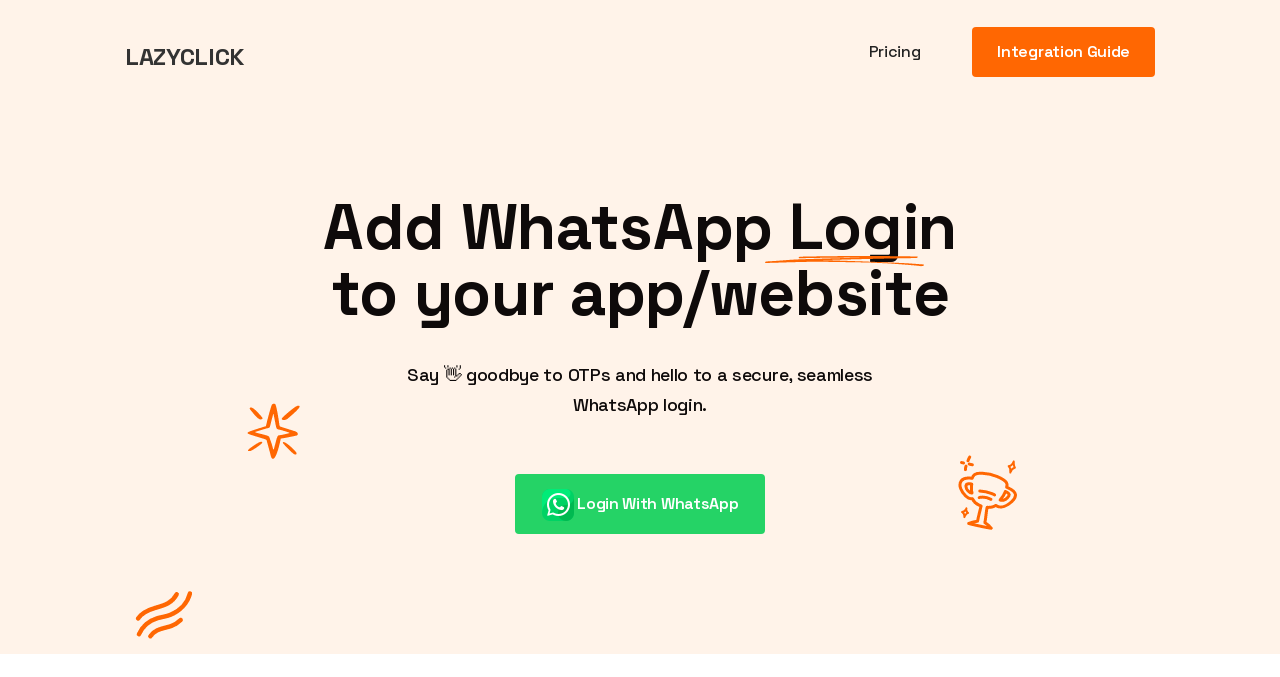

--- FILE ---
content_type: text/html; charset=utf-8
request_url: https://lazyclick.in/
body_size: 12402
content:
<!DOCTYPE html>
<html lang="en">

<head>
    <meta charset="utf-8" />
    <meta content="width=device-width, initial-scale=1.0" name="viewport">
    <title>Lazyclick - Add WhatsApp Login to your app or website</title>
    <meta content="lazyclick, whatsapp login, sigin, otp, whatsapp" name="keywords">
    <meta name="author" content="Lazyclick">
    <meta name="description"
        content="Say goodbye to OTPs and hello to a secure, seamless WhatsApp login. Lazyclick allows you to add WhatsApp login to your app or website." />
    <link rel="canonical" href="https://lazyclick.in/" />

    <!-- OG Tags -->
    <meta property="og:title" content="Lazyclick">
    <meta property="og:description" content="Add WhatsApp Login to your app or website.">
    <meta property="og:image:secure_url" content="https://lazyclick.in/assets/img/lazyclick-logo-circle.png">
    <meta property="og:image:width" content="500">
    <meta property="og:image:height" content="500">
    <meta property="og:type" content="website">
    <meta property="og:url" content="https://lazyclick.in/">

    <link href="assets/css/web.css" rel="stylesheet" type="text/css" />
    <link href="https://fonts.googleapis.com" rel="preconnect" />
    <link href="https://fonts.gstatic.com" rel="preconnect" crossorigin="anonymous" />
    <script src="https://ajax.googleapis.com/ajax/libs/webfont/1.6.26/webfont.js" type="text/javascript"></script>
    <script
        type="text/javascript">WebFont.load({ google: { families: ["Space Grotesk:300,regular,500,600,700"] } });</script>
    <link href="https://lazyclick.in/assets/img/lazyclick-logo-circle.png" rel="shortcut icon" type="image/x-icon" />
    <link href="https://lazyclick.in/assets/img/lazyclick-logo-circle.png" rel="apple-touch-icon" />
    <style>
        /* Font Imorvement*/
        * {
            -webkit-font-smoothing: antialiased;
            -moz-osx-font-smoothing: grayscale;
        }

        /* Change Autocomplete styles in Chrome*/
        input:-webkit-autofill,
        input:-webkit-autofill:hover,
        input:-webkit-autofill:focus,
        textarea:-webkit-autofill,
        textarea:-webkit-autofill:hover,
        textarea:-webkit-autofill:focus,
        select:-webkit-autofill,
        select:-webkit-autofill:hover,
        select:-webkit-autofill:focus {


            transition: background-color 5000s ease-in-out 0s;

        }

        .form-field-mobile-white,
        .form-field-menu-mobile {
            -webkit-text-fill-color: white;
        }
    </style>

    <script src="https://code.jquery.com/jquery-3.6.0.min.js"></script>
    <script type="text/javascript" src="lazyclick.js"></script>

    <script>
        function start() {
            initFree(function (onFreeMessageSent) {
                console.log(onFreeMessageSent);
            },
                function (onFreeMessageReceived) {
                    console.log(onFreeMessageReceived);
                }, "QxaKTvRw8VD4XnfS");
        }
    </script>
    <!-- Google tag (gtag.js) -->
    <script async src="https://www.googletagmanager.com/gtag/js?id=G-DN12K7FYF9"></script>
    <script>
        window.dataLayer = window.dataLayer || [];
        function gtag() { dataLayer.push(arguments); }
        gtag('js', new Date());

        gtag('config', 'G-DN12K7FYF9');
    </script>
</head>

<body>
    <div data-animation="default" class="navbar bg-primary-orange__10 w-nav" data-easing2="ease"
        fs-scrolldisable-element="smart-nav" data-easing="ease" data-collapse="medium"
        data-w-id="a51da8e5-6943-4272-9dbb-f6b28192dada" role="banner" data-no-scroll="1" data-duration="400">
        <div class="navigation">
            <div class="container flex-horizontal-center new w-container">
                <div class="navbar-border-bottom hide"></div><a href="" class="spacing__auto-0 new w-nav-brand">
                    <h3>LAZYCLICK </h3>
                </a>
                <nav role="navigation" class="menu-mobile-open-wrap is-tablet w-nav-menu">
                    <div class="menu-mobile-wrap">
                        <div class="menu-items-mobile-wrap">
                            <!-- <a href="/pricing" class="mobile-menu-item w-nav-link">Pricing</a>
                            <a href="/ambassadors" class="mobile-menu-item w-nav-link">Ambassadors</a> -->
                            <!-- <div data-hover="true" data-delay="300" class="mobile-menu-item is-dropdown w-dropdown">
                                <div class="dropdown-toggle w-dropdown-toggle">
                                    <div class="dropdown-icon w-embed"><svg width=" 100%" height=" 100%"
                                            viewBox="0 0 16 16" fill="none" xmlns="http://www.w3.org/2000/svg">
                                            <path fill-rule="evenodd" clip-rule="evenodd"
                                                d="M2.55806 6.29544C2.46043 6.19781 2.46043 6.03952 2.55806 5.94189L3.44195 5.058C3.53958 4.96037 3.69787 4.96037 3.7955 5.058L8.00001 9.26251L12.2045 5.058C12.3021 4.96037 12.4604 4.96037 12.5581 5.058L13.4419 5.94189C13.5396 6.03952 13.5396 6.19781 13.4419 6.29544L8.17678 11.5606C8.07915 11.6582 7.92086 11.6582 7.82323 11.5606L2.55806 6.29544Z"
                                                fill="currentColor" />
                                        </svg></div>
                                    <div>Resources</div>
                                </div>
                                <nav class="navlink_dropdown-list w-dropdown-list">
                                    <div class="navlink_container">
                                        <div class="navlink_dropdown-content">
                                            <div class="navlink_dropdown-content-left is-desktop">
                                                <div class="nav-link_dropdown-link-list">
                                                    <h4 class="nav-link_dropdown-item_heading is-all-caps">LEARN</h4>
                                                    <div class="w-embed">
                                                        <style>
                                                            .nav-link_dropdown-link:hover .nav-link_dropdown-item_heading {
                                                                color: #FF6702;
                                                            }
                                                        </style>
                                                    </div>
                                                    <div class="nav-link_dropdown-item-wrapper"><a
                                                            href="https://learn.reword.co" target="_blank"
                                                            class="nav-link_dropdown-link w-inline-block">
                                                            <div class="navlink_icon-wrapper"><img
                                                                    src="https://uploads-ssl.webflow.com/634d41276b882236cc52de2c/64555a29cb110de8599de7d7_knowledge-base-icon.svg"
                                                                    loading="lazy" alt="" class="icon-height-xsmall" />
                                                            </div>
                                                            <div class="nav-link_item-text">
                                                                <div class="nav-link_dropdown-item_heading">Knowledge
                                                                    base</div>
                                                                <p class="paragraph-tiny">Everything you need to know
                                                                    about using Reword.</p>
                                                            </div>
                                                        </a><a href="https://learn.reword.co/using-the-reword-editor"
                                                            target="_blank"
                                                            class="nav-link_dropdown-link w-inline-block">
                                                            <div class="navlink_icon-wrapper"><img
                                                                    src="https://uploads-ssl.webflow.com/634d41276b882236cc52de2c/64555a2a4adfea70a229f04f_walkthorugh-icon.svg"
                                                                    loading="lazy" alt="" class="icon-height-xsmall" />
                                                            </div>
                                                            <div class="nav-link_item-text">
                                                                <div class="nav-link_dropdown-item_heading">Walkthrough
                                                                </div>
                                                                <p class="paragraph-tiny">Have a few minutes? We&#x27;ll
                                                                    show you theropes of Reword.</p>
                                                            </div>
                                                        </a><a
                                                            href="https://www.youtube.com/channel/UCvm8nY1SlE7VbBkcY5_HN2w"
                                                            target="_blank"
                                                            class="nav-link_dropdown-link w-inline-block">
                                                            <div class="navlink_icon-wrapper"><img
                                                                    src="https://uploads-ssl.webflow.com/634d41276b882236cc52de2c/64555a29721f8a5229b76205_videos-icon.svg"
                                                                    loading="lazy" alt="" class="icon-height-xsmall" />
                                                            </div>
                                                            <div class="nav-link_item-text">
                                                                <div class="nav-link_dropdown-item_heading">Videos</div>
                                                                <p class="paragraph-tiny">Cut your learning curve with
                                                                    our library of video guides.</p>
                                                            </div>
                                                        </a></div>
                                                </div>
                                                <div class="nav-link_dropdown-link-list">
                                                    <h4 class="nav-link_dropdown-item_heading is-all-caps">Free tools
                                                    </h4>
                                                    <div class="nav-link_dropdown-item-wrapper"><a
                                                            href="/free-tools/headline-tool"
                                                            class="nav-link_dropdown-link w-inline-block">
                                                            <div class="navlink_icon-wrapper"><img
                                                                    src="https://uploads-ssl.webflow.com/634d41276b882236cc52de2c/64555a29721f8ae4f9b76204_H1-icon.svg"
                                                                    loading="lazy" alt="" class="icon-height-xsmall" />
                                                            </div>
                                                            <div class="nav-link_item-text">
                                                                <div class="nav-link_dropdown-item_heading">Headline
                                                                    generator</div>
                                                                <p class="paragraph-tiny">Get 5 optimised headlines for
                                                                    your next article idea.</p>
                                                            </div>
                                                        </a><a href="/free-tools/subheading-tool"
                                                            class="nav-link_dropdown-link w-inline-block">
                                                            <div class="navlink_icon-wrapper"><img
                                                                    src="https://uploads-ssl.webflow.com/634d41276b882236cc52de2c/64555a29fe44f3317eb2a46b_H2-Icon.svg"
                                                                    loading="lazy" alt="" class="icon-height-xsmall" />
                                                            </div>
                                                            <div class="nav-link_item-text">
                                                                <div class="nav-link_dropdown-item_heading">Subheading
                                                                    generator</div>
                                                                <p class="paragraph-tiny">Brainstorm a list of relevant
                                                                    subtitles for your topic.</p>
                                                            </div>
                                                        </a><a href="/free-tools/topic-idea-tool"
                                                            class="nav-link_dropdown-link w-inline-block">
                                                            <div class="navlink_icon-wrapper"><img
                                                                    src="https://uploads-ssl.webflow.com/634d41276b882236cc52de2c/64555a293f60de6ceae8d0c5_Topic-Idea-icon.svg"
                                                                    loading="lazy" alt="" class="icon-height-xsmall" />
                                                            </div>
                                                            <div class="nav-link_item-text">
                                                                <div class="nav-link_dropdown-item_heading">Topic idea
                                                                    generator</div>
                                                                <p class="paragraph-tiny">Get a list of 5 article ideas
                                                                    to fuel your content strategy.</p>
                                                            </div>
                                                        </a></div>
                                                </div>
                                                <div class="nav-link_dropdown-link-list">
                                                    <h4 class="nav-link_dropdown-item_heading is-all-caps">Company</h4>
                                                    <div class="nav-link_dropdown-item-wrapper"><a
                                                            href="https://o6vxe1gnt13.typeform.com/to/kWCVVB6Z"
                                                            target="_blank"
                                                            class="nav-link_dropdown-link w-inline-block">
                                                            <div class="navlink_icon-wrapper"><img
                                                                    src="https://uploads-ssl.webflow.com/634d41276b882236cc52de2c/64555a294ae6963507b9950e_Contact-us-icon.svg"
                                                                    loading="lazy" alt="" class="icon-height-xsmall" />
                                                            </div>
                                                            <div class="nav-link_item-text">
                                                                <div class="nav-link_dropdown-item_heading">Contact us
                                                                </div>
                                                                <p class="paragraph-tiny">Speak to a human about your
                                                                    Reword experience.</p>
                                                            </div>
                                                        </a><a href="https://twitter.com/letsreword" target="_blank"
                                                            class="nav-link_dropdown-link w-inline-block">
                                                            <div class="navlink_icon-wrapper"><img
                                                                    src="https://uploads-ssl.webflow.com/634d41276b882236cc52de2c/64555a293ac3ae1086dcf1fe_twitter-icon.svg"
                                                                    loading="lazy" alt="" class="icon-height-xsmall" />
                                                            </div>
                                                            <div class="nav-link_item-text">
                                                                <div class="nav-link_dropdown-item_heading">Twitter
                                                                </div>
                                                                <p class="paragraph-tiny">Join the conversation on our
                                                                    official Twitter profile.</p>
                                                            </div>
                                                        </a><a href="https://learn.reword.co/feature-roadmap"
                                                            target="_blank"
                                                            class="nav-link_dropdown-link w-inline-block">
                                                            <div class="navlink_icon-wrapper"><img
                                                                    src="https://uploads-ssl.webflow.com/634d41276b882236cc52de2c/64555a2aa7a860cb94ccfa1c_roadmap-icon.svg"
                                                                    loading="lazy" alt="" class="icon-height-xsmall" />
                                                            </div>
                                                            <div class="nav-link_item-text">
                                                                <div class="nav-link_dropdown-item_heading">Product
                                                                    roadmap</div>
                                                                <p class="paragraph-tiny">Stay in the loop with what
                                                                    we&#x27;re working on next.</p>
                                                            </div>
                                                        </a></div>
                                                </div>
                                            </div>
                                            <div class="navlink_dropdown-content-left is-mobile">
                                                <div class="nav-link-wrapper">
                                                    <h4 class="nav-link_dropdown-item_heading is-all-caps is-zero-rem">
                                                        LEARN</h4>
                                                    <div class="nav-link-sub-item-wrapper"><a
                                                            href="https://learn.reword.co/"
                                                            class="nav-link_dropdown-link-list w-inline-block">
                                                            <h4 class="nav-link_dropdown-item_heading">Knowledge base
                                                            </h4>
                                                        </a><a href="https://learn.reword.co/using-the-reword-editor"
                                                            class="nav-link_dropdown-link-list w-inline-block">
                                                            <h4 class="nav-link_dropdown-item_heading">Walkthrough</h4>
                                                        </a><a
                                                            href="https://www.youtube.com/channel/UCvm8nY1SlE7VbBkcY5_HN2w"
                                                            class="nav-link_dropdown-link-list w-inline-block">
                                                            <h4 class="nav-link_dropdown-item_heading">Videos</h4>
                                                        </a></div>
                                                </div>
                                                <div class="nav-link-wrapper">
                                                    <h4 class="nav-link_dropdown-item_heading is-all-caps is-zero-rem">
                                                        FREE TOOLS</h4>
                                                    <div class="nav-link-sub-item-wrapper"><a
                                                            href="https://reword-staging.webflow.io/free-tools/headline-generator"
                                                            class="nav-link_dropdown-link-list w-inline-block">
                                                            <h4 class="nav-link_dropdown-item_heading">Headline
                                                                generator</h4>
                                                        </a><a
                                                            href="https://reword-staging.webflow.io/free-tools/subheading-generator"
                                                            class="nav-link_dropdown-link-list w-inline-block">
                                                            <h4 class="nav-link_dropdown-item_heading">Subheading
                                                                generator</h4>
                                                        </a><a
                                                            href="https://reword-staging.webflow.io/free-tools/article-idea-generator"
                                                            class="nav-link_dropdown-link-list w-inline-block">
                                                            <h4 class="nav-link_dropdown-item_heading">Topic idea
                                                                generator</h4>
                                                        </a></div>
                                                </div>
                                                <div class="nav-link-wrapper">
                                                    <h4 class="nav-link_dropdown-item_heading is-all-caps is-zero-rem">
                                                        COMPANY</h4>
                                                    <div class="nav-link-sub-item-wrapper"><a
                                                            href="https://o6vxe1gnt13.typeform.com/to/kWCVVB6Z"
                                                            class="nav-link_dropdown-link-list w-inline-block">
                                                            <h4 class="nav-link_dropdown-item_heading">Contact us</h4>
                                                        </a><a href="https://twitter.com/letsreword"
                                                            class="nav-link_dropdown-link-list w-inline-block">
                                                            <h4 class="nav-link_dropdown-item_heading">Twitter</h4>
                                                        </a><a href="https://learn.reword.co/feature-roadmap"
                                                            class="nav-link_dropdown-link-list w-inline-block">
                                                            <h4 class="nav-link_dropdown-item_heading">Product roadmap
                                                            </h4>
                                                        </a></div>
                                                </div>
                                            </div>
                                            <div class="navlink_dropdown-content-right">
                                                <div class="navlink_dropdown-content-wrapper">
                                                    <div class="navlink_dropdown-walkthrough-item-wrapper">
                                                        <div class="navbar_blog-item"><a
                                                                href="https://learn.reword.co/using-the-reword-editor"
                                                                target="_blank"
                                                                class="navbar_blog-image-wrapper w-inline-block"><img
                                                                    src="https://uploads-ssl.webflow.com/634d41276b882236cc52de2c/64015277017842ffca4ec3e5_walkthrough.webp"
                                                                    loading="lazy" alt="" class="navbar6_blog-image" />
                                                                <div class="play-icon w-embed"><svg width="40"
                                                                        height="40" viewBox="0 0 40 40" fill="none"
                                                                        xmlns="http://www.w3.org/2000/svg">
                                                                        <rect width="40" height="40" fill="white" />
                                                                        <path
                                                                            d="M19.9999 36.6668C29.2047 36.6668 36.6666 29.2049 36.6666 20.0002C36.6666 10.7954 29.2047 3.3335 19.9999 3.3335C10.7952 3.3335 3.33325 10.7954 3.33325 20.0002C3.33325 29.2049 10.7952 36.6668 19.9999 36.6668Z"
                                                                            stroke="currentColor" stroke-width="3.33333"
                                                                            stroke-linecap="round"
                                                                            stroke-linejoin="round" />
                                                                        <path
                                                                            d="M16.6667 13.3335L26.6667 20.0002L16.6667 26.6668V13.3335Z"
                                                                            stroke="currentColor" stroke-width="3.33333"
                                                                            stroke-linecap="round"
                                                                            stroke-linejoin="round" />
                                                                    </svg>



                                                                    <style>
                                                                        .navbar_blog-image-wrapper:hover>.play-icon {
                                                                            color: #ff6702;
                                                                        }
                                                                    </style>
                                                                </div>
                                                            </a>
                                                            <div class="nav-link_item-text">
                                                                <div class="margin-bottom margin-tiny">
                                                                    <div class="nav-link_dropdown-item_heading">Watch
                                                                        the walkthrough</div>
                                                                </div>
                                                                <p class="paragraph-tiny">Have a few minutes? We&#x27;ll
                                                                    show you the ropes of Reword and how it can level up
                                                                    your content workflow.</p>
                                                            </div>
                                                        </div>
                                                    </div><a id="w-node-_178f95f2-c9af-f47e-d6c9-51adb3208cf7-b3208c8c"
                                                        href="https://learn.reword.co/using-the-reword-editor"
                                                        target="_blank" class="play-the-video-wrapper w-inline-block">
                                                        <div class="play-the-video-text">Play the video</div>
                                                        <div class="paly-icon-embed w-embed"><svg width="14" height="14"
                                                                viewBox="0 0 14 14" fill="none"
                                                                xmlns="http://www.w3.org/2000/svg">
                                                                <path d="M2.91675 7H11.0834" stroke="#FF6702"
                                                                    stroke-width="1.16667" stroke-linecap="round"
                                                                    stroke-linejoin="round" />
                                                                <path d="M7 2.9165L11.0833 6.99984L7 11.0832"
                                                                    stroke="#FF6702" stroke-width="1.16667"
                                                                    stroke-linecap="round" stroke-linejoin="round" />
                                                            </svg></div>
                                                    </a>
                                                </div>
                                            </div>
                                        </div>
                                    </div>
                                </nav>
                            </div> -->
                        </div>
                    </div>
                    <div class="menu-mobile-wrap">
                        <div class="menu-items-mobile-wrap">
                            <a href="pricing.html" class="mobile-menu-item w-nav-link">Pricing</a>
                        </div>
                        <div class="form-menu-mobile-wrap">
                            <div class="show-tablet full">
                                <a href="assets/pdf/Lazyclick_Integration_Guide.pdf"
                                    download="Lazyclick_Integration_Guide.pdf"
                                    class="button-web-generic is-navbar w-inline-block">
                                    <div class="button-content-wrapper-generic full">
                                        <div class="button-text-wrapper is-navbar">
                                            <div class="text__semi_bold">Integration Guide</div>
                                        </div>
                                    </div>
                                </a>
                            </div>
                        </div>
                    </div>
                </nav>
                <div class="menu-button w-nav-button">
                    <div class="burger-line first"></div>
                    <div class="burger-line second"></div>
                    <div class="burger-line third"></div>
                    <div class="svg-hide w-icon-nav-menu"></div>
                </div>
                <div class="hide-tablet"><a href="assets/pdf/Lazyclick_Integration_Guide.pdf"
                        download="Lazyclick_Integration_Guide.pdf" class="button-web-generic is-navbar w-inline-block">
                        <div class="button-content-wrapper-generic full">
                            <div class="button-text-wrapper is-navbar">
                                <div class="text__semi_bold">Integration Guide</div>
                            </div>
                        </div>
                    </a></div>
            </div>
        </div>
    </div>
    <div data-animation="default" class="navbar-scroll bg-primary-orange__10 w-nav" data-easing2="ease"
        fs-scrolldisable-element="smart-nav" data-easing="ease" data-collapse="medium"
        data-w-id="76c00c6e-5436-34ae-6d88-e986ee99c4cf" role="banner" data-no-scroll="1" data-duration="400">
        <div class="navigation">
            <div class="container flex-horizontal-center new w-container"><a href="/"
                    class="spacing__auto-0 new w-nav-brand"><img src="assets/img/lazyclick-logo-circle.png"
                        loading="eager" alt="Lazyclick Logo" /></a>
                <nav role="navigation" class="menu-mobile-open-wrap is-tablet w-nav-menu">
                    <!-- <div class="menu-mobile-wrap">
                        <div class="menu-items-mobile-wrap"><a href="/pricing"
                                class="mobile-menu-item w-nav-link">Pricing</a>
                            <div data-hover="true" data-delay="300" class="mobile-menu-item is-dropdown w-dropdown">
                                <div class="dropdown-toggle w-dropdown-toggle">
                                    <div class="dropdown-icon w-embed"><svg width=" 100%" height=" 100%"
                                            viewBox="0 0 16 16" fill="none" xmlns="http://www.w3.org/2000/svg">
                                            <path fill-rule="evenodd" clip-rule="evenodd"
                                                d="M2.55806 6.29544C2.46043 6.19781 2.46043 6.03952 2.55806 5.94189L3.44195 5.058C3.53958 4.96037 3.69787 4.96037 3.7955 5.058L8.00001 9.26251L12.2045 5.058C12.3021 4.96037 12.4604 4.96037 12.5581 5.058L13.4419 5.94189C13.5396 6.03952 13.5396 6.19781 13.4419 6.29544L8.17678 11.5606C8.07915 11.6582 7.92086 11.6582 7.82323 11.5606L2.55806 6.29544Z"
                                                fill="currentColor" />
                                        </svg></div>
                                    <div>Resources</div>
                                </div>
                                <nav class="navlink_dropdown-list w-dropdown-list">
                                    <div class="navlink_container">
                                        <div class="navlink_dropdown-content">
                                            <div class="navlink_dropdown-content-left is-desktop">
                                                <div class="nav-link_dropdown-link-list">
                                                    <h4 class="nav-link_dropdown-item_heading is-all-caps">LEARN</h4>
                                                    <div class="w-embed">
                                                        <style>
                                                            .nav-link_dropdown-link:hover .nav-link_dropdown-item_heading {
                                                                color: #FF6702;
                                                            }
                                                        </style>
                                                    </div>
                                                    <div class="nav-link_dropdown-item-wrapper"><a
                                                            href="https://learn.reword.co" target="_blank"
                                                            class="nav-link_dropdown-link w-inline-block">
                                                            <div class="navlink_icon-wrapper"><img
                                                                    src="https://uploads-ssl.webflow.com/634d41276b882236cc52de2c/64555a29cb110de8599de7d7_knowledge-base-icon.svg"
                                                                    loading="lazy" alt="" class="icon-height-xsmall" />
                                                            </div>
                                                            <div class="nav-link_item-text">
                                                                <div class="nav-link_dropdown-item_heading">Knowledge
                                                                    base</div>
                                                                <p class="paragraph-tiny">Everything you need to know
                                                                    about using Reword.</p>
                                                            </div>
                                                        </a><a href="https://learn.reword.co/using-the-reword-editor"
                                                            target="_blank"
                                                            class="nav-link_dropdown-link w-inline-block">
                                                            <div class="navlink_icon-wrapper"><img
                                                                    src="https://uploads-ssl.webflow.com/634d41276b882236cc52de2c/64555a2a4adfea70a229f04f_walkthorugh-icon.svg"
                                                                    loading="lazy" alt="" class="icon-height-xsmall" />
                                                            </div>
                                                            <div class="nav-link_item-text">
                                                                <div class="nav-link_dropdown-item_heading">Walkthrough
                                                                </div>
                                                                <p class="paragraph-tiny">Have a few minutes? We&#x27;ll
                                                                    show you theropes of Reword.</p>
                                                            </div>
                                                        </a><a
                                                            href="https://www.youtube.com/channel/UCvm8nY1SlE7VbBkcY5_HN2w"
                                                            target="_blank"
                                                            class="nav-link_dropdown-link w-inline-block">
                                                            <div class="navlink_icon-wrapper"><img
                                                                    src="https://uploads-ssl.webflow.com/634d41276b882236cc52de2c/64555a29721f8a5229b76205_videos-icon.svg"
                                                                    loading="lazy" alt="" class="icon-height-xsmall" />
                                                            </div>
                                                            <div class="nav-link_item-text">
                                                                <div class="nav-link_dropdown-item_heading">Videos</div>
                                                                <p class="paragraph-tiny">Cut your learning curve with
                                                                    our library of video guides.</p>
                                                            </div>
                                                        </a></div>
                                                </div>
                                                <div class="nav-link_dropdown-link-list">
                                                    <h4 class="nav-link_dropdown-item_heading is-all-caps">Free tools
                                                    </h4>
                                                    <div class="nav-link_dropdown-item-wrapper"><a
                                                            href="/free-tools/headline-tool"
                                                            class="nav-link_dropdown-link w-inline-block">
                                                            <div class="navlink_icon-wrapper"><img
                                                                    src="https://uploads-ssl.webflow.com/634d41276b882236cc52de2c/64555a29721f8ae4f9b76204_H1-icon.svg"
                                                                    loading="lazy" alt="" class="icon-height-xsmall" />
                                                            </div>
                                                            <div class="nav-link_item-text">
                                                                <div class="nav-link_dropdown-item_heading">Headline
                                                                    generator</div>
                                                                <p class="paragraph-tiny">Get 5 optimised headlines for
                                                                    your next article idea.</p>
                                                            </div>
                                                        </a><a href="/free-tools/subheading-tool"
                                                            class="nav-link_dropdown-link w-inline-block">
                                                            <div class="navlink_icon-wrapper"><img
                                                                    src="https://uploads-ssl.webflow.com/634d41276b882236cc52de2c/64555a29fe44f3317eb2a46b_H2-Icon.svg"
                                                                    loading="lazy" alt="" class="icon-height-xsmall" />
                                                            </div>
                                                            <div class="nav-link_item-text">
                                                                <div class="nav-link_dropdown-item_heading">Subheading
                                                                    generator</div>
                                                                <p class="paragraph-tiny">Brainstorm a list of relevant
                                                                    subtitles for your topic.</p>
                                                            </div>
                                                        </a><a href="/free-tools/topic-idea-tool"
                                                            class="nav-link_dropdown-link w-inline-block">
                                                            <div class="navlink_icon-wrapper"><img
                                                                    src="https://uploads-ssl.webflow.com/634d41276b882236cc52de2c/64555a293f60de6ceae8d0c5_Topic-Idea-icon.svg"
                                                                    loading="lazy" alt="" class="icon-height-xsmall" />
                                                            </div>
                                                            <div class="nav-link_item-text">
                                                                <div class="nav-link_dropdown-item_heading">Topic idea
                                                                    generator</div>
                                                                <p class="paragraph-tiny">Get a list of 5 article ideas
                                                                    to fuel your content strategy.</p>
                                                            </div>
                                                        </a></div>
                                                </div>
                                                <div class="nav-link_dropdown-link-list">
                                                    <h4 class="nav-link_dropdown-item_heading is-all-caps">Company</h4>
                                                    <div class="nav-link_dropdown-item-wrapper"><a
                                                            href="https://o6vxe1gnt13.typeform.com/to/kWCVVB6Z"
                                                            target="_blank"
                                                            class="nav-link_dropdown-link w-inline-block">
                                                            <div class="navlink_icon-wrapper"><img
                                                                    src="https://uploads-ssl.webflow.com/634d41276b882236cc52de2c/64555a294ae6963507b9950e_Contact-us-icon.svg"
                                                                    loading="lazy" alt="" class="icon-height-xsmall" />
                                                            </div>
                                                            <div class="nav-link_item-text">
                                                                <div class="nav-link_dropdown-item_heading">Contact us
                                                                </div>
                                                                <p class="paragraph-tiny">Speak to a human about your
                                                                    Reword experience.</p>
                                                            </div>
                                                        </a><a href="https://twitter.com/letsreword" target="_blank"
                                                            class="nav-link_dropdown-link w-inline-block">
                                                            <div class="navlink_icon-wrapper"><img
                                                                    src="https://uploads-ssl.webflow.com/634d41276b882236cc52de2c/64555a293ac3ae1086dcf1fe_twitter-icon.svg"
                                                                    loading="lazy" alt="" class="icon-height-xsmall" />
                                                            </div>
                                                            <div class="nav-link_item-text">
                                                                <div class="nav-link_dropdown-item_heading">Twitter
                                                                </div>
                                                                <p class="paragraph-tiny">Join the conversation on our
                                                                    official Twitter profile.</p>
                                                            </div>
                                                        </a><a href="https://learn.reword.co/feature-roadmap"
                                                            target="_blank"
                                                            class="nav-link_dropdown-link w-inline-block">
                                                            <div class="navlink_icon-wrapper"><img
                                                                    src="https://uploads-ssl.webflow.com/634d41276b882236cc52de2c/64555a2aa7a860cb94ccfa1c_roadmap-icon.svg"
                                                                    loading="lazy" alt="" class="icon-height-xsmall" />
                                                            </div>
                                                            <div class="nav-link_item-text">
                                                                <div class="nav-link_dropdown-item_heading">Product
                                                                    roadmap</div>
                                                                <p class="paragraph-tiny">Stay in the loop with what
                                                                    we&#x27;re working on next.</p>
                                                            </div>
                                                        </a></div>
                                                </div>
                                            </div>
                                            <div class="navlink_dropdown-content-left is-mobile">
                                                <div class="nav-link-wrapper">
                                                    <h4 class="nav-link_dropdown-item_heading is-all-caps is-zero-rem">
                                                        LEARN</h4>
                                                    <div class="nav-link-sub-item-wrapper"><a
                                                            href="https://learn.reword.co/"
                                                            class="nav-link_dropdown-link-list w-inline-block">
                                                            <h4 class="nav-link_dropdown-item_heading">Knowledge base
                                                            </h4>
                                                        </a><a href="https://learn.reword.co/using-the-reword-editor"
                                                            class="nav-link_dropdown-link-list w-inline-block">
                                                            <h4 class="nav-link_dropdown-item_heading">Walkthrough</h4>
                                                        </a><a
                                                            href="https://www.youtube.com/channel/UCvm8nY1SlE7VbBkcY5_HN2w"
                                                            class="nav-link_dropdown-link-list w-inline-block">
                                                            <h4 class="nav-link_dropdown-item_heading">Videos</h4>
                                                        </a></div>
                                                </div>
                                                <div class="nav-link-wrapper">
                                                    <h4 class="nav-link_dropdown-item_heading is-all-caps is-zero-rem">
                                                        FREE TOOLS</h4>
                                                    <div class="nav-link-sub-item-wrapper"><a
                                                            href="https://reword-staging.webflow.io/free-tools/headline-generator"
                                                            class="nav-link_dropdown-link-list w-inline-block">
                                                            <h4 class="nav-link_dropdown-item_heading">Headline
                                                                generator</h4>
                                                        </a><a
                                                            href="https://reword-staging.webflow.io/free-tools/subheading-generator"
                                                            class="nav-link_dropdown-link-list w-inline-block">
                                                            <h4 class="nav-link_dropdown-item_heading">Subheading
                                                                generator</h4>
                                                        </a><a
                                                            href="https://reword-staging.webflow.io/free-tools/article-idea-generator"
                                                            class="nav-link_dropdown-link-list w-inline-block">
                                                            <h4 class="nav-link_dropdown-item_heading">Topic idea
                                                                generator</h4>
                                                        </a></div>
                                                </div>
                                                <div class="nav-link-wrapper">
                                                    <h4 class="nav-link_dropdown-item_heading is-all-caps is-zero-rem">
                                                        COMPANY</h4>
                                                    <div class="nav-link-sub-item-wrapper"><a
                                                            href="https://o6vxe1gnt13.typeform.com/to/kWCVVB6Z"
                                                            class="nav-link_dropdown-link-list w-inline-block">
                                                            <h4 class="nav-link_dropdown-item_heading">Contact us</h4>
                                                        </a><a href="https://twitter.com/letsreword"
                                                            class="nav-link_dropdown-link-list w-inline-block">
                                                            <h4 class="nav-link_dropdown-item_heading">Twitter</h4>
                                                        </a><a href="https://learn.reword.co/feature-roadmap"
                                                            class="nav-link_dropdown-link-list w-inline-block">
                                                            <h4 class="nav-link_dropdown-item_heading">Product roadmap
                                                            </h4>
                                                        </a></div>
                                                </div>
                                            </div>
                                            <div class="navlink_dropdown-content-right">
                                                <div class="navlink_dropdown-content-wrapper">
                                                    <div class="navlink_dropdown-walkthrough-item-wrapper">
                                                        <div class="navbar_blog-item"><a
                                                                href="https://learn.reword.co/using-the-reword-editor"
                                                                target="_blank"
                                                                class="navbar_blog-image-wrapper w-inline-block"><img
                                                                    src="https://uploads-ssl.webflow.com/634d41276b882236cc52de2c/64015277017842ffca4ec3e5_walkthrough.webp"
                                                                    loading="lazy" alt="" class="navbar6_blog-image" />
                                                                <div class="play-icon w-embed"><svg width="40"
                                                                        height="40" viewBox="0 0 40 40" fill="none"
                                                                        xmlns="http://www.w3.org/2000/svg">
                                                                        <rect width="40" height="40" fill="white" />
                                                                        <path
                                                                            d="M19.9999 36.6668C29.2047 36.6668 36.6666 29.2049 36.6666 20.0002C36.6666 10.7954 29.2047 3.3335 19.9999 3.3335C10.7952 3.3335 3.33325 10.7954 3.33325 20.0002C3.33325 29.2049 10.7952 36.6668 19.9999 36.6668Z"
                                                                            stroke="currentColor" stroke-width="3.33333"
                                                                            stroke-linecap="round"
                                                                            stroke-linejoin="round" />
                                                                        <path
                                                                            d="M16.6667 13.3335L26.6667 20.0002L16.6667 26.6668V13.3335Z"
                                                                            stroke="currentColor" stroke-width="3.33333"
                                                                            stroke-linecap="round"
                                                                            stroke-linejoin="round" />
                                                                    </svg>



                                                                    <style>
                                                                        .navbar_blog-image-wrapper:hover>.play-icon {
                                                                            color: #ff6702;
                                                                        }
                                                                    </style>
                                                                </div>
                                                            </a>
                                                            <div class="nav-link_item-text">
                                                                <div class="margin-bottom margin-tiny">
                                                                    <div class="nav-link_dropdown-item_heading">Watch
                                                                        the walkthrough</div>
                                                                </div>
                                                                <p class="paragraph-tiny">Have a few minutes? We&#x27;ll
                                                                    show you the ropes of Reword and how it can level up
                                                                    your content workflow.</p>
                                                            </div>
                                                        </div>
                                                    </div><a id="w-node-_178f95f2-c9af-f47e-d6c9-51adb3208cf7-b3208c8c"
                                                        href="https://learn.reword.co/using-the-reword-editor"
                                                        target="_blank" class="play-the-video-wrapper w-inline-block">
                                                        <div class="play-the-video-text">Play the video</div>
                                                        <div class="paly-icon-embed w-embed"><svg width="14" height="14"
                                                                viewBox="0 0 14 14" fill="none"
                                                                xmlns="http://www.w3.org/2000/svg">
                                                                <path d="M2.91675 7H11.0834" stroke="#FF6702"
                                                                    stroke-width="1.16667" stroke-linecap="round"
                                                                    stroke-linejoin="round" />
                                                                <path d="M7 2.9165L11.0833 6.99984L7 11.0832"
                                                                    stroke="#FF6702" stroke-width="1.16667"
                                                                    stroke-linecap="round" stroke-linejoin="round" />
                                                            </svg></div>
                                                    </a>
                                                </div>
                                            </div>
                                        </div>
                                    </div>
                                </nav>
                            </div><a href="/ambassadors" class="mobile-menu-item w-nav-link">Ambassadors</a><a
                                href="http://learn.reword.co/" target="_blank"
                                class="mobile-menu-item hide w-nav-link">Learning</a>
                        </div>
                    </div> -->
                    <div class="menu-mobile-wrap">
                        <div class="menu-items-mobile-wrap">
                            <a href="pricing.html" class="mobile-menu-item w-nav-link">Pricing</a>
                        </div>
                        <div class="form-menu-mobile-wrap">
                            <!-- <div class="form-block-menu-mobile hide w-form">
                                <form id="wf-form--4" name="wf-form--4" data-name=""
                                    action="https://app.convertkit.com/forms/3728599/subscriptions" method="post"
                                    class="form"><input type="email" class="form-field-menu-mobile w-input"
                                        maxlength="256" name="email_address-6" data-name="Email Address 6"
                                        placeholder="Enter your email" id="email_address-6" required="" />
                                    <div class="form-button-wrapper"><input type="submit" value="Join the BETA"
                                            data-wait="Please wait..."
                                            class="button-web-primary-large is-menu w-button" />
                                        <div class="ml__5 is-form w-embed"><svg width="24" height="24"
                                                viewBox="0 0 24 24" fill="currentColor"
                                                xmlns="http://www.w3.org/2000/svg">
                                                <path fill-rule="evenodd" clip-rule="evenodd" d="M5 11H17V13H5V11Z"
                                                    fill="currentcolor" />
                                                <path fill-rule="evenodd" clip-rule="evenodd"
                                                    d="M15.5858 11.9997L12.2928 15.2929L13.7071 16.7071L18.4142 11.9996L13.7071 7.29286L12.2929 8.70714L15.5858 11.9997Z"
                                                    fill="currentcolor" />
                                            </svg></div>
                                    </div><a href="#" class="button-web-primary-large hide w-inline-block">
                                        <div class="flex-horizontal-center">
                                            <div class="text-breaking__nowrap">Join the BETA</div>
                                            <div class="ml__5 w-embed"><svg width="24" height="24" viewBox="0 0 24 24"
                                                    fill="none" xmlns="http://www.w3.org/2000/svg">
                                                    <path fill-rule="evenodd" clip-rule="evenodd" d="M5 11H17V13H5V11Z"
                                                        fill="currentcolor" />
                                                    <path fill-rule="evenodd" clip-rule="evenodd"
                                                        d="M15.5858 11.9997L12.2928 15.2929L13.7071 16.7071L18.4142 11.9996L13.7071 7.29286L12.2929 8.70714L15.5858 11.9997Z"
                                                        fill="currentcolor" />
                                                </svg></div>
                                        </div>
                                    </a>
                                </form>
                                <div class="w-form-done">
                                    <div>Thank you! Your submission has been received!</div>
                                </div>
                                <div class="w-form-fail">
                                    <div>Oops! Something went wrong while submitting the form.</div>
                                </div>
                            </div> -->
                            <div class="show-tablet"><a href="assets/pdf/Lazyclick_Integration_Guide.pdf"
                                    download="Lazyclick_Integration_Guide.pdf"
                                    class="button-web-generic is-navbar w-inline-block">
                                    <div class="button-content-wrapper-generic full">
                                        <div class="button-text-wrapper is-navbar">
                                            <div class="text__semi_bold">Integration Guide</div>
                                        </div>
                                    </div>
                                </a></div>
                        </div>
                    </div>
                </nav>
                <div class="menu-button w-nav-button">
                    <div class="burger-line first"></div>
                    <div class="burger-line second"></div>
                    <div class="burger-line third"></div>
                    <div class="svg-hide w-icon-nav-menu"></div>
                </div>
                <div class="hide-tablet"><a href="assets/pdf/Lazyclick_Integration_Guide.pdf"
                        download="Lazyclick_Integration_Guide.pdf" class="button-web-generic is-navbar w-inline-block">
                        <div class="button-content-wrapper-generic full">
                            <div class="button-text-wrapper is-navbar">
                                <div class="text__semi_bold">Integration Guide</div>
                            </div>
                        </div>
                    </a></div>
            </div>
        </div>
    </div>
    <div class="page-wrapper">
        <div class="main-wrapper">
            <div id="hero" class="section-home-hero wf-section">
                <div class="container flex-vertical-center w-container">
                    <div class="wrap-position__relative">
                        <h1 id="heading-mobile" class="mobile-display__visible max-width">Add WhatsApp Login
                            to your app/website</h1>
                        <div class="decor-underline text__orange-100 now w-embed"><svg width="160" height="11"
                                viewBox="0 0 160 11" fill="none" xmlns="http://www.w3.org/2000/svg">
                                <path
                                    d="M34.6102 2.23473C49.7135 1.91256 64.8251 1.70545 79.9366 1.6134C95.0481 1.52135 110.02 1.55203 125.057 1.69777C133.6 1.78215 142.15 1.89722 150.693 2.05063L151.852 0.478109C132.35 0.792614 112.856 1.18383 93.3627 1.65175C73.869 2.11967 54.3752 2.6643 34.8815 3.29331C23.9384 3.64617 13.0035 5.01437 2.06039 5.41326C1.41909 5.43627 0.457152 5.58969 0.0953964 6.17267C-0.241694 6.7173 0.383157 7.00112 0.901126 6.98578C21.217 6.50252 41.5493 5.45649 61.8735 5.85538C82.1976 6.25426 102.505 6.10572 122.788 7.39443C134.184 8.11549 151.86 9.5 154.5 10C157.14 10.5 158.577 9.75705 158.906 9.22776C159.268 8.65245 158.594 8.453 158.101 8.41465C137.867 6.62734 117.584 6.27727 97.2844 5.37211C76.985 4.46695 56.6527 4.01437 36.3286 4.0067C24.9086 4.0067 13.4886 5.13711 2.06861 5.41326L0.909347 6.98578C20.3948 6.27239 39.8886 4.64338 59.3823 4.08341C78.876 3.53111 98.3697 3.04784 117.863 2.64896C128.807 2.42651 139.758 2.21939 150.701 2.04296C151.342 2.03529 152.312 1.85886 152.666 1.28355C153.02 0.708235 152.37 0.478109 151.86 0.470439C136.741 0.20963 121.637 0.048542 106.526 0.0101877C91.4141 -0.0281665 76.4424 0.040871 61.4048 0.232642C52.8624 0.340034 44.3119 0.485781 35.7695 0.669881C35.1282 0.685223 34.158 0.853981 33.8045 1.4293C33.4674 1.97393 34.0922 2.25775 34.6102 2.2424V2.23473Z"
                                    fill="currentcolor" />
                            </svg></div><img
                            src="https://uploads-ssl.webflow.com/634d41276b882236cc52de2c/6357b7292b80e4604f432a49_Highlight%20Sparkle%204.svg"
                            loading="lazy" alt="Star icon" class="icon---hero-left" /><img
                            src="https://uploads-ssl.webflow.com/634d41276b882236cc52de2c/6357b7290080129618d16442_Sketch-annotation-element-stroke-illustration-filled-trophy.svg"
                            loading="lazy" alt="Trophy icon" class="icon---hero-right" />
                        <h1 id="heading" class="hide">Add WhatsApp Login <br />to your app/website<br /></h1>
                    </div>
                    <div class="description-hero">Say 👋 goodbye to OTPs and hello to a secure, seamless WhatsApp login.
                    </div>
                    <div class="button-group">
                        <div class="wrap-position__relative">
                            <!-- <div class="button-cta-position no-margin">
                                <a
                                    href="https://write.reword.co/users/auth/google"
                                    class="button-web-primary w-inline-block">
                                    <div class="button-content-wrapper">
                                        <div class="button-icon-wrapper">
                                            <div class="google-icon w-embed"><svg width="26" height="26"
                                                    viewBox="0 0 26 26" fill="none" xmlns="http://www.w3.org/2000/svg">
                                                    <path
                                                        d="M23.6227 10.8784H22.7501V10.8334H13.0001V15.1667H19.1225C18.2293 17.6893 15.8292 19.5001 13.0001 19.5001C9.41046 19.5001 6.50008 16.5897 6.50008 13.0001C6.50008 9.41046 9.41046 6.50008 13.0001 6.50008C14.657 6.50008 16.1645 7.12516 17.3123 8.14621L20.3765 5.082C18.4417 3.27879 15.8536 2.16675 13.0001 2.16675C7.01737 2.16675 2.16675 7.01737 2.16675 13.0001C2.16675 18.9828 7.01737 23.8334 13.0001 23.8334C18.9828 23.8334 23.8334 18.9828 23.8334 13.0001C23.8334 12.2737 23.7587 11.5647 23.6227 10.8784Z"
                                                        fill="#FFC107" />
                                                    <path
                                                        d="M3.41577 7.95771L6.97506 10.568C7.93815 8.18358 10.2706 6.50008 13 6.50008C14.657 6.50008 16.1644 7.12516 17.3122 8.14621L20.3764 5.082C18.4416 3.27879 15.8535 2.16675 13 2.16675C8.83894 2.16675 5.23036 4.51596 3.41577 7.95771Z"
                                                        fill="#FF3D00" />
                                                    <path
                                                        d="M13.0001 23.8332C15.7983 23.8332 18.3409 22.7623 20.2633 21.0209L16.9104 18.1836C15.8227 19.0075 14.4707 19.4999 13.0001 19.4999C10.1823 19.4999 7.7898 17.7032 6.88846 15.1958L3.35571 17.9177C5.14863 21.426 8.78971 23.8332 13.0001 23.8332Z"
                                                        fill="#4CAF50" />
                                                    <path
                                                        d="M23.6226 10.8782H22.75V10.8333H13V15.1666H19.1225C18.6935 16.3783 17.914 17.4232 16.9087 18.1842C16.9092 18.1837 16.9097 18.1837 16.9103 18.1831L20.2632 21.0204C20.026 21.236 23.8333 18.4166 23.8333 12.9999C23.8333 12.2735 23.7586 11.5645 23.6226 10.8782Z"
                                                        fill="#1976D2" />
                                                </svg></div>
                                        </div>
                                        <div class="button-text-wrapper">
                                            <div class="text__semi_bold">Start free with Google</div>
                                        </div>
                                    </div>
                                </a>
                            </div> -->
                            <div class="html-embed new hide w-embed"><svg width="56" height="44" viewBox="0 0 86 71"
                                    fill="none" xmlns="http://www.w3.org/2000/svg">
                                    <path
                                        d="M23.054 40.3958C20.4846 36.46 20.226 33.8584 22.1815 31.5605C26.3538 26.6755 26.2005 23.946 21.4537 18.2816C17.8223 13.9528 17.0437 12.0885 17.7621 9.26499C18.7249 5.41929 13.9365 8.37669 13.7465 12.3542C13.6086 15.2613 14.3645 16.8924 17.4864 20.3612C22.2886 25.7117 22.6381 27.6113 19.5121 31.1198C15.7346 35.321 15.8349 39.3403 19.7829 43.8833C21.7886 46.236 25.4992 44.1654 23.054 40.3958Z"
                                        fill="currentcolor" />
                                    <path
                                        d="M43.8707 27.483C43.7961 28.3202 43.9733 30.246 44.2503 31.7264C45.0427 35.7995 44.8585 36.2275 41.9119 37.3559C36.3944 39.4522 32.9584 45.0768 34.7676 49.0767C36.2823 52.4978 38.994 51.0137 38.2242 47.1738C37.4082 43.0872 38.2842 41.2978 41.8467 39.8649C47.3715 37.647 49.2193 34.501 48.0908 29.3221C47.0944 24.7855 47.6074 23.3525 50.307 23.0876C52.6754 22.8516 55.2921 20.7153 54.066 20.0074C51.0614 18.2413 44.234 23.2598 43.8707 27.483Z"
                                        fill="currentcolor" />
                                    <path
                                        d="M66.1665 45.8256C64.6145 48.5137 64.6517 48.5037 61.3765 47.5875C55.7976 46.0327 49.5539 49.6591 48.334 55.1483C47.2484 60.0235 50.9753 58.0881 51.6004 54.9906C52.4426 50.9181 54.5519 49.7151 58.6125 50.9591C62.157 52.0623 65.0245 51.2342 67.5299 48.3106C68.5789 47.0927 69.3004 45.843 70.0392 44.5089C71.6084 41.7365 73.4114 42.5888 76.0015 44.1471C80.6394 46.9505 83.7844 43.7359 79.2272 41.0105C74.1984 38.0128 69.7196 39.6713 66.1665 45.8256Z"
                                        fill="currentcolor" />
                                </svg></div>
                        </div>
                        <a onclick="start()" style="cursor: pointer;" class="login-button header w-inline-block">
                            <div><img src="assets/img/whatsapp.png" alt="WhatsApp Login Button" /> Login With WhatsApp
                            </div>
                        </a>
                    </div>
                    <!-- <div class="image-hero-wrap mobile-only">
                        <img
                            src="https://uploads-ssl.webflow.com/634d41276b882236cc52de2c/64381da3f20b9deca5c55b25_main-image.svg"
                            loading="eager" alt="Overview of the Software " class="main-image" />
                        </div>
                    <div class="lottie-hero-wrap">
                        <div data-w-id="b306c9eb-8c00-584b-9c6d-56cdef4899e0" data-is-ix2-target="1"
                            class="lottie_animation" data-animation-type="lottie"
                            data-src="https://uploads-ssl.webflow.com/634d41276b882236cc52de2c/63f28275e5b3e026d6a116bb_Illustration%202%20(2).json"
                            data-loop="1" data-direction="1" data-autoplay="0" data-renderer="svg"
                            data-default-duration="26" data-duration="0"></div>
                    </div> -->
                </div>
            </div>
            <div class="section-optimisation wf-section">
                <div class="container flex-vertical-center is-relative w-container"><img
                        src="https://uploads-ssl.webflow.com/634d41276b882236cc52de2c/63cfeb177a87be0f28a39c48_wave%20icon.svg"
                        loading="lazy" alt="Wave icon" class="icon---more-features is-home" />
                    <div class="wrap-position__relative">
                        <div class="breadcrumb text__center">TUTORIAL</div>
                        <div>
                            <h2 class="text__center is-monetising">How to use
                                <span class="text-span-orange-100 is-readers">Lazyclick.</span>
                            </h2>
                        </div>
                    </div>
                </div>
                <div class="container w-container">
                    <div class="w-layout-grid grid__img-right">
                        <div id="w-node-eec101c9-d73a-38d8-4f96-45bc64a84fd4-b405e0fe" class="ideation_col">
                            <div class="breadcrumb">Step 1</div>
                            <div class="wrap-position__relative"><img
                                    src="https://uploads-ssl.webflow.com/634d41276b882236cc52de2c/6438e4019d443ca490898db7_Group%201000003118.svg"
                                    loading="lazy" alt="Smart icon" class="icon---heatmaps" />
                                <h2>User clicks on the WhatsApp Login button.</h2>
                            </div>
                            <p class="feature-paragraph-wrap">The user gets redirected to WhatsApp once he clicks on Get
                                Started Button</p>
                        </div>
                        <div class="illustration-col">
                            <img src="assets/img/step_1.svg" loading="lazy" alt="Step 1" class="block-align-right" />
                        </div>
                        <div id="w-node-f00da7d4-02c6-75f5-b5f2-13d51f14dcc6-b405e0fe"
                            class="illustration-col is-mobile"><img src="assets/img/step_1.png" loading="lazy"
                                alt="Step 1" class="block-align-right" /></div>
                    </div>
                    <div class="w-layout-grid grid__img-left">
                        <div id="w-node-_17ca018e-a2f4-ec1a-797b-b4bb4a009de6-b405e0fe"
                            class="illustration-col is-alternate"><img src="assets/img/step_2.svg" loading="lazy"
                                alt="Step 2" class="block-align-left is-full-width" /></div>
                        <div id="w-node-_17ca018e-a2f4-ec1a-797b-b4bb4a009ddb-b405e0fe"
                            class="ideation_col is-top-margin">
                            <div class="breadcrumb">Step 2</div>
                            <div class="wrap-position__relative"><img
                                    src="https://uploads-ssl.webflow.com/634d41276b882236cc52de2c/6438e3fa313d5b21839f8fb4_Group.svg"
                                    loading="lazy" alt="Shooting star icon" class="icon---heatmaps" />
                                <h2>Sends a pre-filled WhatsApp message.</h2>
                            </div>
                            <p class="feature-paragraph-wrap">User clicks on the Send Button on WhatsApp with a
                                pre-filled message.
                            </p>
                        </div>
                        <div id="w-node-_19fbc892-9ffe-5f8b-e74c-77873a6173cf-b405e0fe"
                            class="illustration-col is-mobile"><img src="assets/img/step_2.png" loading="lazy"
                                alt="Step 2" class="block-align-right" /></div>
                    </div>
                    <div class="w-layout-grid grid__img-right is-last">
                        <div id="w-node-ca43a452-35bd-01c0-648e-f7620f3cf3f6-b405e0fe" class="ideation_col">
                            <div class="breadcrumb">Step 3</div>
                            <div class="wrap-position__relative"><img
                                    src="https://uploads-ssl.webflow.com/634d41276b882236cc52de2c/6438e3f84e7f157ce6603bb5_Group%20(1).svg"
                                    loading="lazy" alt="Checkbox icon" class="icon---heatmaps" />
                                <h2>Redirects the user back to your website/app.</h2>
                            </div>
                            <p class="feature-paragraph-wrap">Once user clicks on the link, WhatsApp redirects users
                                back to the app/website</p>
                        </div>
                        <div id="w-node-ca43a452-35bd-01c0-648e-f7620f3cf3ff-b405e0fe" class="illustration-col"><img
                                src="assets/img/step_3.svg" loading="lazy" alt="Step 3" class="block-align-right" />
                        </div>
                        <div id="w-node-e6650201-4b1c-8d3f-dc2f-bcd296df9262-b405e0fe"
                            class="illustration-col is-mobile"><img src="assets/img/step_3.png" loading="lazy"
                                alt="Step 3" class="block-align-right" /></div>
                    </div>
                </div>
            </div>
            <div class="section-augmentation wf-section">
                <div class="container flex-vertical-center w-container">
                    <div class="wrap-position__relative">
                        <div class="breadcrumb text__center">DEVELOPER EASE</div>
                        <h2 class="text__center is-monetising">No Code or Pro Code</h2>
                    </div>
                    <div class="wrap-mt__70">
                        <div class="card-bg">
                            <img src="https://uploads-ssl.webflow.com/634d41276b882236cc52de2c/6438352a762b5b5db98aedf6_integrations.svg"
                                loading="lazy" alt="Dev Code Image" class="width__100" />
                            <div class="max-width__360">
                                <p class="text__left">
                                <div class="wrap-position__relative" style="text-align:left;">
                                    <pre><code>&lt;script src=&quot;https://www.lazyclick.in/lazyclick.js&quot;&gt;&lt;/script&gt;</code></pre>
                                    <pre><code>&lt;script&gt;
lazyclick(function(wauser) {
    console.log(wauser);
}, "Auth Key"); // Mail at hello@lazyclick.in for auth key
&lt;/script&gt;</code></pre>
                                </div>
                                </p>
                            </div>
                        </div>
                    </div>
                </div>
            </div>
            <div class="section-experiments wf-section">
                <div class="container flex-vertical-center is-relative w-container"><img
                        src="https://uploads-ssl.webflow.com/634d41276b882236cc52de2c/63cfeb177a87be0f28a39c48_wave%20icon.svg"
                        loading="lazy" alt="Wave icon" class="icon---more-features is-home" />
                    <div class="wrap-position__relative">
                        <div class="breadcrumb text__center">BENEFITS</div>
                        <div>
                            <h2 class="text__center is-monetising">So, Why WhatsApp
                                <span class="text-span-orange-100 is-readers">Login.</span>
                            </h2>
                        </div>
                    </div>
                    <!-- <div class="ai-lottie-wrap">
                    <div data-w-id="64bef32a-17b9-3780-f4fc-9d2725009e2b" data-is-ix2-target="1"
                        data-animation-type="lottie"
                        data-src="https://uploads-ssl.webflow.com/634d41276b882236cc52de2c/63ee86694aec8948d8f4e3b5_Illustration%201.json"
                        data-loop="1" data-direction="1" data-autoplay="0" data-renderer="svg"
                        data-default-duration="6.85" data-duration="0"></div><img
                        src="https://uploads-ssl.webflow.com/634d41276b882236cc52de2c/63d0d980a383ce43cfa67b66_lines%20orange.svg"
                        loading="lazy" alt="" class="lottie_shape-icon" />
                </div> -->
                    <!-- <div class="ai-image-wrap"><img
                        src="https://uploads-ssl.webflow.com/634d41276b882236cc52de2c/63d27fee0e46d66c30d976ef_augmentation%20image%20mobile.svg"
                        loading="lazy" width="318" alt="Ai Article Writing" class="image-mobile-only" /></div> -->
                    <div class="wrap-mt__70 top-margin-120 is-60px-mobile">
                        <div class="w-layout-grid grid is-augmentation">
                            <div id="w-node-ce7fd357-c709-a7e0-18b2-077d0a04a881-b405e0fe" class="grid-cards">
                                <h3 class="card-heading is-desktop_max-22ch">Grow Your Business</h3>
                                <img src="assets/img/4.png" loading="lazy" alt="Grow your Business"
                                    class="top-margin-2rem" />
                            </div>
                            <div id="w-node-_6f9cf0c1-cb99-9ba5-a637-44b9b96f7c73-b405e0fe" class="grid-cards">
                                <h3 class="card-heading is-desktop_max-22ch">No Code Integration</h3><img
                                    src="assets/img/5.png" loading="lazy" alt="No Code Integration"
                                    class="top-margin-2rem" />
                            </div>
                            <div id="w-node-f9ff20e3-976a-1cbc-4d69-a6b60e445439-b405e0fe" class="grid-cards">
                                <h3 class="card-heading is-desktop_max-22ch">Save OTP Cost</h3>
                                <img src="assets/img/6.png" loading="lazy" alt="Save OTP Cost"
                                    class="top-margin-2rem" />
                            </div>
                        </div>
                    </div>
                </div>
            </div>
            <div class="section-best-writers wf-section">
                <div class="container w-container">
                    <div class="bottom-margin-80px">
                        <div class="max-width__35rem">
                            <div class="wrap-position__relative">
                                <h2 class="max-width__35rem">In partnership with</h2><img
                                    src="https://uploads-ssl.webflow.com/634d41276b882236cc52de2c/6424fbcad4819a9a2c75cc50_Heart%20Icon.svg"
                                    loading="lazy" alt="" class="heart-icon position-right" />
                            </div>
                        </div>
                    </div>

                    <div class="wrap-mt__70 top-margin-120 is-60px-mobile">
                        <div class="w-layout-grid grid is-augmentation">
                            <a href="https://play.google.com/store/apps/details?id=com.iffelse.iastro" target="_blank">
                                <div id="w-node-ce7fd357-c709-a7e0-18b2-077d0a04a881-b405e0fe" class="grid-cards">
                                    <div class="testimonial-container">
                                        <img src="https://iastro.org/primary.png" loading="lazy" width="100"
                                            height="100" alt="Logo" class="testimonial-logo" />
                                        <div class="testimonial-avatar-2">
                                            <p class="paragraph-4">Talk to Astrolger Live 24/7</p>
                                        </div>
                                    </div>
                                </div>
                            </a>
                            <a href="https://fatafatloans.com/" target="_blank">
                                <div id="w-node-_6f9cf0c1-cb99-9ba5-a637-44b9b96f7c73-b405e0fe" class="grid-cards">
                                    <div class="testimonial-container">
                                        <img src="https://fatafatloans.com/fatafat_svg.svg" width="100" height="100"
                                            loading="lazy" alt="Logo" class="testimonial-logo" />
                                        <div class="testimonial-avatar-2">
                                            <p class="paragraph-4">Get Instant Loans - Fatafat</p>
                                        </div>
                                    </div>
                                </div>
                            </a>
                            <a href="https://loansbazaar.co" target="_blank">
                                <div id="w-node-f9ff20e3-976a-1cbc-4d69-a6b60e445439-b405e0fe" class="grid-cards">
                                    <div class="testimonial-container">
                                        <img src="assets/img/loan.png" loading="lazy" alt="Logo" width="100"
                                            height="100" class="testimonial-logo" />
                                        <div class="testimonial-avatar-2">
                                            <p class="paragraph-4">Loansbazaar - Personal Loans</p>
                                        </div>
                                    </div>
                                </div>
                            </a>
                            <a href="https://play.google.com/store/apps/details?id=com.twango.me" target="_blank">
                                <div id="w-node-f9ff20e3-976a-1cbc-4d69-a6b60e445439-b405e0fe" class="grid-cards">
                                    <div class="testimonial-container">
                                        <img src="https://cdn.prod.website-files.com/67595169492ddaa54e01d15e/675d2122775c62c306d113f0_Hans_Logo-removebg-preview.avif" loading="lazy" alt="Logo" width="100"
                                            height="100" class="testimonial-logo" />
                                        <div class="testimonial-avatar-2">
                                            <p class="paragraph-4">Hans Matrimony</p>
                                        </div>
                                    </div>
                                </div>
                            </a>
                        </div>
                    </div>
                    <!-- <div class="testimonials-script-wrapper">
                        <div class="w-embed w-script">
                            <div class="shoutout-embed" data-widgetTitle="Reword (1)"
                                data-widgetId="604b934d-4d79-46c6-9b6b-b013e8e061f5"></div>
                            <script class="shoutout-script" src="https://shoutout.io/static/website/js/embed.js"
                                defer></script>
                        </div>
                    </div> -->
                </div>
            </div>

            <div id="edge" data-scroll="mid" class="section-edge home wf-section">
                <div class="container w-container">
                    <div class="wrap-content__orange flex-vertical">
                        <div class="max-width-40rem">
                            <h2 class="heading-3">You won&#x27;t believe it, until you actually try it.</h2>
                            <p class="paragraph centered">Start WhatsApp Login</p>
                        </div>

                        <a onclick="start()" class="login-button w-inline-block">
                            <div>Get Started</div>

                        </a>
                        <img src="https://uploads-ssl.webflow.com/634d41276b882236cc52de2c/63cfff4702bf7740d20836cc_star%20sparkle.svg"
                            loading="lazy" width="84" alt="Double star icon" class="image-5" />
                    </div>
                </div>
            </div>
        </div>
    </div>
    <div class="footer text__white wf-section">
        <div class="container new w-container">
            <div class="w-layout-grid footer-content-wrapper">
                <div class="footer-logo-social-wrap new">
                    <h3>Lazyclick</h3>
                    <p>
                        <a href="https://wa.me/918447050052?text=Hi, I want to know more about Lazyclick"
                            style="color: white;"> +91-8447050052</a><br>
                        <a href="mailto: hello@lazyclick.in" style="color: white;">hello@lazyclick.in</a><br>
                    </p>

                </div>
                <div id="w-node-acb62211-4d0a-8b44-3232-02e10d4dd5e7-0d4dd5d4" class="footer-links-wrapper">
                    <div class="footer-link-bold">Company</div>
                    <a href="pricing.html" class="footer-link">Pricing</a>
                    <a href="terms.html" class="footer-link">Privacy Policy</a>
                </div>
                <div id="w-node-acb62211-4d0a-8b44-3232-02e10d4dd5f2-0d4dd5d4" class="footer-links-wrapper">
                    <div class="footer-link-bold">Social</div>
                    <a href="https://www.facebook.com/lazyclickdotin" class="footer-link">Facebook</a>
                    <a href="https://www.linkedin.com/company/lazyclick" class="footer-link">LinkedIn</a>
                    <a href="https://twitter.com/lazyclickdotin" class="footer-link">Twitter</a>
                </div>
                <!-- <div id="w-node-acb62211-4d0a-8b44-3232-02e10d4dd5fd-0d4dd5d4" class="footer-links-wrapper">
                    <div class="footer-link-bold">Resources</div><a href="https://docs.reword.co" target="_blank"
                        class="footer-link">Learning</a><a
                        href="https://www.youtube.com/channel/UCvm8nY1SlE7VbBkcY5_HN2w" target="_blank"
                        class="footer-link">Youtube</a><a href="mailto:hey@reword.co?subject=Reword%20Support%20Request"
                        class="footer-link">Support</a>
                </div>
                <div id="w-node-acb62211-4d0a-8b44-3232-02e10d4dd608-0d4dd5d4" class="footer-links-wrapper">
                    <div class="footer-link-bold">Free Tools</div><a href="/free-tools/headline-tool"
                        class="footer-link">Headline Generator</a><a href="/free-tools/subheading-tool"
                        class="footer-link">Subheading generator</a><a href="/free-tools/topic-idea-tool"
                        class="footer-link">Topic idea generator</a>
                </div> -->
            </div>
            <div class="footer-logo-social-wrap new mobile">
                <h3>Lazyclick</h3>
                <p>
                    <a href="https://wa.me/918447050052?text=Hi, I want to know more about Lazyclick"
                        style="color: white;"> +91-8447050052</a><br>
                    <a href="mailto: hello@lazyclick.in" style="color: white;">hello@lazyclick.in</a><br>
                </p>
            </div>
            <div class="w-layout-grid footer-content-wrapper mobile">
                <div id="w-node-acb62211-4d0a-8b44-3232-02e10d4dd624-0d4dd5d4" class="footer-links-wrapper">
                    <div class="footer-link-bold">Company</div>
                    <a href="pricing.html" class="footer-link">Pricing</a>
                    <a href="terms.html" class="footer-link">Privacy Policy</a>
                </div>
                <div id="w-node-acb62211-4d0a-8b44-3232-02e10d4dd62f-0d4dd5d4" class="footer-links-wrapper">
                    <div class="footer-link-bold">Social<br /></div>
                    <a href="https://www.facebook.com/lazyclickdotin" class="footer-link">Facebook</a>
                    <a href="https://www.linkedin.com/company/lazyclick" class="footer-link">LinkedIn</a>
                    <a href="https://twitter.com/lazyclickdotin" class="footer-link">Twitter</a>
                </div>
                <!-- <div id="w-node-acb62211-4d0a-8b44-3232-02e10d4dd63a-0d4dd5d4" class="footer-links-wrapper">
                    <div class="footer-link-bold">Resources</div><a href="https://docs.reword.co/" target="_blank"
                        class="footer-link">Learning</a><a
                        href="https://www.youtube.com/channel/UCvm8nY1SlE7VbBkcY5_HN2w" target="_blank"
                        class="footer-link">Youtube</a><a href="mailto:hey@reword.co?subject=Reword%20Support%20Request"
                        class="footer-link">Support</a>
                </div>
                <div id="w-node-acb62211-4d0a-8b44-3232-02e10d4dd645-0d4dd5d4" class="footer-links-wrapper">
                    <div class="footer-link-bold">Tools<br /></div><a href="#" class="footer-link">Headline
                        Generator</a><a href="#" class="footer-link">Subheading generator</a><a href="#"
                        class="footer-link">Topic idea generator</a>
                </div> -->
            </div>
            <div class="footer-rights new">
                <div class="text-block-2">All rights reserved - Lazyclick 2023</div>
            </div>
        </div>
    </div>
    <script src="https://d3e54v103j8qbb.cloudfront.net/js/jquery-3.5.1.min.dc5e7f18c8.js?site=634d41276b882236cc52de2c"
        type="text/javascript" integrity="sha256-9/aliU8dGd2tb6OSsuzixeV4y/faTqgFtohetphbbj0="
        crossorigin="anonymous"></script>
    <script src="https://uploads-ssl.webflow.com/634d41276b882236cc52de2c/js/webflow.b3a7e5d64.js"
        type="text/javascript"></script>
    <!-- [Attributes by Finsweet] Disable scrolling -->
    <script defer src="https://cdn.jsdelivr.net/npm/@finsweet/attributes-scrolldisable@1/scrolldisable.js"></script>
</body>

</html>

--- FILE ---
content_type: text/css; charset=utf-8
request_url: https://lazyclick.in/assets/css/web.css
body_size: 25187
content:
html {
    -ms-text-size-adjust: 100%;
    -webkit-text-size-adjust: 100%;
    font-family: sans-serif
}

body {
    margin: 0
}

article, aside, details, figcaption, figure, footer, header, hgroup, main, menu, nav, section, summary {
    display: block
}

audio, canvas, progress, video {
    vertical-align: baseline;
    display: inline-block
}

audio:not([controls]) {
    height: 0;
    display: none
}

[hidden], template {
    display: none
}

a {
    background-color: transparent
}

a:active, a:hover {
    outline: 0
}

abbr[title] {
    border-bottom: 1px dotted
}

b, strong {
    font-weight: 700
}

dfn {
    font-style: italic
}

h1 {
    margin: .67em 0;
    font-size: 2em
}

mark {
    color: #000;
    background: #ff0
}

small {
    font-size: 80%
}

sub, sup {
    vertical-align: baseline;
    font-size: 75%;
    line-height: 0;
    position: relative
}

sup {
    top: -.5em
}

sub {
    bottom: -.25em
}

img {
    border: 0
}

svg:not(:root) {
    overflow: hidden
}

figure {
    margin: 1em 40px
}

hr {
    box-sizing: content-box;
    height: 0
}

pre {
    overflow: auto
}

code, kbd, pre, samp {
    font-family: monospace;
    font-size: 1em
}

button, input, optgroup, select, textarea {
    color: inherit;
    font: inherit;
    margin: 0
}

button {
    overflow: visible
}

button, select {
    text-transform: none
}

button, html input[type=button], input[type=reset] {
    -webkit-appearance: button;
    cursor: pointer
}

button[disabled], html input[disabled] {
    cursor: default
}

button::-moz-focus-inner, input::-moz-focus-inner {
    border: 0;
    padding: 0
}

input {
    line-height: normal
}

input[type=checkbox], input[type=radio] {
    box-sizing: border-box;
    padding: 0
}

input[type=number]::-webkit-inner-spin-button, input[type=number]::-webkit-outer-spin-button {
    height: auto
}

input[type=search] {
    -webkit-appearance: none
}

input[type=search]::-webkit-search-cancel-button, input[type=search]::-webkit-search-decoration {
    -webkit-appearance: none
}

fieldset {
    border: 1px solid silver;
    margin: 0 2px;
    padding: .35em .625em .75em
}

legend {
    border: 0;
    padding: 0
}

textarea {
    overflow: auto
}

optgroup {
    font-weight: 700
}

table {
    border-collapse: collapse;
    border-spacing: 0
}

td, th {
    padding: 0
}

@font-face {
    font-family: webflow-icons;
    src: url([data-uri])format("truetype");
    font-weight: 400;
    font-style: normal
}

[class^=w-icon-], [class*=\ w-icon-] {
    speak: none;
    font-variant: normal;
    text-transform: none;
    -webkit-font-smoothing: antialiased;
    -moz-osx-font-smoothing: grayscale;
    font-style: normal;
    font-weight: 400;
    line-height: 1;
    font-family: webflow-icons !important
}

.w-icon-slider-right:before {
    content: "î˜€"
}

.w-icon-slider-left:before {
    content: "î˜"
}

.w-icon-nav-menu:before {
    content: "î˜‚"
}

.w-icon-arrow-down:before, .w-icon-dropdown-toggle:before {
    content: "î˜ƒ"
}

.w-icon-file-upload-remove:before {
    content: "î¤€"
}

.w-icon-file-upload-icon:before {
    content: "î¤ƒ"
}

* {
    box-sizing: border-box
}

html {
    height: 100%
}

body {
    min-height: 100%;
    color: #333;
    background-color: #fff;
    margin: 0;
    font-family: Arial, sans-serif;
    font-size: 14px;
    line-height: 20px
}

img {
    max-width: 100%;
    vertical-align: middle;
    display: inline-block
}

html.w-mod-touch * {
    background-attachment: scroll !important
}

.w-block {
    display: block
}

.w-inline-block {
    max-width: 100%;
    display: inline-block
}

.w-clearfix:before, .w-clearfix:after {
    content: " ";
    grid-area: 1/1/2/2;
    display: table
}

.w-clearfix:after {
    clear: both
}

.w-hidden {
    display: none
}

.w-button {
    color: #fff;
    line-height: inherit;
    cursor: pointer;
    background-color: #3898ec;
    border: 0;
    border-radius: 0;
    padding: 9px 15px;
    text-decoration: none;
    display: inline-block
}

input.w-button {
    -webkit-appearance: button
}

html[data-w-dynpage] [data-w-cloak] {
    color: transparent !important
}

.w-webflow-badge, .w-webflow-badge * {
    z-index: auto;
    visibility: visible;
    box-sizing: border-box;
    width: auto;
    height: auto;
    max-height: none;
    max-width: none;
    min-height: 0;
    min-width: 0;
    float: none;
    clear: none;
    box-shadow: none;
    opacity: 1;
    direction: ltr;
    font-family: inherit;
    font-weight: inherit;
    color: inherit;
    font-size: inherit;
    line-height: inherit;
    font-style: inherit;
    font-variant: inherit;
    text-align: inherit;
    letter-spacing: inherit;
    -webkit-text-decoration: inherit;
    text-decoration: inherit;
    text-indent: 0;
    text-transform: inherit;
    text-shadow: none;
    font-smoothing: auto;
    vertical-align: baseline;
    cursor: inherit;
    white-space: inherit;
    word-break: normal;
    word-spacing: normal;
    word-wrap: normal;
    background: 0 0;
    border: 0 transparent;
    border-radius: 0;
    margin: 0;
    padding: 0;
    list-style-type: disc;
    transition: none;
    display: block;
    position: static;
    top: auto;
    bottom: auto;
    left: auto;
    right: auto;
    overflow: visible;
    transform: none
}

.w-webflow-badge {
    white-space: nowrap;
    cursor: pointer;
    box-shadow: 0 0 0 1px rgba(0, 0, 0, .1), 0 1px 3px rgba(0, 0, 0, .1);
    visibility: visible !important;
    z-index: 2147483647 !important;
    color: #aaadb0 !important;
    opacity: 1 !important;
    width: auto !important;
    height: auto !important;
    background-color: #fff !important;
    border-radius: 3px !important;
    margin: 0 !important;
    padding: 6px 8px 6px 6px !important;
    font-size: 12px !important;
    line-height: 14px !important;
    text-decoration: none !important;
    display: inline-block !important;
    position: fixed !important;
    top: auto !important;
    bottom: 12px !important;
    left: auto !important;
    right: 12px !important;
    overflow: visible !important;
    transform: none !important
}

.w-webflow-badge>img {
    visibility: visible !important;
    opacity: 1 !important;
    vertical-align: middle !important;
    display: inline-block !important
}

h1, h2, h3, h4, h5, h6 {
    margin-bottom: 10px;
    font-weight: 700
}

h1 {
    margin-top: 20px;
    font-size: 38px;
    line-height: 44px
}

h2 {
    margin-top: 20px;
    font-size: 32px;
    line-height: 36px
}

h3 {
    margin-top: 20px;
    font-size: 24px;
    line-height: 30px
}

h4 {
    margin-top: 10px;
    font-size: 18px;
    line-height: 24px
}

h5 {
    margin-top: 10px;
    font-size: 14px;
    line-height: 20px
}

h6 {
    margin-top: 10px;
    font-size: 12px;
    line-height: 18px
}

p {
    margin-top: 0;
    margin-bottom: 10px
}

blockquote {
    border-left: 5px solid #e2e2e2;
    margin: 0 0 10px;
    padding: 10px 20px;
    font-size: 18px;
    line-height: 22px
}

figure {
    margin: 0 0 10px
}

figcaption {
    text-align: center;
    margin-top: 5px
}

ul, ol {
    margin-top: 0;
    margin-bottom: 10px;
    padding-left: 40px
}

.w-list-unstyled {
    padding-left: 0;
    list-style: none
}

.w-embed:before, .w-embed:after {
    content: " ";
    grid-area: 1/1/2/2;
    display: table
}

.w-embed:after {
    clear: both
}

.w-video {
    width: 100%;
    padding: 0;
    position: relative
}

.w-video iframe, .w-video object, .w-video embed {
    width: 100%;
    height: 100%;
    border: none;
    position: absolute;
    top: 0;
    left: 0
}

fieldset {
    border: 0;
    margin: 0;
    padding: 0
}

button, [type=button], [type=reset] {
    cursor: pointer;
    -webkit-appearance: button;
    border: 0
}

.w-form {
    margin: 0 0 15px
}

.w-form-done {
    text-align: center;
    background-color: #ddd;
    padding: 20px;
    display: none
}

.w-form-fail {
    background-color: #ffdede;
    margin-top: 10px;
    padding: 10px;
    display: none
}

label {
    margin-bottom: 5px;
    font-weight: 700;
    display: block
}

.w-input, .w-select {
    width: 100%;
    height: 38px;
    color: #333;
    vertical-align: middle;
    background-color: #fff;
    border: 1px solid #ccc;
    margin-bottom: 10px;
    padding: 8px 12px;
    font-size: 14px;
    line-height: 1.42857;
    display: block
}

.w-input:-moz-placeholder, .w-select:-moz-placeholder {
    color: #999
}

.w-input::-moz-placeholder, .w-select::-moz-placeholder {
    color: #999;
    opacity: 1
}

.w-input:-ms-input-placeholder, .w-select:-ms-input-placeholder {
    color: #999
}

.w-input::-webkit-input-placeholder, .w-select::-webkit-input-placeholder {
    color: #999
}

.w-input:focus, .w-select:focus {
    border-color: #3898ec;
    outline: 0
}

.w-input[disabled], .w-select[disabled], .w-input[readonly], .w-select[readonly], fieldset[disabled] .w-input, fieldset[disabled] .w-select {
    cursor: not-allowed
}

.w-input[disabled]:not(.w-input-disabled), .w-select[disabled]:not(.w-input-disabled), .w-input[readonly], .w-select[readonly], fieldset[disabled]:not(.w-input-disabled) .w-input, fieldset[disabled]:not(.w-input-disabled) .w-select {
    background-color: #eee
}

textarea.w-input, textarea.w-select {
    height: auto
}

.w-select {
    background-color: #f3f3f3
}

.w-select[multiple] {
    height: auto
}

.w-form-label {
    cursor: pointer;
    margin-bottom: 0;
    font-weight: 400;
    display: inline-block
}

.w-radio {
    margin-bottom: 5px;
    padding-left: 20px;
    display: block
}

.w-radio:before, .w-radio:after {
    content: " ";
    grid-area: 1/1/2/2;
    display: table
}

.w-radio:after {
    clear: both
}

.w-radio-input {
    margin: 4px 0 0;
    margin-top: 1px \9;
    float: left;
    margin-top: 3px;
    margin-left: -20px;
    line-height: normal
}

.w-file-upload {
    margin-bottom: 10px;
    display: block
}

.w-file-upload-input {
    width: .1px;
    height: .1px;
    opacity: 0;
    z-index: -100;
    position: absolute;
    overflow: hidden
}

.w-file-upload-default, .w-file-upload-uploading, .w-file-upload-success {
    color: #333;
    display: inline-block
}

.w-file-upload-error {
    margin-top: 10px;
    display: block
}

.w-file-upload-default.w-hidden, .w-file-upload-uploading.w-hidden, .w-file-upload-error.w-hidden, .w-file-upload-success.w-hidden {
    display: none
}

.w-file-upload-uploading-btn {
    cursor: pointer;
    background-color: #fafafa;
    border: 1px solid #ccc;
    margin: 0;
    padding: 8px 12px;
    font-size: 14px;
    font-weight: 400;
    display: flex
}

.w-file-upload-file {
    background-color: #fafafa;
    border: 1px solid #ccc;
    flex-grow: 1;
    justify-content: space-between;
    margin: 0;
    padding: 8px 9px 8px 11px;
    display: flex
}

.w-file-upload-file-name {
    font-size: 14px;
    font-weight: 400;
    display: block
}

.w-file-remove-link {
    width: auto;
    height: auto;
    cursor: pointer;
    margin-top: 3px;
    margin-left: 10px;
    padding: 3px;
    display: block
}

.w-icon-file-upload-remove {
    margin: auto;
    font-size: 10px
}

.w-file-upload-error-msg {
    color: #ea384c;
    padding: 2px 0;
    display: inline-block
}

.w-file-upload-info {
    padding: 0 12px;
    line-height: 38px;
    display: inline-block
}

.w-file-upload-label {
    cursor: pointer;
    background-color: #fafafa;
    border: 1px solid #ccc;
    margin: 0;
    padding: 8px 12px;
    font-size: 14px;
    font-weight: 400;
    display: inline-block
}

.w-icon-file-upload-icon, .w-icon-file-upload-uploading {
    width: 20px;
    margin-right: 8px;
    display: inline-block
}

.w-icon-file-upload-uploading {
    height: 20px
}

.w-container {
    max-width: 940px;
    margin-left: auto;
    margin-right: auto
}

.w-container:before, .w-container:after {
    content: " ";
    grid-area: 1/1/2/2;
    display: table
}

.w-container:after {
    clear: both
}

.w-container .w-row {
    margin-left: -10px;
    margin-right: -10px
}

.w-row:before, .w-row:after {
    content: " ";
    grid-area: 1/1/2/2;
    display: table
}

.w-row:after {
    clear: both
}

.w-row .w-row {
    margin-left: 0;
    margin-right: 0
}

.w-col {
    float: left;
    width: 100%;
    min-height: 1px;
    padding-left: 10px;
    padding-right: 10px;
    position: relative
}

.w-col .w-col {
    padding-left: 0;
    padding-right: 0
}

.w-col-1 {
    width: 8.33333%
}

.w-col-2 {
    width: 16.6667%
}

.w-col-3 {
    width: 25%
}

.w-col-4 {
    width: 33.3333%
}

.w-col-5 {
    width: 41.6667%
}

.w-col-6 {
    width: 50%
}

.w-col-7 {
    width: 58.3333%
}

.w-col-8 {
    width: 66.6667%
}

.w-col-9 {
    width: 75%
}

.w-col-10 {
    width: 83.3333%
}

.w-col-11 {
    width: 91.6667%
}

.w-col-12 {
    width: 100%
}

.w-hidden-main {
    display: none !important
}

.container.flex-vertical-center.is-404 {
    align-items: center
}

.container.flex-vertical-center.section-desktop-testimonial {
    margin-bottom: 6rem
}

.container.flex-vertical-center.is-v2,.container.flex-vertical-center.is-testimonial {
    justify-content: flex-start;
    align-items: flex-start
}

.container.flex-vertical-center.is-testimonial.is-v2 {
    text-align: center;
    justify-content: center;
    align-items: center
}

.container.flex-vertical-center.is-testimonial.is-white {
    text-align: center;
    justify-content: flex-start;
    align-items: center
}

.testimonial-logo {
    max-width: 140px
}

@media screen and (max-width:991px) {
    .w-container {
        max-width: 728px
    }

    .w-hidden-main {
        display: inherit !important
    }

    .w-hidden-medium {
        display: none !important
    }

    .w-col-medium-1 {
        width: 8.33333%
    }

    .w-col-medium-2 {
        width: 16.6667%
    }

    .w-col-medium-3 {
        width: 25%
    }

    .w-col-medium-4 {
        width: 33.3333%
    }

    .w-col-medium-5 {
        width: 41.6667%
    }

    .w-col-medium-6 {
        width: 50%
    }

    .w-col-medium-7 {
        width: 58.3333%
    }

    .w-col-medium-8 {
        width: 66.6667%
    }

    .w-col-medium-9 {
        width: 75%
    }

    .w-col-medium-10 {
        width: 83.3333%
    }

    .w-col-medium-11 {
        width: 91.6667%
    }

    .w-col-medium-12 {
        width: 100%
    }

    .w-col-stack {
        width: 100%;
        left: auto;
        right: auto
    }

    .testimonial-content {
        font-size: 1.3rem
    }

    .testimonial-content._2 {
        width: 60%;
        padding-bottom: 0
    }
}

@media screen and (max-width:767px) {
    .w-hidden-main, .w-hidden-medium {
        display: inherit !important
    }

    .w-hidden-small {
        display: none !important
    }

    .w-row, .w-container .w-row {
        margin-left: 0;
        margin-right: 0
    }

    .w-col {
        width: 100%;
        left: auto;
        right: auto
    }

    .w-col-small-1 {
        width: 8.33333%
    }

    .w-col-small-2 {
        width: 16.6667%
    }

    .w-col-small-3 {
        width: 25%
    }

    .w-col-small-4 {
        width: 33.3333%
    }

    .w-col-small-5 {
        width: 41.6667%
    }

    .w-col-small-6 {
        width: 50%
    }

    .w-col-small-7 {
        width: 58.3333%
    }

    .w-col-small-8 {
        width: 66.6667%
    }

    .w-col-small-9 {
        width: 75%
    }

    .w-col-small-10 {
        width: 83.3333%
    }

    .w-col-small-11 {
        width: 91.6667%
    }

    .w-col-small-12 {
        width: 100%
    }

    .testimonial-logo.is-v2 {
        max-width: 100px
    }

    .testimonial-content._2 {
        width: 50%
    }
}

@media screen and (max-width:479px) {
    .w-container {
        max-width: none
    }

    .testimonial-logo {
        max-width: 100px
    }

    .testimonial-content {
        width: 90%;
        margin-bottom: 0;
        font-size: 18px
    }

    .testimonial-content._2 {
        width: 100%;
        margin-top: 20px
    }

    .testimonial-content.is-v2 {
        font-size: 16px
    }

    .w-hidden-main, .w-hidden-medium, .w-hidden-small {
        display: inherit !important
    }

    .w-hidden-tiny {
        display: none !important
    }

    .w-col {
        width: 100%
    }

    .w-col-tiny-1 {
        width: 8.33333%
    }

    .w-col-tiny-2 {
        width: 16.6667%
    }

    .w-col-tiny-3 {
        width: 25%
    }

    .w-col-tiny-4 {
        width: 33.3333%
    }

    .w-col-tiny-5 {
        width: 41.6667%
    }

    .w-col-tiny-6 {
        width: 50%
    }

    .w-col-tiny-7 {
        width: 58.3333%
    }

    .w-col-tiny-8 {
        width: 66.6667%
    }

    .w-col-tiny-9 {
        width: 75%
    }

    .w-col-tiny-10 {
        width: 83.3333%
    }

    .w-col-tiny-11 {
        width: 91.6667%
    }

    .w-col-tiny-12 {
        width: 100%
    }
}

.w-widget {
    position: relative
}

.w-widget-map {
    width: 100%;
    height: 400px
}

.w-widget-map label {
    width: auto;
    display: inline
}

.w-widget-map img {
    max-width: inherit
}

.w-widget-map .gm-style-iw {
    text-align: center
}

.w-widget-map .gm-style-iw>button {
    display: none !important
}

.w-widget-twitter {
    overflow: hidden
}

.w-widget-twitter-count-shim {
    vertical-align: top;
    width: 28px;
    height: 20px;
    text-align: center;
    background: #fff;
    border: 1px solid #758696;
    border-radius: 3px;
    display: inline-block;
    position: relative
}

.w-widget-twitter-count-shim * {
    pointer-events: none;
    -webkit-user-select: none;
    -ms-user-select: none;
    user-select: none
}

.w-widget-twitter-count-shim .w-widget-twitter-count-inner {
    text-align: center;
    color: #999;
    font-family: serif;
    font-size: 15px;
    line-height: 12px;
    position: relative
}

.w-widget-twitter-count-shim .w-widget-twitter-count-clear {
    display: block;
    position: relative
}

.w-widget-twitter-count-shim.w--large {
    width: 36px;
    height: 28px
}

.w-widget-twitter-count-shim.w--large .w-widget-twitter-count-inner {
    font-size: 18px;
    line-height: 18px
}

.w-widget-twitter-count-shim:not(.w--vertical) {
    margin-left: 5px;
    margin-right: 8px
}

.w-widget-twitter-count-shim:not(.w--vertical).w--large {
    margin-left: 6px
}

.w-widget-twitter-count-shim:not(.w--vertical):before, .w-widget-twitter-count-shim:not(.w--vertical):after {
    content: " ";
    height: 0;
    width: 0;
    pointer-events: none;
    border: solid transparent;
    position: absolute;
    top: 50%;
    left: 0
}

.w-widget-twitter-count-shim:not(.w--vertical):before {
    border-width: 4px;
    border-color: rgba(117, 134, 150, 0) #5d6c7b rgba(117, 134, 150, 0) rgba(117, 134, 150, 0);
    margin-top: -4px;
    margin-left: -9px
}

.w-widget-twitter-count-shim:not(.w--vertical).w--large:before {
    border-width: 5px;
    margin-top: -5px;
    margin-left: -10px
}

.w-widget-twitter-count-shim:not(.w--vertical):after {
    border-width: 4px;
    border-color: rgba(255, 255, 255, 0) #fff rgba(255, 255, 255, 0) rgba(255, 255, 255, 0);
    margin-top: -4px;
    margin-left: -8px
}

.w-widget-twitter-count-shim:not(.w--vertical).w--large:after {
    border-width: 5px;
    margin-top: -5px;
    margin-left: -9px
}

.w-widget-twitter-count-shim.w--vertical {
    width: 61px;
    height: 33px;
    margin-bottom: 8px
}

.w-widget-twitter-count-shim.w--vertical:before, .w-widget-twitter-count-shim.w--vertical:after {
    content: " ";
    height: 0;
    width: 0;
    pointer-events: none;
    border: solid transparent;
    position: absolute;
    top: 100%;
    left: 50%
}

.w-widget-twitter-count-shim.w--vertical:before {
    border-width: 5px;
    border-color: #5d6c7b rgba(117, 134, 150, 0) rgba(117, 134, 150, 0);
    margin-left: -5px
}

.w-widget-twitter-count-shim.w--vertical:after {
    border-width: 4px;
    border-color: #fff rgba(255, 255, 255, 0) rgba(255, 255, 255, 0);
    margin-left: -4px
}

.w-widget-twitter-count-shim.w--vertical .w-widget-twitter-count-inner {
    font-size: 18px;
    line-height: 22px
}

.w-widget-twitter-count-shim.w--vertical.w--large {
    width: 76px
}

.w-background-video {
    height: 500px;
    color: #fff;
    position: relative;
    overflow: hidden
}

.w-background-video>video {
    width: 100%;
    height: 100%;
    object-fit: cover;
    z-index: -100;
    background-position: 50%;
    background-size: cover;
    margin: auto;
    position: absolute;
    top: -100%;
    bottom: -100%;
    left: -100%;
    right: -100%
}

.w-background-video>video::-webkit-media-controls-start-playback-button {
    -webkit-appearance: none;
    display: none !important
}

.w-background-video--control {
    background-color: transparent;
    padding: 0;
    position: absolute;
    bottom: 1em;
    right: 1em
}

.w-background-video--control>[hidden] {
    display: none !important
}

.w-slider {
    height: 300px;
    text-align: center;
    clear: both;
    -webkit-tap-highlight-color: transparent;
    tap-highlight-color: transparent;
    background: #ddd;
    position: relative
}

.w-slider-mask {
    z-index: 1;
    height: 100%;
    white-space: nowrap;
    display: block;
    position: relative;
    left: 0;
    right: 0;
    overflow: hidden
}

.w-slide {
    vertical-align: top;
    width: 100%;
    height: 100%;
    white-space: normal;
    text-align: left;
    display: inline-block;
    position: relative
}

.w-slider-nav {
    z-index: 2;
    height: 40px;
    text-align: center;
    -webkit-tap-highlight-color: transparent;
    tap-highlight-color: transparent;
    margin: auto;
    padding-top: 10px;
    position: absolute;
    top: auto;
    bottom: 0;
    left: 0;
    right: 0
}

.w-slider-nav.w-round>div {
    border-radius: 100%
}

.w-slider-nav.w-num>div {
    width: auto;
    height: auto;
    font-size: inherit;
    line-height: inherit;
    padding: .2em .5em
}

.w-slider-nav.w-shadow>div {
    box-shadow: 0 0 3px rgba(51, 51, 51, .4)
}

.w-slider-nav-invert {
    color: #fff
}

.w-slider-nav-invert>div {
    background-color: rgba(34, 34, 34, .4)
}

.w-slider-nav-invert>div.w-active {
    background-color: #222
}

.w-slider-dot {
    width: 1em;
    height: 1em;
    cursor: pointer;
    background-color: rgba(255, 255, 255, .4);
    margin: 0 3px .5em;
    transition: background-color .1s, color .1s;
    display: inline-block;
    position: relative
}

.w-slider-dot.w-active {
    background-color: #fff
}

.w-slider-dot:focus {
    outline: none;
    box-shadow: 0 0 0 2px #fff
}

.w-slider-dot:focus.w-active {
    box-shadow: none
}

.w-slider-arrow-left, .w-slider-arrow-right {
    width: 80px;
    cursor: pointer;
    color: #fff;
    -webkit-tap-highlight-color: transparent;
    tap-highlight-color: transparent;
    -webkit-user-select: none;
    -ms-user-select: none;
    user-select: none;
    margin: auto;
    font-size: 40px;
    position: absolute;
    top: 0;
    bottom: 0;
    left: 0;
    right: 0;
    overflow: hidden
}

.w-slider-arrow-left [class^=w-icon-], .w-slider-arrow-right [class^=w-icon-], .w-slider-arrow-left [class*=\ w-icon-], .w-slider-arrow-right [class*=\ w-icon-] {
    position: absolute
}

.w-slider-arrow-left:focus, .w-slider-arrow-right:focus {
    outline: 0
}

.w-slider-arrow-left {
    z-index: 3;
    right: auto
}

.w-slider-arrow-right {
    z-index: 4;
    left: auto
}

.w-icon-slider-left, .w-icon-slider-right {
    width: 1em;
    height: 1em;
    margin: auto;
    top: 0;
    bottom: 0;
    left: 0;
    right: 0
}

.w-slider-aria-label {
    clip: rect(0 0 0 0);
    height: 1px;
    width: 1px;
    border: 0;
    margin: -1px;
    padding: 0;
    position: absolute;
    overflow: hidden
}

.w-slider-force-show {
    display: block !important
}

.w-dropdown {
    text-align: left;
    z-index: 900;
    margin-left: auto;
    margin-right: auto;
    display: inline-block;
    position: relative
}

.w-dropdown-btn, .w-dropdown-toggle, .w-dropdown-link {
    vertical-align: top;
    color: #222;
    text-align: left;
    white-space: nowrap;
    margin-left: auto;
    margin-right: auto;
    padding: 20px;
    text-decoration: none;
    position: relative
}

.w-dropdown-toggle {
    -webkit-user-select: none;
    -ms-user-select: none;
    user-select: none;
    cursor: pointer;
    padding-right: 40px;
    display: inline-block
}

.w-dropdown-toggle:focus {
    outline: 0
}

.w-icon-dropdown-toggle {
    width: 1em;
    height: 1em;
    margin: auto 20px auto auto;
    position: absolute;
    top: 0;
    bottom: 0;
    right: 0
}

.w-dropdown-list {
    min-width: 100%;
    background: #ddd;
    display: none;
    position: absolute
}

.w-dropdown-list.w--open {
    display: block
}

.w-dropdown-link {
    color: #222;
    padding: 10px 20px;
    display: block
}

.w-dropdown-link.w--current {
    color: #0082f3
}

.w-dropdown-link:focus {
    outline: 0
}

@media screen and (max-width:767px) {
    .w-nav-brand {
        padding-left: 10px
    }
}

.w-lightbox-backdrop {
    cursor: auto;
    letter-spacing: normal;
    text-indent: 0;
    text-shadow: none;
    text-transform: none;
    visibility: visible;
    white-space: normal;
    word-break: normal;
    word-spacing: normal;
    word-wrap: normal;
    color: #fff;
    text-align: center;
    z-index: 2000;
    opacity: 0;
    -webkit-user-select: none;
    -moz-user-select: none;
    -ms-user-select: none;
    -webkit-tap-highlight-color: transparent;
    background: rgba(0, 0, 0, .9);
    outline: 0;
    font-family: Helvetica Neue, Helvetica, Ubuntu, Segoe UI, Verdana, sans-serif;
    font-size: 17px;
    font-style: normal;
    font-weight: 300;
    line-height: 1.2;
    list-style: disc;
    position: fixed;
    top: 0;
    bottom: 0;
    left: 0;
    right: 0;
    -webkit-transform: translate(0)
}

.w-lightbox-backdrop, .w-lightbox-container {
    height: 100%;
    -webkit-overflow-scrolling: touch;
    overflow: auto
}

.w-lightbox-content {
    height: 100vh;
    position: relative;
    overflow: hidden
}

.w-lightbox-view {
    width: 100vw;
    height: 100vh;
    opacity: 0;
    position: absolute
}

.w-lightbox-view:before {
    content: "";
    height: 100vh
}

.w-lightbox-group, .w-lightbox-group .w-lightbox-view, .w-lightbox-group .w-lightbox-view:before {
    height: 86vh
}

.w-lightbox-frame, .w-lightbox-view:before {
    vertical-align: middle;
    display: inline-block
}

.w-lightbox-figure {
    margin: 0;
    position: relative
}

.w-lightbox-group .w-lightbox-figure {
    cursor: pointer
}

.w-lightbox-img {
    width: auto;
    height: auto;
    max-width: none
}

.w-lightbox-image {
    float: none;
    max-width: 100vw;
    max-height: 100vh;
    display: block
}

.w-lightbox-group .w-lightbox-image {
    max-height: 86vh
}

.w-lightbox-caption {
    text-align: left;
    text-overflow: ellipsis;
    white-space: nowrap;
    background: rgba(0, 0, 0, .4);
    padding: .5em 1em;
    position: absolute;
    bottom: 0;
    left: 0;
    right: 0;
    overflow: hidden
}

.w-lightbox-embed {
    width: 100%;
    height: 100%;
    position: absolute;
    top: 0;
    bottom: 0;
    left: 0;
    right: 0
}

.w-lightbox-control {
    width: 4em;
    cursor: pointer;
    background-position: 50%;
    background-repeat: no-repeat;
    background-size: 24px;
    transition: all .3s;
    position: absolute;
    top: 0
}

.w-lightbox-left {
    background-image: url([data-uri]);
    display: none;
    bottom: 0;
    left: 0
}

.w-lightbox-right {
    background-image: url([data-uri]);
    display: none;
    bottom: 0;
    right: 0
}

.w-lightbox-close {
    height: 2.6em;
    background-image: url([data-uri]);
    background-size: 18px;
    right: 0
}

.w-lightbox-strip {
    white-space: nowrap;
    padding: 0 1vh;
    line-height: 0;
    position: absolute;
    bottom: 0;
    left: 0;
    right: 0;
    overflow-x: auto;
    overflow-y: hidden
}

.w-lightbox-item {
    width: 10vh;
    box-sizing: content-box;
    cursor: pointer;
    padding: 2vh 1vh;
    display: inline-block;
    -webkit-transform: translate(0, 0)
}

.w-lightbox-active {
    opacity: .3
}

.w-lightbox-thumbnail {
    height: 10vh;
    background: #222;
    position: relative;
    overflow: hidden
}

.w-lightbox-thumbnail-image {
    position: absolute;
    top: 0;
    left: 0
}

.w-lightbox-thumbnail .w-lightbox-tall {
    width: 100%;
    top: 50%;
    transform: translateY(-50%)
}

.w-lightbox-thumbnail .w-lightbox-wide {
    height: 100%;
    left: 50%;
    transform: translate(-50%)
}

.w-lightbox-spinner {
    box-sizing: border-box;
    width: 40px;
    height: 40px;
    border: 5px solid rgba(0, 0, 0, .4);
    border-radius: 50%;
    margin-top: -20px;
    margin-left: -20px;
    animation: .8s linear infinite spin;
    position: absolute;
    top: 50%;
    left: 50%
}

.w-lightbox-spinner:after {
    content: "";
    border: 3px solid transparent;
    border-bottom-color: #fff;
    border-radius: 50%;
    position: absolute;
    top: -4px;
    bottom: -4px;
    left: -4px;
    right: -4px
}

.w-lightbox-hide {
    display: none
}

.w-lightbox-noscroll {
    overflow: hidden
}

@media (min-width:768px) {
    .w-lightbox-content {
        height: 96vh;
        margin-top: 2vh
    }

    .w-lightbox-view, .w-lightbox-view:before {
        height: 96vh
    }

    .w-lightbox-group, .w-lightbox-group .w-lightbox-view, .w-lightbox-group .w-lightbox-view:before {
        height: 84vh
    }

    .w-lightbox-image {
        max-width: 96vw;
        max-height: 96vh
    }

    .w-lightbox-group .w-lightbox-image {
        max-width: 82.3vw;
        max-height: 84vh
    }

    .w-lightbox-left, .w-lightbox-right {
        opacity: .5;
        display: block
    }

    .w-lightbox-close {
        opacity: .8
    }

    .w-lightbox-control:hover {
        opacity: 1
    }
}

.w-lightbox-inactive, .w-lightbox-inactive:hover {
    opacity: 0
}

.w-richtext:before, .w-richtext:after {
    content: " ";
    grid-area: 1/1/2/2;
    display: table
}

.w-richtext:after {
    clear: both
}

.w-richtext[contenteditable=true]:before, .w-richtext[contenteditable=true]:after {
    white-space: initial
}

.w-richtext ol, .w-richtext ul {
    overflow: hidden
}

.w-richtext .w-richtext-figure-selected.w-richtext-figure-type-video div:after, .w-richtext .w-richtext-figure-selected[data-rt-type=video] div:after, .w-richtext .w-richtext-figure-selected.w-richtext-figure-type-image div, .w-richtext .w-richtext-figure-selected[data-rt-type=image] div {
    outline: 2px solid #2895f7
}

.w-richtext figure.w-richtext-figure-type-video>div:after, .w-richtext figure[data-rt-type=video]>div:after {
    content: "";
    display: none;
    position: absolute;
    top: 0;
    bottom: 0;
    left: 0;
    right: 0
}

.w-richtext figure {
    max-width: 60%;
    position: relative
}

.w-richtext figure>div:before {
    cursor: default !important
}

.w-richtext figure img {
    width: 100%
}

.w-richtext figure figcaption.w-richtext-figcaption-placeholder {
    opacity: .6
}

.w-richtext figure div {
    color: transparent;
    font-size: 0
}

.w-richtext figure.w-richtext-figure-type-image, .w-richtext figure[data-rt-type=image] {
    display: table
}

.w-richtext figure.w-richtext-figure-type-image>div, .w-richtext figure[data-rt-type=image]>div {
    display: inline-block
}

.w-richtext figure.w-richtext-figure-type-image>figcaption, .w-richtext figure[data-rt-type=image]>figcaption {
    caption-side: bottom;
    display: table-caption
}

.w-richtext figure.w-richtext-figure-type-video, .w-richtext figure[data-rt-type=video] {
    width: 60%;
    height: 0
}

.w-richtext figure.w-richtext-figure-type-video iframe, .w-richtext figure[data-rt-type=video] iframe {
    width: 100%;
    height: 100%;
    position: absolute;
    top: 0;
    left: 0
}

.w-richtext figure.w-richtext-figure-type-video>div, .w-richtext figure[data-rt-type=video]>div {
    width: 100%
}

.w-richtext figure.w-richtext-align-center {
    clear: both;
    margin-left: auto;
    margin-right: auto
}

.w-richtext figure.w-richtext-align-center.w-richtext-figure-type-image>div, .w-richtext figure.w-richtext-align-center[data-rt-type=image]>div {
    max-width: 100%
}

.w-richtext figure.w-richtext-align-normal {
    clear: both
}

.w-richtext figure.w-richtext-align-fullwidth {
    width: 100%;
    max-width: 100%;
    text-align: center;
    clear: both;
    margin-left: auto;
    margin-right: auto;
    display: block
}

.w-richtext figure.w-richtext-align-fullwidth>div {
    padding-bottom: inherit;
    display: inline-block
}

.w-richtext figure.w-richtext-align-fullwidth>figcaption {
    display: block
}

.w-richtext figure.w-richtext-align-floatleft {
    float: left;
    clear: none;
    margin-right: 15px
}

.w-richtext figure.w-richtext-align-floatright {
    float: right;
    clear: none;
    margin-left: 15px
}

.w-nav {
    z-index: 1000;
    background: #ddd;
    position: relative
}

.w-nav:before, .w-nav:after {
    content: " ";
    grid-area: 1/1/2/2;
    display: table
}

.w-nav:after {
    clear: both
}

.w-nav-brand {
    float: left;
    color: #333;
    text-decoration: none;
    position: relative
}

.w-nav-link {
    vertical-align: top;
    color: #222;
    text-align: left;
    margin-left: auto;
    margin-right: auto;
    padding: 20px;
    text-decoration: none;
    display: inline-block;
    position: relative
}

.w-nav-link.w--current {
    color: #0082f3
}

.w-nav-menu {
    float: right;
    position: relative
}

[data-nav-menu-open] {
    text-align: center;
    min-width: 200px;
    background: #c8c8c8;
    position: absolute;
    top: 100%;
    left: 0;
    right: 0;
    overflow: visible;
    display: block !important
}

.w--nav-link-open {
    display: block;
    position: relative
}

.w-nav-overlay {
    width: 100%;
    display: none;
    position: absolute;
    top: 100%;
    left: 0;
    right: 0;
    overflow: hidden
}

.w-nav-overlay [data-nav-menu-open] {
    top: 0
}

.w-nav[data-animation=over-left] .w-nav-overlay {
    width: auto
}

.w-nav[data-animation=over-left] .w-nav-overlay, .w-nav[data-animation=over-left] [data-nav-menu-open] {
    z-index: 1;
    top: 0;
    right: auto
}

.w-nav[data-animation=over-right] .w-nav-overlay {
    width: auto
}

.w-nav[data-animation=over-right] .w-nav-overlay, .w-nav[data-animation=over-right] [data-nav-menu-open] {
    z-index: 1;
    top: 0;
    left: auto
}

.w-nav-button {
    float: right;
    cursor: pointer;
    -webkit-tap-highlight-color: transparent;
    tap-highlight-color: transparent;
    -webkit-user-select: none;
    -ms-user-select: none;
    user-select: none;
    padding: 18px;
    font-size: 24px;
    display: none;
    position: relative
}

.w-nav-button:focus {
    outline: 0
}

.w-nav-button.w--open {
    color: #fff;
    background-color: #c8c8c8
}

.w-nav[data-collapse=all] .w-nav-menu {
    display: none
}

.w-nav[data-collapse=all] .w-nav-button, .w--nav-dropdown-open, .w--nav-dropdown-toggle-open {
    display: block
}

.w--nav-dropdown-list-open {
    position: static
}

@media screen and (max-width:991px) {
    .w-nav[data-collapse=medium] .w-nav-menu {
        display: none
    }

    .w-nav[data-collapse=medium] .w-nav-button {
        display: block
    }
}

@media screen and (max-width:767px) {
    .w-nav[data-collapse=small] .w-nav-menu {
        display: none
    }

    .w-nav[data-collapse=small] .w-nav-button {
        display: block
    }

    .w-nav-brand {
        padding-left: 10px
    }
}

@media screen and (max-width:479px) {
    .w-nav[data-collapse=tiny] .w-nav-menu {
        display: none
    }

    .w-nav[data-collapse=tiny] .w-nav-button {
        display: block
    }
}

.w-tabs {
    position: relative
}

.w-tabs:before, .w-tabs:after {
    content: " ";
    grid-area: 1/1/2/2;
    display: table
}

.w-tabs:after {
    clear: both
}

.w-tab-menu {
    position: relative
}

.w-tab-link {
    vertical-align: top;
    text-align: left;
    cursor: pointer;
    color: #222;
    background-color: #ddd;
    padding: 9px 30px;
    text-decoration: none;
    display: inline-block;
    position: relative
}

.w-tab-link.w--current {
    background-color: #c8c8c8
}

.w-tab-link:focus {
    outline: 0
}

.w-tab-content {
    display: block;
    position: relative;
    overflow: hidden
}

.w-tab-pane {
    display: none;
    position: relative
}

.w--tab-active {
    display: block
}

@media screen and (max-width:479px) {
    .w-tab-link {
        display: block
    }
}

.w-ix-emptyfix:after {
    content: ""
}

@keyframes spin {
    0% {
        transform: rotate(0)
    }

    to {
        transform: rotate(360deg)
    }
}

.w-dyn-empty {
    background-color: #ddd;
    padding: 10px
}

.w-dyn-hide, .w-dyn-bind-empty, .w-condition-invisible {
    display: none !important
}

.wf-layout-layout {
    display: grid
}

.w-layout-grid {
    grid-row-gap: 16px;
    grid-column-gap: 16px;
    grid-template-rows: auto auto;
    grid-template-columns: 1fr 1fr;
    grid-auto-columns: 1fr;
    display: grid
}

body {
    color: #0e0a0a;
    letter-spacing: -.02rem;
    flex-direction: column;
    font-family: Space Grotesk, sans-serif;
    font-size: 1rem;
    font-weight: 500;
    line-height: 1.6rem;
    display: flex
}

h1 {
    text-align: center;
    margin-top: 20px;
    margin-bottom: 10px;
    font-size: 4rem;
    font-weight: 700;
    line-height: 4.125rem
}

h2 {
    margin-top: 4px;
    font-size: 3rem;
    font-weight: 700;
    line-height: 3rem
}

p {
    align-self: flex-start;
    margin-top: 10px;
    margin-bottom: 10px
}

a {
    color: #9f9d9d;
    line-height: 2.5rem;
    text-decoration: none
}

.container {
    height: 100%;
    max-width: 90rem;
    padding-left: 4rem;
    padding-right: 4rem
}

.container.flex-horizontal-center {
    justify-content: space-between
}

.container.flex-horizontal-center.new {
    width: 100%;
    flex-direction: row;
    justify-content: flex-start;
    align-items: center
}

.container.flex-vertical-align {
    flex-direction: column;
    justify-content: center;
    display: flex
}

.footer {
    text-align: center;
    background-color: #0e0a0a;
    margin-top: auto;
    padding-top: 80px
}

.flex-horizontal-center {
    justify-content: flex-start;
    align-items: center;
    margin-left: auto;
    margin-right: auto;
    display: flex
}

.spacing__auto-0 {
    flex: none
}

.spacing__auto-0.w--current {
    z-index: 2000
}

.spacing__auto-0.new {
    margin-right: 0
}

.navbar {
    height: 6.5rem
}

.navbar.bg-primary-orange__10 {
    background-color: #fff3e9
}

.ml__5 {
    margin-left: 5px
}

.ml__5.is-form {
    justify-content: center;
    align-items: center;
    margin-left: 8rem;
    display: flex;
    position: absolute
}

.ml__5.is-form.header {
    color: #fff3e9;
    margin-left: 7.5rem
}

.mobile-menu-item {
    z-index: 2000;
    margin-right: 0;
    line-height: 2.5rem
}

.mobile-menu-item:hover {
    color: #6e6c6c
}

.mobile-menu-item.w--current {
    color: #0e0a0a
}

.mobile-menu-item.w--current:hover {
    color: #6e6c6c
}

.mobile-menu-item.is-dropdown {
    height: 100%;
    justify-content: flex-start;
    align-items: center;
    display: flex;
    position: static
}

.mobile-menu-item.hide {
    display: none
}

.bg-primary-orange__10 {
    background-color: #fff3e9
}

.section-hero {
    margin-bottom: 220px;
    padding-top: 70px;
    padding-bottom: 30px
}

.section-hero.bg-primary-orange__10 {
    margin-bottom: 180px
}

.section-hero.bg-primary-orange__10.page-beta {
    margin-bottom: 0;
    padding-bottom: 250px
}

.flex-vertical-center {
    flex-direction: column;
    align-items: center;
    display: flex
}

.button-web-primary-large {
    height: 3.5rem;
    color: #fff;
    background-color: #ff6702;
    border-radius: 4px;
    justify-content: center;
    align-items: center;
    padding-left: 24px;
    padding-right: 16px;
    line-height: .64rem;
    display: flex
}

.button-web-primary-large:hover {
    background-color: #eb5e00
}

.button-web-primary-large.hide {
    display: none
}

.text-breaking__nowrap {
    white-space: nowrap;
    line-height: 1
}

.text-field {
    background-color: transparent;
    border: 1px #000;
    margin-bottom: 0;
    font-size: 1rem
}

.text-field::-ms-input-placeholder {
    color: rgba(0, 0, 0, .7);
    background-color: transparent
}

.text-field::placeholder {
    color: rgba(0, 0, 0, .7);
    background-color: transparent
}

.form-wrap {
    height: 4.25rem;
    border: 1px solid #0e0a0a;
    border-radius: 6px;
    padding: 6px
}

.text-span-orange-100 {
    color: #ff6702
}

.text-span-orange-100.is-readers {
    background-image: url(https://uploads-ssl.webflow.com/634d41276b882236cc52de2c/642b5a41ad38a45c453b72a8_Vector.svg);
    background-position: 35% 95%;
    background-repeat: no-repeat;
    background-size: 80%
}

.decor-underline {
    height: auto;
    position: absolute;
    top: 9.2rem;
    left: 12rem
}

.decor-underline.text__orange-100 {
    top: auto;
    bottom: -6%;
    left: 24%;
    right: auto
}

.decor-underline.text__orange-100.page-beta {
    left: -.7rem
}

.decor-underline.text__orange-100.now {
    top: 45%;
    bottom: auto;
    left: auto;
    right: 5%
}

.decor-underline.text__orange-100.on-pricing {
    display: none;
    left: 48%
}

.decor-underline.text__orange-100.ambassador {
    width: 12.5rem;
    display: none;
    top: 42%;
    bottom: auto;
    left: 24%;
    right: auto
}

.decor-underline.readers {
    color: #ff6702;
    top: 7.3rem;
    left: 32.3rem
}

.wrap-position__relative {
    position: relative
}

.wrap-position__relative.max-widht-51rem {
    max-width: 51rem;
    margin-left: auto;
    margin-right: auto
}

.mobile-display__visible {
    display: none
}

.description-hero {
    max-width: 32rem;
    text-align: center;
    margin-top: 24px;
    margin-bottom: 24px;
    font-size: 1.125rem;
    line-height: 30px
}

.form-block.hide, .form-block-mobile, .form-block-mobile.hide {
    display: none
}

.form-field-mobile {
    height: 4.25rem;
    border: 1px solid #0e0a0a;
    border-radius: 6px;
    padding: 6px
}

.image-hero-wrap {
    margin: 76px auto -190px;
    padding-left: 35px;
    padding-right: 35px;
    padding-top: 50px;
    position: relative
}

.image-hero-wrap.mobile-only {
    display: none
}

.image-hero-wrap.tablet-above {
    display: block
}

.image-hero-wrap.is-pricing {
    margin-left: 0;
    margin-right: 0;
    padding-left: 0;
    padding-right: 0
}

.icon---hero-right {
    position: absolute;
    top: auto;
    bottom: -122%;
    left: auto;
    right: -14%;
    transform: rotate(11deg)
}

.icon---hero-right.page-beta {
    bottom: -96%;
    right: -14%
}

.icon---hero-right.tools {
    width: 60px;
    bottom: -161%;
    right: -14%
}

.icon---hero-left {
    position: absolute;
    top: 112%;
    left: -7%
}

.icon---hero-left.page-beta {
    top: 1%;
    left: 3%
}

.icon---hero-left.on-pricing {
    width: 80px;
    left: -40%
}

.icon---hero-left.tools {
    left: -23%
}

.icon---hero-left.is-ai-tools {
    width: 80px;
    position: relative;
    top: 0%;
    left: -8%;
    transform: rotate(-15deg)
}

.section.pb__120 {
    padding-top: 75px
}

.section.is0home {
    padding-top: 150px
}

.breadcrumb {
    width: 100%;
    color: #878787;
    letter-spacing: .75px;
    text-transform: uppercase;
    font-size: .875rem;
    font-weight: 700;
    line-height: 1.5rem
}

.breadcrumb.text__center {
    text-align: center;
    letter-spacing: .75px
}

.breadcrumb.is-dark {
    color: #0e0a0a;
    text-align: center
}

.width__28rem {
    width: 28rem
}

.width__28rem.flex-vertical-center.padding-vertical_65 {
    padding-top: 65px;
    padding-bottom: 65px
}

.llustration-container {
    max-width: 38rem
}

.llustration-container.block-align-left.mobile-only {
    display: none
}

.llustration-container.block-align-left.tablet-above {
    align-items: center;
    display: flex
}

.decor-underline-goldmine {
    height: auto;
    position: absolute;
    top: 5.7rem;
    left: 1.7rem
}

.decor-underline-goldmine.text__orange-100.new {
    top: 8.6rem;
    left: .8rem
}

.decor-underline-proven {
    height: auto;
    position: absolute;
    top: auto;
    bottom: 2.4rem;
    left: 5.7rem;
    right: auto;
    transform: scale(.7)
}

.decor-underline-proven.text__orange-100 {
    left: 6rem
}

.decor-underline-proven.text__orange-100.new {
    top: 26%;
    bottom: auto;
    left: auto;
    right: 8%
}

.icon---heatmaps {
    width: 3.5rem;
    position: absolute;
    top: -3.5rem;
    bottom: auto;
    left: 34%;
    right: 0%;
    transform: translateY(-50%)
}

.icon-insights {
    position: absolute;
    top: -42%;
    bottom: auto;
    left: auto;
    right: 10%
}

.icon-insights.new {
    top: -58%;
    right: 35%
}

.icon-experiments {
    position: absolute;
    top: -52%;
    bottom: auto;
    left: 29%;
    right: 0%
}

.decor-underline-experiments {
    height: auto;
    transform-style: preserve-3d;
    position: absolute;
    top: 5.6rem;
    left: 9.7rem;
    transform: scaleX(1.3)
}

.decor-underline-experiments.text__orange-100.on-pricing {
    top: auto;
    bottom: -10%;
    left: auto;
    right: 14%
}

.grid-col__2 {
    width: 100%;
    grid-column-gap: 30px;
    grid-template-rows: auto
}

.grid-col__3 {
    width: 100%;
    grid-column-gap: 30px;
    grid-template-rows: auto;
    grid-template-columns: 1fr 1fr 1fr
}

.pb__120 {
    padding-bottom: 120px
}

.section-experiments {
    padding-top: 8.125rem;
    padding-bottom: 1.5rem
}

.section-experiments.bg-primary-orange__10.is-home {
    padding-top: 120px;
    padding-bottom: 120px;
    position: relative
}

.text__center {
    max-width: 60rem;
    text-align: center
}

.text__center.maxw-center-h2 {
    max-width: 40rem
}

.text__center.is-monetising {
    max-width: 45rem;
    line-height: 3rem
}

.wrap-mt__70 {
    margin-top: 70px
}

.wrap-mt__70.new {
    max-width: 51.875rem;
    position: relative
}

.wrap-mt__70.top-margin-120 {
    margin-top: 120px
}

.wrap-content__orange {
    width: 100%;
    color: #fff;
    background-color: #ff6702;
    border: 1px solid #0e0a0a;
    border-radius: 12px;
    justify-content: space-between;
    align-items: center;
    padding: 40px;
    display: flex
}

.wrap-content__orange.flex-vertical {
    text-align: center;
    border-width: 2px;
    flex-direction: column;
    padding-top: 60px;
    padding-bottom: 60px;
    position: relative
}

.wrap-content__orange.flex-vertical.ambassador {
    background-color: #0e0a0a
}

.section-edge {
    padding-top: 100px;
    padding-bottom: 100px
}

.section-edge.home {
    padding-top: 7.5rem;
    padding-bottom: 7.5rem
}

.paragraph {
    width: 23rem;
    margin-top: 40px
}

.paragraph.centered {
    width: auto;
    max-width: 30rem;
    margin: 24px auto 40px
}

.max-width__35rem {
    max-width: 35rem
}

.footer-subtitle {
    margin-top: 40px;
    margin-bottom: 26px;
    font-size: 1.125rem;
    font-weight: 700;
    line-height: 1.5rem
}

.social-icon-bg {
    width: 44px;
    height: 44px;
    border: 1.5px solid #565454;
    border-radius: 100px;
    justify-content: center;
    align-items: center;
    margin-right: 20px;
    display: flex
}

.icon-social-lineheight {
    line-height: .5rem
}

.flex-horizontal {
    width: 100%;
    justify-content: space-between;
    display: flex
}

.footer-rights {
    border-top: 1px solid #3e3b3b;
    margin-top: 100px;
    margin-left: 62px;
    margin-right: 62px;
    padding-top: 30px;
    padding-bottom: 40px
}

.footer-rights.new {
    margin-left: 0;
    margin-right: 0
}

.text__white {
    color: #fff;
    line-height: 1rem
}

.grid__img-right {
    grid-column-gap: 2rem;
    grid-row-gap: 2rem;
    grid-template-rows: auto;
    grid-template-columns: minmax(20rem, 1fr) minmax(auto, 39rem);
    padding-top: 3.5rem;
    padding-bottom: 0
}

.card-bg {
    background-color: #fff;
    border: 2.5px solid #0e0a0a;
    border-radius: 12px;
    padding: 40px
}

.width__100 {
    width: 100%
}

.width__100.tablet-below {
    display: none
}

.label-orange {
    width: 100%;
    color: #ff6702;
    letter-spacing: .04em;
    text-transform: uppercase;
    margin-top: 32px;
    font-size: .875rem;
    font-weight: 700;
    line-height: 1.5rem
}

.max-width__360 {
    max-width: 22.5rem;
    color: #0e0a0a;
    font-weight: 500;
    line-height: 26px
}

.max-width__360.featuer-section-p {
    margin-top: 15px
}

.card-bg-small {
    background-color: #fff;
    border: 2.5px solid #0e0a0a;
    border-radius: 12px;
    padding: 32px
}

.grid__img-left {
    grid-column-gap: 2rem;
    grid-row-gap: 2rem;
    grid-template-rows: auto;
    grid-template-columns: minmax(auto, 39rem) minmax(20rem, 1fr);
    padding-top: 5.75rem;
    padding-bottom: 5.75rem
}

.grid__img-left.more-gap {
    grid-column-gap: 2.5rem
}

.width__26rem {
    width: 26rem
}

.width__26rem.flex-vertical-center.padding-vertical_65 {
    padding-top: 65px;
    padding-bottom: 65px
}

.pr__32 {
    padding-right: 32px;
    font-size: 2.8rem
}

.icon---more-features {
    width: 70px;
    position: absolute;
    top: -97%;
    bottom: auto;
    left: -12.5%;
    right: auto
}

.icon---more-features.is-home {
    top: -7.8125rem;
    left: 4rem;
    transform: translateY(-50%)
}

.text__orange-100 {
    color: #ff6702
}

.html-embed {
    position: absolute;
    top: -120%;
    bottom: auto;
    left: auto;
    right: -1%
}

.html-embed.new {
    top: -62%;
    right: -11%
}

.html-embed.new.hide {
    display: none
}

.text__left {
    text-align: left
}

.footer-logo-social-wrap {
    text-align: left;
    margin-left: auto;
    margin-right: auto
}

.footer-logo-social-wrap.new {
    margin-right: 5rem
}

.footer-logo-social-wrap.new.mobile {
    display: none
}

.menu-mobile-open-wrap {
    flex: none;
    justify-content: space-between;
    align-items: center;
    display: flex
}

.menu-mobile-open-wrap.is-tablet {
    height: 100%;
    flex: 1;
    margin-left: 2rem;
    margin-right: 2rem;
    position: static
}

.menu-mobile-wrap {
    height: 100%;
    align-items: stretch;
    display: flex;
    position: static
}

.menu-items-mobile-wrap {
    align-items: center;
    display: flex;
    position: static
}

.svg-hide {
    display: none
}

.link-block {
    width: 12.9375rem;
    color: #fff;
    border: 1.5px solid #3e3b3b;
    border-radius: 5px;
    justify-content: space-around;
    align-items: center;
    padding: 10px 14px;
    display: flex
}

.text-block {
    font-size: .875rem;
    line-height: 1.5rem
}

.form-block-menu-mobile, .form-block-menu-mobile.hide {
    display: none
}

.form-field-menu-mobile {
    height: 4.25rem;
    border: 1px solid #0e0a0a;
    border-radius: 6px;
    padding: 6px
}

.navigation {
    height: 100%;
    justify-content: flex-start;
    display: flex
}

.navbar-border-bottom {
    height: 6.5rem;
    max-width: 90rem;
    border-bottom: 1px solid #cfcece;
    margin-left: auto;
    margin-right: auto;
    position: absolute;
    top: 0%;
    bottom: auto;
    left: 64px;
    right: 64px
}

.navbar-border-bottom.hide {
    display: none
}

.block-align-right {
    width: 100%
}

.block-align-right.mobile-only {
    display: none
}

.block-align-left.is-full-width {
    width: 100%
}

.main-image {
    width: 100%;
    height: 100%;
    position: relative
}

.image-2 {
    width: 130px;
    margin-left: 0;
    margin-right: auto;
    display: block
}

.overlay-metrics {
    z-index: 2;
    width: 195px;
    position: absolute;
    top: 40%;
    right: 0
}

.grid-header {
    margin-top: 5px;
    margin-bottom: 20px;
    font-size: 1.5rem;
    line-height: 1.25
}

.navbar-scroll {
    height: 6.5rem;
    position: -webkit-sticky;
    position: sticky
}

.navbar-scroll.bg-primary-orange__10 {
    width: 100%;
    background-color: #fff;
    display: none;
    position: fixed;
    top: 0%;
    bottom: auto;
    left: 0%;
    right: 0%;
    box-shadow: 0 1px 20px 1px rgba(0, 0, 0, .1)
}

.form-button-wrapper.cta {
    justify-content: center;
    align-items: center;
    display: flex
}

.orange-link {
    color: #ff6702;
    text-decoration: underline
}

.button-web-primary {
    z-index: 1;
    height: 60px;
    min-height: 60px;
    color: #0e0a0a;
    justify-content: center;
    align-items: stretch;
    line-height: .64rem;
    display: flex;
    position: relative
}

.button-web-primary.is-navbar {
    height: 50px;
    min-height: 50px;
    overflow: hidden
}

.button-content-wrapper {
    background-color: #fff;
    border-radius: 4px;
    justify-content: space-between;
    align-self: stretch;
    display: flex
}

.button-text-wrapper {
    border: 1.5px solid #000;
    border-left-style: none;
    border-top-right-radius: 4px;
    border-bottom-right-radius: 4px;
    justify-content: center;
    align-self: stretch;
    align-items: center;
    padding-left: 20px;
    padding-right: 25px;
    line-height: 1.3;
    display: flex
}

.button-text-wrapper.is-navbar {
    color: #fff;
    border-style: none;
    padding-left: 25px;
    padding-right: 25px
}

.button-icon-wrapper {
    border: 1.5px solid #000;
    border-top-left-radius: 4px;
    border-bottom-left-radius: 4px;
    justify-content: center;
    align-self: stretch;
    align-items: center;
    padding-left: 17.5px;
    padding-right: 17.5px;
    display: flex
}

.button-icon-wrapper.is-navbar {
    padding-left: 14px;
    padding-right: 14px
}

.text__semi_bold {
    font-weight: 600
}

.button-web-primary-header {
    height: 3.5rem;
    color: #fff;
    background-color: #ff6702;
    border-radius: 4px;
    justify-content: center;
    align-items: center;
    padding-left: 24px;
    padding-right: 40px;
    line-height: .64rem;
    display: flex
}

.button-web-primary-header:hover {
    background-color: #eb5e00
}

.show-tablet, .show-mobile-potrait {
    display: none
}

.hide-tablet {
    cursor: pointer
}

.button-header-top-margin {
    margin-top: 16px
}

.button-cta-position {
    margin-right: 50px
}

.button-cta-position.no-margin {
    margin-right: 0
}

.page-wrapper.beige-bg {
    background-color: #fdf3ea
}

.grid {
    grid-column-gap: 3rem;
    grid-template-rows: auto;
    grid-template-columns: 1fr 1fr 1fr
}

.grid.top-margin-120 {
    margin-top: 75px
}

.top-margin-2rem {
    margin-top: 1.75rem
}

.max-width-40rem {
    width: 100%;
    max-width: 40rem;
    margin-left: auto;
    margin-right: auto
}

.image-5 {
    position: absolute;
    top: 44%;
    bottom: auto;
    left: 3%;
    right: auto
}

.footer-content-wrapper {
    grid-column-gap: 1rem;
    grid-row-gap: 1rem;
    grid-template-rows: auto;
    grid-template-columns: 1fr 1fr 1fr 1fr 1fr
}

.footer-content-wrapper.mobile {
    display: none
}

.footer-link-bold {
    font-size: 1.25rem;
    line-height: 2.5
}

.footer-link {
    text-align: left;
    font-size: .8125rem;
    line-height: 1.5
}

.footer-links-wrapper {
    grid-column-gap: 1rem;
    grid-row-gap: 1rem;
    flex-direction: column;
    justify-content: flex-start;
    align-items: flex-start;
    display: flex
}

.grid-cards {
    flex-direction: column;
    justify-content: space-between;
    display: flex
}

.card-heading {
    margin-bottom: 0;
    padding-right: 25px;
    font-size: 1.5rem
}

.card-heading.is-desktop_max-22ch {
    max-width: 22ch
}

.lottie_shape-icon {
    position: absolute;
    top: auto;
    bottom: -11%;
    left: auto;
    right: -7%
}

.grid-3 {
    grid-column-gap: 2rem;
    grid-template-rows: auto;
    grid-template-columns: 1fr 1fr 1fr
}

.div-block-3 {
    border-bottom: 1px solid #b2b5b9;
    padding-top: 0;
    padding-bottom: 1rem
}

.button {
    color: #0e0a0a;
    background-color: transparent;
    border: 2px solid #0e0a0a;
    border-radius: 4px;
    padding: 16px 32px
}

.button.top-margin {
    text-align: center;
    margin-top: 1.5rem;
    padding-top: 12px;
    padding-bottom: 12px;
    transition: background-color .4s cubic-bezier(.215, .61, .355, 1)
}

.button.top-margin:hover {
    color: #fff3e9;
    background-color: #ff6702
}

.text-grey {
    color: #3e3b3b
}

.pricing-card {
    min-width: 20rem;
    grid-column-gap: 1rem;
    grid-row-gap: .5rem;
    background-color: #fff;
    border: 2.5px solid #000;
    border-radius: 14px;
    flex-direction: column;
    justify-content: space-between;
    padding: 1.5rem 2rem 2.5rem;
    display: flex
}

.pricing-card.pop {
    border-color: #ff6702;
    padding-bottom: 2.5rem
}

.points-wrapper {
    grid-row-gap: 1rem;
    flex-direction: column;
    margin-top: 2rem;
    display: flex
}

.pricing-card_point {
    grid-column-gap: .5rem;
    align-items: flex-start;
    font-size: 15px;
    display: flex
}

.pricing-card_point.with-tool-tip {
    position: relative
}

.pricing-number {
    text-align: center;
    margin-top: 2rem;
    margin-bottom: .5rem;
    font-size: 4rem;
    font-weight: 600;
    line-height: 4.125rem
}

.pricing-number.is-monthly {
    z-index: 1;
    display: none;
    position: absolute;
    top: 0%;
    bottom: 0%;
    left: 0%;
    right: 0%
}

.pricing-small-text {
    color: #3e3b3b;
    font-size: 1.25rem;
    font-weight: 500;
    line-height: 2.1rem
}

.bottom-compare {
    border: 1px #000;
    border-top: 1px solid #b2b5b9;
    border-bottom-color: #b2b5b9;
    margin-top: 1rem;
    padding-top: 1rem;
    padding-bottom: 1rem;
    display: none
}

.grid-4 {
    grid-column-gap: 2rem;
    grid-row-gap: 2rem;
    border-bottom: 1px solid #cfcece;
    grid-template-rows: auto;
    grid-template-columns: 1fr 1fr 1fr;
    padding-top: 120px;
    padding-bottom: 120px
}

.pricing-perks {
    text-align: center;
    flex-direction: column;
    justify-content: flex-start;
    align-items: center;
    display: flex
}

.pricing-grid-heading {
    margin-bottom: 5px;
    font-size: 22px
}

.align-center {
    text-align: center
}

.grid-5 {
    grid-template-rows: auto;
    margin-top: 5rem
}

.accordion-item {
    box-shadow: none;
    background-color: transparent;
    border-radius: 10px;
    margin-bottom: 8px;
    padding: 12px 30px 8px
}

.accordion-item-trigger {
    grid-column-gap: .5rem;
    justify-content: flex-start;
    align-items: flex-start;
    display: flex
}

.accordion-heading {
    width: auto;
    cursor: pointer;
    flex: 0 auto;
    margin-top: 0;
    margin-bottom: 0;
    line-height: 30px
}

.icon.accordion-icon {
    color: rgba(0, 0, 0, .6);
    cursor: pointer;
    flex: none;
    font-size: 32px;
    line-height: 30px;
    position: relative;
    bottom: -2px
}

.accordion-item-content {
    margin-top: 10px;
    margin-right: 30px;
    overflow: hidden
}

.faq-question {
    font-size: 22px;
    display: inline-block
}

.image-mobile-only {
    display: none
}

.image-8 {
    display: none;
    position: absolute;
    top: -13%;
    bottom: auto;
    left: auto;
    right: -8%
}

.tooltip-icon {
    flex: none;
    align-self: flex-end;
    margin-left: 0;
    position: absolute;
    top: auto;
    bottom: 4px;
    left: auto;
    right: 20%
}

.tooltip-icon._1 {
    bottom: 4px
}

.tooltip {
    color: #fff3e9;
    text-align: center;
    background-color: transparent;
    background-image: url(https://uploads-ssl.webflow.com/634d41276b882236cc52de2c/63d3e2dabbc9e943a239b436_Tooltip%20bg.svg);
    background-position: 50% 0;
    background-repeat: no-repeat;
    background-size: contain;
    border-radius: 4px;
    padding: 16px 32px;
    font-size: 14px;
    display: none;
    position: absolute;
    top: auto;
    bottom: -166%;
    left: auto;
    right: -13.5%
}

.pricing-check {
    width: 22px;
    flex: none;
    position: relative;
    bottom: -3px
}

.perk-image {
    max-width: 55px;
    margin-bottom: 5px
}

.writer-animation {
    width: 100%;
    max-width: 100%
}

.button-web-generic {
    z-index: 1;
    height: 60px;
    min-height: 60px;
    color: #0e0a0a;
    justify-content: center;
    align-items: stretch;
    line-height: .64rem;
    display: flex;
    position: relative
}

.button-web-generic.is-navbar {
    height: 50px;
    min-height: 50px;
    overflow: hidden
}

.button-content-wrapper-generic {
    background-color: #ff6702;
    border-radius: 4px;
    justify-content: space-between;
    align-self: stretch;
    transition: background-color .1s;
    display: flex
}

.button-content-wrapper-generic:hover {
    background-color: #eb5e00
}

.button-group {
    grid-column-gap: 1.5rem;
    justify-content: center;
    margin-top: 30px;
    display: flex
}

.login-button {
    min-height: 60px;
    color: #fff;
    border: 1.5px solid #fff;
    border-radius: 4px;
    align-items: center;
    padding-left: 25px;
    padding-right: 25px;
    font-weight: 600;
    transition: border-color .1s, color .1s, background-color .1s;
    display: flex;
    position: relative
}

.login-button:hover {
    color: #0e0a0a;
    background-color: #fff;
    border-color: #0e0a0a
}

.login-button.header {
    color: #ffffff;
    background-color: #25D366;
    border-color: #25D366;
    padding-left: 25px;
    padding-right: 25px;
    transition: color .1s, background-color .1s
}

.login-button.header:hover {
    color: #fff;
    background-color: #22bf5b;
    border-color: #22bf5b;
}

.login-button.ambassador {
    background-color: #0e0a0a
}

.login-button.ambassador:hover, .login-button.is-ambassador {
    color: #0e0a0a;
    background-color: #fff
}

.login-button.is-ambassador:hover {
    color: #fff;
    background-color: #0e0a0a;
    border-color: #fff
}

.icon---more-ai-tools {
    width: 70px;
    position: absolute;
    top: 0%;
    bottom: auto;
    left: auto;
    right: -38%;
    transform: translate(100%, -50%)
}

.section-ai-tools {
    background-color: #fff3e9;
    padding-top: 140px;
    padding-bottom: 140px
}

.ai-tools-card-component {
    grid-column-gap: 8px;
    grid-row-gap: 8px;
    color: #0e0a0a;
    background-color: #fff;
    border-style: solid;
    border-width: 2px;
    border-radius: 8px;
    flex-direction: column;
    justify-content: center;
    align-items: center;
    padding: 36px 30px;
    transition: border-color .2s;
    display: flex
}

.ai-tools-card-component:hover {
    color: #0e0a0a;
    border-color: #eb5e00
}

.ai-tools-cards-grid {
    width: 100%;
    grid-column-gap: 2rem;
    grid-row-gap: 2.5rem;
    grid-template-rows: minmax(180px, 1fr);
    grid-template-columns: 1fr 1fr 1fr;
    grid-auto-rows: 180px;
    align-items: stretch;
    justify-items: stretch
}

.ai-tools-card-heading {
    color: #0e0a0a;
    text-align: center;
    margin-top: 10px;
    margin-bottom: 0;
    font-size: 18px;
    font-weight: 700;
    line-height: 1.3
}

.bottom-margin-80px {
    margin-bottom: 80px
}

.powerful-editor-card-component {
    flex-direction: column;
    justify-content: flex-start
}

.margin-bottom-24px {
    margin-bottom: 24px
}

.max-width-36rem {
    width: 100%;
    max-width: 36rem;
    margin-left: auto;
    margin-right: auto
}

.section-powerful-editor {
    padding-top: 164px;
    padding-bottom: 82px
}

.grid-copy {
    grid-column-gap: 3.5rem;
    grid-row-gap: 4.5rem;
    grid-template-rows: auto;
    grid-template-columns: 1fr 1fr;
    margin-top: 118px
}

.ai-tools-card-image-wrapper {
    height: auto;
    grid-column-gap: 8px;
    grid-row-gap: 8px;
    border: 2px #000;
    border-radius: 8px;
    flex-direction: column;
    justify-content: flex-start;
    align-items: center;
    margin-top: 40px;
    margin-bottom: 10px;
    display: flex;
    overflow: visible
}

.margin-bottom-16px {
    margin-bottom: 16px
}

.margin-0 {
    margin: 0
}

.text-color-primary-orange {
    color: #ff6702;
    font-weight: 700
}

.margin-bottom-10px {
    margin-bottom: 10px
}

.section-tools-hero {
    margin-bottom: 200px;
    padding-top: 80px
}

.tool-hero-wrap {
    width: 100%;
    background-color: #fff;
    background-image: url(https://uploads-ssl.webflow.com/634d41276b882236cc52de2c/645e0b9cdf385479f34bf555_loader.svg);
    background-position: 50%;
    background-repeat: no-repeat;
    background-size: auto;
    border: 2px solid #0e0a0a;
    border-radius: 12px;
    margin: 50px auto -200px;
    padding-left: 0;
    position: relative;
    overflow: hidden
}

.image {
    width: 100%;
    height: auto;
    object-fit: contain;
    overflow: visible
}

.tool-features-grid---text-block {
    padding-right: 50px
}

.margin-bottom {
    margin-top: 0;
    margin-left: 0;
    margin-right: 0
}

.navlink_dropdown-content-left {
    width: 100%;
    max-width: 46rem;
    grid-column-gap: 2.875rem;
    grid-row-gap: 0px;
    flex-direction: row;
    grid-template-rows: auto;
    grid-template-columns: 1fr 1fr 1fr;
    grid-auto-columns: 1fr;
    display: flex
}

.navlink_dropdown-content-left.is-mobile {
    display: none
}

.navlink_dropdown-content-left.is-desktop {
    max-width: 50rem;
    grid-column-gap: 1.125rem;
    grid-row-gap: 1.125rem
}

.navbar_blog-item {
    grid-column-gap: 1.8125rem;
    grid-row-gap: 1.8125rem;
    flex-direction: column;
    grid-template-rows: auto;
    grid-template-columns: max-content;
    grid-auto-columns: 1fr;
    padding-bottom: .5rem;
    text-decoration: none;
    display: flex
}

.navlink_dropdown-walkthrough-item-wrapper {
    flex-direction: column;
    grid-template-rows: auto auto auto auto;
    grid-template-columns: 1fr;
    grid-auto-columns: 1fr;
    align-items: flex-start
}

.icon-height-xsmall {
    height: 1.5rem
}

.navlink_dropdown-content {
    width: 100%;
    grid-column-gap: 1.125rem;
    grid-row-gap: 1.125rem;
    display: flex
}

.nav-link_dropdown-link-list {
    width: 33.3333%;
    grid-column-gap: 0px;
    grid-row-gap: 0px;
    flex-direction: column;
    grid-template-rows: auto 1fr 1fr 1fr;
    grid-template-columns: 1fr;
    grid-auto-columns: 1fr;
    align-content: stretch;
    padding-top: .875rem;
    display: flex
}

.navlink_dropdown-content-wrapper {
    grid-column-gap: 1.5rem;
    grid-row-gap: 1.5rem;
    grid-template-rows: auto max-content;
    grid-template-columns: 1fr;
    grid-auto-columns: 1fr;
    display: grid;
    position: relative
}

.navlink_container {
    width: 100%;
    max-width: 1190px;
    background-color: #fff;
    border-radius: 12px;
    justify-content: space-between;
    align-items: center;
    margin-left: auto;
    margin-right: auto;
    padding: 2rem 3% 2.5rem;
    display: flex;
    position: relative;
    box-shadow: 0 1px 20px 1px rgba(0, 0, 0, .1)
}

.navbar6_blog-image {
    width: 100%;
    object-fit: contain;
    position: relative;
    top: 0%;
    bottom: 0%;
    left: 0%;
    right: 0%
}

.text-size-small {
    font-size: .875rem
}

.text-size-small.text__bold.text-color-primary-orange {
    line-height: 1.4
}

.navlink_icon-wrapper {
    flex: none;
    align-items: flex-start;
    display: flex
}

.nav-link_item-text {
    grid-column-gap: 6px;
    flex-direction: column;
    justify-content: center;
    align-items: flex-start;
    display: flex
}

.nav-link_dropdown-link {
    grid-column-gap: .75rem;
    grid-row-gap: .75rem;
    grid-template-rows: auto;
    grid-template-columns: max-content 1fr;
    grid-auto-columns: 1fr;
    align-content: start;
    align-items: stretch;
    justify-items: stretch;
    padding-top: .5rem;
    padding-bottom: .5rem;
    text-decoration: none;
    display: grid
}

.navlink_dropdown-list {
    width: 100%;
    max-width: 100%;
    background-color: transparent;
    border-top-right-radius: 12px;
    justify-content: center;
    padding-left: 64px;
    padding-right: 64px;
    display: none;
    top: 100%;
    left: 0;
    right: 0
}

.navlink_dropdown-list.w--open {
    z-index: 99999
}

.dropdown-icon {
    width: 1rem;
    height: 1rem;
    flex-direction: column;
    justify-content: center;
    align-items: center;
    margin-top: auto;
    margin-bottom: auto;
    margin-right: 1rem;
    display: flex;
    position: absolute;
    top: 0%;
    bottom: 0%;
    left: auto;
    right: 0%
}

.navbar_blog-image-wrapper {
    width: 100%;
    justify-content: center;
    align-items: center;
    display: flex;
    position: relative;
    overflow: hidden
}

.navlink_dropdown-content-right {
    width: 100%;
    max-width: 14rem;
    grid-column-gap: 16px;
    grid-row-gap: 16px;
    background-color: #fdf3ea;
    border-style: solid;
    border-width: 1px;
    border-radius: 12px;
    flex: none;
    grid-template-rows: max-content auto;
    grid-template-columns: 1fr;
    grid-auto-columns: 1fr;
    align-self: flex-start;
    padding: 1rem 1rem 1.5rem;
    position: relative
}

.nav-link_dropdown-item_heading {
    width: 100%;
    color: #0e0a0a;
    letter-spacing: 0;
    margin-top: 0;
    margin-bottom: 3px;
    font-size: .775rem;
    font-weight: 700;
    line-height: 1.5;
    transition: color .2s
}

.nav-link_dropdown-item_heading.is-all-caps {
    text-transform: uppercase;
    margin-bottom: 1rem;
    font-size: .7rem
}

.paragraph-tiny {
    color: #878787;
    margin-top: 0;
    margin-bottom: 0;
    font-size: .6rem;
    line-height: 1.5
}

.play-the-video-text {
    color: #ff6702;
    font-size: .75rem;
    font-weight: 600;
    line-height: 1.5
}

.play-the-video-wrapper {
    grid-column-gap: 5px;
    justify-content: flex-start;
    align-items: center;
    display: flex
}

.paly-icon-embed {
    color: #ff6702;
    align-items: center;
    display: flex
}

.dropdown-toggle {
    display: flex;
    position: relative
}

.description-hero-copy {
    max-width: 30rem;
    grid-column-gap: 1rem;
    grid-row-gap: 1rem;
    text-align: center;
    flex-direction: row;
    justify-content: space-between;
    align-items: center;
    margin-top: 52px;
    margin-bottom: 0;
    font-size: 1.05rem;
    line-height: 30px;
    display: flex
}

.text-plan-type {
    color: #6e757c;
    text-transform: uppercase;
    font-size: .75rem;
    font-weight: 600;
    line-height: 1
}

.switch-button-wrapper {
    width: 55px;
    height: 27px;
    cursor: pointer;
    border: 2.57px solid #ff6702;
    border-radius: 257px;
    justify-content: flex-start;
    align-items: stretch;
    padding: 3px;
    display: flex
}

.switch-button {
    width: 50%;
    height: 100%;
    background-color: #ff6702;
    border-radius: 257px
}

.plan-change-wrapper {
    height: 6.625rem;
    justify-content: center;
    align-items: stretch;
    display: flex;
    position: relative
}

.section-ambassador-hero {
    flex-direction: column;
    align-items: center;
    padding-top: 65px;
    padding-bottom: 159px;
    display: flex;
    position: relative
}

.icon---ambassador---hero-right {
    width: 70px;
    position: absolute;
    top: 12rem;
    bottom: auto;
    left: auto;
    right: -5%;
    transform: translate(100%, -50%)
}

.icon---coming-soon---hero {
    width: 70px;
    max-width: 100%;
    position: absolute;
    top: auto;
    bottom: 81px;
    left: 3%;
    right: auto;
    transform: translateY(100%)
}

.steps {
    width: 3.75rem;
    height: 3.75rem;
    color: #fff;
    background-color: #0e0a0a;
    border-radius: 100px;
    justify-content: center;
    align-items: center;
    margin-bottom: 2rem;
    font-size: 1.4375rem;
    display: flex
}

.step-cards-grid {
    width: 100%;
    grid-column-gap: 2rem;
    grid-row-gap: 2rem;
    grid-template-rows: 1fr;
    grid-template-columns: 1fr 1fr 1fr;
    grid-auto-rows: 180px;
    align-items: stretch;
    justify-items: stretch;
    position: relative
}

.step-cards-component {
    color: #0e0a0a;
    background-color: #fff;
    border-style: solid;
    border-width: 2px;
    border-radius: 8px;
    flex-direction: column;
    justify-content: center;
    align-items: flex-start;
    padding: 3.5625rem 2rem 4.4375rem;
    transition: border-color .2s;
    display: flex
}

.step-cards-component:hover {
    color: #0e0a0a
}

.section-ambassador-steps {
    background-color: #fff3e9;
    padding-top: 7.0625rem;
    padding-bottom: 8.75rem;
    overflow: hidden
}

.steps-shape-wrapper {
    position: absolute;
    top: 0%;
    bottom: auto;
    left: auto;
    right: 0%
}

.steps-shape {
    width: 76px;
    height: 76px;
    transform: translate(60%, -65%)rotate(270deg)
}

.card-heading-wrapper {
    max-width: 30ch;
    grid-column-gap: 8px;
    grid-row-gap: 8px;
    flex-direction: column;
    justify-content: center;
    align-items: flex-start;
    margin-bottom: .25rem;
    transition: border-color .2s
}

.card-heading-wrapper:hover {
    color: #0e0a0a;
    border-color: #eb5e00
}

.section-ambassador-revenue {
    padding-top: 145px;
    padding-bottom: 132px
}

.predictable-revenue-component {
    color: #0e0a0a;
    background-color: #fff;
    border-style: solid;
    border-width: 2px;
    border-radius: 8px;
    flex-direction: column;
    justify-content: flex-start;
    align-items: flex-start;
    padding: 2.5rem;
    transition: border-color .2s;
    display: flex
}

.predictable-revenue-component:hover {
    color: #0e0a0a
}

.predictable-revenue-heading-wrapper {
    max-width: 35ch;
    grid-column-gap: 8px;
    grid-row-gap: 8px;
    flex-direction: column;
    justify-content: center;
    align-items: flex-start;
    margin-top: .5rem;
    margin-bottom: .875rem;
    line-height: 1.6;
    transition: border-color .2s
}

.predictable-revenue-heading-wrapper:hover {
    color: #0e0a0a;
    border-color: #eb5e00
}

.predictable-revenue-grid {
    width: 100%;
    grid-column-gap: 2rem;
    grid-row-gap: 2rem;
    grid-template-rows: 1fr;
    grid-template-columns: 1fr 1fr;
    grid-auto-rows: 180px;
    align-items: stretch;
    justify-items: stretch;
    position: relative
}

.predictable-revenue-image-wrapper {
    margin-bottom: 1.875rem
}

.predictable-revenue-image {
    margin-bottom: 0
}

.text__bold {
    font-weight: 700
}

.predictable-revenue-paragraph-wrapper {
    grid-column-gap: 8px;
    grid-row-gap: 8px;
    flex-direction: column;
    justify-content: center;
    align-items: flex-start;
    transition: border-color .2s
}

.predictable-revenue-paragraph-wrapper:hover {
    color: #0e0a0a;
    border-color: #eb5e00
}

.zero-vertical-margin {
    opacity: .8;
    margin-top: 0;
    margin-bottom: 0
}

.heart-icon {
    width: 46px;
    height: 46px
}

.heart-icon.position-right {
    position: absolute;
    top: 0%;
    bottom: auto;
    left: auto;
    right: -80px;
    transform: translate(50%)
}

.icon---ambassador---hero {
    position: absolute;
    top: auto;
    bottom: -7%;
    left: auto;
    right: auto
}

.section-coming-soon-hero {
    flex-direction: column;
    align-items: center;
    padding-top: 65px;
    padding-bottom: 295px;
    display: flex;
    position: relative
}

.predictabl-heading-wrapper {
    max-width: 44rem;
    margin-bottom: 5rem
}

.image-9 {
    margin-bottom: 0
}

.tool-embed {
    width: 100%;
    height: 100%;
    display: flex
}

.is-relative {
    position: relative
}

.section-augmentation {
    background-color: #fff3e9;
    padding-top: 7.8125rem;
    padding-bottom: 9.25rem;
    position: relative
}

.section-optimisation {
    padding-top: 5.375rem;
    padding-bottom: 9.375rem
}

.section-optimisation.hide {
    display: none
}

.section-best-writers {
    padding-top: 9rem;
    padding-bottom: 0
}

.lottie-hero-wrap {
    width: 100%;
    height: auto;
    margin: 100px auto -25%;
    padding-top: 0%;
    padding-left: 0;
    padding-right: 0;
    display: block;
    position: relative
}

.section-pricing-hero {
    height: auto;
    max-height: 80rem;
    background-color: #fff3e9;
    margin-bottom: 180px;
    padding-top: 70px;
    padding-bottom: 0
}

.section-home-hero {
    background-color: #fff3e9;
    padding-top: 70px;
    padding-bottom: 120px
}

.illustration-col {
    width: 100%
}

.illustration-col.is-mobile {
    display: none
}

.ideation_col {
    height: 100%;
    max-width: 25.93rem;
    flex-direction: column;
    align-items: center;
    display: flex
}

.ideation_col.is-top-margin {
    margin-left: auto;
    padding-top: 3.5rem
}

.feature-paragraph-wrap {
    max-width: 18.75rem;
    color: #0e0a0a;
    margin-top: 15px;
    font-weight: 500;
    line-height: 26px
}

.lottie_animation {
    width: 100%;
    position: absolute;
    top: 0%;
    bottom: auto;
    left: 0%;
    right: auto
}

.ai-lottie-wrap {
    width: 100%;
    max-width: 51.875rem;
    margin-top: 70px;
    position: relative
}

.ai-image-wrap {
    max-width: 51.875rem;
    margin-top: 70px;
    display: none;
    position: relative
}

.nav-link_dropdown-item-wrapper {
    grid-column-gap: 1rem;
    grid-row-gap: 1rem;
    flex-direction: column;
    justify-content: flex-start;
    display: flex
}

.play-icon {
    height: 2.5rem;
    color: #0e0a0a;
    object-fit: contain;
    transition: color .2s;
    position: absolute
}

.icon-height-medium {
    height: 2.5rem
}

.image-11 {
    position: absolute;
    bottom: 50px
}

.section-ai-tools-hero {
    max-height: 80rem;
    background-color: #fff3e9;
    flex-direction: column;
    justify-content: center;
    align-items: center;
    padding-top: 5.3125rem;
    padding-bottom: 10.3125rem;
    display: flex
}

.ai-tools-grid {
    grid-column-gap: 3.5625rem;
    grid-row-gap: 3.5625rem;
    border: 1px #000;
    grid-template-rows: auto;
    grid-template-columns: 1fr 1fr;
    padding-top: 120px;
    padding-bottom: 80px
}

.ai-tools-icon {
    width: 1.25rem;
    height: 1.25rem;
    justify-content: center;
    align-items: center;
    display: flex
}

.editor-icon-wrapper {
    height: 1.5rem
}

.ai-tools-grid_item-heading {
    margin-top: 0;
    margin-bottom: 5px;
    font-size: 33px;
    line-height: 1.48485;
    transition: color .2s
}

.grid-tagline-wrapper {
    grid-column-gap: 8px;
    grid-row-gap: 8px;
    justify-content: flex-start;
    align-items: center;
    margin-bottom: 1rem;
    display: flex
}

.ai-tools-tagline {
    color: #878484;
    text-transform: uppercase;
    font-size: .8125rem;
    font-weight: 700;
    line-height: 1
}

.ai-tools-grid_item {
    color: #0e0a0a;
    background-color: #fff;
    border: 2px solid #000;
    border-radius: 12px;
    padding: 2.25rem 2.25rem 1.25rem;
    transition: border-color .2s
}

.ai-tools-grid_item:hover {
    border-color: #ff6702
}

.try-it-out {
    grid-column-gap: 8px;
    grid-row-gap: 8px;
    justify-content: flex-end;
    align-items: center;
    margin-top: 3.3125rem;
    display: flex
}

.ai-tools-hero-left-icon {
    max-width: 90rem;
    grid-column-gap: 16px;
    grid-row-gap: 16px;
    flex-direction: column;
    grid-template-rows: auto auto;
    grid-template-columns: 1fr 1fr;
    grid-auto-columns: 1fr;
    justify-content: center;
    margin-left: auto;
    margin-right: auto;
    padding-left: 4rem;
    padding-right: 4rem;
    display: flex;
    position: absolute;
    top: 0%;
    bottom: 0%;
    left: 0%;
    right: 0%
}

.html-embed-2 {
    width: 0;
    height: 0
}

.ai-tools-grid_item-text {
    line-height: 1.625
}

.grid-tagline-icon {
    height: 1.5rem;
    justify-content: center;
    align-items: flex-start;
    display: flex
}

.section-tools-index-hero {
    flex-direction: column;
    align-items: center;
    padding-top: 65px;
    padding-bottom: 159px;
    display: flex;
    position: relative
}

.section-tools-index-hero.bg-primary-orange__10 {
    padding-bottom: 0
}

@media screen and (min-width:1280px) {
    h2 {
        font-size: 3rem;
        line-height: 3.25rem
    }

    .container {
        padding-left: 7.8125rem;
        padding-right: 7.8125rem
    }

    .decor-underline.text__orange-100.now, .decor-underline.text__orange-100.ambassador {
        top: 46%;
        right: 5%
    }

    .decor-underline.readers {
        top: 7.7rem;
        left: 36.3rem
    }

    .image-hero-wrap {
        width: 100%;
        max-width: 90rem;
        margin: 75px auto -190px;
        padding-left: 100px;
        padding-right: 100px;
        overflow: visible
    }

    .icon---hero-right {
        right: -11%
    }

    .icon---hero-left {
        top: 134%;
        left: -14%
    }

    .icon---hero-left.on-pricing {
        width: 100px
    }

    .section.pb__120 {
        padding-top: 75px;
        padding-bottom: 130px
    }

    .breadcrumb, .breadcrumb.text__center {
        letter-spacing: .5px
    }

    .width__28rem {
        width: 30rem
    }

    .llustration-container {
        height: 30rem
    }

    .llustration-container.block-align-left.tablet-above {
        align-items: center;
        display: flex
    }

    .decor-underline-goldmine {
        top: 6.3rem
    }

    .decor-underline-goldmine.text__orange-100.new {
        top: 9.3rem
    }

    .decor-underline-proven {
        top: 6.3rem
    }

    .decor-underline-proven.text__orange-100 {
        left: 6.6rem
    }

    .decor-underline-proven.text__orange-100.new {
        right: 5%
    }

    .decor-underline-experiments {
        top: 6.3rem;
        left: 11.3rem
    }

    .decor-underline-experiments.text__orange-100 {
        top: 6.3rem;
        left: 11.2rem
    }

    .decor-underline-experiments.text__orange-100.on-pricing {
        right: 15%
    }

    .section-experiments.bg-primary-orange__10.is-home {
        padding-top: 130px;
        padding-bottom: 130px
    }

    .text__center {
        max-width: 70rem
    }

    .text__center.maxw-center-h2 {
        max-width: 60rem
    }

    .text__center.is-monetising {
        font-size: 3rem;
        line-height: 3.25rem
    }

    .wrap-content__orange {
        padding: 55px 80px
    }

    .wrap-content__orange.flex-vertical {
        border-width: 2px;
        padding-top: 80px;
        padding-bottom: 80px
    }

    .section-edge.home {
        padding-top: 7.5rem
    }

    .paragraph.centered {
        max-width: 30rem
    }

    .max-width__35rem {
        max-width: 32.7rem
    }

    .footer-subtitle {
        text-align: left
    }

    .footer-rights.new {
        margin-left: 0;
        margin-right: 0
    }

    .label-orange {
        letter-spacing: .5px
    }

    .width__26rem {
        width: 29rem;
        padding-right: 40px
    }

    .pr__32 {
        color: #0e0a0a
    }

    .icon---more-features {
        width: 80px;
        top: -91%;
        left: -34%
    }

    .icon---more-features.is-home {
        left: 7.8125rem
    }

    .html-embed {
        right: -14%
    }

    .footer-logo-social-wrap {
        flex: 0 auto;
        align-self: auto;
        margin-left: auto;
        margin-right: auto
    }

    .link-block {
        margin-left: auto;
        margin-right: auto
    }

    .heading {
        color: #0e0a0a
    }

    .navbar-border-bottom {
        left: 125px;
        right: 125px
    }

    .block-align-right.mobile-only {
        display: none
    }

    .testimonial-content {
        font-size: 26px
    }

    .main-image {
        width: 100%
    }

    .heading-2 {
        color: #0e0a0a
    }

    .image-2 {
        margin-left: 0;
        margin-right: auto
    }

    .overlay-metrics {
        width: 195px;
        top: 40%
    }

    .button-cta-position {
        margin-right: 15px
    }

    .grid {
        grid-column-gap: 4rem
    }

    .grid.top-margin-120 {
        margin-top: 75px
    }

    .image-5 {
        top: 35%;
        left: 3%
    }

    .footer-link {
        font-size: 1rem;
        line-height: 2.5
    }

    .footer-links-wrapper {
        grid-column-gap: 0rem;
        grid-row-gap: 0rem
    }

    .card-heading {
        width: 100%;
        margin-bottom: 0;
        font-size: 23px
    }

    .pricing-card {
        padding-left: 2.5rem;
        padding-right: 2.5rem
    }

    .grid-4 {
        grid-column-gap: 2rem;
        padding-bottom: 120px
    }

    .pricing-grid-heading {
        margin-bottom: 5px
    }

    .grid-5 {
        margin-top: 6rem
    }

    .faq-question {
        white-space: normal;
        font-weight: 600
    }

    .image-8 {
        width: 160px;
        display: block;
        top: -12%;
        right: -8%
    }

    .tooltip-icon, .tooltip-icon._1 {
        right: 14%
    }

    .tooltip {
        right: -22%
    }

    .perk-image {
        max-width: 55px
    }

    .icon---more-ai-tools {
        width: 80px;
        top: -35%;
        right: -29%
    }

    .ai-tools-cards-grid, .grid-copy {
        grid-column-gap: 4rem
    }

    .tool-hero-wrap {
        width: 100%;
        margin-left: auto;
        margin-right: auto;
        overflow: hidden
    }

    .tool-features-grid---text-block {
        padding-right: 50px
    }

    .navlink_dropdown-content {
        grid-column-gap: 3%;
        grid-row-gap: 3%
    }

    .navlink_container {
        padding: 2.25rem 3.5%
    }

    .navlink_dropdown-list {
        padding-left: 125px;
        padding-right: 125px
    }

    .navlink_dropdown-content-right {
        max-width: 17.125rem;
        padding: 1.5rem 1.5rem 2.1875rem
    }

    .nav-link_dropdown-item_heading {
        text-transform: none;
        font-size: 1rem
    }

    .nav-link_dropdown-item_heading.is-all-caps {
        margin-bottom: 1.5rem;
        font-size: .8375rem
    }

    .section-testimonials._2 {
        padding-bottom: 2rem
    }

    .section-testimonials.is_primary {
        margin-top: 4rem;
        margin-bottom: 4rem
    }

    .paragraph-tiny {
        font-size: .75rem
    }

    .play-the-video-text {
        font-size: .775rem
    }

    .icon---ambassador---hero-right {
        width: 70px
    }

    .icon---coming-soon---hero {
        width: 80px;
        left: 7%
    }

    .predictable-revenue-grid {
        grid-column-gap: 4rem
    }

    .predictable-revenue-image {
        margin-bottom: 0
    }

    .lottie-hero-wrap {
        width: 100%;
        max-width: 90rem;
        margin-bottom: -22.5%;
        margin-left: auto;
        margin-right: auto;
        overflow: visible
    }

    .ai-tools-grid {
        grid-column-gap: 2rem;
        padding-bottom: 80px
    }

    .editor-icon-wrapper {
        max-width: 55px
    }

    .ai-tools-grid_item-heading {
        margin-bottom: 5px
    }

    .ai-tools-grid_item {
        font-weight: 600
    }

    .ai-tools-hero-left-icon {
        flex-direction: column;
        justify-content: center;
        padding-left: 7.8125rem;
        padding-right: 7.8125rem;
        display: flex
    }
}

@media screen and (min-width:1440px) {
    .mobile-menu-item.w--current {
        color: #0e0a0a
    }

    .decor-underline.text__orange-100.now, .decor-underline.text__orange-100.ambassador {
        right: 5%
    }

    .decor-underline.readers {
        left: 36.6rem
    }

    .icon---hero-right {
        bottom: -147%;
        right: -17%
    }

    .icon---hero-left {
        left: -18%
    }

    .icon---hero-left.on-pricing {
        top: 122%;
        left: -61%
    }

    .llustration-container {
        max-width: 38rem
    }

    .section-edge.home {
        padding-top: 7.5rem
    }

    .max-width__360 {
        line-height: 27px
    }

    .icon---more-features {
        left: -36%
    }

    .html-embed {
        right: -13%
    }

    .navbar-border-bottom {
        max-width: 90rem;
        left: 125px;
        right: 125px
    }

    .block-align-right {
        position: static
    }

    .block-align-right.mobile-only {
        display: none
    }

    .grid-3 {
        grid-column-gap: 3rem
    }

    .pricing-card {
        padding-left: 3rem;
        padding-right: 3rem
    }

    .pricing-number {
        font-family: Space Grotesk, sans-serif
    }

    .grid-4 {
        grid-column-gap: 4rem;
        grid-row-gap: 4rem
    }

    .image-8 {
        top: -13%;
        right: -7%
    }

    .tooltip-icon {
        right: 24%
    }

    .tooltip-icon._1 {
        right: 23%
    }

    .tooltip {
        right: -9%
    }

    .navlink_dropdown-content {
        grid-column-gap: 5.8%;
        grid-row-gap: 5.8%;
        justify-content: space-between
    }

    .nav-link_dropdown-link-list {
        align-content: start
    }

    .navlink_container {
        padding-left: 4.5%;
        padding-right: 4.5%
    }

    .navlink_dropdown-list.w--open {
        display: flex
    }

    .play-the-video-text {
        font-size: .8rem
    }

    .icon---ambassador---hero-right {
        right: -10%
    }

    .lottie-hero-wrap {
        margin-top: 100px
    }

    .illustration-col {
        max-width: 38rem;
        position: static
    }

    .feature-paragraph-wrap {
        line-height: 27px
    }

    .ai-tools-grid {
        grid-column-gap: 4rem;
        grid-row-gap: 4rem
    }
}

@media screen and (min-width:1920px) {
    .container.flex-horizontal-center {
        position: relative
    }

    .container.flex-horizontal-center.new {
        position: static
    }

    .mobile-menu-item.is-dropdown {
        display: flex
    }

    .decor-underline.readers {
        left: 36.3rem
    }

    .icon---hero-right {
        right: -23%
    }

    .icon---hero-left {
        left: -25%
    }

    .grid__img-left {
        grid-auto-columns: 1fr
    }

    .icon---more-features {
        left: -36%
    }

    .navbar-border-bottom {
        max-width: 90rem
    }

    .block-align-left {
        width: 100%;
        max-width: none;
        margin-right: 0
    }

    .grid {
        grid-column-gap: 4rem
    }

    .grid-3 {
        grid-column-gap: 3rem
    }

    .tooltip {
        right: -9%
    }

    .ai-tools-cards-grid {
        grid-column-gap: 4rem;
        grid-auto-rows: 180px
    }

    .grid-copy {
        grid-column-gap: 4rem
    }

    .navlink_dropdown-list {
        width: 100vw;
        max-width: 100%
    }

    .navlink_dropdown-list.w--open {
        left: 0
    }

    .play-the-video-text {
        font-size: .8rem
    }

    .icon---coming-soon---hero {
        left: 18%
    }

    .step-cards-grid {
        grid-auto-rows: 180px
    }

    .predictable-revenue-grid {
        grid-column-gap: 4rem;
        grid-auto-rows: 180px
    }

    .illustration-col.is-alternate {
        max-width: none
    }

    .ideation_col.is-top-margin {
        margin-left: auto
    }

    .section-testimonials {
        padding-top: 3.000rem;
        padding-bottom: 3.000rem
    }
}

@media screen and (max-width:991px) {
    h1 {
        font-size: 3rem;
        line-height: 3.125rem
    }

    h2 {
        font-size: 2rem;
        line-height: 2.2rem
    }

    .testimonial-content {
        font-size: 1.3rem
    }

    .testimonial-content._2 {
        width: 60%;
        padding-bottom: 0
    }

    .container.flex-horizontal-center {
        position: relative
    }

    .container.flex-horizontal-center.new {
        justify-content: space-between
    }

    .container.flex-vertical-align {
        justify-content: flex-start
    }

    .flex-horizontal-center {
        justify-content: space-around
    }

    .spacing__auto-0.new {
        margin-right: auto
    }

    .navbar {
        height: 3.75rem
    }

    .ml__5.is-form {
        color: #fff;
        justify-content: center;
        align-items: center;
        margin-left: 0;
        display: flex;
        position: absolute;
        right: 20%
    }

    .ml__5.is-form.header {
        margin-left: 8.5rem;
        right: auto
    }

    .mobile-menu-item {
        color: #fff;
        text-align: center;
        margin-left: 0;
        margin-right: 0
    }

    .mobile-menu-item.w--current {
        color: #fff
    }

    .mobile-menu-item.is-dropdown {
        flex-direction: column;
        justify-content: flex-start;
        align-items: flex-start
    }

    .section-hero {
        margin-bottom: 140px;
        padding-top: 40px;
        padding-bottom: 120px
    }

    .button-web-primary-large.is-menu {
        width: 100%
    }

    .button-web-primary-large.hide {
        display: none
    }

    .text-field {
        color: #9f9d9d
    }

    .decor-underline {
        top: 7rem;
        left: 8rem;
        transform: scale(.75)
    }

    .decor-underline.text__orange-100 {
        top: 10rem;
        left: 7.3rem
    }

    .decor-underline.text__orange-100.page-beta {
        top: 6.9rem;
        left: -1.4rem
    }

    .decor-underline.text__orange-100.now {
        right: 4%
    }

    .decor-underline.text__orange-100.on-pricing {
        top: 75%;
        bottom: auto;
        left: auto;
        right: 15%
    }

    .decor-underline.text__orange-100.ambassador {
        top: 38%;
        left: 20%
    }

    .decor-underline.readers {
        top: 5.6rem;
        left: 22.5rem
    }

    .mobile-display__visible {
        display: none
    }

    .image-hero-wrap {
        margin-top: 50px;
        margin-bottom: -200px
    }

    .image-hero-wrap.tablet-above {
        display: block
    }

    .image-hero-wrap.is-pricing {
        width: 100%;
        align-self: flex-start;
        padding-bottom: 20px;
        overflow: scroll
    }

    .icon---hero-right {
        width: 50px;
        bottom: -207%;
        right: -6%
    }

    .icon---hero-right.page-beta {
        bottom: -121%;
        right: -10%
    }

    .icon---hero-right.tools {
        display: none
    }

    .icon---hero-left {
        width: 50px
    }

    .icon---hero-left.page-beta {
        width: 30px;
        top: 11%;
        left: -7%
    }

    .icon---hero-left.tools {
        top: 137%;
        left: -13%
    }

    .icon---hero-left.is-ai-tools {
        width: 60px;
        left: -4%
    }

    .section {
        padding-top: 80px
    }

    .width__28rem {
        width: 19.5rem
    }

    .width__28rem.flex-vertical-center.padding-vertical_65 {
        padding-top: 15px;
        padding-bottom: 15px
    }

    .decor-underline-goldmine {
        top: 4.1rem;
        left: -.1rem;
        transform: scale(.7)
    }

    .decor-underline-goldmine.text__orange-100.new {
        top: 6.2rem;
        left: -1rem
    }

    .decor-underline-proven {
        top: 4rem;
        left: 2.6rem;
        transform: scale(.5)
    }

    .decor-underline-proven.text__orange-100.new {
        top: 22%;
        right: -2%
    }

    .icon---heatmaps {
        width: 40px;
        top: -40%;
        left: 36%
    }

    .icon-insights {
        width: 35px;
        top: -44%;
        right: 24%;
        transform: scale(.8)
    }

    .icon-insights.new {
        width: 60px
    }

    .icon-experiments {
        width: 50px;
        top: -59%;
        left: 43%;
        transform: scale(.8)
    }

    .decor-underline-experiments {
        top: 3.9rem;
        left: 5.1rem;
        transform: scale(.75)
    }

    .decor-underline-experiments.text__orange-100.on-pricing {
        bottom: -12%;
        right: 2%
    }

    .grid-col__2 {
        grid-column-gap: 0px;
        grid-row-gap: 40px;
        grid-template-rows: auto auto;
        grid-template-columns: 1fr
    }

    .grid-col__3 {
        grid-column-gap: 0px;
        grid-row-gap: 40px;
        grid-template-columns: 1fr
    }

    .section-experiments {
        padding-top: 80px
    }

    .text__center.is-monetising {
        max-width: 35rem;
        font-size: 2rem;
        line-height: 2.2rem
    }

    .wrap-mt__70 {
        margin-top: 40px
    }

    .wrap-content__orange {
        flex-direction: column;
        padding-left: 60px;
        padding-right: 60px;
        display: flex
    }

    .section-edge.home {
        padding-top: 7.5rem
    }

    .paragraph {
        align-self: center;
        margin-top: 12px;
        margin-bottom: 60px
    }

    .paragraph.centered {
        margin-bottom: 0
    }

    .max-width__35rem {
        text-align: center;
        flex-direction: column;
        align-self: center;
        align-items: center;
        display: flex
    }

    .footer-subtitle {
        text-align: left
    }

    .social-icon-bg {
        margin-right: 0
    }

    .flex-horizontal {
        flex-direction: column
    }

    .grid__img-right {
        grid-column-gap: 1rem;
        grid-row-gap: 1rem;
        grid-template-columns: 1fr 1fr;
        padding-top: 3rem
    }

    .width__100 {
        max-width: 22.5rem
    }

    .width__100.tablet-below {
        display: block
    }

    .width__100.laptop-above {
        display: none
    }

    .max-width__360 {
        font-size: .95rem
    }

    .card-bg-small {
        padding: 40px
    }

    .grid__img-left {
        grid-column-gap: 1rem;
        grid-row-gap: 1rem;
        grid-template-columns: 1fr 1fr;
        padding-top: 3rem;
        padding-bottom: 0
    }

    .width__26rem {
        width: 18rem
    }

    .width__26rem.flex-vertical-center.padding-vertical_65 {
        padding-top: 15px;
        padding-bottom: 15px
    }

    .pr__32 {
        padding-right: 10px
    }

    .section-testimonials,.section-testimonials.is-2,.section-testimonials.is-2-copy,.section-testimonials.is-2-copy,.section-testimonials.is-2-copy {
        padding-top: 3rem;
        padding-bottom: 3rem
    }

    .icon---more-features {
        width: 50px;
        top: -93%;
        left: 0%
    }

    .icon---more-features.is-home {
        z-index: 5;
        top: -5rem
    }

    .html-embed {
        right: -23%
    }

    .footer-logo-social-wrap {
        text-align: center;
        align-self: center;
        margin-bottom: 60px
    }

    .footer-logo-social-wrap.new {
        margin-right: 2rem
    }

    .menu-mobile-open-wrap {
        height: 90vh;
        background-color: #0e0a0a;
        padding-bottom: 39px;
        padding-left: 64px;
        padding-right: 64px;
        display: block;
        overflow: auto
    }

    .menu-mobile-open-wrap.is-tablet {
        height: 100vh;
        flex-direction: row;
        flex: none;
        align-items: center;
        padding-top: 48px;
        padding-bottom: 8.75rem;
        display: block;
        position: absolute;
        overflow: auto
    }

    .form-menu-mobile-wrap {
        justify-content: flex-start;
        margin-top: 0;
        margin-bottom: 0;
        display: flex
    }

    .form-menu-mobile-wrap.hide-on-mobile {
        display: none
    }

    .menu-mobile-wrap {
        height: auto;
        grid-row-gap: 2rem;
        flex-direction: column;
        display: flex
    }

    .menu-items-mobile-wrap {
        color: #fff;
        flex-direction: column;
        justify-content: center;
        align-items: flex-start;
        margin-top: 0
    }

    .menu-button {
        background-color: transparent
    }

    .menu-button.w--open {
        color: #0e0a0a;
        background-color: transparent
    }

    .form-block-menu-mobile {
        width: 17.5rem;
        margin-bottom: 0;
        display: flex
    }

    .form-field-menu-mobile {
        height: 3.5rem;
        color: #fff;
        text-align: center;
        background-color: transparent;
        border-color: #cfcece;
        font-size: 1rem
    }

    .form-field-menu-mobile::-ms-input-placeholder {
        color: #9f9d9d
    }

    .form-field-menu-mobile::placeholder {
        color: #9f9d9d
    }

    .form {
        width: 100%
    }

    .burger-line {
        width: 22px;
        height: 3px;
        background-color: #0e0a0a;
        margin-top: 4px;
        margin-bottom: 4px;
        padding-bottom: 0;
        padding-right: 0
    }

    .navbar-border-bottom {
        height: 3.75rem;
        display: none
    }

    .block-align-right.mobile-only {
        display: none
    }

    .block-align-left {
        max-width: 100%
    }

    .image-2 {
        width: 125px;
        margin-left: 0
    }

    .text-block-2 {
        font-size: .8rem
    }

    .overlay-metrics {
        width: 125px
    }

    .navbar-scroll {
        height: 3.75rem
    }

    .navbar-scroll.bg-primary-orange__10 {
        z-index: 9999;
        display: none
    }

    .form-button-wrapper {
        justify-content: center;
        align-items: center;
        display: flex;
        position: relative
    }

    .button-web-primary {
        height: 56px;
        min-height: 56px
    }

    .button-web-primary-header {
        width: 100%
    }

    .show-tablet {
        display: block
    }

    .hide-tablet {
        display: none
    }

    .button-cta-position {
        margin-right: 0
    }

    .grid {
        grid-column-gap: 2rem
    }

    .grid.is-augmentation {
        grid-template-columns: 1fr 1fr 1fr
    }

    .image-5 {
        width: 65px;
        top: 55%;
        left: 0%
    }

    .container.new {
        padding-left: 2.5rem;
        padding-right: 2.5rem
    }

    .footer-link {
        font-size: .8125rem
    }

    .grid-cards {
        flex-direction: column;
        justify-content: space-between;
        display: flex
    }

    .card-heading {
        font-size: 20px
    }

    .card-heading.is-desktop_max-22ch {
        max-width: 19ch;
        margin-top: 0
    }

    .lottie_shape-icon {
        max-width: 40%;
        bottom: .3rem;
        right: -3.7rem;
        transform: translateY(50%)
    }

    .accordion-item {
        padding-left: 12px;
        padding-right: 12px
    }

    .image-8 {
        top: -6%;
        right: -10%
    }

    .tooltip {
        right: -14%
    }

    .button-web-generic, .login-button.header {
        height: 56px;
        min-height: 56px
    }

    .icon---more-ai-tools {
        width: 50px;
        top: -93%;
        left: 0%
    }

    .section-ai-tools {
        padding-top: 100px;
        padding-bottom: 100px
    }

    .ai-tools-card-component {
        padding-left: 36px;
        padding-right: 36px
    }

    .ai-tools-cards-grid {
        grid-column-gap: 2rem
    }

    .bottom-margin-80px {
        margin-bottom: 60px
    }

    .powerful-editor-card-component {
        flex-direction: column;
        justify-content: space-between;
        display: flex
    }

    .margin-bottom-24px {
        margin-bottom: 15px
    }

    .section-powerful-editor {
        padding-top: 80px;
        padding-bottom: 20px
    }

    .grid-copy {
        grid-column-gap: 2rem;
        margin-top: 100px
    }

    .ai-tools-card-image-wrapper {
        padding-left: 0;
        padding-right: 0
    }

    .section-tools-hero {
        margin-bottom: 100px;
        padding-top: 40px
    }

    .tool-hero-wrap {
        margin-top: 40px;
        margin-bottom: -100px
    }

    .tool-features-grid---text-block {
        padding-right: 10px
    }

    .margin-bottom {
        margin-top: 0;
        margin-left: 0;
        margin-right: 0
    }

    .navlink_dropdown-content-left {
        grid-column-gap: 1.5rem;
        grid-row-gap: 1.5rem;
        flex-direction: column;
        align-items: flex-start
    }

    .navlink_dropdown-content-left.is-mobile {
        grid-column-gap: 2rem;
        grid-row-gap: 2rem;
        display: flex
    }

    .navlink_dropdown-content-left.is-desktop {
        display: none
    }

    .navlink_dropdown-content {
        flex-direction: column
    }

    .nav-link_dropdown-link-list {
        width: auto;
        text-align: left;
        grid-template-rows: auto;
        margin-bottom: .875rem;
        padding-top: 0
    }

    .navlink_container {
        background-color: transparent;
        padding: 16px 0% 16px 40px
    }

    .nav-link_dropdown-link {
        display: none
    }

    .navlink_dropdown-list {
        top: 0%;
        bottom: auto;
        left: 0%;
        right: 0%;
        overflow: hidden
    }

    .navlink_dropdown-list.w--open {
        border-style: none;
        align-items: flex-start;
        padding-left: 0;
        padding-right: 0;
        position: relative;
        top: 0
    }

    .dropdown-icon {
        margin-top: 0;
        margin-bottom: 0;
        margin-right: 1px;
        top: auto;
        bottom: auto;
        left: auto;
        right: 0%
    }

    .navlink_dropdown-content-right {
        max-width: 50rem;
        margin-bottom: 1rem;
        display: none
    }

    .nav-link_dropdown-item_heading {
        color: #fff;
        text-transform: capitalize;
        margin-top: 0;
        margin-bottom: 0;
        font-family: Space Grotesk, sans-serif;
        font-size: 1.25rem;
        font-weight: 500
    }

    .nav-link_dropdown-item_heading.is-all-caps {
        color: #cfcece;
        margin-bottom: -1rem;
        font-size: 1rem;
        display: flex
    }

    .nav-link_dropdown-item_heading.is-all-caps.is-zero-rem {
        letter-spacing: .75px;
        margin-bottom: 1.375rem;
        font-size: 1rem;
        font-weight: 700
    }

    .dropdown-toggle {
        color: #fff;
        flex-direction: row;
        justify-content: flex-start;
        align-items: center;
        padding-right: 26px
    }

    .dropdown-toggle.w--open {
        margin-left: 0;
        padding-right: 26px
    }

    .section-ambassador-hero {
        padding-top: 40px;
        padding-bottom: 120px
    }

    .icon---ambassador---hero-right {
        width: 3.5rem;
        top: 15.6rem;
        right: 4%
    }

    .icon---coming-soon---hero {
        width: 50px;
        bottom: 10px;
        left: 7%;
        right: 64px
    }

    .step-cards-grid {
        grid-column-gap: 2rem;
        grid-template-columns: 1fr;
        grid-auto-rows: 1fr
    }

    .step-cards-component {
        padding-top: 3rem;
        padding-bottom: 3rem
    }

    .section-ambassador-steps {
        padding-top: 100px;
        padding-bottom: 100px
    }

    .steps-shape {
        width: 60px;
        height: 60px
    }

    .section-ambassador-revenue {
        padding-top: 100px;
        padding-bottom: 100px
    }

    .predictable-revenue-component {
        max-width: 32rem;
        margin-left: auto;
        margin-right: auto;
        padding: 2.25rem
    }

    .predictable-revenue-grid {
        grid-column-gap: 2rem;
        grid-template-columns: repeat(auto-fit, minmax(350px, 1fr));
        grid-auto-rows: 1fr
    }

    .predictable-revenue-paragraph-wrapper {
        max-width: 55ch
    }

    .heart-icon.position-right {
        width: 38px
    }

    .icon---ambassador---hero {
        width: 60px
    }

    .section-coming-soon-hero {
        padding-top: 40px;
        padding-bottom: 220px
    }

    .predictabl-heading-wrapper {
        margin-bottom: 60px
    }

    .section-augmentation {
        z-index: 5;
        padding-top: 5rem
    }

    .section-optimisation {
        padding-top: 0;
        padding-bottom: 5rem
    }

    .section-best-writers {
        padding-top: 100px;
        padding-bottom: 100px
    }

    .lottie-hero-wrap {
        margin-top: 100px;
        margin-bottom: -240px;
        display: block
    }

    .section-pricing-hero {
        height: 180vh;
        margin-bottom: 0;
        padding-top: 40px;
        padding-bottom: 120px;
        overflow: hidden
    }

    .section-home-hero {
        margin-bottom: 180px;
        padding-top: 40px;
        padding-bottom: 120px
    }

    .ideation_col {
        width: 19.5rem;
        padding-top: 15px;
        padding-bottom: 15px
    }

    .ideation_col.is-top-margin {
        margin-left: 0;
        padding-top: 15px
    }

    .feature-paragraph-wrap {
        font-size: .95rem
    }

    .ai-lottie-wrap, .ai-image-wrap {
        margin-top: 40px
    }

    .nav-link-sub-item-wrapper {
        padding-left: .75rem
    }

    .section-ai-tools-hero {
        margin-bottom: 0;
        overflow: hidden
    }

    .ai-tools-grid {
        grid-column-gap: 2rem;
        grid-row-gap: 2rem;
        padding-top: 0;
        padding-bottom: 60px
    }

    .ai-tools-hero-left-icon {
        padding-left: 2.5rem;
        padding-right: 2.5rem
    }

    .section-tools-index-hero {
        padding-top: 40px;
        padding-bottom: 120px
    }
}

@media screen and (max-width:767px) {
    h1 {
        font-size: 2rem;
        line-height: 2.125rem
    }

    h2 {
        width: 20rem;
        text-align: center;
        font-size: 1.5rem;
        line-height: 2rem
    }

    p {
        text-align: center;
        align-self: center;
        margin-bottom: 30px
    }

    .container {
        padding-left: 32px;
        padding-right: 32px
    }

    .section-hero {
        margin-bottom: 80px
    }

    .section-hero.bg-primary-orange__10.page-beta {
        padding-bottom: 100px
    }

    .decor-underline {
        top: 5rem;
        left: 3.6rem;
        transform: scale(.5)
    }

    .decor-underline.text__orange-100 {
        top: 4.9rem;
        left: 4rem
    }

    .decor-underline.text__orange-100.page-beta {
        top: 5rem;
        left: -2.8rem
    }

    .decor-underline.text__orange-100.now {
        top: 42%;
        right: -5%
    }

    .decor-underline.text__orange-100.on-pricing {
        top: 71%;
        right: 4%
    }

    .decor-underline.text__orange-100.ambassador {
        top: 33%;
        left: 10%
    }

    .decor-underline.readers {
        color: #ff6702;
        top: 7rem;
        left: 4.9rem
    }

    .image-hero-wrap {
        padding-left: 40px;
        padding-right: 40px
    }

    .section-testimonials {
        padding-top: 4rem;
        padding-bottom: 0
    }

    .section-testimonials.is_primary {
        padding-top: 4rem;
        padding-bottom: 2rem
    }

    .section-testimonials.is-2-copy {
        padding-top: 2rem;
        padding-bottom: 2rem
    }


    .testimonial-content._2 {
        width: 50%
    }


    .image-hero-wrap.mobile-only {
        display: block
    }

    .image-hero-wrap.tablet-above {
        display: none
    }

    .image-hero-wrap.is-pricing {
        width: 100%
    }

    .icon---hero-right {
        width: 65px;
        bottom: -218%;
        right: -10%;
        transform: scale(.5)
    }

    .icon---hero-right.page-beta {
        bottom: -29%;
        right: -22%
    }

    .icon---hero-left {
        width: 60px;
        top: 190px;
        left: -16%;
        transform: scale(.5)
    }

    .icon---hero-left.page-beta {
        width: 35px;
        top: 4%;
        left: -3%
    }

    .icon---hero-left.tools {
        width: 90px;
        top: 264%;
        left: -26%
    }

    .icon---hero-left.is-ai-tools {
        width: 60px;
        position: relative;
        top: 45%;
        bottom: 19%
    }

    .section {
        padding-top: 0
    }

    .section.is0home {
        padding-top: 100px
    }

    .breadcrumb {
        width: auto;
        font-size: .8rem
    }

    .breadcrumb.text__center {
        font-size: .8rem
    }

    .width__28rem {
        width: auto;
        margin-right: 0
    }

    .width__28rem.flex-vertical-center.padding-vertical_65 {
        padding-top: 15px;
        padding-bottom: 0
    }

    .llustration-container.block-align-right.tablet-above {
        display: none
    }

    .llustration-container.block-align-left.mobile-only {
        display: block
    }

    .llustration-container.block-align-left.tablet-above {
        display: none
    }

    .decor-underline-goldmine {
        top: 1.6rem;
        left: 9.2rem;
        transform: scale(.5)
    }

    .decor-underline-goldmine.text__orange-100 {
        top: 1.5rem;
        left: 8.5rem
    }

    .decor-underline-goldmine.text__orange-100.new {
        top: 3.5rem;
        left: 8.4rem
    }

    .decor-underline-proven {
        top: 1.5rem;
        left: 11.8rem;
        transform: scale(.4)
    }

    .decor-underline-proven.text__orange-100 {
        top: 1.7rem;
        left: 11.9rem
    }

    .decor-underline-proven.text__orange-100.new {
        right: 18%
    }

    .icon---heatmaps {
        width: 45px;
        top: -80%;
        left: 7%;
        transform: scale(.7)
    }

    .icon-insights {
        top: -72%;
        right: 4%;
        transform: scale(.7)
    }

    .icon-insights.new {
        top: -93%;
        right: 10%
    }

    .icon-experiments {
        top: -78%;
        bottom: auto;
        left: 2%;
        right: auto;
        transform: scale(.7)
    }

    .decor-underline-experiments {
        top: 3.5rem;
        left: 1.9rem;
        transform: scale(.5)
    }

    .decor-underline-experiments.text__orange-100 {
        left: .1rem
    }

    .decor-underline-experiments.text__orange-100.on-pricing {
        right: -14%
    }

    .grid-col__2 {
        width: auto;
        max-width: 22.5rem
    }

    .grid-col__3 {
        max-width: 22.5rem
    }

    .section-experiments {
        padding-top: 4rem;
        padding-bottom: 0
    }

    .text__center {
        max-width: 55rem
    }

    .text__center.is-monetising {
        width: 20rem;
        font-size: 1.5rem;
        line-height: 2rem
    }

    .wrap-mt__70.top-margin-120.is-60px-mobile {
        margin-top: 3.75rem
    }

    .wrap-content__orange {
        padding-left: 30px;
        padding-right: 30px
    }

    .section-edge.home {
        padding-top: 7.5rem
    }

    .paragraph {
        width: auto;
        margin-top: 3px
    }

    .paragraph.centered {
        margin-top: 15px;
        margin-bottom: 0
    }

    .footer-subtitle {
        text-align: center
    }

    .grid__img-right {
        grid-template-columns: 1fr;
        padding-top: 4rem
    }

    .card-bg {
        padding: 2rem
    }

    .width__100.tablet-below {
        display: block
    }

    .width__100.laptop-above {
        display: none
    }

    .label-orange {
        width: auto
    }

    .card-bg-small {
        padding: 32px
    }

    .grid__img-left {
        grid-template-columns: 1fr;
        padding-top: 4rem
    }

    .width__26rem {
        width: auto;
        margin-right: 0
    }

    .width__26rem.flex-vertical-center.padding-vertical_65 {
        padding-top: 15px;
        padding-bottom: 0
    }

    .icon---more-features {
        top: -60%;
        left: -28%;
        transform: scale(.7)
    }

    .icon---more-features.is-home {
        top: -4rem;
        left: 2rem
    }

    .html-embed {
        top: -110%;
        right: -19%;
        transform: scale(.6)
    }

    .text__left {
        text-align: left
    }

    .footer-logo-social-wrap.new.mobile {
        display: block
    }

    .menu-mobile-open-wrap {
        padding-left: 32px;
        padding-right: 32px
    }

    .menu-button {
        z-index: 2000
    }

    .form-field-menu-mobile {
        font-size: 1rem
    }

    .block-align-right {
        max-width: 22.5rem;
        display: block
    }

    .block-align-right.mobile-only {
        display: block
    }

    .block-align-left {
        max-width: 22.5rem;
        margin-left: auto
    }

    .image-2 {
        margin-left: auto
    }

    .text-block-2 {
        font-size: .8rem
    }

    .overlay-metrics {
        width: 100px
    }

    .grid {
        grid-template-rows: auto auto;
        grid-template-columns: 1fr 1fr
    }

    .grid.is-augmentation {
        grid-column-gap: 2rem;
        grid-row-gap: 2rem;
        grid-template-columns: 1fr 1fr
    }

    .top-margin-2rem {
        margin-top: 1rem
    }

    .max-width-40rem {
        text-align: center;
        flex-direction: column;
        align-self: center;
        align-items: center;
        display: flex
    }

    .image-5 {
        width: 50px;
        top: 7%;
        left: 4%
    }

    .footer-content-wrapper {
        display: none
    }

    .footer-content-wrapper.mobile {
        grid-column-gap: 16px;
        grid-row-gap: 1.5rem;
        grid-template-rows: auto auto;
        grid-template-columns: 1fr 1fr;
        grid-auto-columns: 1fr;
        display: grid
    }

    .card-heading {
        font-size: 20px
    }

    .card-heading.is-desktop_max-22ch {
        max-width: 22ch
    }

    .lottie_shape-icon {
        max-width: 60px;
        right: -2.4rem
    }

    .text-grey.left-aligned-on-mobile {
        text-align: left
    }

    .grid-4 {
        grid-column-gap: 1rem;
        grid-template-rows: auto auto;
        grid-template-columns: 1fr 1fr;
        padding-top: 100px;
        padding-bottom: 100px
    }

    .align-center {
        width: auto
    }

    .grid-5 {
        grid-template-rows: auto auto;
        grid-template-columns: 1fr
    }

    .accordion-item {
        padding-left: 14px;
        padding-right: 14px
    }

    .accordion-item-content {
        margin-right: 0
    }

    .faq-question {
        font-size: 18px;
        line-height: 26px
    }

    .heading-3 {
        font-size: 1.6rem
    }

    .writer-animation {
        max-width: 400px
    }

    .button-group {
        grid-column-gap: 1rem;
        grid-row-gap: 1rem;
        flex-direction: column
    }

    .login-button, .login-button.header {
        justify-content: center
    }

    .icon---more-ai-tools {
        top: -60%;
        left: -28%;
        transform: scale(.7)
    }

    .section-ai-tools {
        padding-top: 80px;
        padding-bottom: 80px
    }

    .ai-tools-cards-grid {
        grid-template-rows: auto auto;
        grid-template-columns: 1fr 1fr
    }

    .bottom-margin-80px {
        margin-bottom: 40px
    }

    .margin-bottom-24px {
        margin-bottom: 0
    }

    .max-width-36rem {
        text-align: center;
        flex-direction: column;
        align-self: center;
        align-items: center;
        display: flex
    }

    .grid-copy {
        grid-template-columns: 1fr;
        margin-top: 80px
    }

    .section-tools-hero {
        margin-bottom: 80px
    }

    .tool-hero-wrap {
        margin-top: 32px;
        margin-bottom: -80px
    }

    .margin-bottom {
        margin-top: 0;
        margin-left: 0;
        margin-right: 0
    }

    .navlink_dropdown-content-left {
        grid-row-gap: 1.5rem;
        flex-direction: column;
        grid-template-rows: auto;
        grid-template-columns: 1fr;
        grid-auto-columns: 1fr
    }

    .nav-link_dropdown-link-list {
        max-width: none;
        grid-row-gap: .5rem
    }

    .navlink_dropdown-content-right {
        padding: 1.5rem
    }

    .nav-link_dropdown-item_heading {
        width: auto
    }

    .icon---ambassador---hero-right {
        width: 2.5rem;
        top: auto;
        bottom: -10rem;
        left: -5.3rem;
        right: auto
    }

    .icon---coming-soon---hero {
        width: 40px;
        right: 32px
    }

    .steps {
        width: 44px;
        height: 44px
    }

    .step-cards-grid {
        max-width: 22.5rem;
        margin-left: auto;
        margin-right: auto
    }

    .step-cards-component {
        margin-left: auto;
        margin-right: auto;
        padding: 1.75rem 1.25rem
    }

    .section-ambassador-steps {
        padding-top: 75px;
        padding-bottom: 120px
    }

    .steps-shape-wrapper {
        top: 0%;
        bottom: auto;
        left: auto;
        right: 0%
    }

    .section-ambassador-revenue {
        padding-top: 120px;
        padding-bottom: 80px
    }

    .predictable-revenue-component {
        max-width: 22.5rem;
        justify-content: flex-start;
        margin-left: auto;
        margin-right: auto;
        padding: 28px 20px 20px
    }

    .predictable-revenue-heading-wrapper {
        margin-bottom: .5rem
    }

    .predictable-revenue-grid {
        grid-column-gap: 2rem;
        grid-row-gap: 2rem;
        grid-template-columns: 1fr;
        align-items: start
    }

    .predictable-revenue-image-wrapper {
        margin-bottom: .75rem
    }

    .predictable-revenue-image {
        margin-bottom: 1rem
    }

    .zero-vertical-margin, .zero-vertical-margin.mobile-left-a-ign {
        text-align: left
    }

    .heart-icon.position-right {
        width: 35px;
        right: -63px
    }

    .icon---ambassador---hero {
        width: 60px
    }

    .section-coming-soon-hero {
        padding-bottom: 200px
    }

    .predictabl-heading-wrapper {
        margin-bottom: 25px
    }

    .align_left-mobile {
        text-align: left;
        margin-bottom: 0
    }

    .image-9 {
        margin-bottom: 1rem
    }

    .section-augmentation {
        padding-top: 4rem;
        padding-bottom: 4rem
    }

    .section-optimisation {
        padding-top: 2.25rem;
        padding-bottom: 4rem
    }

    .section-best-writers {
        padding-top: 7.5rem;
        padding-bottom: 0
    }

    .lottie-hero-wrap {
        padding-left: 40px;
        padding-right: 40px;
        display: none
    }

    .section-pricing-hero {
        max-height: 66rem;
        margin-bottom: 0
    }

    .illustration-col {
        max-width: 22.5rem;
        margin-left: auto;
        margin-right: auto;
        display: none
    }

    .illustration-col.is-mobile {
        width: auto;
        display: block
    }

    .ideation_col {
        width: auto;
        max-width: none;
        margin-left: auto;
        margin-right: auto;
        padding-top: 15px;
        padding-bottom: 0
    }

    .ideation_col.is-top-margin {
        margin-left: auto;
        margin-right: auto
    }

    .feature-paragraph-wrap {
        max-width: 22.5rem
    }

    .section-ai-tools-hero {
        max-height: 66rem;
        margin-bottom: 0;
        padding-top: 3rem;
        padding-bottom: 3rem
    }

    .ai-tools-grid {
        grid-column-gap: 1rem;
        grid-template-rows: auto auto;
        grid-template-columns: 1fr;
        padding-top: 70px;
        padding-bottom: 50px
    }

    .ai-tools-grid_item-text {
        text-align: left
    }
}

@media screen and (max-width:479px) {
    h1 {
        font-size: 2rem
    }

    h2 {
        width: 18rem;
        padding-right: 0
    }

    p {
        font-size: .9375rem;
        line-height: 1.5rem
    }

    .hide {
        display: none
    }

    .container {
        max-width: none;
        padding-left: 12px;
        padding-right: 12px
    }

    .container.flex-vertical-center {
        padding-left: 14px;
        padding-right: 14px
    }

    .footer {
        padding-top: 40px
    }

    .navbar {
        height: 3.75rem
    }

    .navbar.bg-primary-orange__10 {
        position: -webkit-sticky;
        position: sticky;
        top: 0
    }

    .ml__5.is-form {
        margin-left: 7rem;
        right: auto
    }

    .mobile-menu-item {
        font-size: 1.25rem;
        line-height: 1.625rem
    }

    .section-hero {
        margin-bottom: 0;
        padding-bottom: 36px
    }

    .section-hero.bg-primary-orange__10 {
        margin-bottom: 30px;
        padding-bottom: 50px
    }

    .section-hero.bg-primary-orange__10.page-beta {
        padding-bottom: 100px
    }

    .button-web-primary-large.is-menu {
        padding-right: 5rem
    }

    .decor-underline {
        top: auto;
        bottom: 1.3rem;
        left: auto;
        right: -5%;
        transform: scale(.7)
    }

    .decor-underline.text__orange-100 {
        top: 3.8rem;
        left: 8.6rem;
        right: -25%
    }

    .decor-underline.text__orange-100.page-beta {
        top: 1.6rem;
        left: 8.6rem
    }

    .decor-underline.text__orange-100.now {
        top: 55%;
        right: 43%
    }

    .decor-underline.text__orange-100.on-pricing {
        top: 74%
    }

    .decor-underline.text__orange-100.ambassador {
        width: 9rem;
        display: none;
        top: 28%;
        left: auto;
        right: 44%
    }

    .decor-underline.readers {
        top: 7.3rem;
        left: 5rem
    }

    .mobile-display__visible {
        margin-top: 0;
        margin-bottom: 0;
        line-height: 2.25rem;
        display: block
    }

    .mobile-display__visible.max-width {
        max-width: 21rem
    }

    .description-hero {
        max-width: 19rem;
        margin-top: 16px;
        margin-bottom: 30px;
        font-size: 1rem;
        line-height: 1.625rem
    }

    .form-block-mobile {
        width: 100%;
        justify-content: space-between;
        margin-bottom: 0;
        display: block
    }

    .form-field-mobile {
        height: 3.5rem;
        text-align: center;
        background-color: transparent;
        border-radius: 4px;
        margin-bottom: 14px
    }

    .form-field-mobile::-ms-input-placeholder {
        color: rgba(0, 0, 0, .7);
        font-size: 1rem
    }

    .form-field-mobile::placeholder {
        color: rgba(0, 0, 0, .7);
        font-size: 1rem
    }

    .image-hero-wrap {
        margin-top: 0;
        margin-bottom: 35px;
        padding-top: 20px;
        padding-left: 10px;
        padding-right: 10px
    }

    .image-hero-wrap.mobile-only, .image-hero-wrap.tablet-above {
        display: none
    }

    .image-hero-wrap.is-pricing {
        width: 100%
    }

    .icon---hero-right {
        width: 70px;
        display: none;
        bottom: -150%;
        right: -2%
    }

    .icon---hero-right.page-beta {
        bottom: -236%;
        right: -9%
    }

    .icon---hero-left {
        width: 70px;
        top: 184%;
        left: -7%
    }

    .icon---hero-left.page-beta {
        width: 40px;
        top: 46%;
        left: -16%
    }

    .section-testimonials {
        padding-top: 2.5rem;
        padding-bottom: 2.5rem
    }

    .section-testimonials._2 {
        padding-top: 1.5rem;
        padding-bottom: 1.5rem
    }

    .icon---hero-left.on-pricing {
        top: 296%;
        left: -24%
    }

    .icon---hero-left.tools {
        top: 201%;
        left: -11%
    }

    .icon---hero-left.is-ai-tools {
        width: 40px;
        top: 46%;
        bottom: 0%
    }

    .section {
        padding-top: 0
    }

    .section.pb__120 {
        padding-top: 30px;
        padding-bottom: 60px
    }

    .section.is0home {
        padding-top: 64px;
        padding-bottom: 32px
    }

    .breadcrumb {
        font-size: .8rem
    }

    .breadcrumb.text__center {
        font-size: .75rem
    }

    .width__28rem.flex-vertical-center.padding-vertical_65 {
        padding-top: 15px;
        padding-bottom: 0
    }

    .llustration-container.block-align-right.mobile-only {
        padding-left: 15px;
        padding-right: 15px
    }

    .llustration-container.block-align-right.tablet-above {
        display: none
    }

    .llustration-container.block-align-left.mobile-only {
        padding-left: 15px;
        padding-right: 15px;
        display: block
    }

    .llustration-container.block-align-left.tablet-above {
        display: none
    }

    .decor-underline-goldmine {
        top: auto;
        bottom: 1.6rem;
        left: auto;
        right: .8rem
    }

    .decor-underline-goldmine.text__orange-100 {
        bottom: 1.8rem;
        right: .2rem
    }

    .decor-underline-goldmine.text__orange-100.new {
        top: 3.9rem;
        left: 5.2rem;
        right: -6.4rem
    }

    .decor-underline-proven {
        top: auto;
        bottom: -5%;
        left: -12%;
        right: auto
    }

    .decor-underline-proven.text__orange-100 {
        bottom: -83%;
        left: -13%
    }

    .decor-underline-proven.text__orange-100.new {
        right: 16%
    }

    .icon---heatmaps {
        width: 60px;
        top: -4.3rem;
        left: 65%;
        transform: scale(.5)
    }

    .icon-insights {
        width: 45px;
        top: -41%;
        bottom: auto;
        left: 0%;
        right: auto;
        transform: scale(.5)
    }

    .icon-insights.new {
        width: 85px;
        top: -80%
    }

    .icon-experiments {
        width: 60px;
        top: -63%;
        left: 69%;
        transform: scale(.5)
    }

    .decor-underline-experiments {
        top: auto;
        bottom: 1.9rem;
        left: auto;
        right: 8.2rem
    }

    .decor-underline-experiments.text__orange-100 {
        bottom: -.4rem;
        right: 13.2rem
    }

    .decor-underline-experiments.text__orange-100.on-pricing {
        bottom: -48%
    }

    .grid-col__2, .grid-col__3 {
        grid-column-gap: 0px;
        grid-row-gap: 30px;
        padding-left: 1rem;
        padding-right: 1rem
    }

    .section-experiments {
        padding-top: 2.5rem;
        padding-bottom: 2.5rem
    }

    .section-experiments.bg-primary-orange__10.is-home {
        padding-top: 64px;
        padding-bottom: 64px;
        overflow: hidden
    }

    .text__center.is-monetising {
        width: auto;
        max-width: 20rem
    }

    .wrap-mt__70 {
        margin-top: 30px
    }

    .wrap-mt__70.top-margin-120 {
        margin-top: 64px
    }

    .wrap-mt__70.top-margin-120.is-60px-mobile {
        margin-top: 3rem
    }

    .wrap-content__orange {
        padding: 32px 20px 20px
    }

    .section-edge {
        padding-top: 60px;
        padding-bottom: 60px
    }

    .section-edge.home {
        padding-top: 3.125rem;
        padding-bottom: 4rem
    }

    .paragraph {
        width: 16.4rem;
        margin-bottom: 47px
    }

    .footer-rights {
        margin-top: 40px;
        margin-left: 16px;
        margin-right: 16px;
        padding-top: 20px;
        padding-bottom: 30px
    }

    .grid__img-right {
        padding-top: 1rem;
        padding-bottom: 0
    }

    .grid__img-right.is-last {
        padding-top: 4rem
    }

    .card-bg {
        padding: 16px
    }

    .width__100.tablet-below {
        display: block
    }

    .width__100.laptop-above {
        display: none
    }

    .max-width__360 {
        font-size: .9rem
    }

    .max-width__360.featuer-section-p {
        margin-top: 0;
        margin-bottom: 20px;
        font-size: .93rem
    }

    .card-bg-small {
        padding: 1rem
    }

    .grid__img-left.more-gap {
        margin-bottom: 2rem
    }

    .width__26rem.flex-vertical-center.padding-vertical_65 {
        padding-top: 15px;
        padding-bottom: 0
    }

    .pr__32 {
        padding-right: 0
    }

    .icon---more-features {
        width: 50px;
        top: -43%;
        left: -3%
    }

    .icon---more-features.is-home {
        top: -33%;
        left: -2%
    }

    .html-embed {
        top: -100%;
        right: -13%;
        transform: scale(.4)
    }

    .footer-logo-social-wrap.new {
        margin-right: 0
    }

    .menu-mobile-open-wrap {
        width: 100%;
        height: 90vh;
        max-width: 100vw;
        display: none;
        position: absolute;
        top: 60px;
        overflow: hidden;
        transform: translate(0)
    }

    .menu-mobile-open-wrap.is-tablet {
        margin-left: 0;
        margin-right: 0;
        display: none
    }

    .form-menu-mobile-wrap {
        margin-bottom: 3rem
    }

    .menu-mobile-wrap {
        grid-row-gap: 2rem;
        padding-bottom: 1rem
    }

    .svg-hide {
        display: none
    }

    .form-block-menu-mobile {
        width: 100%;
        margin-bottom: 0;
        display: block
    }

    .form-field-menu-mobile {
        height: 3.5rem;
        text-align: center;
        background-color: transparent;
        border-radius: 4px;
        margin-bottom: 14px;
        font-size: 1rem
    }

    .heading {
        width: 18.5rem
    }

    .navigation {
        max-width: 100vw;
        position: relative;
        overflow: visible
    }

    .block-align-right {
        width: auto;
        max-width: 100%;
        margin-left: auto;
        margin-right: auto
    }

    .block-align-right.mobile-only {
        display: block
    }

    .block-align-left {
        max-width: 100%
    }

    .main-image {
        display: block
    }

    .image-2 {
        width: 100px
    }

    .text-block-2 {
        font-size: .9rem
    }

    .overlay-metrics {
        width: 70px;
        top: 37%
    }

    .grid-header {
        font-size: 1.5rem
    }

    .navbar-scroll {
        height: 3.75rem
    }

    .button-text-wrapper {
        text-align: center
    }

    .button-web-primary-header {
        padding-right: 5rem
    }

    .show-tablet.full {
        flex-direction: column;
        flex: 1;
        justify-content: space-between
    }

    .hide-mobile-potrait {
        display: none
    }

    .show-mobile-potrait {
        margin-top: 30px;
        margin-bottom: 30px;
        display: block
    }

    .page-wrapper {
        position: relative
    }

    .grid {
        grid-row-gap: 1.5rem;
        grid-template-rows: auto auto auto;
        grid-template-columns: 1fr;
        padding-left: 16px;
        padding-right: 16px
    }

    .grid.top-margin-120 {
        margin-top: 60px
    }

    .grid.is-augmentation {
        grid-template-columns: 1fr
    }

    .top-margin-2rem {
        margin-top: 0
    }

    .image-5 {
        width: 35px;
        top: 4%;
        left: 2%
    }

    .container.new {
        padding-left: 26px;
        padding-right: 26px
    }

    .card-heading {
        margin-bottom: 15px;
        font-size: 16px;
        line-height: 24px
    }

    .card-heading.is-desktop_max-22ch {
        max-width: none;
        font-size: 18px;
        line-height: 26px
    }

    .lottie_shape-icon {
        width: 60px;
        bottom: -12%;
        right: -12%
    }

    .grid-3 {
        grid-column-gap: 1rem
    }

    .button.top-margin {
        margin-top: 1rem
    }

    .text-grey.left-aligned-on-mobile {
        text-align: left;
        margin-bottom: 8px
    }

    .text-grey.p-lr-5 {
        margin-top: 0;
        font-size: 14px
    }

    .pricing-card {
        min-width: 19rem;
        padding-left: 1.5rem;
        padding-right: 1.5rem
    }

    .points-wrapper, .pricing-number {
        margin-top: 1.5rem
    }

    .grid-4 {
        border-bottom-style: solid;
        grid-template-rows: auto auto auto;
        grid-template-columns: 1fr;
        margin-top: 0;
        padding-bottom: 64px
    }

    .pricing-grid-heading {
        font-size: 18px
    }

    .grid-5 {
        grid-row-gap: 0px;
        grid-template-rows: auto auto;
        grid-template-columns: 1fr
    }

    .accordion-item-trigger {
        justify-content: space-between
    }

    .accordion-heading {
        font-size: 16px;
        font-weight: 700;
        line-height: 24px
    }

    .faq-question {
        font-size: 18px
    }

    .image-mobile-only {
        display: block
    }

    .image-8 {
        top: -6%;
        right: -22%
    }

    .writer-animation {
        display: none
    }

    .button-web-generic.is-navbar {
        width: 100%;
        min-width: 100%
    }

    .button-content-wrapper-generic.full {
        flex: 1;
        justify-content: center
    }

    .button-group {
        grid-row-gap: 1rem;
        flex-direction: column
    }

    .login-button {
        justify-content: center
    }

    .login-button.header {
        height: 56px;
        min-height: 56px
    }

    .icon---more-ai-tools {
        width: 70px;
        top: -314%;
        left: -3%
    }

    .section-ai-tools {
        padding-top: 60px;
        padding-bottom: 60px
    }

    .ai-tools-cards-grid {
        grid-row-gap: 1.5rem;
        grid-template-rows: auto auto auto;
        grid-template-columns: 1fr;
        padding-left: 16px;
        padding-right: 16px
    }

    .margin-bottom-24px {
        margin-bottom: 0
    }

    .grid-copy {
        grid-row-gap: 1.5rem;
        grid-template-rows: auto auto auto;
        grid-template-columns: 1fr;
        margin-top: 60px;
        padding-left: 16px;
        padding-right: 16px
    }

    .ai-tools-card-image-wrapper {
        height: auto;
        justify-content: flex-start;
        margin-top: 30px;
        margin-bottom: 30px;
        overflow: visible
    }

    .section-tools-hero {
        margin-bottom: 60px
    }

    .tool-hero-wrap {
        margin-bottom: -60px
    }

    .image {
        height: auto
    }

    .margin-bottom {
        margin-top: 0;
        margin-left: 0;
        margin-right: 0
    }

    .navlink_dropdown-content-left {
        grid-template-columns: 1fr;
        padding-top: 1rem;
        padding-bottom: 1rem
    }

    .navbar_blog-item {
        flex-direction: column;
        display: flex
    }

    .navlink_dropdown-walkthrough-item-wrapper {
        width: 100%;
        max-width: none;
        grid-column-gap: 0px;
        grid-row-gap: .5rem;
        grid-template-columns: 1fr;
        grid-auto-columns: 1fr;
        display: grid
    }

    .navlink_dropdown-content-wrapper {
        width: 100%
    }

    .nav-link_dropdown-link {
        padding-left: 0
    }

    .navlink_dropdown-content-right {
        max-width: none;
        padding-left: .75rem;
        padding-right: .75rem
    }

    .description-hero-copy {
        max-width: 19rem;
        margin-top: 16px;
        margin-bottom: 30px;
        font-size: 1rem;
        line-height: 1.625rem
    }

    .section-ambassador-hero {
        padding-bottom: 60px
    }

    .icon---ambassador---hero-right {
        width: 2rem;
        top: auto;
        bottom: -9.7rem;
        left: -5%;
        right: 0%;
        transform: translate(50%, -50%)
    }

    .icon---coming-soon---hero {
        bottom: 3px;
        left: 7%;
        right: 14px
    }

    .steps {
        margin-bottom: 1rem
    }

    .step-cards-grid {
        grid-row-gap: 1.5rem;
        grid-template-rows: auto auto auto;
        grid-template-columns: 1fr;
        padding-left: 16px;
        padding-right: 16px
    }

    .section-ambassador-steps {
        padding-top: 60px;
        padding-bottom: 60px
    }

    .steps-shape {
        width: 50px;
        height: 50px;
        transform: translate(35%, -70%)rotate(270deg)
    }

    .section-ambassador-revenue {
        padding-top: 64px;
        padding-bottom: 60px
    }

    .predictable-revenue-grid {
        grid-row-gap: 1.5rem;
        grid-template-rows: auto auto;
        grid-template-columns: 1fr;
        padding-left: 16px;
        padding-right: 16px
    }

    .heart-icon.position-right {
        width: 30px;
        display: block;
        top: -33%;
        right: 9px
    }

    .section-coming-soon-hero {
        padding-bottom: 120px
    }

    .section-augmentation {
        overflow: hidden
    }

    .section-optimisation {
        padding-top: 2rem;
        padding-bottom: 4rem
    }

    .section-best-writers {
        padding-top: 4rem;
        padding-bottom: 2rem
    }

    .lottie-hero-wrap {
        margin-top: 0;
        margin-bottom: 35px;
        padding-top: 20px;
        padding-left: 10px;
        padding-right: 10px;
        display: none
    }

    .section-pricing-hero {
        height: auto;
        margin-bottom: 30px;
        padding-bottom: 50px
    }

    .section-home-hero {
        margin-bottom: 30px;
        padding-bottom: 50px
    }

    .illustration-col {
        max-width: 100%;
        display: none
    }

    .illustration-col.is-mobile {
        padding-left: .9375rem;
        padding-right: .9375rem
    }

    .ideation_col {
        margin-left: auto;
        margin-right: auto;
        padding-top: 15px;
        padding-bottom: 0
    }

    .feature-paragraph-wrap {
        margin-top: 0;
        margin-bottom: 20px;
        font-size: .93rem
    }

    .lottie_animation {
        display: block
    }

    .ai-lottie-wrap {
        margin-top: 30px;
        display: none
    }

    .ai-image-wrap {
        margin-top: 30px;
        display: block
    }

    .section-ai-tools-hero {
        height: auto;
        margin-bottom: 30px;
        padding-bottom: 50px
    }

    .ai-tools-grid {
        border-bottom-style: solid;
        grid-template-rows: auto auto auto;
        grid-template-columns: 1fr;
        margin-top: 0;
        padding-bottom: 50px
    }

    .ai-tools-grid_item-heading {
        font-size: 18px
    }

    .section-tools-index-hero {
        padding-bottom: 60px
    }
}

#w-node-eec101c9-d73a-38d8-4f96-45bc64a84fd4-a7a487b8, #w-node-ca43a452-35bd-01c0-648e-f7620f3cf3f6-a7a487b8 {
    align-self: center
}

#w-node-ce7fd357-c709-a7e0-18b2-077d0a04a881-a7a487b8, #w-node-_6f9cf0c1-cb99-9ba5-a637-44b9b96f7c73-a7a487b8, #w-node-f9ff20e3-976a-1cbc-4d69-a6b60e445439-a7a487b8, #w-node-d810c40d-b4c8-7015-5725-5435ac45cb0b-a7a487b8, #w-node-acb62211-4d0a-8b44-3232-02e10d4dd5e7-0d4dd5d4, #w-node-acb62211-4d0a-8b44-3232-02e10d4dd5f2-0d4dd5d4, #w-node-acb62211-4d0a-8b44-3232-02e10d4dd5fd-0d4dd5d4, #w-node-acb62211-4d0a-8b44-3232-02e10d4dd608-0d4dd5d4, #w-node-acb62211-4d0a-8b44-3232-02e10d4dd624-0d4dd5d4, #w-node-acb62211-4d0a-8b44-3232-02e10d4dd62f-0d4dd5d4, #w-node-acb62211-4d0a-8b44-3232-02e10d4dd63a-0d4dd5d4, #w-node-acb62211-4d0a-8b44-3232-02e10d4dd645-0d4dd5d4 {
    grid-area: span 1/span 1/span 1/span 1
}

#w-node-_178f95f2-c9af-f47e-d6c9-51adb3208cf7-b3208c8c {
    justify-self: start
}

#w-node-_83acfc51-9cd4-bac6-57c4-31f55f0e1d67-f5a487b9, #w-node-dc4ecfa9-ce5d-6119-dde9-6f7ee633b2a4-53a487bf, #w-node-_2cdc8bda-925f-291e-f0ec-4afdc81b2009-53a487bf, #w-node-_7cc4570f-b37e-9d72-0d8f-437f71fdc5d5-53a487bf {
    grid-area: span 1/span 1/span 1/span 1
}

#w-node-_0213bd63-1231-e300-e431-e6fdf5bdca73-53a487bf, #w-node-da632ede-1f2b-7698-489a-7b5091c77f1f-53a487bf, #w-node-_32b6952d-5745-c1bc-570e-d30061bc78a5-53a487bf {
    grid-area: span 1/span 1/span 1/span 1;
    justify-self: center
}

#w-node-b755a520-f142-43df-8fa8-0482d836c875-53a487bf, #w-node-_19cdf63e-ffab-b967-9e3a-136b300ca62d-53a487bf {
    grid-area: span 1/span 1/span 1/span 1
}

#w-node-eec101c9-d73a-38d8-4f96-45bc64a84fd4-b405e0fe, #w-node-ca43a452-35bd-01c0-648e-f7620f3cf3f6-b405e0fe {
    align-self: center
}

#w-node-ce7fd357-c709-a7e0-18b2-077d0a04a881-b405e0fe, #w-node-_6f9cf0c1-cb99-9ba5-a637-44b9b96f7c73-b405e0fe, #w-node-f9ff20e3-976a-1cbc-4d69-a6b60e445439-b405e0fe, #w-node-d810c40d-b4c8-7015-5725-5435ac45cb0b-b405e0fe {
    grid-area: span 1/span 1/span 1/span 1
}

#w-node-eec101c9-d73a-38d8-4f96-45bc64a84fd4-e3253ace, #w-node-ca43a452-35bd-01c0-648e-f7620f3cf3f6-e3253ace {
    align-self: center
}

#w-node-ce7fd357-c709-a7e0-18b2-077d0a04a881-e3253ace, #w-node-_6f9cf0c1-cb99-9ba5-a637-44b9b96f7c73-e3253ace, #w-node-f9ff20e3-976a-1cbc-4d69-a6b60e445439-e3253ace, #w-node-d810c40d-b4c8-7015-5725-5435ac45cb0b-e3253ace {
    grid-area: span 1/span 1/span 1/span 1
}

#w-node-eec101c9-d73a-38d8-4f96-45bc64a84fd4-c35baec4, #w-node-ca43a452-35bd-01c0-648e-f7620f3cf3f6-c35baec4 {
    align-self: center
}

#w-node-ce7fd357-c709-a7e0-18b2-077d0a04a881-c35baec4, #w-node-_6f9cf0c1-cb99-9ba5-a637-44b9b96f7c73-c35baec4, #w-node-f9ff20e3-976a-1cbc-4d69-a6b60e445439-c35baec4, #w-node-d810c40d-b4c8-7015-5725-5435ac45cb0b-c35baec4 {
    grid-area: span 1/span 1/span 1/span 1
}

@media screen and (min-width:1440px) {
    #w-node-eec101c9-d73a-38d8-4f96-45bc64a84fe3-a7a487b8, #w-node-f00da7d4-02c6-75f5-b5f2-13d51f14dcc6-a7a487b8, #w-node-_17ca018e-a2f4-ec1a-797b-b4bb4a009de6-a7a487b8, #w-node-_19fbc892-9ffe-5f8b-e74c-77873a6173cf-a7a487b8, #w-node-ca43a452-35bd-01c0-648e-f7620f3cf3ff-a7a487b8, #w-node-e6650201-4b1c-8d3f-dc2f-bcd296df9262-a7a487b8 {
        grid-area: span 1/span 1/span 1/span 1;
        align-self: center
    }

    #w-node-d810c40d-b4c8-7015-5725-5435ac45cae5-a7a487b8, #w-node-d810c40d-b4c8-7015-5725-5435ac45caef-a7a487b8 {
        grid-area: span 1/span 1/span 1/span 1
    }

    #w-node-eec101c9-d73a-38d8-4f96-45bc64a84fe3-b405e0fe, #w-node-f00da7d4-02c6-75f5-b5f2-13d51f14dcc6-b405e0fe, #w-node-_17ca018e-a2f4-ec1a-797b-b4bb4a009de6-b405e0fe, #w-node-_19fbc892-9ffe-5f8b-e74c-77873a6173cf-b405e0fe, #w-node-ca43a452-35bd-01c0-648e-f7620f3cf3ff-b405e0fe, #w-node-e6650201-4b1c-8d3f-dc2f-bcd296df9262-b405e0fe {
        grid-area: span 1/span 1/span 1/span 1;
        align-self: center
    }

    #w-node-d810c40d-b4c8-7015-5725-5435ac45cae5-b405e0fe, #w-node-d810c40d-b4c8-7015-5725-5435ac45caef-b405e0fe {
        grid-area: span 1/span 1/span 1/span 1
    }

    #w-node-eec101c9-d73a-38d8-4f96-45bc64a84fe3-e3253ace, #w-node-f00da7d4-02c6-75f5-b5f2-13d51f14dcc6-e3253ace, #w-node-_17ca018e-a2f4-ec1a-797b-b4bb4a009de6-e3253ace, #w-node-_19fbc892-9ffe-5f8b-e74c-77873a6173cf-e3253ace, #w-node-ca43a452-35bd-01c0-648e-f7620f3cf3ff-e3253ace, #w-node-e6650201-4b1c-8d3f-dc2f-bcd296df9262-e3253ace {
        grid-area: span 1/span 1/span 1/span 1;
        align-self: center
    }

    #w-node-d810c40d-b4c8-7015-5725-5435ac45cae5-e3253ace, #w-node-d810c40d-b4c8-7015-5725-5435ac45caef-e3253ace {
        grid-area: span 1/span 1/span 1/span 1
    }

    #w-node-eec101c9-d73a-38d8-4f96-45bc64a84fe3-c35baec4, #w-node-f00da7d4-02c6-75f5-b5f2-13d51f14dcc6-c35baec4, #w-node-_17ca018e-a2f4-ec1a-797b-b4bb4a009de6-c35baec4, #w-node-_19fbc892-9ffe-5f8b-e74c-77873a6173cf-c35baec4, #w-node-ca43a452-35bd-01c0-648e-f7620f3cf3ff-c35baec4, #w-node-e6650201-4b1c-8d3f-dc2f-bcd296df9262-c35baec4 {
        grid-area: span 1/span 1/span 1/span 1;
        align-self: center
    }

    #w-node-d810c40d-b4c8-7015-5725-5435ac45cae5-c35baec4, #w-node-d810c40d-b4c8-7015-5725-5435ac45caef-c35baec4 {
        grid-area: span 1/span 1/span 1/span 1
    }
}

@media screen and (min-width:1280px) {
    #w-node-eec101c9-d73a-38d8-4f96-45bc64a84fe3-a7a487b8, #w-node-f00da7d4-02c6-75f5-b5f2-13d51f14dcc6-a7a487b8, #w-node-_17ca018e-a2f4-ec1a-797b-b4bb4a009de6-a7a487b8, #w-node-_19fbc892-9ffe-5f8b-e74c-77873a6173cf-a7a487b8, #w-node-ca43a452-35bd-01c0-648e-f7620f3cf3ff-a7a487b8, #w-node-e6650201-4b1c-8d3f-dc2f-bcd296df9262-a7a487b8 {
        align-self: center
    }

    #w-node-_0213bd63-1231-e300-e431-e6fdf5bdca73-53a487bf, #w-node-da632ede-1f2b-7698-489a-7b5091c77f1f-53a487bf, #w-node-_32b6952d-5745-c1bc-570e-d30061bc78a5-53a487bf {
        grid-area: span 1/span 1/span 1/span 1;
        justify-self: center
    }

    #w-node-eec101c9-d73a-38d8-4f96-45bc64a84fe3-b405e0fe, #w-node-f00da7d4-02c6-75f5-b5f2-13d51f14dcc6-b405e0fe, #w-node-_17ca018e-a2f4-ec1a-797b-b4bb4a009de6-b405e0fe, #w-node-_19fbc892-9ffe-5f8b-e74c-77873a6173cf-b405e0fe, #w-node-ca43a452-35bd-01c0-648e-f7620f3cf3ff-b405e0fe, #w-node-e6650201-4b1c-8d3f-dc2f-bcd296df9262-b405e0fe, #w-node-eec101c9-d73a-38d8-4f96-45bc64a84fe3-e3253ace, #w-node-f00da7d4-02c6-75f5-b5f2-13d51f14dcc6-e3253ace, #w-node-_17ca018e-a2f4-ec1a-797b-b4bb4a009de6-e3253ace, #w-node-_19fbc892-9ffe-5f8b-e74c-77873a6173cf-e3253ace, #w-node-ca43a452-35bd-01c0-648e-f7620f3cf3ff-e3253ace, #w-node-e6650201-4b1c-8d3f-dc2f-bcd296df9262-e3253ace, #w-node-eec101c9-d73a-38d8-4f96-45bc64a84fe3-c35baec4, #w-node-f00da7d4-02c6-75f5-b5f2-13d51f14dcc6-c35baec4, #w-node-_17ca018e-a2f4-ec1a-797b-b4bb4a009de6-c35baec4, #w-node-_19fbc892-9ffe-5f8b-e74c-77873a6173cf-c35baec4, #w-node-ca43a452-35bd-01c0-648e-f7620f3cf3ff-c35baec4, #w-node-e6650201-4b1c-8d3f-dc2f-bcd296df9262-c35baec4 {
        align-self: center
    }
}

@media screen and (max-width:991px) {
    #w-node-eec101c9-d73a-38d8-4f96-45bc64a84fe3-a7a487b8 {
        align-self: center
    }

    #w-node-_17ca018e-a2f4-ec1a-797b-b4bb4a009ddb-a7a487b8 {
        order: -9999
    }

    #w-node-eec101c9-d73a-38d8-4f96-45bc64a84fe3-b405e0fe {
        align-self: center
    }

    #w-node-_17ca018e-a2f4-ec1a-797b-b4bb4a009ddb-b405e0fe {
        order: -9999
    }

    #w-node-eec101c9-d73a-38d8-4f96-45bc64a84fe3-e3253ace {
        align-self: center
    }

    #w-node-_17ca018e-a2f4-ec1a-797b-b4bb4a009ddb-e3253ace {
        order: -9999
    }

    #w-node-eec101c9-d73a-38d8-4f96-45bc64a84fe3-c35baec4 {
        align-self: center
    }

    #w-node-_17ca018e-a2f4-ec1a-797b-b4bb4a009ddb-c35baec4 {
        order: -9999
    }
}

@media screen and (max-width:767px) {
    #w-node-f00da7d4-02c6-75f5-b5f2-13d51f14dcc6-a7a487b8, #w-node-_19fbc892-9ffe-5f8b-e74c-77873a6173cf-a7a487b8, #w-node-e6650201-4b1c-8d3f-dc2f-bcd296df9262-a7a487b8 {
        grid-area: span 1/span 1/span 1/span 1;
        align-self: center
    }

    #w-node-c5bbb98d-c1d1-8ac1-cbe6-edd5afa4bd01-f5a487b9 {
        align-self: start
    }

    #w-node-_0213bd63-1231-e300-e431-e6fdf5bdca73-53a487bf, #w-node-da632ede-1f2b-7698-489a-7b5091c77f1f-53a487bf, #w-node-_32b6952d-5745-c1bc-570e-d30061bc78a5-53a487bf {
        grid-area: span 1/span 2/span 1/span 2;
        justify-self: center
    }

    #w-node-f00da7d4-02c6-75f5-b5f2-13d51f14dcc6-b405e0fe, #w-node-_19fbc892-9ffe-5f8b-e74c-77873a6173cf-b405e0fe, #w-node-e6650201-4b1c-8d3f-dc2f-bcd296df9262-b405e0fe, #w-node-f00da7d4-02c6-75f5-b5f2-13d51f14dcc6-e3253ace, #w-node-_19fbc892-9ffe-5f8b-e74c-77873a6173cf-e3253ace, #w-node-e6650201-4b1c-8d3f-dc2f-bcd296df9262-e3253ace, #w-node-f00da7d4-02c6-75f5-b5f2-13d51f14dcc6-c35baec4, #w-node-_19fbc892-9ffe-5f8b-e74c-77873a6173cf-c35baec4, #w-node-e6650201-4b1c-8d3f-dc2f-bcd296df9262-c35baec4 {
        grid-area: span 1/span 1/span 1/span 1;
        align-self: center
    }
}

.form-group {
    margin-bottom: 1rem;
}

.form-group label {
    display: block;
    margin-bottom: 0.5rem;
}

.form-group input[type="email"],
.form-group input[type="text"],
.form-group input[type="tel"] {
    width: 100%;
    padding: 0.5rem;
    font-size: 1rem;
    border: 1px solid #ccc;
    border-radius: 4px;
}

.form-group input[type="email"]:focus,
.form-group input[type="text"]:focus,
.form-group input[type="tel"]:focus {
    outline: none;
    border-color: #ff6702;
}

.form-group input[type="email"]::placeholder,
.form-group input[type="text"]::placeholder,
.form-group input[type="tel"]::placeholder {
    color: #999;
}

.button.top-margin {
    text-align: center;
    margin-top: 1.5rem;
    padding-top: 12px;
    padding-bottom: 12px;
    transition: background-color 0.4s cubic-bezier(.215, .61, .355, 1);
}

.button.top-margin:hover {
    color: #fff3e9;
    background-color: #ff6702;
}


.section-testimonials {
    padding-top: 5.925rem;
    padding-bottom: 5.925rem
  }
  
  .section-testimonials.is-2 {
    padding-bottom: 6rem
  }
  
  .section-testimonials._2 {
    padding-top: 2rem;
    padding-bottom: 2rem
  }
  
  .section-testimonials.is-2-copy {
    padding-top: 4rem;
    padding-bottom: 3rem
  }
  
  .section-testimonials.is_primary {
    background-color: #fff3e9
  }
  
  .section-testimonials.is-2-copy {
    padding-top: 1rem;
    padding-bottom: 0rem
  }
  
  .section-testimonials.is-orange {
    background-color: var(--primary-orange-10-101)
  }
  
  .section-testimonials.is-orange.is-white {
    background-color: var(--white)
  }
  
  .section-testimonials.is-orange.is-white.is-off-white {
    background-color: var(--off-white)
  }
  
  .testimonial-container {
    text-align: center;
    background-color: #fff;
    border: 1px solid #cacaca;
    border-radius: 14px;
    display: flex;
    flex-direction: column;  /* Stack items vertically */
    align-items: center;  /* Center items horizontally */
    justify-content: center;  /* Center content inside */
    width: 100%;
    padding: 20px;
}

.testimonial-subtitle {
    font-size: 14px;
    color: #555;
}
.paragraph-content {
    justify-content: center;
    text-align: center; /* Ensures text is centered */
    color: #262323;
    margin-top: 5px;
    margin-bottom: 0;
    font-size: 16px;
    font-weight: 700;
}

  .testimonial-conatiner.is-v2 {
    grid-row-gap: 2rem;
    border-width: 2.5px;
    border-color: var(--black-100);
    text-align: left;
    justify-content: space-between;
    align-items: flex-start;
    padding: 2rem
  }
  
  .testimonial-conatiner.is-v2.is-v2-1 {
    background-color: #0000;
    border-style: none;
    justify-content: space-between;
    align-items: center;
    max-width: 48rem;
    margin-left: auto;
    margin-right: auto
  }
  
  .testimonial-content {
    width: 80%;
    max-width: none;
    margin-left: auto;
    margin-right: auto;
    font-size: 25px;
    font-weight: 700;
    line-height: 1.5
  }
  
  .testimonial-content._2 {
    flex-direction: column;
    flex: 0 auto;
    align-items: flex-start;
    width: 70%;
    line-height: 1;
    display: flex
  }
  
  .testimonial-content.is-v2 {
    text-align: left;
    width: 100%;
    margin-top: 0;
    margin-bottom: 0;
    margin-left: 0;
    font-size: 20px;
    font-weight: 600;
    line-height: 1.618
  }
  
  .testimonial-content.is-v2.is-v2-1 {
    text-align: center
  }
  
  a .paragraph-4 {
    color: #262323 !important; /* Replace with your desired color */
  }
  .testimonial-avatar-2 {
    justify-content: center;
    align-items: center;
    width: auto;
    display: flex
  }
  
  .avatar-infos {
    grid-row-gap: 6px;
    flex-direction: column;
    align-items: flex-start;
    display: flex
  }
  
  .avatar-name {
    margin-top: 0;
    margin-bottom: 0;
    font-size: 1.2rem;
    line-height: 1.25
  }
  
  .avatar-name.is-v2 {
    font-size: 1rem
  }
  
  
  
  .paragraph-4.is-v2 {
    justify-content: center;
    text-align: center;
    font-size: 13px
  }
  
  

--- FILE ---
content_type: image/svg+xml
request_url: https://uploads-ssl.webflow.com/634d41276b882236cc52de2c/6424fbcad4819a9a2c75cc50_Heart%20Icon.svg
body_size: -59
content:
<svg width="60" height="60" viewBox="0 0 60 60" fill="none" xmlns="http://www.w3.org/2000/svg">
<path fill-rule="evenodd" clip-rule="evenodd" d="M21.2093 46.1032C15.0007 43.7201 6.84875 24.3004 11.6087 15.2786C14.9581 8.92965 22.513 7.07701 27.2713 11.5065C29.8302 13.888 30.2408 17.712 30.8058 21.0075C33.7766 18.8069 37.511 15.8504 41.3509 16.0041C48.2758 16.2812 52.1596 23.1338 50.0514 30.5293C47.3563 39.983 27.0018 48.3269 21.2093 46.1032Z" fill="white" stroke="#FF6702" stroke-width="4" stroke-miterlimit="1.5" stroke-linecap="round" stroke-linejoin="round"/>
</svg>


--- FILE ---
content_type: image/svg+xml
request_url: https://uploads-ssl.webflow.com/634d41276b882236cc52de2c/6438352a762b5b5db98aedf6_integrations.svg
body_size: 107285
content:
<svg width="306" height="248" viewBox="0 0 306 248" fill="none" xmlns="http://www.w3.org/2000/svg" xmlns:xlink="http://www.w3.org/1999/xlink">
<rect x="1.25" y="1.25" width="303.5" height="245.5" rx="10.75" fill="#F3F3F3" stroke="#0E0A0A" stroke-width="2.5"/>
<circle cx="100.5" cy="73.5" r="37.5" fill="#0073AA"/>
<circle cx="100.5" cy="73.5" r="37.5" fill="url(#pattern0)"/>
<circle cx="209" cy="84" r="35" fill="#96BF48"/>
<g clip-path="url(#clip0_2369_2731)">
<path d="M216.214 103.322L225.938 100.906C225.938 100.906 221.751 72.6001 221.725 72.4059C221.698 72.2117 221.528 72.1039 221.387 72.0922C221.248 72.0804 218.51 72.0388 218.51 72.0388C218.51 72.0388 216.841 70.4181 216.214 69.8047V103.322Z" fill="white"/>
<path d="M215.156 69.4818C215.154 69.4829 214.726 69.6152 214.006 69.8382C213.885 69.4476 213.708 68.9675 213.455 68.4853C212.64 66.9297 211.446 66.1071 210.003 66.105C210.001 66.105 210 66.105 209.998 66.105C209.898 66.105 209.799 66.1146 209.698 66.1231C209.656 66.0719 209.613 66.0217 209.568 65.9727C208.94 65.3005 208.134 64.9729 207.169 65.0017C205.306 65.0551 203.45 66.4005 201.946 68.7904C200.888 70.4719 200.082 72.5844 199.854 74.22C197.714 74.8826 196.219 75.3457 196.186 75.3563C195.106 75.6956 195.072 75.7287 194.931 76.7466C194.825 77.5158 192 99.3623 192 99.3623L215.439 103.416V69.4338C215.324 69.4412 215.221 69.4626 215.156 69.4818ZM209.743 71.1579C208.502 71.542 207.148 71.9613 205.79 72.3817C206.172 70.919 206.897 69.4626 207.786 68.5077C208.117 68.1524 208.58 67.7566 209.129 67.5304C209.644 68.6058 209.756 70.1283 209.743 71.1579ZM207.205 66.2415C207.642 66.2319 208.01 66.3279 208.325 66.5349C207.822 66.7963 207.335 67.1719 206.878 67.6616C205.695 68.9313 204.788 70.9019 204.427 72.8032C203.299 73.1521 202.196 73.4945 201.18 73.8082C201.821 70.8155 204.329 66.3247 207.205 66.2415ZM203.58 83.2901C203.706 85.2841 208.952 85.7194 209.247 90.3905C209.478 94.065 207.298 96.5787 204.156 96.7771C200.384 97.0151 198.308 94.7894 198.308 94.7894L199.107 91.3891C199.107 91.3891 201.197 92.9661 202.87 92.8604C203.962 92.7911 204.353 91.9023 204.313 91.2739C204.149 88.6727 199.877 88.8264 199.607 84.5522C199.38 80.9556 201.742 77.311 206.954 76.9824C208.962 76.8554 209.991 77.3686 209.991 77.3686L208.799 81.8273C208.799 81.8273 207.469 81.2223 205.894 81.3215C203.582 81.4677 203.557 82.9252 203.58 83.2901ZM210.982 70.7749C210.968 69.8318 210.856 68.5194 210.416 67.3853C211.83 67.6531 212.526 69.2524 212.82 70.2062C212.275 70.3738 211.654 70.5658 210.982 70.7749Z" fill="white"/>
</g>
<path d="M99.9434 178.697C99.9434 194.811 86.7598 207.994 70.6465 207.994C54.5332 207.994 41.3496 194.811 41.3496 178.697C41.3496 162.584 54.5332 149.4 70.6465 149.4C86.7598 149.4 99.9434 162.584 99.9434 178.697Z" fill="#4353FF"/>
<path d="M79.582 174.933C79.582 174.933 77.0478 182.872 76.8574 183.546C76.7842 182.872 74.9385 168.604 74.9385 168.604C70.6172 168.604 68.3174 171.666 67.1016 174.933C67.1016 174.933 64.0254 182.901 63.7764 183.575C63.7617 182.945 63.3076 175.021 63.3076 175.021C63.0439 171.036 59.4111 168.619 56.4668 168.619L60.0117 190.24C64.5381 190.226 66.9697 187.164 68.2441 183.912C68.2441 183.912 70.9541 176.881 71.0713 176.559C71.1006 176.866 73.0195 190.24 73.0195 190.24C77.5459 190.24 79.9922 187.369 81.3105 184.234L87.6387 168.604C83.1562 168.604 80.7978 171.666 79.582 174.933Z" fill="white"/>
<circle cx="154" cy="157" r="25" fill="#FF6702"/>
<path d="M157.333 162L162.333 157L157.333 152" stroke="white" stroke-width="1.66667" stroke-linecap="round" stroke-linejoin="round"/>
<path d="M150.667 152L145.667 157L150.667 162" stroke="white" stroke-width="1.66667" stroke-linecap="round" stroke-linejoin="round"/>
<circle cx="234" cy="189" r="30" fill="#0E0A0A"/>
<rect x="215" y="172" width="38.7823" height="34.7622" fill="url(#pattern1)"/>
<defs>
<pattern id="pattern0" patternContentUnits="objectBoundingBox" width="1" height="1">
<use xlink:href="#image0_2369_2731" transform="scale(0.001)"/>
</pattern>
<pattern id="pattern1" patternContentUnits="objectBoundingBox" width="1" height="1">
<use xlink:href="#image1_2369_2731" transform="scale(0.00304878 0.00340136)"/>
</pattern>
<clipPath id="clip0_2369_2731">
<rect width="34" height="38.4156" fill="white" transform="translate(192 65)"/>
</clipPath>
<image id="image0_2369_2731" width="1000" height="1000" xlink:href="[data-uri]"/>
<image id="image1_2369_2731" width="800" height="294" xlink:href="[data-uri]"/>
</defs>
</svg>


--- FILE ---
content_type: image/svg+xml
request_url: https://uploads-ssl.webflow.com/634d41276b882236cc52de2c/6357b7292b80e4604f432a49_Highlight%20Sparkle%204.svg
body_size: 609
content:
<svg width="80" height="80" viewBox="0 0 80 80" fill="none" xmlns="http://www.w3.org/2000/svg">
<path d="M53.5247 27.8104C63.2941 19.6322 67.0317 15.4875 65.2554 14.8214C64.3303 14.4884 63.9232 14.5623 62.295 15.3395C59.1495 16.8937 47.7148 26.6632 47.7148 27.8104C47.7148 29.4016 51.5634 29.4386 53.5247 27.8104Z" fill="#FF6702"/>
<path d="M27.8803 28.1066C29.1015 27.2924 29.0275 27.1444 24.2908 22.0007C21.7744 19.2251 19.7023 17.4858 18.185 16.8197C16.1127 15.8946 15.1136 17.1529 15.9277 18.189C22.8846 27.1444 25.771 29.5128 27.8803 28.1066Z" fill="#FF6702"/>
<path d="M60.8147 40.1701C58.5573 39.504 47.012 35.8404 46.1609 35.5074C45.7538 35.3594 45.4578 34.6193 45.3098 33.3611C44.0886 23.9617 42.164 14.3031 41.3128 13.2299C40.6837 12.4158 38.5374 12.6749 37.9453 13.6C37.3533 14.5251 34.6149 23.8877 32.9866 30.6967L31.9138 35.1373C10.8946 41.7983 9.74739 41.6503 19.2578 44.5737L27.6582 47.1641C32.4319 48.6443 32.5426 48.6809 32.8016 49.8651C33.1716 51.5674 35.577 59.8569 36.5021 63.8165C38.4634 72.3277 42.4604 67.073 45.9759 51.2347L46.79 47.6082C47.2341 47.5341 50.0461 47.2751 62.1839 44.6477C64.9593 44.0186 64.1451 41.1322 60.8147 40.1701ZM55.5599 41.9833C55.2639 42.2424 47.1597 44.2037 45.5684 44.2037C43.6442 44.2037 43.2001 45.1288 41.0168 53.8251C39.5736 59.5609 39.4629 59.6715 38.6488 56.3411C37.6497 52.1594 35.614 47.2751 35.355 46.1279C35.1329 45.0918 33.0606 44.3517 25.0305 42.4274C20.9971 41.4653 20.368 41.1322 21.885 40.6882C23.7723 40.1331 32.8386 37.1726 33.8747 37.1726C34.8739 37.1726 35.725 36.4325 36.0211 35.3224L38.9075 24.0727C39.4256 22.1114 39.4259 22.1114 40.8691 29.7716C42.5344 38.3938 42.349 38.0234 45.0134 38.5785C48.3439 39.2816 55.8929 41.6873 55.5599 41.9833Z" fill="#FF6702"/>
<path d="M48.8252 51.8268C48.8252 52.6409 58.5946 62.5214 59.9638 63.0765C62.8502 64.2606 63.5903 62.706 61.296 60.2267C55.1161 53.4547 48.8252 49.2364 48.8252 51.8268Z" fill="#FF6702"/>
<path d="M20.3307 54.1952C13.2257 59.0059 12.4115 60.1161 15.9641 60.1161C17.7033 60.1161 28.6938 52.493 28.3607 51.4938C27.8426 49.9396 25.3633 50.7537 20.3307 54.1952Z" fill="#FF6702"/>
</svg>


--- FILE ---
content_type: image/svg+xml
request_url: https://lazyclick.in/assets/img/step_1.svg
body_size: 204095
content:
<svg width="1219" height="987" viewBox="0 0 1219 987" fill="none" xmlns="http://www.w3.org/2000/svg" xmlns:xlink="http://www.w3.org/1999/xlink">
<g clip-path="url(#clip0_4_18)">
<path d="M1219 0H0V987H1219V0Z" fill="white"/>
<rect x="301" y="-8" width="617" height="1003" fill="url(#pattern0)"/>
</g>
<defs>
<pattern id="pattern0" patternContentUnits="objectBoundingBox" width="1" height="1">
<use xlink:href="#image0_4_18" transform="matrix(0.000925926 0 0 0.000569588 0 -0.046804)"/>
</pattern>
<clipPath id="clip0_4_18">
<rect width="1219" height="987" fill="white"/>
</clipPath>
<image id="image0_4_18" width="1080" height="1920" xlink:href="[data-uri]"/>
</defs>
</svg>


--- FILE ---
content_type: image/svg+xml
request_url: https://uploads-ssl.webflow.com/634d41276b882236cc52de2c/63cfeb177a87be0f28a39c48_wave%20icon.svg
body_size: -13
content:
<svg width="84" height="84" viewBox="0 0 84 84" fill="none" xmlns="http://www.w3.org/2000/svg">
<path d="M13.7212 45.636C18.2351 38.8127 24.9414 36.5264 31.8065 34.5348C40.3755 32.0489 49.1918 30.0219 54.3013 20.2038" stroke="#FF6702" stroke-width="4.65275" stroke-miterlimit="1.5" stroke-linecap="round" stroke-linejoin="round"/>
<path d="M14.6517 62.188C18.3679 53.9123 24.9868 48.1687 33.5985 45.5007C38.1045 44.1049 42.8706 43.7097 47.2778 41.958C57.2065 38.0107 65.5742 29.9074 68.1971 19.3657" stroke="#FF6702" stroke-width="4.65275" stroke-miterlimit="1.5" stroke-linecap="round" stroke-linejoin="round"/>
<path d="M58.4905 47.2479C55.4998 50.0942 52.1179 52.4747 48.1435 53.7371C40.228 56.2508 31.5012 56.6242 26.616 64.3638" stroke="#FF6702" stroke-width="4.65275" stroke-miterlimit="1.5" stroke-linecap="round" stroke-linejoin="round"/>
</svg>


--- FILE ---
content_type: image/svg+xml
request_url: https://uploads-ssl.webflow.com/634d41276b882236cc52de2c/6438e3f84e7f157ce6603bb5_Group%20(1).svg
body_size: 274
content:
<svg width="52" height="48" viewBox="0 0 52 48" fill="none" xmlns="http://www.w3.org/2000/svg">
<path fill-rule="evenodd" clip-rule="evenodd" d="M46.4866 10.5042C43.7161 11.5907 42.3086 12.2821 38.7324 14.3155C35.6737 16.0431 35.7237 16.031 35.1762 15.1279C34.0621 13.1996 28.9702 10.5259 27.2353 11.001C26.409 11.2125 26.3245 11.9945 27.1083 12.1739C29.2307 12.6831 30.976 14.1196 32.3329 15.9149C33.5412 17.5348 33.5565 17.4676 30.9473 19.0859C28.1504 20.8026 24.0574 23.7548 21.6949 25.736L19.8861 27.2547L19.1162 25.2638C17.3046 20.5125 14.7924 17.793 12.7356 18.3356C11.9817 18.5403 12.0424 18.7899 13.5711 21.3788C14.915 23.6425 16.1466 26.7054 16.8562 29.578C17.4321 31.9019 20.0301 32.4964 22.4861 29.9003C24.2599 28.0199 28.5 24.6302 31.8556 22.4284L34.8536 20.4512L35.1386 21.8834C37.6745 34.6958 21.9183 45.2547 12.5906 36.9924C3.06955 28.5444 9.90477 10.0046 22.164 11.0189C24.57 11.2159 24.7941 10.4423 22.5539 9.62327C16.7812 7.45375 7.55242 12.7658 5.13686 19.6136C0.54402 32.6801 11.7811 44.4433 26.0634 41.5603C34.7341 39.8207 41.3179 27.9405 37.9955 20.1097C37.7501 19.5351 37.5665 18.9981 37.5922 18.886C37.6998 18.4158 42.5286 15.7498 47.532 13.4538C53.1703 10.8553 51.0432 8.71875 46.4866 10.5042Z" fill="#FF6702"/>
</svg>


--- FILE ---
content_type: image/svg+xml
request_url: https://lazyclick.in/assets/img/step_3.svg
body_size: 778031
content:
<svg width="1219" height="987" viewBox="0 0 1219 987" fill="none" xmlns="http://www.w3.org/2000/svg" xmlns:xlink="http://www.w3.org/1999/xlink">
<g clip-path="url(#clip0_11_7)">
<path d="M1219 0H0V987H1219V0Z" fill="white"/>
<rect x="295" y="-44" width="629" height="1075" fill="url(#pattern0)"/>
</g>
<defs>
<pattern id="pattern0" patternContentUnits="objectBoundingBox" width="1" height="1">
<use xlink:href="#image0_11_7" transform="matrix(0.000925926 0 0 0.000541774 0 -0.0201034)"/>
</pattern>
<clipPath id="clip0_11_7">
<rect width="1219" height="987" fill="white"/>
</clipPath>
<image id="image0_11_7" width="1080" height="1920" xlink:href="[data-uri]"/>
</defs>
</svg>


--- FILE ---
content_type: image/svg+xml
request_url: https://lazyclick.in/assets/img/step_2.svg
body_size: 626146
content:
<svg width="1219" height="987" viewBox="0 0 1219 987" fill="none" xmlns="http://www.w3.org/2000/svg" xmlns:xlink="http://www.w3.org/1999/xlink">
<g clip-path="url(#clip0_11_3)">
<path d="M1219 0H0V987H1219V0Z" fill="white"/>
<rect x="302" y="-54" width="615.938" height="1095" fill="url(#pattern0)"/>
</g>
<defs>
<pattern id="pattern0" patternContentUnits="objectBoundingBox" width="1" height="1">
<use xlink:href="#image0_11_3" transform="scale(0.000925926 0.000520833)"/>
</pattern>
<clipPath id="clip0_11_3">
<rect width="1219" height="987" fill="white"/>
</clipPath>
<image id="image0_11_3" width="1080" height="1920" xlink:href="[data-uri]"/>
</defs>
</svg>


--- FILE ---
content_type: image/svg+xml
request_url: https://fatafatloans.com/fatafat_svg.svg
body_size: 16590
content:
<svg width="123" height="52" viewBox="0 0 123 52" fill="none" xmlns="http://www.w3.org/2000/svg" xmlns:xlink="http://www.w3.org/1999/xlink">
<rect width="122.72" height="52" fill="url(#pattern0_285_1612)"/>
<defs>
<pattern id="pattern0_285_1612" patternContentUnits="objectBoundingBox" width="1" height="1">
<use xlink:href="#image0_285_1612" transform="matrix(0.00169492 0 0 0.004 -0.418644 -1.704)"/>
</pattern>
<image id="image0_285_1612" width="1080" height="1080" preserveAspectRatio="none" xlink:href="[data-uri]"/>
</defs>
</svg>


--- FILE ---
content_type: image/svg+xml
request_url: https://uploads-ssl.webflow.com/634d41276b882236cc52de2c/6357b7290080129618d16442_Sketch-annotation-element-stroke-illustration-filled-trophy.svg
body_size: 1075
content:
<svg width="80" height="80" viewBox="0 0 80 80" fill="none" xmlns="http://www.w3.org/2000/svg">
<path fill-rule="evenodd" clip-rule="evenodd" d="M43.0499 61.2859C43.2089 63.2729 43.3615 67.1805 43.3809 68.4538C44.9282 69.1071 48.5945 70.8295 50.6351 72.7713C46.9134 73.1458 29.6297 72.7195 27.6343 72.3844C30.1909 70.8467 33.1079 69.4448 35.9226 68.4834C35.8765 66.188 36.0169 62.0245 36.1658 59.7296C36.2835 57.9158 36.4065 55.0199 36.447 52.9118C36.1654 52.8589 35.7004 52.7379 35.2403 52.618C34.8097 52.5059 34.3833 52.3949 34.1155 52.3419C30.773 51.6805 28.3375 49.8279 26.5778 47.4219C24.184 48.4747 21.1953 47.2108 19.2287 45.8585C15.1006 43.0204 9.60748 37.3298 12.3024 31.8595C13.9108 28.5947 19.2022 27.5648 22.4474 27.42C22.6276 25.899 23.0333 24.4194 23.9771 23.4324C25.6883 21.643 28.6313 20.8927 30.9848 20.5517C36.2173 19.7935 41.5718 19.7237 46.7658 20.9343C46.8915 20.9633 47.0246 20.9938 47.1642 21.0257C49.5 21.5596 53.6835 22.5158 56.2476 24.55C56.8306 25.0543 57.2978 25.633 57.5963 26.3013C57.8633 26.8991 58.018 28.0503 58.0234 29.5507C58.4434 29.6652 58.8989 29.7787 59.3766 29.8977C62.5002 30.6761 66.5735 31.691 67.8584 34.7427C69.0785 37.6405 67.5315 40.3861 65.8366 42.6702C62.668 46.9402 56.7084 52.4218 50.8807 49.5109C49.8542 50.4779 48.6983 51.2723 47.4014 51.8296C46.102 52.388 44.4324 52.8436 42.6884 53.0675C42.5993 54.6553 42.8306 58.5461 43.0499 61.2859Z" stroke="#FF6702" stroke-width="3" stroke-miterlimit="1.5" stroke-linecap="round" stroke-linejoin="round"/>
<path fill-rule="evenodd" clip-rule="evenodd" d="M61.8397 37.6594C60.5807 40.7828 57.6349 43.7856 54.0254 43.4283C55.6082 40.6241 57.1834 37.258 57.5537 34.0322C57.6501 34.0531 57.7474 34.0723 57.845 34.0915C58.0769 34.1373 58.31 34.1834 58.5346 34.2521C59.9836 34.696 62.6862 35.5595 61.8397 37.6594Z" stroke="#FF6702" stroke-width="3" stroke-miterlimit="1.5" stroke-linecap="round" stroke-linejoin="round"/>
<path fill-rule="evenodd" clip-rule="evenodd" d="M19.4661 33.6376C16.2956 34.6508 18.4542 38.8851 20.26 40.1903C20.8089 40.5871 21.3927 40.9463 21.9867 41.2837C22.6816 41.6786 24.2385 42.2083 25.0843 41.9152C24.678 41.0734 24.3688 40.1408 24.0782 39.2144C23.4759 37.2946 23.203 35.1656 23.1177 33.1645C21.8867 33.115 20.6358 33.2638 19.4661 33.6376Z" stroke="#FF6702" stroke-width="3" stroke-miterlimit="1.5" stroke-linecap="round" stroke-linejoin="round"/>
<path d="M44.8481 44.4941C41.7488 43.5396 38.6554 43.3743 36.1589 43.9319C35.1212 44.1637 34.031 44.2956 33.0586 45" stroke="#FF6702" stroke-width="3" stroke-miterlimit="1.5" stroke-linecap="round" stroke-linejoin="round"/>
<path d="M47.6213 39.4353C46.6158 39.1481 45.6249 38.8567 44.5905 38.6682C40.5016 37.9232 36.4585 37.8496 32.3643 38.4483" stroke="#FF6702" stroke-width="3" stroke-miterlimit="1.5" stroke-linecap="round" stroke-linejoin="round"/>
<path d="M16 7C15.5809 8.31465 15.0721 9.67914 15 11" stroke="#FF6702" stroke-width="3" stroke-miterlimit="1.5" stroke-linecap="round" stroke-linejoin="round"/>
<path d="M9 14C9.66544 14 10.3337 14 11 14" stroke="#FF6702" stroke-width="3" stroke-miterlimit="1.5" stroke-linecap="round" stroke-linejoin="round"/>
<path d="M16.8379 13.9712C17.9037 14.1522 18.9337 14.1034 20.0059 14.1206" stroke="#FF6702" stroke-width="3" stroke-miterlimit="1.5" stroke-linecap="round" stroke-linejoin="round"/>
<path d="M14.2008 20.2381C14.0137 19.1951 13.8252 17.7128 14.0972 16.656" stroke="#FF6702" stroke-width="3" stroke-miterlimit="1.5" stroke-linecap="round" stroke-linejoin="round"/>
<path d="M58.8271 14.5027C58.5102 11.8919 58.4552 9.90144 55.9365 8.54096C58.1364 7.94583 59.6516 5.1395 60.0097 3C60.4033 5.04149 60.7246 7.42573 62.3502 8.89634C60.2896 9.73674 59.0725 12.1182 58.8274 14.232" stroke="#FF6702" stroke-width="2" stroke-miterlimit="1.5" stroke-linecap="round" stroke-linejoin="round"/>
<path fill-rule="evenodd" clip-rule="evenodd" d="M22.2068 67C21.9633 65.1893 21.3843 63.0533 19 62.4319C21.1577 61.7199 22.2519 59.7973 22.5234 58C22.5845 59.5281 23.0393 61.5722 25 62.1869C22.8052 62.9082 22.7129 65.3303 22.2068 67Z" stroke="#FF6702" stroke-width="2" stroke-miterlimit="1.5" stroke-linecap="round" stroke-linejoin="round"/>
</svg>


--- FILE ---
content_type: image/svg+xml
request_url: https://uploads-ssl.webflow.com/634d41276b882236cc52de2c/642b5a41ad38a45c453b72a8_Vector.svg
body_size: 440
content:
<svg width="205" height="10" viewBox="0 0 205 10" fill="none" xmlns="http://www.w3.org/2000/svg">
<path d="M44.6208 2.19835C64.0925 1.88142 83.5749 1.67768 103.057 1.58713C122.54 1.49658 141.842 1.52676 161.229 1.67014C172.242 1.75314 183.266 1.86633 194.279 2.01725L195.773 0.470326C170.631 0.779711 145.499 1.16456 120.367 1.62486C95.2346 2.08516 70.1026 2.62093 44.9706 3.2397C30.8623 3.58681 16.7646 4.93274 2.65633 5.32513C1.82955 5.34777 0.589378 5.49869 0.122989 6.07218C-0.311601 6.60795 0.49398 6.88715 1.16176 6.87206C27.3538 6.39666 53.567 5.36766 79.7695 5.76005C105.972 6.15244 132.154 6.00633 158.303 7.27405C172.994 7.98337 195.784 9.34534 199.187 9.8372C202.59 10.3291 204.444 9.59821 204.868 9.07754C205.334 8.51159 204.465 8.31539 203.829 8.27766C177.743 6.51945 151.593 6.17508 125.423 5.28466C99.2519 4.39423 73.0387 3.94902 46.8361 3.94147C32.1131 3.94147 17.39 5.05348 2.66693 5.32513L1.17236 6.87206C26.2938 6.17028 51.4258 4.56779 76.5578 4.01693C101.69 3.47362 126.822 2.99823 151.954 2.60584C166.062 2.387 180.181 2.18326 194.289 2.0097C195.116 2.00216 196.367 1.8286 196.823 1.26265C197.278 0.696705 196.441 0.470326 195.784 0.46278C176.291 0.206217 156.819 0.0477518 137.337 0.0100219C117.854 -0.027708 98.5523 0.0402057 79.1654 0.228855C68.1522 0.334499 57.1285 0.477872 46.1153 0.658976C45.2885 0.674068 44.0378 0.840079 43.582 1.40603C43.1474 1.94179 43.953 2.22099 44.6208 2.2059V2.19835Z" fill="#FF6702"/>
</svg>


--- FILE ---
content_type: text/javascript
request_url: https://uploads-ssl.webflow.com/634d41276b882236cc52de2c/js/webflow.b3a7e5d64.js
body_size: 161456
content:

/*!
 * Webflow: Front-end site library
 * @license MIT
 * Inline scripts may access the api using an async handler:
 *   var Webflow = Webflow || [];
 *   Webflow.push(readyFunction);
 */

(()=>{var E=(e,t)=>()=>(t||e((t={exports:{}}).exports,t),t.exports);var ro=E(()=>{window.tram=function(e){function t(I,N){var k=new Q.Bare;return k.init(I,N)}function r(I){return I.replace(/[A-Z]/g,function(N){return"-"+N.toLowerCase()})}function i(I){var N=parseInt(I.slice(1),16),k=N>>16&255,j=N>>8&255,B=255&N;return[k,j,B]}function n(I,N,k){return"#"+(1<<24|I<<16|N<<8|k).toString(16).slice(1)}function a(){}function o(I,N){u("Type warning: Expected: ["+I+"] Got: ["+typeof N+"] "+N)}function s(I,N,k){u("Units do not match ["+I+"]: "+N+", "+k)}function c(I,N,k){if(N!==void 0&&(k=N),I===void 0)return k;var j=k;return Fe.test(I)||!Pe.test(I)?j=parseInt(I,10):Pe.test(I)&&(j=1e3*parseFloat(I)),0>j&&(j=0),j===j?j:k}function u(I){oe.debug&&window&&window.console.warn(I)}function m(I){for(var N=-1,k=I?I.length:0,j=[];++N<k;){var B=I[N];B&&j.push(B)}return j}var v=function(I,N,k){function j(se){return typeof se=="object"}function B(se){return typeof se=="function"}function H(){}function ae(se,ge){function re(){var Le=new he;return B(Le.init)&&Le.init.apply(Le,arguments),Le}function he(){}ge===k&&(ge=se,se=Object),re.Bare=he;var ce,xe=H[I]=se[I],Ke=he[I]=re[I]=new H;return Ke.constructor=re,re.mixin=function(Le){return he[I]=re[I]=ae(re,Le)[I],re},re.open=function(Le){if(ce={},B(Le)?ce=Le.call(re,Ke,xe,re,se):j(Le)&&(ce=Le),j(ce))for(var Di in ce)N.call(ce,Di)&&(Ke[Di]=ce[Di]);return B(Ke.init)||(Ke.init=se),re},re.open(ge)}return ae}("prototype",{}.hasOwnProperty),d={ease:["ease",function(I,N,k,j){var B=(I/=j)*I,H=B*I;return N+k*(-2.75*H*B+11*B*B+-15.5*H+8*B+.25*I)}],"ease-in":["ease-in",function(I,N,k,j){var B=(I/=j)*I,H=B*I;return N+k*(-1*H*B+3*B*B+-3*H+2*B)}],"ease-out":["ease-out",function(I,N,k,j){var B=(I/=j)*I,H=B*I;return N+k*(.3*H*B+-1.6*B*B+2.2*H+-1.8*B+1.9*I)}],"ease-in-out":["ease-in-out",function(I,N,k,j){var B=(I/=j)*I,H=B*I;return N+k*(2*H*B+-5*B*B+2*H+2*B)}],linear:["linear",function(I,N,k,j){return k*I/j+N}],"ease-in-quad":["cubic-bezier(0.550, 0.085, 0.680, 0.530)",function(I,N,k,j){return k*(I/=j)*I+N}],"ease-out-quad":["cubic-bezier(0.250, 0.460, 0.450, 0.940)",function(I,N,k,j){return-k*(I/=j)*(I-2)+N}],"ease-in-out-quad":["cubic-bezier(0.455, 0.030, 0.515, 0.955)",function(I,N,k,j){return(I/=j/2)<1?k/2*I*I+N:-k/2*(--I*(I-2)-1)+N}],"ease-in-cubic":["cubic-bezier(0.550, 0.055, 0.675, 0.190)",function(I,N,k,j){return k*(I/=j)*I*I+N}],"ease-out-cubic":["cubic-bezier(0.215, 0.610, 0.355, 1)",function(I,N,k,j){return k*((I=I/j-1)*I*I+1)+N}],"ease-in-out-cubic":["cubic-bezier(0.645, 0.045, 0.355, 1)",function(I,N,k,j){return(I/=j/2)<1?k/2*I*I*I+N:k/2*((I-=2)*I*I+2)+N}],"ease-in-quart":["cubic-bezier(0.895, 0.030, 0.685, 0.220)",function(I,N,k,j){return k*(I/=j)*I*I*I+N}],"ease-out-quart":["cubic-bezier(0.165, 0.840, 0.440, 1)",function(I,N,k,j){return-k*((I=I/j-1)*I*I*I-1)+N}],"ease-in-out-quart":["cubic-bezier(0.770, 0, 0.175, 1)",function(I,N,k,j){return(I/=j/2)<1?k/2*I*I*I*I+N:-k/2*((I-=2)*I*I*I-2)+N}],"ease-in-quint":["cubic-bezier(0.755, 0.050, 0.855, 0.060)",function(I,N,k,j){return k*(I/=j)*I*I*I*I+N}],"ease-out-quint":["cubic-bezier(0.230, 1, 0.320, 1)",function(I,N,k,j){return k*((I=I/j-1)*I*I*I*I+1)+N}],"ease-in-out-quint":["cubic-bezier(0.860, 0, 0.070, 1)",function(I,N,k,j){return(I/=j/2)<1?k/2*I*I*I*I*I+N:k/2*((I-=2)*I*I*I*I+2)+N}],"ease-in-sine":["cubic-bezier(0.470, 0, 0.745, 0.715)",function(I,N,k,j){return-k*Math.cos(I/j*(Math.PI/2))+k+N}],"ease-out-sine":["cubic-bezier(0.390, 0.575, 0.565, 1)",function(I,N,k,j){return k*Math.sin(I/j*(Math.PI/2))+N}],"ease-in-out-sine":["cubic-bezier(0.445, 0.050, 0.550, 0.950)",function(I,N,k,j){return-k/2*(Math.cos(Math.PI*I/j)-1)+N}],"ease-in-expo":["cubic-bezier(0.950, 0.050, 0.795, 0.035)",function(I,N,k,j){return I===0?N:k*Math.pow(2,10*(I/j-1))+N}],"ease-out-expo":["cubic-bezier(0.190, 1, 0.220, 1)",function(I,N,k,j){return I===j?N+k:k*(-Math.pow(2,-10*I/j)+1)+N}],"ease-in-out-expo":["cubic-bezier(1, 0, 0, 1)",function(I,N,k,j){return I===0?N:I===j?N+k:(I/=j/2)<1?k/2*Math.pow(2,10*(I-1))+N:k/2*(-Math.pow(2,-10*--I)+2)+N}],"ease-in-circ":["cubic-bezier(0.600, 0.040, 0.980, 0.335)",function(I,N,k,j){return-k*(Math.sqrt(1-(I/=j)*I)-1)+N}],"ease-out-circ":["cubic-bezier(0.075, 0.820, 0.165, 1)",function(I,N,k,j){return k*Math.sqrt(1-(I=I/j-1)*I)+N}],"ease-in-out-circ":["cubic-bezier(0.785, 0.135, 0.150, 0.860)",function(I,N,k,j){return(I/=j/2)<1?-k/2*(Math.sqrt(1-I*I)-1)+N:k/2*(Math.sqrt(1-(I-=2)*I)+1)+N}],"ease-in-back":["cubic-bezier(0.600, -0.280, 0.735, 0.045)",function(I,N,k,j,B){return B===void 0&&(B=1.70158),k*(I/=j)*I*((B+1)*I-B)+N}],"ease-out-back":["cubic-bezier(0.175, 0.885, 0.320, 1.275)",function(I,N,k,j,B){return B===void 0&&(B=1.70158),k*((I=I/j-1)*I*((B+1)*I+B)+1)+N}],"ease-in-out-back":["cubic-bezier(0.680, -0.550, 0.265, 1.550)",function(I,N,k,j,B){return B===void 0&&(B=1.70158),(I/=j/2)<1?k/2*I*I*(((B*=1.525)+1)*I-B)+N:k/2*((I-=2)*I*(((B*=1.525)+1)*I+B)+2)+N}]},h={"ease-in-back":"cubic-bezier(0.600, 0, 0.735, 0.045)","ease-out-back":"cubic-bezier(0.175, 0.885, 0.320, 1)","ease-in-out-back":"cubic-bezier(0.680, 0, 0.265, 1)"},f=document,p=window,l="bkwld-tram",g=/[\-\.0-9]/g,y=/[A-Z]/,_="number",b=/^(rgb|#)/,S=/(em|cm|mm|in|pt|pc|px)$/,T=/(em|cm|mm|in|pt|pc|px|%)$/,x=/(deg|rad|turn)$/,C="unitless",q=/(all|none) 0s ease 0s/,U=/^(width|height)$/,G=" ",z=f.createElement("a"),w=["Webkit","Moz","O","ms"],O=["-webkit-","-moz-","-o-","-ms-"],L=function(I){if(I in z.style)return{dom:I,css:I};var N,k,j="",B=I.split("-");for(N=0;N<B.length;N++)j+=B[N].charAt(0).toUpperCase()+B[N].slice(1);for(N=0;N<w.length;N++)if(k=w[N]+j,k in z.style)return{dom:k,css:O[N]+I}},K=t.support={bind:Function.prototype.bind,transform:L("transform"),transition:L("transition"),backface:L("backface-visibility"),timing:L("transition-timing-function")};if(K.transition){var R=K.timing.dom;if(z.style[R]=d["ease-in-back"][0],!z.style[R])for(var A in h)d[A][0]=h[A]}var D=t.frame=function(){var I=p.requestAnimationFrame||p.webkitRequestAnimationFrame||p.mozRequestAnimationFrame||p.oRequestAnimationFrame||p.msRequestAnimationFrame;return I&&K.bind?I.bind(p):function(N){p.setTimeout(N,16)}}(),$=t.now=function(){var I=p.performance,N=I&&(I.now||I.webkitNow||I.msNow||I.mozNow);return N&&K.bind?N.bind(I):Date.now||function(){return+new Date}}(),ee=v(function(I){function N(le,Ee){var we=m((""+le).split(G)),_e=we[0];Ee=Ee||{};var Ye=ie[_e];if(!Ye)return u("Unsupported property: "+_e);if(!Ee.weak||!this.props[_e]){var Et=Ye[0],it=this.props[_e];return it||(it=this.props[_e]=new Et.Bare),it.init(this.$el,we,Ye,Ee),it}}function k(le,Ee,we){if(le){var _e=typeof le;if(Ee||(this.timer&&this.timer.destroy(),this.queue=[],this.active=!1),_e=="number"&&Ee)return this.timer=new ne({duration:le,context:this,complete:H}),void(this.active=!0);if(_e=="string"&&Ee){switch(le){case"hide":re.call(this);break;case"stop":ae.call(this);break;case"redraw":he.call(this);break;default:N.call(this,le,we&&we[1])}return H.call(this)}if(_e=="function")return void le.call(this,this);if(_e=="object"){var Ye=0;Ke.call(this,le,function(Ne,MP){Ne.span>Ye&&(Ye=Ne.span),Ne.stop(),Ne.animate(MP)},function(Ne){"wait"in Ne&&(Ye=c(Ne.wait,0))}),xe.call(this),Ye>0&&(this.timer=new ne({duration:Ye,context:this}),this.active=!0,Ee&&(this.timer.complete=H));var Et=this,it=!1,kn={};D(function(){Ke.call(Et,le,function(Ne){Ne.active&&(it=!0,kn[Ne.name]=Ne.nextStyle)}),it&&Et.$el.css(kn)})}}}function j(le){le=c(le,0),this.active?this.queue.push({options:le}):(this.timer=new ne({duration:le,context:this,complete:H}),this.active=!0)}function B(le){return this.active?(this.queue.push({options:le,args:arguments}),void(this.timer.complete=H)):u("No active transition timer. Use start() or wait() before then().")}function H(){if(this.timer&&this.timer.destroy(),this.active=!1,this.queue.length){var le=this.queue.shift();k.call(this,le.options,!0,le.args)}}function ae(le){this.timer&&this.timer.destroy(),this.queue=[],this.active=!1;var Ee;typeof le=="string"?(Ee={},Ee[le]=1):Ee=typeof le=="object"&&le!=null?le:this.props,Ke.call(this,Ee,Le),xe.call(this)}function se(le){ae.call(this,le),Ke.call(this,le,Di,RP)}function ge(le){typeof le!="string"&&(le="block"),this.el.style.display=le}function re(){ae.call(this),this.el.style.display="none"}function he(){this.el.offsetHeight}function ce(){ae.call(this),e.removeData(this.el,l),this.$el=this.el=null}function xe(){var le,Ee,we=[];this.upstream&&we.push(this.upstream);for(le in this.props)Ee=this.props[le],Ee.active&&we.push(Ee.string);we=we.join(","),this.style!==we&&(this.style=we,this.el.style[K.transition.dom]=we)}function Ke(le,Ee,we){var _e,Ye,Et,it,kn=Ee!==Le,Ne={};for(_e in le)Et=le[_e],_e in ye?(Ne.transform||(Ne.transform={}),Ne.transform[_e]=Et):(y.test(_e)&&(_e=r(_e)),_e in ie?Ne[_e]=Et:(it||(it={}),it[_e]=Et));for(_e in Ne){if(Et=Ne[_e],Ye=this.props[_e],!Ye){if(!kn)continue;Ye=N.call(this,_e)}Ee.call(this,Ye,Et)}we&&it&&we.call(this,it)}function Le(le){le.stop()}function Di(le,Ee){le.set(Ee)}function RP(le){this.$el.css(le)}function yt(le,Ee){I[le]=function(){return this.children?DP.call(this,Ee,arguments):(this.el&&Ee.apply(this,arguments),this)}}function DP(le,Ee){var we,_e=this.children.length;for(we=0;_e>we;we++)le.apply(this.children[we],Ee);return this}I.init=function(le){if(this.$el=e(le),this.el=this.$el[0],this.props={},this.queue=[],this.style="",this.active=!1,oe.keepInherited&&!oe.fallback){var Ee=J(this.el,"transition");Ee&&!q.test(Ee)&&(this.upstream=Ee)}K.backface&&oe.hideBackface&&M(this.el,K.backface.css,"hidden")},yt("add",N),yt("start",k),yt("wait",j),yt("then",B),yt("next",H),yt("stop",ae),yt("set",se),yt("show",ge),yt("hide",re),yt("redraw",he),yt("destroy",ce)}),Q=v(ee,function(I){function N(k,j){var B=e.data(k,l)||e.data(k,l,new ee.Bare);return B.el||B.init(k),j?B.start(j):B}I.init=function(k,j){var B=e(k);if(!B.length)return this;if(B.length===1)return N(B[0],j);var H=[];return B.each(function(ae,se){H.push(N(se,j))}),this.children=H,this}}),X=v(function(I){function N(){var H=this.get();this.update("auto");var ae=this.get();return this.update(H),ae}function k(H,ae,se){return ae!==void 0&&(se=ae),H in d?H:se}function j(H){var ae=/rgba?\((\d+),\s*(\d+),\s*(\d+)/.exec(H);return(ae?n(ae[1],ae[2],ae[3]):H).replace(/#(\w)(\w)(\w)$/,"#$1$1$2$2$3$3")}var B={duration:500,ease:"ease",delay:0};I.init=function(H,ae,se,ge){this.$el=H,this.el=H[0];var re=ae[0];se[2]&&(re=se[2]),Y[re]&&(re=Y[re]),this.name=re,this.type=se[1],this.duration=c(ae[1],this.duration,B.duration),this.ease=k(ae[2],this.ease,B.ease),this.delay=c(ae[3],this.delay,B.delay),this.span=this.duration+this.delay,this.active=!1,this.nextStyle=null,this.auto=U.test(this.name),this.unit=ge.unit||this.unit||oe.defaultUnit,this.angle=ge.angle||this.angle||oe.defaultAngle,oe.fallback||ge.fallback?this.animate=this.fallback:(this.animate=this.transition,this.string=this.name+G+this.duration+"ms"+(this.ease!="ease"?G+d[this.ease][0]:"")+(this.delay?G+this.delay+"ms":""))},I.set=function(H){H=this.convert(H,this.type),this.update(H),this.redraw()},I.transition=function(H){this.active=!0,H=this.convert(H,this.type),this.auto&&(this.el.style[this.name]=="auto"&&(this.update(this.get()),this.redraw()),H=="auto"&&(H=N.call(this))),this.nextStyle=H},I.fallback=function(H){var ae=this.el.style[this.name]||this.convert(this.get(),this.type);H=this.convert(H,this.type),this.auto&&(ae=="auto"&&(ae=this.convert(this.get(),this.type)),H=="auto"&&(H=N.call(this))),this.tween=new V({from:ae,to:H,duration:this.duration,delay:this.delay,ease:this.ease,update:this.update,context:this})},I.get=function(){return J(this.el,this.name)},I.update=function(H){M(this.el,this.name,H)},I.stop=function(){(this.active||this.nextStyle)&&(this.active=!1,this.nextStyle=null,M(this.el,this.name,this.get()));var H=this.tween;H&&H.context&&H.destroy()},I.convert=function(H,ae){if(H=="auto"&&this.auto)return H;var se,ge=typeof H=="number",re=typeof H=="string";switch(ae){case _:if(ge)return H;if(re&&H.replace(g,"")==="")return+H;se="number(unitless)";break;case b:if(re){if(H===""&&this.original)return this.original;if(ae.test(H))return H.charAt(0)=="#"&&H.length==7?H:j(H)}se="hex or rgb string";break;case S:if(ge)return H+this.unit;if(re&&ae.test(H))return H;se="number(px) or string(unit)";break;case T:if(ge)return H+this.unit;if(re&&ae.test(H))return H;se="number(px) or string(unit or %)";break;case x:if(ge)return H+this.angle;if(re&&ae.test(H))return H;se="number(deg) or string(angle)";break;case C:if(ge||re&&T.test(H))return H;se="number(unitless) or string(unit or %)"}return o(se,H),H},I.redraw=function(){this.el.offsetHeight}}),P=v(X,function(I,N){I.init=function(){N.init.apply(this,arguments),this.original||(this.original=this.convert(this.get(),b))}}),Z=v(X,function(I,N){I.init=function(){N.init.apply(this,arguments),this.animate=this.fallback},I.get=function(){return this.$el[this.name]()},I.update=function(k){this.$el[this.name](k)}}),te=v(X,function(I,N){function k(j,B){var H,ae,se,ge,re;for(H in j)ge=ye[H],se=ge[0],ae=ge[1]||H,re=this.convert(j[H],se),B.call(this,ae,re,se)}I.init=function(){N.init.apply(this,arguments),this.current||(this.current={},ye.perspective&&oe.perspective&&(this.current.perspective=oe.perspective,M(this.el,this.name,this.style(this.current)),this.redraw()))},I.set=function(j){k.call(this,j,function(B,H){this.current[B]=H}),M(this.el,this.name,this.style(this.current)),this.redraw()},I.transition=function(j){var B=this.values(j);this.tween=new ve({current:this.current,values:B,duration:this.duration,delay:this.delay,ease:this.ease});var H,ae={};for(H in this.current)ae[H]=H in B?B[H]:this.current[H];this.active=!0,this.nextStyle=this.style(ae)},I.fallback=function(j){var B=this.values(j);this.tween=new ve({current:this.current,values:B,duration:this.duration,delay:this.delay,ease:this.ease,update:this.update,context:this})},I.update=function(){M(this.el,this.name,this.style(this.current))},I.style=function(j){var B,H="";for(B in j)H+=B+"("+j[B]+") ";return H},I.values=function(j){var B,H={};return k.call(this,j,function(ae,se,ge){H[ae]=se,this.current[ae]===void 0&&(B=0,~ae.indexOf("scale")&&(B=1),this.current[ae]=this.convert(B,ge))}),H}}),V=v(function(I){function N(re){se.push(re)===1&&D(k)}function k(){var re,he,ce,xe=se.length;if(xe)for(D(k),he=$(),re=xe;re--;)ce=se[re],ce&&ce.render(he)}function j(re){var he,ce=e.inArray(re,se);ce>=0&&(he=se.slice(ce+1),se.length=ce,he.length&&(se=se.concat(he)))}function B(re){return Math.round(re*ge)/ge}function H(re,he,ce){return n(re[0]+ce*(he[0]-re[0]),re[1]+ce*(he[1]-re[1]),re[2]+ce*(he[2]-re[2]))}var ae={ease:d.ease[1],from:0,to:1};I.init=function(re){this.duration=re.duration||0,this.delay=re.delay||0;var he=re.ease||ae.ease;d[he]&&(he=d[he][1]),typeof he!="function"&&(he=ae.ease),this.ease=he,this.update=re.update||a,this.complete=re.complete||a,this.context=re.context||this,this.name=re.name;var ce=re.from,xe=re.to;ce===void 0&&(ce=ae.from),xe===void 0&&(xe=ae.to),this.unit=re.unit||"",typeof ce=="number"&&typeof xe=="number"?(this.begin=ce,this.change=xe-ce):this.format(xe,ce),this.value=this.begin+this.unit,this.start=$(),re.autoplay!==!1&&this.play()},I.play=function(){this.active||(this.start||(this.start=$()),this.active=!0,N(this))},I.stop=function(){this.active&&(this.active=!1,j(this))},I.render=function(re){var he,ce=re-this.start;if(this.delay){if(ce<=this.delay)return;ce-=this.delay}if(ce<this.duration){var xe=this.ease(ce,0,1,this.duration);return he=this.startRGB?H(this.startRGB,this.endRGB,xe):B(this.begin+xe*this.change),this.value=he+this.unit,void this.update.call(this.context,this.value)}he=this.endHex||this.begin+this.change,this.value=he+this.unit,this.update.call(this.context,this.value),this.complete.call(this.context),this.destroy()},I.format=function(re,he){if(he+="",re+="",re.charAt(0)=="#")return this.startRGB=i(he),this.endRGB=i(re),this.endHex=re,this.begin=0,void(this.change=1);if(!this.unit){var ce=he.replace(g,""),xe=re.replace(g,"");ce!==xe&&s("tween",he,re),this.unit=ce}he=parseFloat(he),re=parseFloat(re),this.begin=this.value=he,this.change=re-he},I.destroy=function(){this.stop(),this.context=null,this.ease=this.update=this.complete=a};var se=[],ge=1e3}),ne=v(V,function(I){I.init=function(N){this.duration=N.duration||0,this.complete=N.complete||a,this.context=N.context,this.play()},I.render=function(N){var k=N-this.start;k<this.duration||(this.complete.call(this.context),this.destroy())}}),ve=v(V,function(I,N){I.init=function(k){this.context=k.context,this.update=k.update,this.tweens=[],this.current=k.current;var j,B;for(j in k.values)B=k.values[j],this.current[j]!==B&&this.tweens.push(new V({name:j,from:this.current[j],to:B,duration:k.duration,delay:k.delay,ease:k.ease,autoplay:!1}));this.play()},I.render=function(k){var j,B,H=this.tweens.length,ae=!1;for(j=H;j--;)B=this.tweens[j],B.context&&(B.render(k),this.current[B.name]=B.value,ae=!0);return ae?void(this.update&&this.update.call(this.context)):this.destroy()},I.destroy=function(){if(N.destroy.call(this),this.tweens){var k,j=this.tweens.length;for(k=j;k--;)this.tweens[k].destroy();this.tweens=null,this.current=null}}}),oe=t.config={debug:!1,defaultUnit:"px",defaultAngle:"deg",keepInherited:!1,hideBackface:!1,perspective:"",fallback:!K.transition,agentTests:[]};t.fallback=function(I){if(!K.transition)return oe.fallback=!0;oe.agentTests.push("("+I+")");var N=new RegExp(oe.agentTests.join("|"),"i");oe.fallback=N.test(navigator.userAgent)},t.fallback("6.0.[2-5] Safari"),t.tween=function(I){return new V(I)},t.delay=function(I,N,k){return new ne({complete:N,duration:I,context:k})},e.fn.tram=function(I){return t.call(null,this,I)};var M=e.style,J=e.css,Y={transform:K.transform&&K.transform.css},ie={color:[P,b],background:[P,b,"background-color"],"outline-color":[P,b],"border-color":[P,b],"border-top-color":[P,b],"border-right-color":[P,b],"border-bottom-color":[P,b],"border-left-color":[P,b],"border-width":[X,S],"border-top-width":[X,S],"border-right-width":[X,S],"border-bottom-width":[X,S],"border-left-width":[X,S],"border-spacing":[X,S],"letter-spacing":[X,S],margin:[X,S],"margin-top":[X,S],"margin-right":[X,S],"margin-bottom":[X,S],"margin-left":[X,S],padding:[X,S],"padding-top":[X,S],"padding-right":[X,S],"padding-bottom":[X,S],"padding-left":[X,S],"outline-width":[X,S],opacity:[X,_],top:[X,T],right:[X,T],bottom:[X,T],left:[X,T],"font-size":[X,T],"text-indent":[X,T],"word-spacing":[X,T],width:[X,T],"min-width":[X,T],"max-width":[X,T],height:[X,T],"min-height":[X,T],"max-height":[X,T],"line-height":[X,C],"scroll-top":[Z,_,"scrollTop"],"scroll-left":[Z,_,"scrollLeft"]},ye={};K.transform&&(ie.transform=[te],ye={x:[T,"translateX"],y:[T,"translateY"],rotate:[x],rotateX:[x],rotateY:[x],scale:[_],scaleX:[_],scaleY:[_],skew:[x],skewX:[x],skewY:[x]}),K.transform&&K.backface&&(ye.z=[T,"translateZ"],ye.rotateZ=[x],ye.scaleZ=[_],ye.perspective=[S]);var Fe=/ms/,Pe=/s|\./;return e.tram=t}(window.jQuery)});var ec=E((Qee,Jh)=>{var qP=window.$,FP=ro()&&qP.tram;Jh.exports=function(){var e={};e.VERSION="1.6.0-Webflow";var t={},r=Array.prototype,i=Object.prototype,n=Function.prototype,a=r.push,o=r.slice,s=r.concat,c=i.toString,u=i.hasOwnProperty,m=r.forEach,v=r.map,d=r.reduce,h=r.reduceRight,f=r.filter,p=r.every,l=r.some,g=r.indexOf,y=r.lastIndexOf,_=Array.isArray,b=Object.keys,S=n.bind,T=e.each=e.forEach=function(w,O,L){if(w==null)return w;if(m&&w.forEach===m)w.forEach(O,L);else if(w.length===+w.length){for(var K=0,R=w.length;K<R;K++)if(O.call(L,w[K],K,w)===t)return}else for(var A=e.keys(w),K=0,R=A.length;K<R;K++)if(O.call(L,w[A[K]],A[K],w)===t)return;return w};e.map=e.collect=function(w,O,L){var K=[];return w==null?K:v&&w.map===v?w.map(O,L):(T(w,function(R,A,D){K.push(O.call(L,R,A,D))}),K)},e.find=e.detect=function(w,O,L){var K;return x(w,function(R,A,D){if(O.call(L,R,A,D))return K=R,!0}),K},e.filter=e.select=function(w,O,L){var K=[];return w==null?K:f&&w.filter===f?w.filter(O,L):(T(w,function(R,A,D){O.call(L,R,A,D)&&K.push(R)}),K)};var x=e.some=e.any=function(w,O,L){O||(O=e.identity);var K=!1;return w==null?K:l&&w.some===l?w.some(O,L):(T(w,function(R,A,D){if(K||(K=O.call(L,R,A,D)))return t}),!!K)};e.contains=e.include=function(w,O){return w==null?!1:g&&w.indexOf===g?w.indexOf(O)!=-1:x(w,function(L){return L===O})},e.delay=function(w,O){var L=o.call(arguments,2);return setTimeout(function(){return w.apply(null,L)},O)},e.defer=function(w){return e.delay.apply(e,[w,1].concat(o.call(arguments,1)))},e.throttle=function(w){var O,L,K;return function(){O||(O=!0,L=arguments,K=this,FP.frame(function(){O=!1,w.apply(K,L)}))}},e.debounce=function(w,O,L){var K,R,A,D,$,ee=function(){var Q=e.now()-D;Q<O?K=setTimeout(ee,O-Q):(K=null,L||($=w.apply(A,R),A=R=null))};return function(){A=this,R=arguments,D=e.now();var Q=L&&!K;return K||(K=setTimeout(ee,O)),Q&&($=w.apply(A,R),A=R=null),$}},e.defaults=function(w){if(!e.isObject(w))return w;for(var O=1,L=arguments.length;O<L;O++){var K=arguments[O];for(var R in K)w[R]===void 0&&(w[R]=K[R])}return w},e.keys=function(w){if(!e.isObject(w))return[];if(b)return b(w);var O=[];for(var L in w)e.has(w,L)&&O.push(L);return O},e.has=function(w,O){return u.call(w,O)},e.isObject=function(w){return w===Object(w)},e.now=Date.now||function(){return new Date().getTime()},e.templateSettings={evaluate:/<%([\s\S]+?)%>/g,interpolate:/<%=([\s\S]+?)%>/g,escape:/<%-([\s\S]+?)%>/g};var C=/(.)^/,q={"'":"'","\\":"\\","\r":"r","\n":"n","\u2028":"u2028","\u2029":"u2029"},U=/\\|'|\r|\n|\u2028|\u2029/g,G=function(w){return"\\"+q[w]},z=/^\s*(\w|\$)+\s*$/;return e.template=function(w,O,L){!O&&L&&(O=L),O=e.defaults({},O,e.templateSettings);var K=RegExp([(O.escape||C).source,(O.interpolate||C).source,(O.evaluate||C).source].join("|")+"|$","g"),R=0,A="__p+='";w.replace(K,function(Q,X,P,Z,te){return A+=w.slice(R,te).replace(U,G),R=te+Q.length,X?A+=`'+
((__t=(`+X+`))==null?'':_.escape(__t))+
'`:P?A+=`'+
((__t=(`+P+`))==null?'':__t)+
'`:Z&&(A+=`';
`+Z+`
__p+='`),Q}),A+=`';
`;var D=O.variable;if(D){if(!z.test(D))throw new Error("variable is not a bare identifier: "+D)}else A=`with(obj||{}){
`+A+`}
`,D="obj";A=`var __t,__p='',__j=Array.prototype.join,print=function(){__p+=__j.call(arguments,'');};
`+A+`return __p;
`;var $;try{$=new Function(O.variable||"obj","_",A)}catch(Q){throw Q.source=A,Q}var ee=function(Q){return $.call(this,Q,e)};return ee.source="function("+D+`){
`+A+"}",ee},e}()});var nt=E((Zee,lc)=>{var be={},Hr={},jr=[],no=window.Webflow||[],rr=window.jQuery,bt=rr(window),LP=rr(document),Dt=rr.isFunction,_t=be._=ec(),rc=be.tram=ro()&&rr.tram,Vn=!1,ao=!1;rc.config.hideBackface=!1;rc.config.keepInherited=!0;be.define=function(e,t,r){Hr[e]&&nc(Hr[e]);var i=Hr[e]=t(rr,_t,r)||{};return ic(i),i};be.require=function(e){return Hr[e]};function ic(e){be.env()&&(Dt(e.design)&&bt.on("__wf_design",e.design),Dt(e.preview)&&bt.on("__wf_preview",e.preview)),Dt(e.destroy)&&bt.on("__wf_destroy",e.destroy),e.ready&&Dt(e.ready)&&NP(e)}function NP(e){if(Vn){e.ready();return}_t.contains(jr,e.ready)||jr.push(e.ready)}function nc(e){Dt(e.design)&&bt.off("__wf_design",e.design),Dt(e.preview)&&bt.off("__wf_preview",e.preview),Dt(e.destroy)&&bt.off("__wf_destroy",e.destroy),e.ready&&Dt(e.ready)&&kP(e)}function kP(e){jr=_t.filter(jr,function(t){return t!==e.ready})}be.push=function(e){if(Vn){Dt(e)&&e();return}no.push(e)};be.env=function(e){var t=window.__wf_design,r=typeof t<"u";if(!e)return r;if(e==="design")return r&&t;if(e==="preview")return r&&!t;if(e==="slug")return r&&window.__wf_slug;if(e==="editor")return window.WebflowEditor;if(e==="test")return window.__wf_test;if(e==="frame")return window!==window.top};var Bn=navigator.userAgent.toLowerCase(),ac=be.env.touch="ontouchstart"in window||window.DocumentTouch&&document instanceof window.DocumentTouch,BP=be.env.chrome=/chrome/.test(Bn)&&/Google/.test(navigator.vendor)&&parseInt(Bn.match(/chrome\/(\d+)\./)[1],10),VP=be.env.ios=/(ipod|iphone|ipad)/.test(Bn);be.env.safari=/safari/.test(Bn)&&!BP&&!VP;var io;ac&&LP.on("touchstart mousedown",function(e){io=e.target});be.validClick=ac?function(e){return e===io||rr.contains(e,io)}:function(){return!0};var sc="resize.webflow orientationchange.webflow load.webflow",GP="scroll.webflow "+sc;be.resize=so(bt,sc);be.scroll=so(bt,GP);be.redraw=so();function so(e,t){var r=[],i={};return i.up=_t.throttle(function(n){_t.each(r,function(a){a(n)})}),e&&t&&e.on(t,i.up),i.on=function(n){typeof n=="function"&&(_t.contains(r,n)||r.push(n))},i.off=function(n){if(!arguments.length){r=[];return}r=_t.filter(r,function(a){return a!==n})},i}be.location=function(e){window.location=e};be.env()&&(be.location=function(){});be.ready=function(){Vn=!0,ao?zP():_t.each(jr,tc),_t.each(no,tc),be.resize.up()};function tc(e){Dt(e)&&e()}function zP(){ao=!1,_t.each(Hr,ic)}var Sr;be.load=function(e){Sr.then(e)};function oc(){Sr&&(Sr.reject(),bt.off("load",Sr.resolve)),Sr=new rr.Deferred,bt.on("load",Sr.resolve)}be.destroy=function(e){e=e||{},ao=!0,bt.triggerHandler("__wf_destroy"),e.domready!=null&&(Vn=e.domready),_t.each(Hr,nc),be.resize.off(),be.scroll.off(),be.redraw.off(),jr=[],no=[],Sr.state()==="pending"&&oc()};rr(be.ready);oc();lc.exports=window.Webflow=be});var St=E((Jee,Mi)=>{function HP(e){return e&&e.__esModule?e:{default:e}}Mi.exports=HP,Mi.exports.__esModule=!0,Mi.exports.default=Mi.exports});var Ur=E((ete,jt)=>{function oo(){return jt.exports=oo=Object.assign?Object.assign.bind():function(e){for(var t=1;t<arguments.length;t++){var r=arguments[t];for(var i in r)Object.prototype.hasOwnProperty.call(r,i)&&(e[i]=r[i])}return e},jt.exports.__esModule=!0,jt.exports.default=jt.exports,oo.apply(this,arguments)}jt.exports=oo,jt.exports.__esModule=!0,jt.exports.default=jt.exports});var uc=E((tte,qi)=>{function jP(e,t,r){return t in e?Object.defineProperty(e,t,{value:r,enumerable:!0,configurable:!0,writable:!0}):e[t]=r,e}qi.exports=jP,qi.exports.__esModule=!0,qi.exports.default=qi.exports});var lo=E((rte,hc)=>{function UP(e,t,r,i){for(var n=e.length,a=r+(i?1:-1);i?a--:++a<n;)if(t(e[a],a,e))return a;return-1}hc.exports=UP});var fc=E((ite,cc)=>{function WP(){this.__data__=[],this.size=0}cc.exports=WP});var Gn=E((nte,pc)=>{function XP(e,t){return e===t||e!==e&&t!==t}pc.exports=XP});var Fi=E((ate,dc)=>{var KP=Gn();function $P(e,t){for(var r=e.length;r--;)if(KP(e[r][0],t))return r;return-1}dc.exports=$P});var vc=E((ste,mc)=>{var YP=Fi(),QP=Array.prototype,ZP=QP.splice;function JP(e){var t=this.__data__,r=YP(t,e);if(r<0)return!1;var i=t.length-1;return r==i?t.pop():ZP.call(t,r,1),--this.size,!0}mc.exports=JP});var yc=E((ote,gc)=>{var eC=Fi();function tC(e){var t=this.__data__,r=eC(t,e);return r<0?void 0:t[r][1]}gc.exports=tC});var _c=E((lte,Ec)=>{var rC=Fi();function iC(e){return rC(this.__data__,e)>-1}Ec.exports=iC});var Sc=E((ute,bc)=>{var nC=Fi();function aC(e,t){var r=this.__data__,i=nC(r,e);return i<0?(++this.size,r.push([e,t])):r[i][1]=t,this}bc.exports=aC});var Li=E((hte,Tc)=>{var sC=fc(),oC=vc(),lC=yc(),uC=_c(),hC=Sc();function Wr(e){var t=-1,r=e==null?0:e.length;for(this.clear();++t<r;){var i=e[t];this.set(i[0],i[1])}}Wr.prototype.clear=sC;Wr.prototype.delete=oC;Wr.prototype.get=lC;Wr.prototype.has=uC;Wr.prototype.set=hC;Tc.exports=Wr});var Ac=E((cte,Ic)=>{var cC=Li();function fC(){this.__data__=new cC,this.size=0}Ic.exports=fC});var Pc=E((fte,xc)=>{function pC(e){var t=this.__data__,r=t.delete(e);return this.size=t.size,r}xc.exports=pC});var wc=E((pte,Cc)=>{function dC(e){return this.__data__.get(e)}Cc.exports=dC});var Rc=E((dte,Oc)=>{function mC(e){return this.__data__.has(e)}Oc.exports=mC});var uo=E((mte,Dc)=>{var vC=typeof global=="object"&&global&&global.Object===Object&&global;Dc.exports=vC});var Tt=E((vte,Mc)=>{var gC=uo(),yC=typeof self=="object"&&self&&self.Object===Object&&self,EC=gC||yC||Function("return this")();Mc.exports=EC});var Xr=E((gte,qc)=>{var _C=Tt(),bC=_C.Symbol;qc.exports=bC});var kc=E((yte,Nc)=>{var Fc=Xr(),Lc=Object.prototype,SC=Lc.hasOwnProperty,TC=Lc.toString,Ni=Fc?Fc.toStringTag:void 0;function IC(e){var t=SC.call(e,Ni),r=e[Ni];try{e[Ni]=void 0;var i=!0}catch{}var n=TC.call(e);return i&&(t?e[Ni]=r:delete e[Ni]),n}Nc.exports=IC});var Vc=E((Ete,Bc)=>{var AC=Object.prototype,xC=AC.toString;function PC(e){return xC.call(e)}Bc.exports=PC});var ir=E((_te,Hc)=>{var Gc=Xr(),CC=kc(),wC=Vc(),OC="[object Null]",RC="[object Undefined]",zc=Gc?Gc.toStringTag:void 0;function DC(e){return e==null?e===void 0?RC:OC:zc&&zc in Object(e)?CC(e):wC(e)}Hc.exports=DC});var Mt=E((bte,jc)=>{function MC(e){var t=typeof e;return e!=null&&(t=="object"||t=="function")}jc.exports=MC});var ho=E((Ste,Uc)=>{var qC=ir(),FC=Mt(),LC="[object AsyncFunction]",NC="[object Function]",kC="[object GeneratorFunction]",BC="[object Proxy]";function VC(e){if(!FC(e))return!1;var t=qC(e);return t==NC||t==kC||t==LC||t==BC}Uc.exports=VC});var Xc=E((Tte,Wc)=>{var GC=Tt(),zC=GC["__core-js_shared__"];Wc.exports=zC});var Yc=E((Ite,$c)=>{var co=Xc(),Kc=function(){var e=/[^.]+$/.exec(co&&co.keys&&co.keys.IE_PROTO||"");return e?"Symbol(src)_1."+e:""}();function HC(e){return!!Kc&&Kc in e}$c.exports=HC});var fo=E((Ate,Qc)=>{var jC=Function.prototype,UC=jC.toString;function WC(e){if(e!=null){try{return UC.call(e)}catch{}try{return e+""}catch{}}return""}Qc.exports=WC});var Jc=E((xte,Zc)=>{var XC=ho(),KC=Yc(),$C=Mt(),YC=fo(),QC=/[\\^$.*+?()[\]{}|]/g,ZC=/^\[object .+?Constructor\]$/,JC=Function.prototype,ew=Object.prototype,tw=JC.toString,rw=ew.hasOwnProperty,iw=RegExp("^"+tw.call(rw).replace(QC,"\\$&").replace(/hasOwnProperty|(function).*?(?=\\\()| for .+?(?=\\\])/g,"$1.*?")+"$");function nw(e){if(!$C(e)||KC(e))return!1;var t=XC(e)?iw:ZC;return t.test(YC(e))}Zc.exports=nw});var tf=E((Pte,ef)=>{function aw(e,t){return e?.[t]}ef.exports=aw});var nr=E((Cte,rf)=>{var sw=Jc(),ow=tf();function lw(e,t){var r=ow(e,t);return sw(r)?r:void 0}rf.exports=lw});var zn=E((wte,nf)=>{var uw=nr(),hw=Tt(),cw=uw(hw,"Map");nf.exports=cw});var ki=E((Ote,af)=>{var fw=nr(),pw=fw(Object,"create");af.exports=pw});var lf=E((Rte,of)=>{var sf=ki();function dw(){this.__data__=sf?sf(null):{},this.size=0}of.exports=dw});var hf=E((Dte,uf)=>{function mw(e){var t=this.has(e)&&delete this.__data__[e];return this.size-=t?1:0,t}uf.exports=mw});var ff=E((Mte,cf)=>{var vw=ki(),gw="__lodash_hash_undefined__",yw=Object.prototype,Ew=yw.hasOwnProperty;function _w(e){var t=this.__data__;if(vw){var r=t[e];return r===gw?void 0:r}return Ew.call(t,e)?t[e]:void 0}cf.exports=_w});var df=E((qte,pf)=>{var bw=ki(),Sw=Object.prototype,Tw=Sw.hasOwnProperty;function Iw(e){var t=this.__data__;return bw?t[e]!==void 0:Tw.call(t,e)}pf.exports=Iw});var vf=E((Fte,mf)=>{var Aw=ki(),xw="__lodash_hash_undefined__";function Pw(e,t){var r=this.__data__;return this.size+=this.has(e)?0:1,r[e]=Aw&&t===void 0?xw:t,this}mf.exports=Pw});var yf=E((Lte,gf)=>{var Cw=lf(),ww=hf(),Ow=ff(),Rw=df(),Dw=vf();function Kr(e){var t=-1,r=e==null?0:e.length;for(this.clear();++t<r;){var i=e[t];this.set(i[0],i[1])}}Kr.prototype.clear=Cw;Kr.prototype.delete=ww;Kr.prototype.get=Ow;Kr.prototype.has=Rw;Kr.prototype.set=Dw;gf.exports=Kr});var bf=E((Nte,_f)=>{var Ef=yf(),Mw=Li(),qw=zn();function Fw(){this.size=0,this.__data__={hash:new Ef,map:new(qw||Mw),string:new Ef}}_f.exports=Fw});var Tf=E((kte,Sf)=>{function Lw(e){var t=typeof e;return t=="string"||t=="number"||t=="symbol"||t=="boolean"?e!=="__proto__":e===null}Sf.exports=Lw});var Bi=E((Bte,If)=>{var Nw=Tf();function kw(e,t){var r=e.__data__;return Nw(t)?r[typeof t=="string"?"string":"hash"]:r.map}If.exports=kw});var xf=E((Vte,Af)=>{var Bw=Bi();function Vw(e){var t=Bw(this,e).delete(e);return this.size-=t?1:0,t}Af.exports=Vw});var Cf=E((Gte,Pf)=>{var Gw=Bi();function zw(e){return Gw(this,e).get(e)}Pf.exports=zw});var Of=E((zte,wf)=>{var Hw=Bi();function jw(e){return Hw(this,e).has(e)}wf.exports=jw});var Df=E((Hte,Rf)=>{var Uw=Bi();function Ww(e,t){var r=Uw(this,e),i=r.size;return r.set(e,t),this.size+=r.size==i?0:1,this}Rf.exports=Ww});var Hn=E((jte,Mf)=>{var Xw=bf(),Kw=xf(),$w=Cf(),Yw=Of(),Qw=Df();function $r(e){var t=-1,r=e==null?0:e.length;for(this.clear();++t<r;){var i=e[t];this.set(i[0],i[1])}}$r.prototype.clear=Xw;$r.prototype.delete=Kw;$r.prototype.get=$w;$r.prototype.has=Yw;$r.prototype.set=Qw;Mf.exports=$r});var Ff=E((Ute,qf)=>{var Zw=Li(),Jw=zn(),eO=Hn(),tO=200;function rO(e,t){var r=this.__data__;if(r instanceof Zw){var i=r.__data__;if(!Jw||i.length<tO-1)return i.push([e,t]),this.size=++r.size,this;r=this.__data__=new eO(i)}return r.set(e,t),this.size=r.size,this}qf.exports=rO});var po=E((Wte,Lf)=>{var iO=Li(),nO=Ac(),aO=Pc(),sO=wc(),oO=Rc(),lO=Ff();function Yr(e){var t=this.__data__=new iO(e);this.size=t.size}Yr.prototype.clear=nO;Yr.prototype.delete=aO;Yr.prototype.get=sO;Yr.prototype.has=oO;Yr.prototype.set=lO;Lf.exports=Yr});var kf=E((Xte,Nf)=>{var uO="__lodash_hash_undefined__";function hO(e){return this.__data__.set(e,uO),this}Nf.exports=hO});var Vf=E((Kte,Bf)=>{function cO(e){return this.__data__.has(e)}Bf.exports=cO});var zf=E(($te,Gf)=>{var fO=Hn(),pO=kf(),dO=Vf();function jn(e){var t=-1,r=e==null?0:e.length;for(this.__data__=new fO;++t<r;)this.add(e[t])}jn.prototype.add=jn.prototype.push=pO;jn.prototype.has=dO;Gf.exports=jn});var jf=E((Yte,Hf)=>{function mO(e,t){for(var r=-1,i=e==null?0:e.length;++r<i;)if(t(e[r],r,e))return!0;return!1}Hf.exports=mO});var Wf=E((Qte,Uf)=>{function vO(e,t){return e.has(t)}Uf.exports=vO});var mo=E((Zte,Xf)=>{var gO=zf(),yO=jf(),EO=Wf(),_O=1,bO=2;function SO(e,t,r,i,n,a){var o=r&_O,s=e.length,c=t.length;if(s!=c&&!(o&&c>s))return!1;var u=a.get(e),m=a.get(t);if(u&&m)return u==t&&m==e;var v=-1,d=!0,h=r&bO?new gO:void 0;for(a.set(e,t),a.set(t,e);++v<s;){var f=e[v],p=t[v];if(i)var l=o?i(p,f,v,t,e,a):i(f,p,v,e,t,a);if(l!==void 0){if(l)continue;d=!1;break}if(h){if(!yO(t,function(g,y){if(!EO(h,y)&&(f===g||n(f,g,r,i,a)))return h.push(y)})){d=!1;break}}else if(!(f===p||n(f,p,r,i,a))){d=!1;break}}return a.delete(e),a.delete(t),d}Xf.exports=SO});var $f=E((Jte,Kf)=>{var TO=Tt(),IO=TO.Uint8Array;Kf.exports=IO});var Qf=E((ere,Yf)=>{function AO(e){var t=-1,r=Array(e.size);return e.forEach(function(i,n){r[++t]=[n,i]}),r}Yf.exports=AO});var Jf=E((tre,Zf)=>{function xO(e){var t=-1,r=Array(e.size);return e.forEach(function(i){r[++t]=i}),r}Zf.exports=xO});var np=E((rre,ip)=>{var ep=Xr(),tp=$f(),PO=Gn(),CO=mo(),wO=Qf(),OO=Jf(),RO=1,DO=2,MO="[object Boolean]",qO="[object Date]",FO="[object Error]",LO="[object Map]",NO="[object Number]",kO="[object RegExp]",BO="[object Set]",VO="[object String]",GO="[object Symbol]",zO="[object ArrayBuffer]",HO="[object DataView]",rp=ep?ep.prototype:void 0,vo=rp?rp.valueOf:void 0;function jO(e,t,r,i,n,a,o){switch(r){case HO:if(e.byteLength!=t.byteLength||e.byteOffset!=t.byteOffset)return!1;e=e.buffer,t=t.buffer;case zO:return!(e.byteLength!=t.byteLength||!a(new tp(e),new tp(t)));case MO:case qO:case NO:return PO(+e,+t);case FO:return e.name==t.name&&e.message==t.message;case kO:case VO:return e==t+"";case LO:var s=wO;case BO:var c=i&RO;if(s||(s=OO),e.size!=t.size&&!c)return!1;var u=o.get(e);if(u)return u==t;i|=DO,o.set(e,t);var m=CO(s(e),s(t),i,n,a,o);return o.delete(e),m;case GO:if(vo)return vo.call(e)==vo.call(t)}return!1}ip.exports=jO});var Un=E((ire,ap)=>{function UO(e,t){for(var r=-1,i=t.length,n=e.length;++r<i;)e[n+r]=t[r];return e}ap.exports=UO});var He=E((nre,sp)=>{var WO=Array.isArray;sp.exports=WO});var go=E((are,op)=>{var XO=Un(),KO=He();function $O(e,t,r){var i=t(e);return KO(e)?i:XO(i,r(e))}op.exports=$O});var up=E((sre,lp)=>{function YO(e,t){for(var r=-1,i=e==null?0:e.length,n=0,a=[];++r<i;){var o=e[r];t(o,r,e)&&(a[n++]=o)}return a}lp.exports=YO});var yo=E((ore,hp)=>{function QO(){return[]}hp.exports=QO});var Eo=E((lre,fp)=>{var ZO=up(),JO=yo(),eR=Object.prototype,tR=eR.propertyIsEnumerable,cp=Object.getOwnPropertySymbols,rR=cp?function(e){return e==null?[]:(e=Object(e),ZO(cp(e),function(t){return tR.call(e,t)}))}:JO;fp.exports=rR});var dp=E((ure,pp)=>{function iR(e,t){for(var r=-1,i=Array(e);++r<e;)i[r]=t(r);return i}pp.exports=iR});var Ut=E((hre,mp)=>{function nR(e){return e!=null&&typeof e=="object"}mp.exports=nR});var gp=E((cre,vp)=>{var aR=ir(),sR=Ut(),oR="[object Arguments]";function lR(e){return sR(e)&&aR(e)==oR}vp.exports=lR});var Vi=E((fre,_p)=>{var yp=gp(),uR=Ut(),Ep=Object.prototype,hR=Ep.hasOwnProperty,cR=Ep.propertyIsEnumerable,fR=yp(function(){return arguments}())?yp:function(e){return uR(e)&&hR.call(e,"callee")&&!cR.call(e,"callee")};_p.exports=fR});var Sp=E((pre,bp)=>{function pR(){return!1}bp.exports=pR});var Wn=E((Gi,Qr)=>{var dR=Tt(),mR=Sp(),Ap=typeof Gi=="object"&&Gi&&!Gi.nodeType&&Gi,Tp=Ap&&typeof Qr=="object"&&Qr&&!Qr.nodeType&&Qr,vR=Tp&&Tp.exports===Ap,Ip=vR?dR.Buffer:void 0,gR=Ip?Ip.isBuffer:void 0,yR=gR||mR;Qr.exports=yR});var Xn=E((dre,xp)=>{var ER=9007199254740991,_R=/^(?:0|[1-9]\d*)$/;function bR(e,t){var r=typeof e;return t=t??ER,!!t&&(r=="number"||r!="symbol"&&_R.test(e))&&e>-1&&e%1==0&&e<t}xp.exports=bR});var Kn=E((mre,Pp)=>{var SR=9007199254740991;function TR(e){return typeof e=="number"&&e>-1&&e%1==0&&e<=SR}Pp.exports=TR});var wp=E((vre,Cp)=>{var IR=ir(),AR=Kn(),xR=Ut(),PR="[object Arguments]",CR="[object Array]",wR="[object Boolean]",OR="[object Date]",RR="[object Error]",DR="[object Function]",MR="[object Map]",qR="[object Number]",FR="[object Object]",LR="[object RegExp]",NR="[object Set]",kR="[object String]",BR="[object WeakMap]",VR="[object ArrayBuffer]",GR="[object DataView]",zR="[object Float32Array]",HR="[object Float64Array]",jR="[object Int8Array]",UR="[object Int16Array]",WR="[object Int32Array]",XR="[object Uint8Array]",KR="[object Uint8ClampedArray]",$R="[object Uint16Array]",YR="[object Uint32Array]",Ie={};Ie[zR]=Ie[HR]=Ie[jR]=Ie[UR]=Ie[WR]=Ie[XR]=Ie[KR]=Ie[$R]=Ie[YR]=!0;Ie[PR]=Ie[CR]=Ie[VR]=Ie[wR]=Ie[GR]=Ie[OR]=Ie[RR]=Ie[DR]=Ie[MR]=Ie[qR]=Ie[FR]=Ie[LR]=Ie[NR]=Ie[kR]=Ie[BR]=!1;function QR(e){return xR(e)&&AR(e.length)&&!!Ie[IR(e)]}Cp.exports=QR});var Rp=E((gre,Op)=>{function ZR(e){return function(t){return e(t)}}Op.exports=ZR});var Mp=E((zi,Zr)=>{var JR=uo(),Dp=typeof zi=="object"&&zi&&!zi.nodeType&&zi,Hi=Dp&&typeof Zr=="object"&&Zr&&!Zr.nodeType&&Zr,eD=Hi&&Hi.exports===Dp,_o=eD&&JR.process,tD=function(){try{var e=Hi&&Hi.require&&Hi.require("util").types;return e||_o&&_o.binding&&_o.binding("util")}catch{}}();Zr.exports=tD});var $n=E((yre,Lp)=>{var rD=wp(),iD=Rp(),qp=Mp(),Fp=qp&&qp.isTypedArray,nD=Fp?iD(Fp):rD;Lp.exports=nD});var bo=E((Ere,Np)=>{var aD=dp(),sD=Vi(),oD=He(),lD=Wn(),uD=Xn(),hD=$n(),cD=Object.prototype,fD=cD.hasOwnProperty;function pD(e,t){var r=oD(e),i=!r&&sD(e),n=!r&&!i&&lD(e),a=!r&&!i&&!n&&hD(e),o=r||i||n||a,s=o?aD(e.length,String):[],c=s.length;for(var u in e)(t||fD.call(e,u))&&!(o&&(u=="length"||n&&(u=="offset"||u=="parent")||a&&(u=="buffer"||u=="byteLength"||u=="byteOffset")||uD(u,c)))&&s.push(u);return s}Np.exports=pD});var Yn=E((_re,kp)=>{var dD=Object.prototype;function mD(e){var t=e&&e.constructor,r=typeof t=="function"&&t.prototype||dD;return e===r}kp.exports=mD});var So=E((bre,Bp)=>{function vD(e,t){return function(r){return e(t(r))}}Bp.exports=vD});var Gp=E((Sre,Vp)=>{var gD=So(),yD=gD(Object.keys,Object);Vp.exports=yD});var Qn=E((Tre,zp)=>{var ED=Yn(),_D=Gp(),bD=Object.prototype,SD=bD.hasOwnProperty;function TD(e){if(!ED(e))return _D(e);var t=[];for(var r in Object(e))SD.call(e,r)&&r!="constructor"&&t.push(r);return t}zp.exports=TD});var Tr=E((Ire,Hp)=>{var ID=ho(),AD=Kn();function xD(e){return e!=null&&AD(e.length)&&!ID(e)}Hp.exports=xD});var ji=E((Are,jp)=>{var PD=bo(),CD=Qn(),wD=Tr();function OD(e){return wD(e)?PD(e):CD(e)}jp.exports=OD});var Wp=E((xre,Up)=>{var RD=go(),DD=Eo(),MD=ji();function qD(e){return RD(e,MD,DD)}Up.exports=qD});var $p=E((Pre,Kp)=>{var Xp=Wp(),FD=1,LD=Object.prototype,ND=LD.hasOwnProperty;function kD(e,t,r,i,n,a){var o=r&FD,s=Xp(e),c=s.length,u=Xp(t),m=u.length;if(c!=m&&!o)return!1;for(var v=c;v--;){var d=s[v];if(!(o?d in t:ND.call(t,d)))return!1}var h=a.get(e),f=a.get(t);if(h&&f)return h==t&&f==e;var p=!0;a.set(e,t),a.set(t,e);for(var l=o;++v<c;){d=s[v];var g=e[d],y=t[d];if(i)var _=o?i(y,g,d,t,e,a):i(g,y,d,e,t,a);if(!(_===void 0?g===y||n(g,y,r,i,a):_)){p=!1;break}l||(l=d=="constructor")}if(p&&!l){var b=e.constructor,S=t.constructor;b!=S&&"constructor"in e&&"constructor"in t&&!(typeof b=="function"&&b instanceof b&&typeof S=="function"&&S instanceof S)&&(p=!1)}return a.delete(e),a.delete(t),p}Kp.exports=kD});var Qp=E((Cre,Yp)=>{var BD=nr(),VD=Tt(),GD=BD(VD,"DataView");Yp.exports=GD});var Jp=E((wre,Zp)=>{var zD=nr(),HD=Tt(),jD=zD(HD,"Promise");Zp.exports=jD});var td=E((Ore,ed)=>{var UD=nr(),WD=Tt(),XD=UD(WD,"Set");ed.exports=XD});var To=E((Rre,rd)=>{var KD=nr(),$D=Tt(),YD=KD($D,"WeakMap");rd.exports=YD});var Zn=E((Dre,ud)=>{var Io=Qp(),Ao=zn(),xo=Jp(),Po=td(),Co=To(),ld=ir(),Jr=fo(),id="[object Map]",QD="[object Object]",nd="[object Promise]",ad="[object Set]",sd="[object WeakMap]",od="[object DataView]",ZD=Jr(Io),JD=Jr(Ao),eM=Jr(xo),tM=Jr(Po),rM=Jr(Co),Ir=ld;(Io&&Ir(new Io(new ArrayBuffer(1)))!=od||Ao&&Ir(new Ao)!=id||xo&&Ir(xo.resolve())!=nd||Po&&Ir(new Po)!=ad||Co&&Ir(new Co)!=sd)&&(Ir=function(e){var t=ld(e),r=t==QD?e.constructor:void 0,i=r?Jr(r):"";if(i)switch(i){case ZD:return od;case JD:return id;case eM:return nd;case tM:return ad;case rM:return sd}return t});ud.exports=Ir});var gd=E((Mre,vd)=>{var wo=po(),iM=mo(),nM=np(),aM=$p(),hd=Zn(),cd=He(),fd=Wn(),sM=$n(),oM=1,pd="[object Arguments]",dd="[object Array]",Jn="[object Object]",lM=Object.prototype,md=lM.hasOwnProperty;function uM(e,t,r,i,n,a){var o=cd(e),s=cd(t),c=o?dd:hd(e),u=s?dd:hd(t);c=c==pd?Jn:c,u=u==pd?Jn:u;var m=c==Jn,v=u==Jn,d=c==u;if(d&&fd(e)){if(!fd(t))return!1;o=!0,m=!1}if(d&&!m)return a||(a=new wo),o||sM(e)?iM(e,t,r,i,n,a):nM(e,t,c,r,i,n,a);if(!(r&oM)){var h=m&&md.call(e,"__wrapped__"),f=v&&md.call(t,"__wrapped__");if(h||f){var p=h?e.value():e,l=f?t.value():t;return a||(a=new wo),n(p,l,r,i,a)}}return d?(a||(a=new wo),aM(e,t,r,i,n,a)):!1}vd.exports=uM});var Oo=E((qre,_d)=>{var hM=gd(),yd=Ut();function Ed(e,t,r,i,n){return e===t?!0:e==null||t==null||!yd(e)&&!yd(t)?e!==e&&t!==t:hM(e,t,r,i,Ed,n)}_d.exports=Ed});var Sd=E((Fre,bd)=>{var cM=po(),fM=Oo(),pM=1,dM=2;function mM(e,t,r,i){var n=r.length,a=n,o=!i;if(e==null)return!a;for(e=Object(e);n--;){var s=r[n];if(o&&s[2]?s[1]!==e[s[0]]:!(s[0]in e))return!1}for(;++n<a;){s=r[n];var c=s[0],u=e[c],m=s[1];if(o&&s[2]){if(u===void 0&&!(c in e))return!1}else{var v=new cM;if(i)var d=i(u,m,c,e,t,v);if(!(d===void 0?fM(m,u,pM|dM,i,v):d))return!1}}return!0}bd.exports=mM});var Ro=E((Lre,Td)=>{var vM=Mt();function gM(e){return e===e&&!vM(e)}Td.exports=gM});var Ad=E((Nre,Id)=>{var yM=Ro(),EM=ji();function _M(e){for(var t=EM(e),r=t.length;r--;){var i=t[r],n=e[i];t[r]=[i,n,yM(n)]}return t}Id.exports=_M});var Do=E((kre,xd)=>{function bM(e,t){return function(r){return r==null?!1:r[e]===t&&(t!==void 0||e in Object(r))}}xd.exports=bM});var Cd=E((Bre,Pd)=>{var SM=Sd(),TM=Ad(),IM=Do();function AM(e){var t=TM(e);return t.length==1&&t[0][2]?IM(t[0][0],t[0][1]):function(r){return r===e||SM(r,e,t)}}Pd.exports=AM});var Ui=E((Vre,wd)=>{var xM=ir(),PM=Ut(),CM="[object Symbol]";function wM(e){return typeof e=="symbol"||PM(e)&&xM(e)==CM}wd.exports=wM});var ea=E((Gre,Od)=>{var OM=He(),RM=Ui(),DM=/\.|\[(?:[^[\]]*|(["'])(?:(?!\1)[^\\]|\\.)*?\1)\]/,MM=/^\w*$/;function qM(e,t){if(OM(e))return!1;var r=typeof e;return r=="number"||r=="symbol"||r=="boolean"||e==null||RM(e)?!0:MM.test(e)||!DM.test(e)||t!=null&&e in Object(t)}Od.exports=qM});var Md=E((zre,Dd)=>{var Rd=Hn(),FM="Expected a function";function Mo(e,t){if(typeof e!="function"||t!=null&&typeof t!="function")throw new TypeError(FM);var r=function(){var i=arguments,n=t?t.apply(this,i):i[0],a=r.cache;if(a.has(n))return a.get(n);var o=e.apply(this,i);return r.cache=a.set(n,o)||a,o};return r.cache=new(Mo.Cache||Rd),r}Mo.Cache=Rd;Dd.exports=Mo});var Fd=E((Hre,qd)=>{var LM=Md(),NM=500;function kM(e){var t=LM(e,function(i){return r.size===NM&&r.clear(),i}),r=t.cache;return t}qd.exports=kM});var Nd=E((jre,Ld)=>{var BM=Fd(),VM=/[^.[\]]+|\[(?:(-?\d+(?:\.\d+)?)|(["'])((?:(?!\2)[^\\]|\\.)*?)\2)\]|(?=(?:\.|\[\])(?:\.|\[\]|$))/g,GM=/\\(\\)?/g,zM=BM(function(e){var t=[];return e.charCodeAt(0)===46&&t.push(""),e.replace(VM,function(r,i,n,a){t.push(n?a.replace(GM,"$1"):i||r)}),t});Ld.exports=zM});var qo=E((Ure,kd)=>{function HM(e,t){for(var r=-1,i=e==null?0:e.length,n=Array(i);++r<i;)n[r]=t(e[r],r,e);return n}kd.exports=HM});var jd=E((Wre,Hd)=>{var Bd=Xr(),jM=qo(),UM=He(),WM=Ui(),XM=1/0,Vd=Bd?Bd.prototype:void 0,Gd=Vd?Vd.toString:void 0;function zd(e){if(typeof e=="string")return e;if(UM(e))return jM(e,zd)+"";if(WM(e))return Gd?Gd.call(e):"";var t=e+"";return t=="0"&&1/e==-XM?"-0":t}Hd.exports=zd});var Wd=E((Xre,Ud)=>{var KM=jd();function $M(e){return e==null?"":KM(e)}Ud.exports=$M});var Wi=E((Kre,Xd)=>{var YM=He(),QM=ea(),ZM=Nd(),JM=Wd();function eq(e,t){return YM(e)?e:QM(e,t)?[e]:ZM(JM(e))}Xd.exports=eq});var ei=E(($re,Kd)=>{var tq=Ui(),rq=1/0;function iq(e){if(typeof e=="string"||tq(e))return e;var t=e+"";return t=="0"&&1/e==-rq?"-0":t}Kd.exports=iq});var ta=E((Yre,$d)=>{var nq=Wi(),aq=ei();function sq(e,t){t=nq(t,e);for(var r=0,i=t.length;e!=null&&r<i;)e=e[aq(t[r++])];return r&&r==i?e:void 0}$d.exports=sq});var ra=E((Qre,Yd)=>{var oq=ta();function lq(e,t,r){var i=e==null?void 0:oq(e,t);return i===void 0?r:i}Yd.exports=lq});var Zd=E((Zre,Qd)=>{function uq(e,t){return e!=null&&t in Object(e)}Qd.exports=uq});var em=E((Jre,Jd)=>{var hq=Wi(),cq=Vi(),fq=He(),pq=Xn(),dq=Kn(),mq=ei();function vq(e,t,r){t=hq(t,e);for(var i=-1,n=t.length,a=!1;++i<n;){var o=mq(t[i]);if(!(a=e!=null&&r(e,o)))break;e=e[o]}return a||++i!=n?a:(n=e==null?0:e.length,!!n&&dq(n)&&pq(o,n)&&(fq(e)||cq(e)))}Jd.exports=vq});var rm=E((eie,tm)=>{var gq=Zd(),yq=em();function Eq(e,t){return e!=null&&yq(e,t,gq)}tm.exports=Eq});var nm=E((tie,im)=>{var _q=Oo(),bq=ra(),Sq=rm(),Tq=ea(),Iq=Ro(),Aq=Do(),xq=ei(),Pq=1,Cq=2;function wq(e,t){return Tq(e)&&Iq(t)?Aq(xq(e),t):function(r){var i=bq(r,e);return i===void 0&&i===t?Sq(r,e):_q(t,i,Pq|Cq)}}im.exports=wq});var ia=E((rie,am)=>{function Oq(e){return e}am.exports=Oq});var Fo=E((iie,sm)=>{function Rq(e){return function(t){return t?.[e]}}sm.exports=Rq});var lm=E((nie,om)=>{var Dq=ta();function Mq(e){return function(t){return Dq(t,e)}}om.exports=Mq});var hm=E((aie,um)=>{var qq=Fo(),Fq=lm(),Lq=ea(),Nq=ei();function kq(e){return Lq(e)?qq(Nq(e)):Fq(e)}um.exports=kq});var ar=E((sie,cm)=>{var Bq=Cd(),Vq=nm(),Gq=ia(),zq=He(),Hq=hm();function jq(e){return typeof e=="function"?e:e==null?Gq:typeof e=="object"?zq(e)?Vq(e[0],e[1]):Bq(e):Hq(e)}cm.exports=jq});var pm=E((oie,fm)=>{var Uq=/\s/;function Wq(e){for(var t=e.length;t--&&Uq.test(e.charAt(t)););return t}fm.exports=Wq});var mm=E((lie,dm)=>{var Xq=pm(),Kq=/^\s+/;function $q(e){return e&&e.slice(0,Xq(e)+1).replace(Kq,"")}dm.exports=$q});var na=E((uie,ym)=>{var Yq=mm(),vm=Mt(),Qq=Ui(),gm=0/0,Zq=/^[-+]0x[0-9a-f]+$/i,Jq=/^0b[01]+$/i,eF=/^0o[0-7]+$/i,tF=parseInt;function rF(e){if(typeof e=="number")return e;if(Qq(e))return gm;if(vm(e)){var t=typeof e.valueOf=="function"?e.valueOf():e;e=vm(t)?t+"":t}if(typeof e!="string")return e===0?e:+e;e=Yq(e);var r=Jq.test(e);return r||eF.test(e)?tF(e.slice(2),r?2:8):Zq.test(e)?gm:+e}ym.exports=rF});var bm=E((hie,_m)=>{var iF=na(),Em=1/0,nF=17976931348623157e292;function aF(e){if(!e)return e===0?e:0;if(e=iF(e),e===Em||e===-Em){var t=e<0?-1:1;return t*nF}return e===e?e:0}_m.exports=aF});var Lo=E((cie,Sm)=>{var sF=bm();function oF(e){var t=sF(e),r=t%1;return t===t?r?t-r:t:0}Sm.exports=oF});var No=E((fie,Tm)=>{var lF=lo(),uF=ar(),hF=Lo(),cF=Math.max;function fF(e,t,r){var i=e==null?0:e.length;if(!i)return-1;var n=r==null?0:hF(r);return n<0&&(n=cF(i+n,0)),lF(e,uF(t,3),n)}Tm.exports=fF});var ue=E((pie,Im)=>{var aa=function(e){return e&&e.Math==Math&&e};Im.exports=aa(typeof globalThis=="object"&&globalThis)||aa(typeof window=="object"&&window)||aa(typeof self=="object"&&self)||aa(typeof global=="object"&&global)||function(){return this}()||Function("return this")()});var Ge=E((die,Am)=>{Am.exports=function(e){try{return!!e()}catch{return!0}}});var It=E((mie,xm)=>{var pF=Ge();xm.exports=!pF(function(){return Object.defineProperty({},1,{get:function(){return 7}})[1]!=7})});var ut=E((vie,Pm)=>{var Xi=Function.prototype.call;Pm.exports=Xi.bind?Xi.bind(Xi):function(){return Xi.apply(Xi,arguments)}});var Rm=E(Om=>{"use strict";var Cm={}.propertyIsEnumerable,wm=Object.getOwnPropertyDescriptor,dF=wm&&!Cm.call({1:2},1);Om.f=dF?function(t){var r=wm(this,t);return!!r&&r.enumerable}:Cm});var Ki=E((yie,Dm)=>{Dm.exports=function(e,t){return{enumerable:!(e&1),configurable:!(e&2),writable:!(e&4),value:t}}});var Ae=E((Eie,qm)=>{var Mm=Function.prototype,ko=Mm.bind,Bo=Mm.call,mF=ko&&ko.bind(Bo);qm.exports=ko?function(e){return e&&mF(Bo,e)}:function(e){return e&&function(){return Bo.apply(e,arguments)}}});var ti=E((_ie,Lm)=>{var Fm=Ae(),vF=Fm({}.toString),gF=Fm("".slice);Lm.exports=function(e){return gF(vF(e),8,-1)}});var Ar=E((bie,Nm)=>{var yF=ue(),EF=Ae(),_F=Ge(),bF=ti(),Vo=yF.Object,SF=EF("".split);Nm.exports=_F(function(){return!Vo("z").propertyIsEnumerable(0)})?function(e){return bF(e)=="String"?SF(e,""):Vo(e)}:Vo});var sa=E((Sie,km)=>{var TF=ue(),IF=TF.TypeError;km.exports=function(e){if(e==null)throw IF("Can't call method on "+e);return e}});var qt=E((Tie,Bm)=>{var AF=Ar(),xF=sa();Bm.exports=function(e){return AF(xF(e))}});var Oe=E((Iie,Vm)=>{Vm.exports=function(e){return typeof e=="function"}});var Qe=E((Aie,Gm)=>{var PF=Oe();Gm.exports=function(e){return typeof e=="object"?e!==null:PF(e)}});var ht=E((xie,zm)=>{var Go=ue(),CF=Oe(),wF=function(e){return CF(e)?e:void 0};zm.exports=function(e,t){return arguments.length<2?wF(Go[e]):Go[e]&&Go[e][t]}});var oa=E((Pie,Hm)=>{var OF=Ae();Hm.exports=OF({}.isPrototypeOf)});var sr=E((Cie,jm)=>{var RF=ht();jm.exports=RF("navigator","userAgent")||""});var or=E((wie,Ym)=>{var $m=ue(),zo=sr(),Um=$m.process,Wm=$m.Deno,Xm=Um&&Um.versions||Wm&&Wm.version,Km=Xm&&Xm.v8,At,la;Km&&(At=Km.split("."),la=At[0]>0&&At[0]<4?1:+(At[0]+At[1]));!la&&zo&&(At=zo.match(/Edge\/(\d+)/),(!At||At[1]>=74)&&(At=zo.match(/Chrome\/(\d+)/),At&&(la=+At[1])));Ym.exports=la});var Ho=E((Oie,Zm)=>{var Qm=or(),DF=Ge();Zm.exports=!!Object.getOwnPropertySymbols&&!DF(function(){var e=Symbol();return!String(e)||!(Object(e)instanceof Symbol)||!Symbol.sham&&Qm&&Qm<41})});var jo=E((Rie,Jm)=>{var MF=Ho();Jm.exports=MF&&!Symbol.sham&&typeof Symbol.iterator=="symbol"});var Uo=E((Die,ev)=>{var qF=ue(),FF=ht(),LF=Oe(),NF=oa(),kF=jo(),BF=qF.Object;ev.exports=kF?function(e){return typeof e=="symbol"}:function(e){var t=FF("Symbol");return LF(t)&&NF(t.prototype,BF(e))}});var $i=E((Mie,tv)=>{var VF=ue(),GF=VF.String;tv.exports=function(e){try{return GF(e)}catch{return"Object"}}});var xt=E((qie,rv)=>{var zF=ue(),HF=Oe(),jF=$i(),UF=zF.TypeError;rv.exports=function(e){if(HF(e))return e;throw UF(jF(e)+" is not a function")}});var lr=E((Fie,iv)=>{var WF=xt();iv.exports=function(e,t){var r=e[t];return r==null?void 0:WF(r)}});var av=E((Lie,nv)=>{var XF=ue(),Wo=ut(),Xo=Oe(),Ko=Qe(),KF=XF.TypeError;nv.exports=function(e,t){var r,i;if(t==="string"&&Xo(r=e.toString)&&!Ko(i=Wo(r,e))||Xo(r=e.valueOf)&&!Ko(i=Wo(r,e))||t!=="string"&&Xo(r=e.toString)&&!Ko(i=Wo(r,e)))return i;throw KF("Can't convert object to primitive value")}});var ri=E((Nie,sv)=>{sv.exports=!1});var ua=E((kie,lv)=>{var ov=ue(),$F=Object.defineProperty;lv.exports=function(e,t){try{$F(ov,e,{value:t,configurable:!0,writable:!0})}catch{ov[e]=t}return t}});var Yi=E((Bie,hv)=>{var YF=ue(),QF=ua(),uv="__core-js_shared__",ZF=YF[uv]||QF(uv,{});hv.exports=ZF});var $o=E((Vie,fv)=>{var JF=ri(),cv=Yi();(fv.exports=function(e,t){return cv[e]||(cv[e]=t!==void 0?t:{})})("versions",[]).push({version:"3.19.0",mode:JF?"pure":"global",copyright:"\xA9 2021 Denis Pushkarev (zloirock.ru)"})});var Me=E((Gie,pv)=>{var e2=ue(),t2=sa(),r2=e2.Object;pv.exports=function(e){return r2(t2(e))}});var ct=E((zie,dv)=>{var i2=Ae(),n2=Me(),a2=i2({}.hasOwnProperty);dv.exports=Object.hasOwn||function(t,r){return a2(n2(t),r)}});var ha=E((Hie,mv)=>{var s2=Ae(),o2=0,l2=Math.random(),u2=s2(1 .toString);mv.exports=function(e){return"Symbol("+(e===void 0?"":e)+")_"+u2(++o2+l2,36)}});var Re=E((jie,_v)=>{var h2=ue(),c2=$o(),vv=ct(),f2=ha(),gv=Ho(),Ev=jo(),ii=c2("wks"),xr=h2.Symbol,yv=xr&&xr.for,p2=Ev?xr:xr&&xr.withoutSetter||f2;_v.exports=function(e){if(!vv(ii,e)||!(gv||typeof ii[e]=="string")){var t="Symbol."+e;gv&&vv(xr,e)?ii[e]=xr[e]:Ev&&yv?ii[e]=yv(t):ii[e]=p2(t)}return ii[e]}});var Iv=E((Uie,Tv)=>{var d2=ue(),m2=ut(),bv=Qe(),Sv=Uo(),v2=lr(),g2=av(),y2=Re(),E2=d2.TypeError,_2=y2("toPrimitive");Tv.exports=function(e,t){if(!bv(e)||Sv(e))return e;var r=v2(e,_2),i;if(r){if(t===void 0&&(t="default"),i=m2(r,e,t),!bv(i)||Sv(i))return i;throw E2("Can't convert object to primitive value")}return t===void 0&&(t="number"),g2(e,t)}});var Qi=E((Wie,Av)=>{var b2=Iv(),S2=Uo();Av.exports=function(e){var t=b2(e,"string");return S2(t)?t:t+""}});var ca=E((Xie,Pv)=>{var T2=ue(),xv=Qe(),Yo=T2.document,I2=xv(Yo)&&xv(Yo.createElement);Pv.exports=function(e){return I2?Yo.createElement(e):{}}});var Qo=E((Kie,Cv)=>{var A2=It(),x2=Ge(),P2=ca();Cv.exports=!A2&&!x2(function(){return Object.defineProperty(P2("div"),"a",{get:function(){return 7}}).a!=7})});var fa=E(Ov=>{var C2=It(),w2=ut(),O2=Rm(),R2=Ki(),D2=qt(),M2=Qi(),q2=ct(),F2=Qo(),wv=Object.getOwnPropertyDescriptor;Ov.f=C2?wv:function(t,r){if(t=D2(t),r=M2(r),F2)try{return wv(t,r)}catch{}if(q2(t,r))return R2(!w2(O2.f,t,r),t[r])}});var $e=E((Yie,Dv)=>{var Rv=ue(),L2=Qe(),N2=Rv.String,k2=Rv.TypeError;Dv.exports=function(e){if(L2(e))return e;throw k2(N2(e)+" is not an object")}});var ft=E(Fv=>{var B2=ue(),V2=It(),G2=Qo(),Mv=$e(),z2=Qi(),H2=B2.TypeError,qv=Object.defineProperty;Fv.f=V2?qv:function(t,r,i){if(Mv(t),r=z2(r),Mv(i),G2)try{return qv(t,r,i)}catch{}if("get"in i||"set"in i)throw H2("Accessors not supported");return"value"in i&&(t[r]=i.value),t}});var Zi=E((Zie,Lv)=>{var j2=It(),U2=ft(),W2=Ki();Lv.exports=j2?function(e,t,r){return U2.f(e,t,W2(1,r))}:function(e,t,r){return e[t]=r,e}});var Ji=E((Jie,Nv)=>{var X2=Ae(),K2=Oe(),Zo=Yi(),$2=X2(Function.toString);K2(Zo.inspectSource)||(Zo.inspectSource=function(e){return $2(e)});Nv.exports=Zo.inspectSource});var Vv=E((ene,Bv)=>{var Y2=ue(),Q2=Oe(),Z2=Ji(),kv=Y2.WeakMap;Bv.exports=Q2(kv)&&/native code/.test(Z2(kv))});var pa=E((tne,zv)=>{var J2=$o(),eL=ha(),Gv=J2("keys");zv.exports=function(e){return Gv[e]||(Gv[e]=eL(e))}});var en=E((rne,Hv)=>{Hv.exports={}});var Cr=E((ine,Kv)=>{var tL=Vv(),Xv=ue(),Jo=Ae(),rL=Qe(),iL=Zi(),el=ct(),tl=Yi(),nL=pa(),aL=en(),jv="Object already initialized",il=Xv.TypeError,sL=Xv.WeakMap,da,tn,ma,oL=function(e){return ma(e)?tn(e):da(e,{})},lL=function(e){return function(t){var r;if(!rL(t)||(r=tn(t)).type!==e)throw il("Incompatible receiver, "+e+" required");return r}};tL||tl.state?(ur=tl.state||(tl.state=new sL),Uv=Jo(ur.get),rl=Jo(ur.has),Wv=Jo(ur.set),da=function(e,t){if(rl(ur,e))throw new il(jv);return t.facade=e,Wv(ur,e,t),t},tn=function(e){return Uv(ur,e)||{}},ma=function(e){return rl(ur,e)}):(Pr=nL("state"),aL[Pr]=!0,da=function(e,t){if(el(e,Pr))throw new il(jv);return t.facade=e,iL(e,Pr,t),t},tn=function(e){return el(e,Pr)?e[Pr]:{}},ma=function(e){return el(e,Pr)});var ur,Uv,rl,Wv,Pr;Kv.exports={set:da,get:tn,has:ma,enforce:oL,getterFor:lL}});var sl=E((nne,Yv)=>{var nl=It(),uL=ct(),$v=Function.prototype,hL=nl&&Object.getOwnPropertyDescriptor,al=uL($v,"name"),cL=al&&function(){}.name==="something",fL=al&&(!nl||nl&&hL($v,"name").configurable);Yv.exports={EXISTS:al,PROPER:cL,CONFIGURABLE:fL}});var Wt=E((ane,eg)=>{var pL=ue(),Qv=Oe(),dL=ct(),Zv=Zi(),mL=ua(),vL=Ji(),Jv=Cr(),gL=sl().CONFIGURABLE,yL=Jv.get,EL=Jv.enforce,_L=String(String).split("String");(eg.exports=function(e,t,r,i){var n=i?!!i.unsafe:!1,a=i?!!i.enumerable:!1,o=i?!!i.noTargetGet:!1,s=i&&i.name!==void 0?i.name:t,c;if(Qv(r)&&(String(s).slice(0,7)==="Symbol("&&(s="["+String(s).replace(/^Symbol\(([^)]*)\)/,"$1")+"]"),(!dL(r,"name")||gL&&r.name!==s)&&Zv(r,"name",s),c=EL(r),c.source||(c.source=_L.join(typeof s=="string"?s:""))),e===pL){a?e[t]=r:mL(t,r);return}else n?!o&&e[t]&&(a=!0):delete e[t];a?e[t]=r:Zv(e,t,r)})(Function.prototype,"toString",function(){return Qv(this)&&yL(this).source||vL(this)})});var hr=E((sne,tg)=>{var bL=Math.ceil,SL=Math.floor;tg.exports=function(e){var t=+e;return t!==t||t===0?0:(t>0?SL:bL)(t)}});var ni=E((one,rg)=>{var TL=hr(),IL=Math.max,AL=Math.min;rg.exports=function(e,t){var r=TL(e);return r<0?IL(r+t,0):AL(r,t)}});var ng=E((lne,ig)=>{var xL=hr(),PL=Math.min;ig.exports=function(e){return e>0?PL(xL(e),9007199254740991):0}});var Ce=E((une,ag)=>{var CL=ng();ag.exports=function(e){return CL(e.length)}});var va=E((hne,og)=>{var wL=qt(),OL=ni(),RL=Ce(),sg=function(e){return function(t,r,i){var n=wL(t),a=RL(n),o=OL(i,a),s;if(e&&r!=r){for(;a>o;)if(s=n[o++],s!=s)return!0}else for(;a>o;o++)if((e||o in n)&&n[o]===r)return e||o||0;return!e&&-1}};og.exports={includes:sg(!0),indexOf:sg(!1)}});var ll=E((cne,ug)=>{var DL=Ae(),ol=ct(),ML=qt(),qL=va().indexOf,FL=en(),lg=DL([].push);ug.exports=function(e,t){var r=ML(e),i=0,n=[],a;for(a in r)!ol(FL,a)&&ol(r,a)&&lg(n,a);for(;t.length>i;)ol(r,a=t[i++])&&(~qL(n,a)||lg(n,a));return n}});var ga=E((fne,hg)=>{hg.exports=["constructor","hasOwnProperty","isPrototypeOf","propertyIsEnumerable","toLocaleString","toString","valueOf"]});var ya=E(cg=>{var LL=ll(),NL=ga(),kL=NL.concat("length","prototype");cg.f=Object.getOwnPropertyNames||function(t){return LL(t,kL)}});var pg=E(fg=>{fg.f=Object.getOwnPropertySymbols});var mg=E((mne,dg)=>{var BL=ht(),VL=Ae(),GL=ya(),zL=pg(),HL=$e(),jL=VL([].concat);dg.exports=BL("Reflect","ownKeys")||function(t){var r=GL.f(HL(t)),i=zL.f;return i?jL(r,i(t)):r}});var gg=E((vne,vg)=>{var UL=ct(),WL=mg(),XL=fa(),KL=ft();vg.exports=function(e,t){for(var r=WL(t),i=KL.f,n=XL.f,a=0;a<r.length;a++){var o=r[a];UL(e,o)||i(e,o,n(t,o))}}});var Ea=E((gne,yg)=>{var $L=Ge(),YL=Oe(),QL=/#|\.prototype\./,rn=function(e,t){var r=JL[ZL(e)];return r==tN?!0:r==eN?!1:YL(t)?$L(t):!!t},ZL=rn.normalize=function(e){return String(e).replace(QL,".").toLowerCase()},JL=rn.data={},eN=rn.NATIVE="N",tN=rn.POLYFILL="P";yg.exports=rn});var me=E((yne,Eg)=>{var ul=ue(),rN=fa().f,iN=Zi(),nN=Wt(),aN=ua(),sN=gg(),oN=Ea();Eg.exports=function(e,t){var r=e.target,i=e.global,n=e.stat,a,o,s,c,u,m;if(i?o=ul:n?o=ul[r]||aN(r,{}):o=(ul[r]||{}).prototype,o)for(s in t){if(u=t[s],e.noTargetGet?(m=rN(o,s),c=m&&m.value):c=o[s],a=oN(i?s:r+(n?".":"#")+s,e.forced),!a&&c!==void 0){if(typeof u==typeof c)continue;sN(u,c)}(e.sham||c&&c.sham)&&iN(u,"sham",!0),nN(o,s,u,e)}}});var Pt=E((Ene,Sg)=>{var _g=Ae(),lN=xt(),bg=_g(_g.bind);Sg.exports=function(e,t){return lN(e),t===void 0?e:bg?bg(e,t):function(){return e.apply(t,arguments)}}});var hl=E((_ne,Ig)=>{var uN=ut(),Tg=$e(),hN=lr();Ig.exports=function(e,t,r){var i,n;Tg(e);try{if(i=hN(e,"return"),!i){if(t==="throw")throw r;return r}i=uN(i,e)}catch(a){n=!0,i=a}if(t==="throw")throw r;if(n)throw i;return Tg(i),r}});var xg=E((bne,Ag)=>{var cN=$e(),fN=hl();Ag.exports=function(e,t,r,i){try{return i?t(cN(r)[0],r[1]):t(r)}catch(n){fN(e,"throw",n)}}});var ai=E((Sne,Pg)=>{Pg.exports={}});var cl=E((Tne,Cg)=>{var pN=Re(),dN=ai(),mN=pN("iterator"),vN=Array.prototype;Cg.exports=function(e){return e!==void 0&&(dN.Array===e||vN[mN]===e)}});var _a=E((Ine,Og)=>{var gN=Re(),yN=gN("toStringTag"),wg={};wg[yN]="z";Og.exports=String(wg)==="[object z]"});var nn=E((Ane,Rg)=>{var EN=ue(),_N=_a(),bN=Oe(),ba=ti(),SN=Re(),TN=SN("toStringTag"),IN=EN.Object,AN=ba(function(){return arguments}())=="Arguments",xN=function(e,t){try{return e[t]}catch{}};Rg.exports=_N?ba:function(e){var t,r,i;return e===void 0?"Undefined":e===null?"Null":typeof(r=xN(t=IN(e),TN))=="string"?r:AN?ba(t):(i=ba(t))=="Object"&&bN(t.callee)?"Arguments":i}});var wr=E((xne,Fg)=>{var PN=Ae(),CN=Ge(),Dg=Oe(),wN=nn(),ON=ht(),RN=Ji(),Mg=function(){},DN=[],qg=ON("Reflect","construct"),fl=/^\s*(?:class|function)\b/,MN=PN(fl.exec),qN=!fl.exec(Mg),an=function(e){if(!Dg(e))return!1;try{return qg(Mg,DN,e),!0}catch{return!1}},FN=function(e){if(!Dg(e))return!1;switch(wN(e)){case"AsyncFunction":case"GeneratorFunction":case"AsyncGeneratorFunction":return!1}return qN||!!MN(fl,RN(e))};Fg.exports=!qg||CN(function(){var e;return an(an.call)||!an(Object)||!an(function(){e=!0})||e})?FN:an});var si=E((Pne,Lg)=>{"use strict";var LN=Qi(),NN=ft(),kN=Ki();Lg.exports=function(e,t,r){var i=LN(t);i in e?NN.f(e,i,kN(0,r)):e[i]=r}});var sn=E((Cne,kg)=>{var BN=nn(),Ng=lr(),VN=ai(),GN=Re(),zN=GN("iterator");kg.exports=function(e){if(e!=null)return Ng(e,zN)||Ng(e,"@@iterator")||VN[BN(e)]}});var on=E((wne,Bg)=>{var HN=ue(),jN=ut(),UN=xt(),WN=$e(),XN=$i(),KN=sn(),$N=HN.TypeError;Bg.exports=function(e,t){var r=arguments.length<2?KN(e):t;if(UN(r))return WN(jN(r,e));throw $N(XN(e)+" is not iterable")}});var Hg=E((One,zg)=>{"use strict";var YN=ue(),QN=Pt(),ZN=ut(),JN=Me(),ek=xg(),tk=cl(),rk=wr(),ik=Ce(),Vg=si(),nk=on(),ak=sn(),Gg=YN.Array;zg.exports=function(t){var r=JN(t),i=rk(this),n=arguments.length,a=n>1?arguments[1]:void 0,o=a!==void 0;o&&(a=QN(a,n>2?arguments[2]:void 0));var s=ak(r),c=0,u,m,v,d,h,f;if(s&&!(this==Gg&&tk(s)))for(d=nk(r,s),h=d.next,m=i?new this:[];!(v=ZN(h,d)).done;c++)f=o?ek(d,a,[v.value,c],!0):v.value,Vg(m,c,f);else for(u=ik(r),m=i?new this(u):Gg(u);u>c;c++)f=o?a(r[c],c):r[c],Vg(m,c,f);return m.length=c,m}});var Sa=E((Rne,Xg)=>{var sk=Re(),Ug=sk("iterator"),Wg=!1;try{jg=0,pl={next:function(){return{done:!!jg++}},return:function(){Wg=!0}},pl[Ug]=function(){return this},Array.from(pl,function(){throw 2})}catch{}var jg,pl;Xg.exports=function(e,t){if(!t&&!Wg)return!1;var r=!1;try{var i={};i[Ug]=function(){return{next:function(){return{done:r=!0}}}},e(i)}catch{}return r}});var Kg=E(()=>{var ok=me(),lk=Hg(),uk=Sa(),hk=!uk(function(e){Array.from(e)});ok({target:"Array",stat:!0,forced:hk},{from:lk})});var cr=E((qne,$g)=>{var ck=ti();$g.exports=Array.isArray||function(t){return ck(t)=="Array"}});var Yg=E(()=>{var fk=me(),pk=cr();fk({target:"Array",stat:!0},{isArray:pk})});var Zg=E(()=>{"use strict";var dk=me(),mk=ue(),vk=Ge(),gk=wr(),yk=si(),Qg=mk.Array,Ek=vk(function(){function e(){}return!(Qg.of.call(e)instanceof e)});dk({target:"Array",stat:!0,forced:Ek},{of:function(){for(var t=0,r=arguments.length,i=new(gk(this)?this:Qg)(r);r>t;)yk(i,t,arguments[t++]);return i.length=r,i}})});var ey=E((Bne,Jg)=>{var _k=ll(),bk=ga();Jg.exports=Object.keys||function(t){return _k(t,bk)}});var ry=E((Vne,ty)=>{var Sk=It(),Tk=ft(),Ik=$e(),Ak=qt(),xk=ey();ty.exports=Sk?Object.defineProperties:function(t,r){Ik(t);for(var i=Ak(r),n=xk(r),a=n.length,o=0,s;a>o;)Tk.f(t,s=n[o++],i[s]);return t}});var dl=E((Gne,iy)=>{var Pk=ht();iy.exports=Pk("document","documentElement")});var fr=E((zne,hy)=>{var Ck=$e(),wk=ry(),ny=ga(),Ok=en(),Rk=dl(),Dk=ca(),Mk=pa(),ay=">",sy="<",vl="prototype",gl="script",ly=Mk("IE_PROTO"),ml=function(){},uy=function(e){return sy+gl+ay+e+sy+"/"+gl+ay},oy=function(e){e.write(uy("")),e.close();var t=e.parentWindow.Object;return e=null,t},qk=function(){var e=Dk("iframe"),t="java"+gl+":",r;return e.style.display="none",Rk.appendChild(e),e.src=String(t),r=e.contentWindow.document,r.open(),r.write(uy("document.F=Object")),r.close(),r.F},Ta,Ia=function(){try{Ta=new ActiveXObject("htmlfile")}catch{}Ia=typeof document<"u"?document.domain&&Ta?oy(Ta):qk():oy(Ta);for(var e=ny.length;e--;)delete Ia[vl][ny[e]];return Ia()};Ok[ly]=!0;hy.exports=Object.create||function(t,r){var i;return t!==null?(ml[vl]=Ck(t),i=new ml,ml[vl]=null,i[ly]=t):i=Ia(),r===void 0?i:wk(i,r)}});var ke=E((Hne,cy)=>{var Fk=Re(),Lk=fr(),Nk=ft(),yl=Fk("unscopables"),El=Array.prototype;El[yl]==null&&Nk.f(El,yl,{configurable:!0,value:Lk(null)});cy.exports=function(e){El[yl][e]=!0}});var _l=E(()=>{"use strict";var kk=me(),Bk=Me(),Vk=Ce(),Gk=hr(),zk=ke();kk({target:"Array",proto:!0},{at:function(t){var r=Bk(this),i=Vk(r),n=Gk(t),a=n>=0?n:i+n;return a<0||a>=i?void 0:r[a]}});zk("at")});var bl=E((Wne,dy)=>{var Hk=ue(),fy=cr(),jk=wr(),Uk=Qe(),Wk=Re(),Xk=Wk("species"),py=Hk.Array;dy.exports=function(e){var t;return fy(e)&&(t=e.constructor,jk(t)&&(t===py||fy(t.prototype))?t=void 0:Uk(t)&&(t=t[Xk],t===null&&(t=void 0))),t===void 0?py:t}});var Or=E((Xne,my)=>{var Kk=bl();my.exports=function(e,t){return new(Kk(e))(t===0?0:t)}});var oi=E((Kne,vy)=>{var $k=Ge(),Yk=Re(),Qk=or(),Zk=Yk("species");vy.exports=function(e){return Qk>=51||!$k(function(){var t=[],r=t.constructor={};return r[Zk]=function(){return{foo:1}},t[e](Boolean).foo!==1})}});var Sy=E(()=>{"use strict";var Jk=me(),eB=ue(),tB=Ge(),rB=cr(),iB=Qe(),nB=Me(),aB=Ce(),gy=si(),sB=Or(),oB=oi(),lB=Re(),uB=or(),by=lB("isConcatSpreadable"),yy=9007199254740991,Ey="Maximum allowed index exceeded",_y=eB.TypeError,hB=uB>=51||!tB(function(){var e=[];return e[by]=!1,e.concat()[0]!==e}),cB=oB("concat"),fB=function(e){if(!iB(e))return!1;var t=e[by];return t!==void 0?!!t:rB(e)},pB=!hB||!cB;Jk({target:"Array",proto:!0,forced:pB},{concat:function(t){var r=nB(this),i=sB(r,0),n=0,a,o,s,c,u;for(a=-1,s=arguments.length;a<s;a++)if(u=a===-1?r:arguments[a],fB(u)){if(c=aB(u),n+c>yy)throw _y(Ey);for(o=0;o<c;o++,n++)o in u&&gy(i,n,u[o])}else{if(n>=yy)throw _y(Ey);gy(i,n++,u)}return i.length=n,i}})});var Iy=E((Qne,Ty)=>{"use strict";var dB=Me(),Sl=ni(),mB=Ce(),vB=Math.min;Ty.exports=[].copyWithin||function(t,r){var i=dB(this),n=mB(i),a=Sl(t,n),o=Sl(r,n),s=arguments.length>2?arguments[2]:void 0,c=vB((s===void 0?n:Sl(s,n))-o,n-a),u=1;for(o<a&&a<o+c&&(u=-1,o+=c-1,a+=c-1);c-- >0;)o in i?i[a]=i[o]:delete i[a],a+=u,o+=u;return i}});var Ay=E(()=>{var gB=me(),yB=Iy(),EB=ke();gB({target:"Array",proto:!0},{copyWithin:yB});EB("copyWithin")});var Ft=E((eae,Py)=>{var _B=Pt(),bB=Ae(),AB=Ar(),xB=Me(),PB=Ce(),CB=Or(),xy=bB([].push),pr=function(e){var t=e==1,r=e==2,i=e==3,n=e==4,a=e==6,o=e==7,s=e==5||a;return function(c,u,m,v){for(var d=xB(c),h=AB(d),f=_B(u,m),p=PB(h),l=0,g=v||CB,y=t?g(c,p):r||o?g(c,0):void 0,_,b;p>l;l++)if((s||l in h)&&(_=h[l],b=f(_,l,d),e))if(t)y[l]=b;else if(b)switch(e){case 3:return!0;case 5:return _;case 6:return l;case 2:xy(y,_)}else switch(e){case 4:return!1;case 7:xy(y,_)}return a?-1:i||n?n:y}};Py.exports={forEach:pr(0),map:pr(1),filter:pr(2),some:pr(3),every:pr(4),find:pr(5),findIndex:pr(6),filterReject:pr(7)}});var Lt=E((tae,Cy)=>{"use strict";var wB=Ge();Cy.exports=function(e,t){var r=[][e];return!!r&&wB(function(){r.call(null,t||function(){throw 1},1)})}});var wy=E(()=>{"use strict";var OB=me(),DB=Ft().every,MB=Lt(),qB=MB("every");OB({target:"Array",proto:!0,forced:!qB},{every:function(t){return DB(this,t,arguments.length>1?arguments[1]:void 0)}})});var Dy=E((nae,Ry)=>{"use strict";var FB=Me(),Oy=ni(),LB=Ce();Ry.exports=function(t){for(var r=FB(this),i=LB(r),n=arguments.length,a=Oy(n>1?arguments[1]:void 0,i),o=n>2?arguments[2]:void 0,s=o===void 0?i:Oy(o,i);s>a;)r[a++]=t;return r}});var My=E(()=>{var NB=me(),kB=Dy(),BB=ke();NB({target:"Array",proto:!0},{fill:kB});BB("fill")});var qy=E(()=>{"use strict";var VB=me(),GB=Ft().filter,zB=oi(),HB=zB("filter");VB({target:"Array",proto:!0,forced:!HB},{filter:function(t){return GB(this,t,arguments.length>1?arguments[1]:void 0)}})});var Ly=E(()=>{"use strict";var jB=me(),UB=Ft().find,WB=ke(),Tl="find",Fy=!0;Tl in[]&&Array(1)[Tl](function(){Fy=!1});jB({target:"Array",proto:!0,forced:Fy},{find:function(t){return UB(this,t,arguments.length>1?arguments[1]:void 0)}});WB(Tl)});var ky=E(()=>{"use strict";var XB=me(),KB=Ft().findIndex,$B=ke(),Il="findIndex",Ny=!0;Il in[]&&Array(1)[Il](function(){Ny=!1});XB({target:"Array",proto:!0,forced:Ny},{findIndex:function(t){return KB(this,t,arguments.length>1?arguments[1]:void 0)}});$B(Il)});var Al=E((pae,Vy)=>{"use strict";var YB=ue(),ZB=cr(),JB=Ce(),eV=Pt(),tV=YB.TypeError,By=function(e,t,r,i,n,a,o,s){for(var c=n,u=0,m=o?eV(o,s):!1,v,d;u<i;){if(u in r){if(v=m?m(r[u],u,t):r[u],a>0&&ZB(v))d=JB(v),c=By(e,t,v,d,c,a-1)-1;else{if(c>=9007199254740991)throw tV("Exceed the acceptable array length");e[c]=v}c++}u++}return c};Vy.exports=By});var Gy=E(()=>{"use strict";var rV=me(),iV=Al(),nV=Me(),aV=Ce(),sV=hr(),oV=Or();rV({target:"Array",proto:!0},{flat:function(){var t=arguments.length?arguments[0]:void 0,r=nV(this),i=aV(r),n=oV(r,0);return n.length=iV(n,r,r,i,0,t===void 0?1:sV(t)),n}})});var zy=E(()=>{"use strict";var lV=me(),uV=Al(),hV=xt(),cV=Me(),fV=Ce(),pV=Or();lV({target:"Array",proto:!0},{flatMap:function(t){var r=cV(this),i=fV(r),n;return hV(t),n=pV(r,0),n.length=uV(n,r,r,i,0,1,t,arguments.length>1?arguments[1]:void 0),n}})});var jy=E((yae,Hy)=>{"use strict";var dV=Ft().forEach,mV=Lt(),vV=mV("forEach");Hy.exports=vV?[].forEach:function(t){return dV(this,t,arguments.length>1?arguments[1]:void 0)}});var Wy=E(()=>{"use strict";var gV=me(),Uy=jy();gV({target:"Array",proto:!0,forced:[].forEach!=Uy},{forEach:Uy})});var xl=E(()=>{"use strict";var yV=me(),EV=va().includes,_V=ke();yV({target:"Array",proto:!0},{includes:function(t){return EV(this,t,arguments.length>1?arguments[1]:void 0)}});_V("includes")});var Ky=E(()=>{"use strict";var bV=me(),SV=Ae(),TV=va().indexOf,IV=Lt(),Pl=SV([].indexOf),Xy=!!Pl&&1/Pl([1],1,-0)<0,AV=IV("indexOf");bV({target:"Array",proto:!0,forced:Xy||!AV},{indexOf:function(t){var r=arguments.length>1?arguments[1]:void 0;return Xy?Pl(this,t,r)||0:TV(this,t,r)}})});var Yy=E((Aae,$y)=>{var xV=Ge();$y.exports=!xV(function(){function e(){}return e.prototype.constructor=null,Object.getPrototypeOf(new e)!==e.prototype})});var Aa=E((xae,Zy)=>{var PV=ue(),CV=ct(),wV=Oe(),OV=Me(),RV=pa(),DV=Yy(),Qy=RV("IE_PROTO"),Cl=PV.Object,MV=Cl.prototype;Zy.exports=DV?Cl.getPrototypeOf:function(e){var t=OV(e);if(CV(t,Qy))return t[Qy];var r=t.constructor;return wV(r)&&t instanceof r?r.prototype:t instanceof Cl?MV:null}});var Dl=E((Pae,t0)=>{"use strict";var qV=Ge(),FV=Oe(),LV=fr(),Jy=Aa(),NV=Wt(),kV=Re(),BV=ri(),Rl=kV("iterator"),e0=!1,Xt,wl,Ol;[].keys&&(Ol=[].keys(),"next"in Ol?(wl=Jy(Jy(Ol)),wl!==Object.prototype&&(Xt=wl)):e0=!0);var VV=Xt==null||qV(function(){var e={};return Xt[Rl].call(e)!==e});VV?Xt={}:BV&&(Xt=LV(Xt));FV(Xt[Rl])||NV(Xt,Rl,function(){return this});t0.exports={IteratorPrototype:Xt,BUGGY_SAFARI_ITERATORS:e0}});var ln=E((Cae,i0)=>{var GV=ft().f,zV=ct(),HV=Re(),r0=HV("toStringTag");i0.exports=function(e,t,r){e&&!zV(e=r?e:e.prototype,r0)&&GV(e,r0,{configurable:!0,value:t})}});var a0=E((wae,n0)=>{"use strict";var jV=Dl().IteratorPrototype,UV=fr(),WV=Ki(),XV=ln(),KV=ai(),$V=function(){return this};n0.exports=function(e,t,r){var i=t+" Iterator";return e.prototype=UV(jV,{next:WV(1,r)}),XV(e,i,!1,!0),KV[i]=$V,e}});var l0=E((Oae,o0)=>{var s0=ue(),YV=Oe(),QV=s0.String,ZV=s0.TypeError;o0.exports=function(e){if(typeof e=="object"||YV(e))return e;throw ZV("Can't set "+QV(e)+" as a prototype")}});var xa=E((Rae,u0)=>{var JV=Ae(),eG=$e(),tG=l0();u0.exports=Object.setPrototypeOf||("__proto__"in{}?function(){var e=!1,t={},r;try{r=JV(Object.getOwnPropertyDescriptor(Object.prototype,"__proto__").set),r(t,[]),e=t instanceof Array}catch{}return function(n,a){return eG(n),tG(a),e?r(n,a):n.__proto__=a,n}}():void 0)});var wa=E((Dae,E0)=>{"use strict";var rG=me(),iG=ut(),Pa=ri(),g0=sl(),nG=Oe(),aG=a0(),h0=Aa(),c0=xa(),sG=ln(),oG=Zi(),Ml=Wt(),lG=Re(),f0=ai(),y0=Dl(),uG=g0.PROPER,hG=g0.CONFIGURABLE,p0=y0.IteratorPrototype,Ca=y0.BUGGY_SAFARI_ITERATORS,un=lG("iterator"),d0="keys",hn="values",m0="entries",v0=function(){return this};E0.exports=function(e,t,r,i,n,a,o){aG(r,t,i);var s=function(g){if(g===n&&d)return d;if(!Ca&&g in m)return m[g];switch(g){case d0:return function(){return new r(this,g)};case hn:return function(){return new r(this,g)};case m0:return function(){return new r(this,g)}}return function(){return new r(this)}},c=t+" Iterator",u=!1,m=e.prototype,v=m[un]||m["@@iterator"]||n&&m[n],d=!Ca&&v||s(n),h=t=="Array"&&m.entries||v,f,p,l;if(h&&(f=h0(h.call(new e)),f!==Object.prototype&&f.next&&(!Pa&&h0(f)!==p0&&(c0?c0(f,p0):nG(f[un])||Ml(f,un,v0)),sG(f,c,!0,!0),Pa&&(f0[c]=v0))),uG&&n==hn&&v&&v.name!==hn&&(!Pa&&hG?oG(m,"name",hn):(u=!0,d=function(){return iG(v,this)})),n)if(p={values:s(hn),keys:a?d:s(d0),entries:s(m0)},o)for(l in p)(Ca||u||!(l in m))&&Ml(m,l,p[l]);else rG({target:t,proto:!0,forced:Ca||u},p);return(!Pa||o)&&m[un]!==d&&Ml(m,un,d,{name:n}),f0[t]=d,p}});var I0=E((Mae,T0)=>{"use strict";var cG=qt(),ql=ke(),_0=ai(),b0=Cr(),fG=wa(),S0="Array Iterator",pG=b0.set,dG=b0.getterFor(S0);T0.exports=fG(Array,"Array",function(e,t){pG(this,{type:S0,target:cG(e),index:0,kind:t})},function(){var e=dG(this),t=e.target,r=e.kind,i=e.index++;return!t||i>=t.length?(e.target=void 0,{value:void 0,done:!0}):r=="keys"?{value:i,done:!1}:r=="values"?{value:t[i],done:!1}:{value:[i,t[i]],done:!1}},"values");_0.Arguments=_0.Array;ql("keys");ql("values");ql("entries")});var A0=E(()=>{"use strict";var mG=me(),vG=Ae(),gG=Ar(),yG=qt(),EG=Lt(),_G=vG([].join),bG=gG!=Object,SG=EG("join",",");mG({target:"Array",proto:!0,forced:bG||!SG},{join:function(t){return _G(yG(this),t===void 0?",":t)}})});var Ra=E((Lae,C0)=>{var Fl=Function.prototype,x0=Fl.apply,TG=Fl.bind,P0=Fl.call;C0.exports=typeof Reflect=="object"&&Reflect.apply||(TG?P0.bind(x0):function(){return P0.apply(x0,arguments)})});var R0=E((Nae,O0)=>{"use strict";var IG=Ra(),AG=qt(),xG=hr(),PG=Ce(),CG=Lt(),wG=Math.min,Ll=[].lastIndexOf,w0=!!Ll&&1/[1].lastIndexOf(1,-0)<0,OG=CG("lastIndexOf"),RG=w0||!OG;O0.exports=RG?function(t){if(w0)return IG(Ll,this,arguments)||0;var r=AG(this),i=PG(r),n=i-1;for(arguments.length>1&&(n=wG(n,xG(arguments[1]))),n<0&&(n=i+n);n>=0;n--)if(n in r&&r[n]===t)return n||0;return-1}:Ll});var M0=E(()=>{var DG=me(),D0=R0();DG({target:"Array",proto:!0,forced:D0!==[].lastIndexOf},{lastIndexOf:D0})});var q0=E(()=>{"use strict";var MG=me(),qG=Ft().map,FG=oi(),LG=FG("map");MG({target:"Array",proto:!0,forced:!LG},{map:function(t){return qG(this,t,arguments.length>1?arguments[1]:void 0)}})});var Nl=E((zae,L0)=>{var NG=ue(),kG=xt(),BG=Me(),VG=Ar(),GG=Ce(),zG=NG.TypeError,F0=function(e){return function(t,r,i,n){kG(r);var a=BG(t),o=VG(a),s=GG(a),c=e?s-1:0,u=e?-1:1;if(i<2)for(;;){if(c in o){n=o[c],c+=u;break}if(c+=u,e?c<0:s<=c)throw zG("Reduce of empty array with no initial value")}for(;e?c>=0:s>c;c+=u)c in o&&(n=r(n,o[c],c,a));return n}};L0.exports={left:F0(!1),right:F0(!0)}});var li=E((Hae,N0)=>{var HG=ti(),jG=ue();N0.exports=HG(jG.process)=="process"});var B0=E(()=>{"use strict";var UG=me(),WG=Nl().left,XG=Lt(),k0=or(),KG=li(),$G=XG("reduce"),YG=!KG&&k0>79&&k0<83;UG({target:"Array",proto:!0,forced:!$G||YG},{reduce:function(t){var r=arguments.length;return WG(this,t,r,r>1?arguments[1]:void 0)}})});var G0=E(()=>{"use strict";var QG=me(),ZG=Nl().right,JG=Lt(),V0=or(),e3=li(),t3=JG("reduceRight"),r3=!e3&&V0>79&&V0<83;QG({target:"Array",proto:!0,forced:!t3||r3},{reduceRight:function(t){return ZG(this,t,arguments.length,arguments.length>1?arguments[1]:void 0)}})});var H0=E(()=>{"use strict";var i3=me(),n3=Ae(),a3=cr(),s3=n3([].reverse),z0=[1,2];i3({target:"Array",proto:!0,forced:String(z0)===String(z0.reverse())},{reverse:function(){return a3(this)&&(this.length=this.length),s3(this)}})});var cn=E((Yae,j0)=>{var o3=Ae();j0.exports=o3([].slice)});var X0=E(()=>{"use strict";var l3=me(),u3=ue(),U0=cr(),h3=wr(),c3=Qe(),W0=ni(),f3=Ce(),p3=qt(),d3=si(),m3=Re(),v3=oi(),g3=cn(),y3=v3("slice"),E3=m3("species"),kl=u3.Array,_3=Math.max;l3({target:"Array",proto:!0,forced:!y3},{slice:function(t,r){var i=p3(this),n=f3(i),a=W0(t,n),o=W0(r===void 0?n:r,n),s,c,u;if(U0(i)&&(s=i.constructor,h3(s)&&(s===kl||U0(s.prototype))?s=void 0:c3(s)&&(s=s[E3],s===null&&(s=void 0)),s===kl||s===void 0))return g3(i,a,o);for(c=new(s===void 0?kl:s)(_3(o-a,0)),u=0;a<o;a++,u++)a in i&&d3(c,u,i[a]);return c.length=u,c}})});var K0=E(()=>{"use strict";var b3=me(),S3=Ft().some,T3=Lt(),I3=T3("some");b3({target:"Array",proto:!0,forced:!I3},{some:function(t){return S3(this,t,arguments.length>1?arguments[1]:void 0)}})});var Da=E((tse,$0)=>{var A3=ue(),x3=nn(),P3=A3.String;$0.exports=function(e){if(x3(e)==="Symbol")throw TypeError("Cannot convert a Symbol value to a string");return P3(e)}});var Z0=E((rse,Q0)=>{var Y0=cn(),C3=Math.floor,Bl=function(e,t){var r=e.length,i=C3(r/2);return r<8?w3(e,t):O3(e,Bl(Y0(e,0,i),t),Bl(Y0(e,i),t),t)},w3=function(e,t){for(var r=e.length,i=1,n,a;i<r;){for(a=i,n=e[i];a&&t(e[a-1],n)>0;)e[a]=e[--a];a!==i++&&(e[a]=n)}return e},O3=function(e,t,r,i){for(var n=t.length,a=r.length,o=0,s=0;o<n||s<a;)e[o+s]=o<n&&s<a?i(t[o],r[s])<=0?t[o++]:r[s++]:o<n?t[o++]:r[s++];return e};Q0.exports=Bl});var tE=E((ise,eE)=>{var R3=sr(),J0=R3.match(/firefox\/(\d+)/i);eE.exports=!!J0&&+J0[1]});var iE=E((nse,rE)=>{var D3=sr();rE.exports=/MSIE|Trident/.test(D3)});var sE=E((ase,aE)=>{var M3=sr(),nE=M3.match(/AppleWebKit\/(\d+)\./);aE.exports=!!nE&&+nE[1]});var dE=E(()=>{"use strict";var q3=me(),fE=Ae(),F3=xt(),L3=Me(),N3=Ce(),oE=Da(),Vl=Ge(),k3=Z0(),B3=Lt(),lE=tE(),V3=iE(),uE=or(),hE=sE(),dr=[],cE=fE(dr.sort),G3=fE(dr.push),z3=Vl(function(){dr.sort(void 0)}),H3=Vl(function(){dr.sort(null)}),j3=B3("sort"),pE=!Vl(function(){if(uE)return uE<70;if(!(lE&&lE>3)){if(V3)return!0;if(hE)return hE<603;var e="",t,r,i,n;for(t=65;t<76;t++){switch(r=String.fromCharCode(t),t){case 66:case 69:case 70:case 72:i=3;break;case 68:case 71:i=4;break;default:i=2}for(n=0;n<47;n++)dr.push({k:r+n,v:i})}for(dr.sort(function(a,o){return o.v-a.v}),n=0;n<dr.length;n++)r=dr[n].k.charAt(0),e.charAt(e.length-1)!==r&&(e+=r);return e!=="DGBEFHACIJK"}}),U3=z3||!H3||!j3||!pE,W3=function(e){return function(t,r){return r===void 0?-1:t===void 0?1:e!==void 0?+e(t,r)||0:oE(t)>oE(r)?1:-1}};q3({target:"Array",proto:!0,forced:U3},{sort:function(t){t!==void 0&&F3(t);var r=L3(this);if(pE)return t===void 0?cE(r):cE(r,t);var i=[],n=N3(r),a,o;for(o=0;o<n;o++)o in r&&G3(i,r[o]);for(k3(i,W3(t)),a=i.length,o=0;o<a;)r[o]=i[o++];for(;o<n;)delete r[o++];return r}})});var Ma=E((lse,vE)=>{"use strict";var X3=ht(),K3=ft(),$3=Re(),Y3=It(),mE=$3("species");vE.exports=function(e){var t=X3(e),r=K3.f;Y3&&t&&!t[mE]&&r(t,mE,{configurable:!0,get:function(){return this}})}});var gE=E(()=>{var Q3=Ma();Q3("Array")});var yE=E(()=>{"use strict";var Z3=me(),J3=ue(),e5=ni(),t5=hr(),r5=Ce(),i5=Me(),n5=Or(),a5=si(),s5=oi(),o5=s5("splice"),l5=J3.TypeError,u5=Math.max,h5=Math.min,c5=9007199254740991,f5="Maximum allowed length exceeded";Z3({target:"Array",proto:!0,forced:!o5},{splice:function(t,r){var i=i5(this),n=r5(i),a=e5(t,n),o=arguments.length,s,c,u,m,v,d;if(o===0?s=c=0:o===1?(s=0,c=n-a):(s=o-2,c=h5(u5(t5(r),0),n-a)),n+s-c>c5)throw l5(f5);for(u=n5(i,c),m=0;m<c;m++)v=a+m,v in i&&a5(u,m,i[v]);if(u.length=c,s<c){for(m=a;m<n-c;m++)v=m+c,d=m+s,v in i?i[d]=i[v]:delete i[d];for(m=n;m>n-c+s;m--)delete i[m-1]}else if(s>c)for(m=n-c;m>a;m--)v=m+c-1,d=m+s-1,v in i?i[d]=i[v]:delete i[d];for(m=0;m<s;m++)i[m+a]=arguments[m+2];return i.length=n-c+s,u}})});var EE=E(()=>{var p5=ke();p5("flat")});var _E=E(()=>{var d5=ke();d5("flatMap")});var SE=E((gse,bE)=>{"use strict";var m5=_a(),v5=nn();bE.exports=m5?{}.toString:function(){return"[object "+v5(this)+"]"}});var TE=E(()=>{var g5=_a(),y5=Wt(),E5=SE();g5||y5(Object.prototype,"toString",E5,{unsafe:!0})});var PE=E((_se,xE)=>{var Gl=Ae(),_5=hr(),b5=Da(),S5=sa(),T5=Gl("".charAt),IE=Gl("".charCodeAt),I5=Gl("".slice),AE=function(e){return function(t,r){var i=b5(S5(t)),n=_5(r),a=i.length,o,s;return n<0||n>=a?e?"":void 0:(o=IE(i,n),o<55296||o>56319||n+1===a||(s=IE(i,n+1))<56320||s>57343?e?T5(i,n):o:e?I5(i,n,n+2):(o-55296<<10)+(s-56320)+65536)}};xE.exports={codeAt:AE(!1),charAt:AE(!0)}});var OE=E(()=>{"use strict";var A5=PE().charAt,x5=Da(),CE=Cr(),P5=wa(),wE="String Iterator",C5=CE.set,w5=CE.getterFor(wE);P5(String,"String",function(e){C5(this,{type:wE,string:x5(e),index:0})},function(){var t=w5(this),r=t.string,i=t.index,n;return i>=r.length?{value:void 0,done:!0}:(n=A5(r,i),t.index+=n.length,{value:n,done:!1})})});var DE=E((Tse,RE)=>{var O5=ue();RE.exports=O5});var qE=E((Ise,ME)=>{Kg();Yg();Zg();_l();Sy();Ay();wy();My();qy();Ly();ky();Gy();zy();Wy();xl();Ky();I0();A0();M0();q0();B0();G0();H0();X0();K0();dE();gE();yE();EE();_E();TE();OE();var R5=DE();ME.exports=R5.Array});var LE=E((Ase,FE)=>{var D5=qE();FE.exports=D5});var VE=E((xse,BE)=>{var M5=ti(),q5=qt(),NE=ya().f,F5=cn(),kE=typeof window=="object"&&window&&Object.getOwnPropertyNames?Object.getOwnPropertyNames(window):[],L5=function(e){try{return NE(e)}catch{return F5(kE)}};BE.exports.f=function(t){return kE&&M5(t)=="Window"?L5(t):NE(q5(t))}});var zE=E((Pse,GE)=>{var N5=Ge();GE.exports=!N5(function(){return Object.isExtensible(Object.preventExtensions({}))})});var Ul=E((Cse,UE)=>{var k5=me(),B5=Ae(),V5=en(),G5=Qe(),zl=ct(),z5=ft().f,HE=ya(),H5=VE(),j5=ha(),U5=zE(),jE=!1,Kt=j5("meta"),W5=0,Hl=Object.isExtensible||function(){return!0},jl=function(e){z5(e,Kt,{value:{objectID:"O"+W5++,weakData:{}}})},X5=function(e,t){if(!G5(e))return typeof e=="symbol"?e:(typeof e=="string"?"S":"P")+e;if(!zl(e,Kt)){if(!Hl(e))return"F";if(!t)return"E";jl(e)}return e[Kt].objectID},K5=function(e,t){if(!zl(e,Kt)){if(!Hl(e))return!0;if(!t)return!1;jl(e)}return e[Kt].weakData},$5=function(e){return U5&&jE&&Hl(e)&&!zl(e,Kt)&&jl(e),e},Y5=function(){Q5.enable=function(){},jE=!0;var e=HE.f,t=B5([].splice),r={};r[Kt]=1,e(r).length&&(HE.f=function(i){for(var n=e(i),a=0,o=n.length;a<o;a++)if(n[a]===Kt){t(n,a,1);break}return n},k5({target:"Object",stat:!0,forced:!0},{getOwnPropertyNames:H5.f}))},Q5=UE.exports={enable:Y5,fastKey:X5,getWeakData:K5,onFreeze:$5};V5[Kt]=!0});var Fa=E((wse,$E)=>{var Z5=ue(),J5=Pt(),ez=ut(),tz=$e(),rz=$i(),iz=cl(),nz=Ce(),WE=oa(),az=on(),sz=sn(),XE=hl(),oz=Z5.TypeError,qa=function(e,t){this.stopped=e,this.result=t},KE=qa.prototype;$E.exports=function(e,t,r){var i=r&&r.that,n=!!(r&&r.AS_ENTRIES),a=!!(r&&r.IS_ITERATOR),o=!!(r&&r.INTERRUPTED),s=J5(t,i),c,u,m,v,d,h,f,p=function(g){return c&&XE(c,"normal",g),new qa(!0,g)},l=function(g){return n?(tz(g),o?s(g[0],g[1],p):s(g[0],g[1])):o?s(g,p):s(g)};if(a)c=e;else{if(u=sz(e),!u)throw oz(rz(e)+" is not iterable");if(iz(u)){for(m=0,v=nz(e);v>m;m++)if(d=l(e[m]),d&&WE(KE,d))return d;return new qa(!1)}c=az(e,u)}for(h=c.next;!(f=ez(h,c)).done;){try{d=l(f.value)}catch(g){XE(c,"throw",g)}if(typeof d=="object"&&d&&WE(KE,d))return d}return new qa(!1)}});var La=E((Ose,YE)=>{var lz=ue(),uz=oa(),hz=lz.TypeError;YE.exports=function(e,t){if(uz(t,e))return e;throw hz("Incorrect invocation")}});var JE=E((Rse,ZE)=>{var cz=Oe(),fz=Qe(),QE=xa();ZE.exports=function(e,t,r){var i,n;return QE&&cz(i=t.constructor)&&i!==r&&fz(n=i.prototype)&&n!==r.prototype&&QE(e,n),e}});var r1=E((Dse,t1)=>{"use strict";var pz=me(),dz=ue(),mz=Ae(),e1=Ea(),vz=Wt(),gz=Ul(),yz=Fa(),Ez=La(),_z=Oe(),Wl=Qe(),Xl=Ge(),bz=Sa(),Sz=ln(),Tz=JE();t1.exports=function(e,t,r){var i=e.indexOf("Map")!==-1,n=e.indexOf("Weak")!==-1,a=i?"set":"add",o=dz[e],s=o&&o.prototype,c=o,u={},m=function(g){var y=mz(s[g]);vz(s,g,g=="add"?function(b){return y(this,b===0?0:b),this}:g=="delete"?function(_){return n&&!Wl(_)?!1:y(this,_===0?0:_)}:g=="get"?function(b){return n&&!Wl(b)?void 0:y(this,b===0?0:b)}:g=="has"?function(b){return n&&!Wl(b)?!1:y(this,b===0?0:b)}:function(b,S){return y(this,b===0?0:b,S),this})},v=e1(e,!_z(o)||!(n||s.forEach&&!Xl(function(){new o().entries().next()})));if(v)c=r.getConstructor(t,e,i,a),gz.enable();else if(e1(e,!0)){var d=new c,h=d[a](n?{}:-0,1)!=d,f=Xl(function(){d.has(1)}),p=bz(function(g){new o(g)}),l=!n&&Xl(function(){for(var g=new o,y=5;y--;)g[a](y,y);return!g.has(-0)});p||(c=t(function(g,y){Ez(g,s);var _=Tz(new o,g,c);return y!=null&&yz(y,_[a],{that:_,AS_ENTRIES:i}),_}),c.prototype=s,s.constructor=c),(f||l)&&(m("delete"),m("has"),i&&m("get")),(l||h)&&m(a),n&&s.clear&&delete s.clear}return u[e]=c,pz({global:!0,forced:c!=o},u),Sz(c,e),n||r.setStrong(c,e,i),c}});var Na=E((Mse,i1)=>{var Iz=Wt();i1.exports=function(e,t,r){for(var i in t)Iz(e,i,t[i],r);return e}});var u1=E((qse,l1)=>{"use strict";var Az=ft().f,xz=fr(),n1=Na(),Pz=Pt(),Cz=La(),wz=Fa(),Oz=wa(),Rz=Ma(),fn=It(),a1=Ul().fastKey,o1=Cr(),s1=o1.set,Kl=o1.getterFor;l1.exports={getConstructor:function(e,t,r,i){var n=e(function(u,m){Cz(u,a),s1(u,{type:t,index:xz(null),first:void 0,last:void 0,size:0}),fn||(u.size=0),m!=null&&wz(m,u[i],{that:u,AS_ENTRIES:r})}),a=n.prototype,o=Kl(t),s=function(u,m,v){var d=o(u),h=c(u,m),f,p;return h?h.value=v:(d.last=h={index:p=a1(m,!0),key:m,value:v,previous:f=d.last,next:void 0,removed:!1},d.first||(d.first=h),f&&(f.next=h),fn?d.size++:u.size++,p!=="F"&&(d.index[p]=h)),u},c=function(u,m){var v=o(u),d=a1(m),h;if(d!=="F")return v.index[d];for(h=v.first;h;h=h.next)if(h.key==m)return h};return n1(a,{clear:function(){for(var m=this,v=o(m),d=v.index,h=v.first;h;)h.removed=!0,h.previous&&(h.previous=h.previous.next=void 0),delete d[h.index],h=h.next;v.first=v.last=void 0,fn?v.size=0:m.size=0},delete:function(u){var m=this,v=o(m),d=c(m,u);if(d){var h=d.next,f=d.previous;delete v.index[d.index],d.removed=!0,f&&(f.next=h),h&&(h.previous=f),v.first==d&&(v.first=h),v.last==d&&(v.last=f),fn?v.size--:m.size--}return!!d},forEach:function(m){for(var v=o(this),d=Pz(m,arguments.length>1?arguments[1]:void 0),h;h=h?h.next:v.first;)for(d(h.value,h.key,this);h&&h.removed;)h=h.previous},has:function(m){return!!c(this,m)}}),n1(a,r?{get:function(m){var v=c(this,m);return v&&v.value},set:function(m,v){return s(this,m===0?0:m,v)}}:{add:function(m){return s(this,m=m===0?0:m,m)}}),fn&&Az(a,"size",{get:function(){return o(this).size}}),n},setStrong:function(e,t,r){var i=t+" Iterator",n=Kl(t),a=Kl(i);Oz(e,t,function(o,s){s1(this,{type:i,target:o,state:n(o),kind:s,last:void 0})},function(){for(var o=a(this),s=o.kind,c=o.last;c&&c.removed;)c=c.previous;return!o.target||!(o.last=c=c?c.next:o.state.first)?(o.target=void 0,{value:void 0,done:!0}):s=="keys"?{value:c.key,done:!1}:s=="values"?{value:c.value,done:!1}:{value:[c.key,c.value],done:!1}},r?"entries":"values",!r,!0),Rz(t)}}});var h1=E(()=>{"use strict";var Dz=r1(),Mz=u1();Dz("Map",function(e){return function(){return e(this,arguments.length?arguments[0]:void 0)}},Mz)});var f1=E((Nse,c1)=>{var qz=ue();c1.exports=qz.Promise});var d1=E((kse,p1)=>{var Fz=ue(),Lz=wr(),Nz=$i(),kz=Fz.TypeError;p1.exports=function(e){if(Lz(e))return e;throw kz(Nz(e)+" is not a constructor")}});var g1=E((Bse,v1)=>{var m1=$e(),Bz=d1(),Vz=Re(),Gz=Vz("species");v1.exports=function(e,t){var r=m1(e).constructor,i;return r===void 0||(i=m1(r)[Gz])==null?t:Bz(i)}});var $l=E((Vse,y1)=>{var zz=sr();y1.exports=/(?:ipad|iphone|ipod).*applewebkit/i.test(zz)});var nu=E((Gse,x1)=>{var at=ue(),Hz=Ra(),jz=Pt(),E1=Oe(),Uz=ct(),Wz=Ge(),_1=dl(),Xz=cn(),b1=ca(),Kz=$l(),$z=li(),tu=at.setImmediate,ru=at.clearImmediate,Yz=at.process,Yl=at.Dispatch,Qz=at.Function,S1=at.MessageChannel,Zz=at.String,Ql=0,pn={},T1="onreadystatechange",dn,Rr,Zl,Jl;try{dn=at.location}catch{}var iu=function(e){if(Uz(pn,e)){var t=pn[e];delete pn[e],t()}},eu=function(e){return function(){iu(e)}},I1=function(e){iu(e.data)},A1=function(e){at.postMessage(Zz(e),dn.protocol+"//"+dn.host)};(!tu||!ru)&&(tu=function(t){var r=Xz(arguments,1);return pn[++Ql]=function(){Hz(E1(t)?t:Qz(t),void 0,r)},Rr(Ql),Ql},ru=function(t){delete pn[t]},$z?Rr=function(e){Yz.nextTick(eu(e))}:Yl&&Yl.now?Rr=function(e){Yl.now(eu(e))}:S1&&!Kz?(Zl=new S1,Jl=Zl.port2,Zl.port1.onmessage=I1,Rr=jz(Jl.postMessage,Jl)):at.addEventListener&&E1(at.postMessage)&&!at.importScripts&&dn&&dn.protocol!=="file:"&&!Wz(A1)?(Rr=A1,at.addEventListener("message",I1,!1)):T1 in b1("script")?Rr=function(e){_1.appendChild(b1("script"))[T1]=function(){_1.removeChild(this),iu(e)}}:Rr=function(e){setTimeout(eu(e),0)});x1.exports={set:tu,clear:ru}});var C1=E((zse,P1)=>{var Jz=sr(),eH=ue();P1.exports=/ipad|iphone|ipod/i.test(Jz)&&eH.Pebble!==void 0});var O1=E((Hse,w1)=>{var tH=sr();w1.exports=/web0s(?!.*chrome)/i.test(tH)});var B1=E((jse,k1)=>{var Mr=ue(),R1=Pt(),rH=fa().f,au=nu().set,iH=$l(),nH=C1(),aH=O1(),su=li(),D1=Mr.MutationObserver||Mr.WebKitMutationObserver,M1=Mr.document,q1=Mr.process,ka=Mr.Promise,F1=rH(Mr,"queueMicrotask"),N1=F1&&F1.value,mn,Dr,vn,ui,ou,lu,Ba,L1;N1||(mn=function(){var e,t;for(su&&(e=q1.domain)&&e.exit();Dr;){t=Dr.fn,Dr=Dr.next;try{t()}catch(r){throw Dr?ui():vn=void 0,r}}vn=void 0,e&&e.enter()},!iH&&!su&&!aH&&D1&&M1?(ou=!0,lu=M1.createTextNode(""),new D1(mn).observe(lu,{characterData:!0}),ui=function(){lu.data=ou=!ou}):!nH&&ka&&ka.resolve?(Ba=ka.resolve(void 0),Ba.constructor=ka,L1=R1(Ba.then,Ba),ui=function(){L1(mn)}):su?ui=function(){q1.nextTick(mn)}:(au=R1(au,Mr),ui=function(){au(mn)}));k1.exports=N1||function(e){var t={fn:e,next:void 0};vn&&(vn.next=t),Dr||(Dr=t,ui()),vn=t}});var uu=E((Use,G1)=>{"use strict";var V1=xt(),sH=function(e){var t,r;this.promise=new e(function(i,n){if(t!==void 0||r!==void 0)throw TypeError("Bad Promise constructor");t=i,r=n}),this.resolve=V1(t),this.reject=V1(r)};G1.exports.f=function(e){return new sH(e)}});var H1=E((Wse,z1)=>{var oH=$e(),lH=Qe(),uH=uu();z1.exports=function(e,t){if(oH(e),lH(t)&&t.constructor===e)return t;var r=uH.f(e),i=r.resolve;return i(t),r.promise}});var U1=E((Xse,j1)=>{var hH=ue();j1.exports=function(e,t){var r=hH.console;r&&r.error&&(arguments.length==1?r.error(e):r.error(e,t))}});var X1=E((Kse,W1)=>{W1.exports=function(e){try{return{error:!1,value:e()}}catch(t){return{error:!0,value:t}}}});var $1=E(($se,K1)=>{K1.exports=typeof window=="object"});var m_=E(()=>{"use strict";var ja=me(),Ga=ri(),$t=ue(),cH=ht(),Yt=ut(),za=f1(),Y1=Wt(),fH=Na(),Q1=xa(),pH=ln(),dH=Ma(),hu=xt(),gn=Oe(),mH=Qe(),vH=La(),gH=Ji(),Z1=Fa(),yH=Sa(),EH=g1(),a_=nu().set,s_=B1(),_H=H1(),bH=U1(),o_=uu(),cu=X1(),mu=Cr(),SH=Ea(),TH=Re(),IH=$1(),Ha=li(),J1=or(),AH=TH("species"),Qt="Promise",e_=mu.get,xH=mu.set,PH=mu.getterFor(Qt),qr=za&&za.prototype,pt=za,hi=qr,l_=$t.TypeError,fu=$t.document,vu=$t.process,pi=o_.f,CH=pi,wH=!!(fu&&fu.createEvent&&$t.dispatchEvent),u_=gn($t.PromiseRejectionEvent),h_="unhandledrejection",OH="rejectionhandled",t_=0,c_=1,RH=2,gu=1,f_=2,pu=!1,Va,r_,yu,i_,yn=SH(Qt,function(){var e=gH(pt),t=e!==String(pt);if(!t&&J1===66||Ga&&!hi.finally)return!0;if(J1>=51&&/native code/.test(e))return!1;var r=new pt(function(a){a(1)}),i=function(a){a(function(){},function(){})},n=r.constructor={};return n[AH]=i,pu=r.then(function(){})instanceof i,pu?!t&&IH&&!u_:!0}),DH=yn||!yH(function(e){pt.all(e).catch(function(){})}),p_=function(e){var t;return mH(e)&&gn(t=e.then)?t:!1},Eu=function(e,t){if(!e.notified){e.notified=!0;var r=e.reactions;s_(function(){for(var i=e.value,n=e.state==c_,a=0;r.length>a;){var o=r[a++],s=n?o.ok:o.fail,c=o.resolve,u=o.reject,m=o.domain,v,d,h;try{s?(n||(e.rejection===f_&&qH(e),e.rejection=gu),s===!0?v=i:(m&&m.enter(),v=s(i),m&&(m.exit(),h=!0)),v===o.promise?u(l_("Promise-chain cycle")):(d=p_(v))?Yt(d,v,c,u):c(v)):u(i)}catch(f){m&&!h&&m.exit(),u(f)}}e.reactions=[],e.notified=!1,t&&!e.rejection&&MH(e)})}},d_=function(e,t,r){var i,n;wH?(i=fu.createEvent("Event"),i.promise=t,i.reason=r,i.initEvent(e,!1,!0),$t.dispatchEvent(i)):i={promise:t,reason:r},!u_&&(n=$t["on"+e])?n(i):e===h_&&bH("Unhandled promise rejection",r)},MH=function(e){Yt(a_,$t,function(){var t=e.facade,r=e.value,i=n_(e),n;if(i&&(n=cu(function(){Ha?vu.emit("unhandledRejection",r,t):d_(h_,t,r)}),e.rejection=Ha||n_(e)?f_:gu,n.error))throw n.value})},n_=function(e){return e.rejection!==gu&&!e.parent},qH=function(e){Yt(a_,$t,function(){var t=e.facade;Ha?vu.emit("rejectionHandled",t):d_(OH,t,e.value)})},ci=function(e,t,r){return function(i){e(t,i,r)}},fi=function(e,t,r){e.done||(e.done=!0,r&&(e=r),e.value=t,e.state=RH,Eu(e,!0))},du=function(e,t,r){if(!e.done){e.done=!0,r&&(e=r);try{if(e.facade===t)throw l_("Promise can't be resolved itself");var i=p_(t);i?s_(function(){var n={done:!1};try{Yt(i,t,ci(du,n,e),ci(fi,n,e))}catch(a){fi(n,a,e)}}):(e.value=t,e.state=c_,Eu(e,!1))}catch(n){fi({done:!1},n,e)}}};if(yn&&(pt=function(t){vH(this,hi),hu(t),Yt(Va,this);var r=e_(this);try{t(ci(du,r),ci(fi,r))}catch(i){fi(r,i)}},hi=pt.prototype,Va=function(t){xH(this,{type:Qt,done:!1,notified:!1,parent:!1,reactions:[],rejection:!1,state:t_,value:void 0})},Va.prototype=fH(hi,{then:function(t,r){var i=PH(this),n=i.reactions,a=pi(EH(this,pt));return a.ok=gn(t)?t:!0,a.fail=gn(r)&&r,a.domain=Ha?vu.domain:void 0,i.parent=!0,n[n.length]=a,i.state!=t_&&Eu(i,!1),a.promise},catch:function(e){return this.then(void 0,e)}}),r_=function(){var e=new Va,t=e_(e);this.promise=e,this.resolve=ci(du,t),this.reject=ci(fi,t)},o_.f=pi=function(e){return e===pt||e===yu?new r_(e):CH(e)},!Ga&&gn(za)&&qr!==Object.prototype)){i_=qr.then,pu||(Y1(qr,"then",function(t,r){var i=this;return new pt(function(n,a){Yt(i_,i,n,a)}).then(t,r)},{unsafe:!0}),Y1(qr,"catch",hi.catch,{unsafe:!0}));try{delete qr.constructor}catch{}Q1&&Q1(qr,hi)}ja({global:!0,wrap:!0,forced:yn},{Promise:pt});pH(pt,Qt,!1,!0);dH(Qt);yu=cH(Qt);ja({target:Qt,stat:!0,forced:yn},{reject:function(t){var r=pi(this);return Yt(r.reject,void 0,t),r.promise}});ja({target:Qt,stat:!0,forced:Ga||yn},{resolve:function(t){return _H(Ga&&this===yu?pt:this,t)}});ja({target:Qt,stat:!0,forced:DH},{all:function(t){var r=this,i=pi(r),n=i.resolve,a=i.reject,o=cu(function(){var s=hu(r.resolve),c=[],u=0,m=1;Z1(t,function(v){var d=u++,h=!1;m++,Yt(s,r,v).then(function(f){h||(h=!0,c[d]=f,--m||n(c))},a)}),--m||n(c)});return o.error&&a(o.value),i.promise},race:function(t){var r=this,i=pi(r),n=i.reject,a=cu(function(){var o=hu(r.resolve);Z1(t,function(s){Yt(o,r,s).then(i.resolve,n)})});return a.error&&n(a.value),i.promise}})});var I_=E((Zse,T_)=>{var __=ue(),b_=Yi(),S_=Oe(),FH=fr(),Ua=Aa(),LH=Wt(),NH=Re(),kH=ri(),v_="USE_FUNCTION_CONSTRUCTOR",g_=NH("asyncIterator"),y_=__.AsyncIterator,E_=b_.AsyncIteratorPrototype,Nt,_u;if(E_)Nt=E_;else if(S_(y_))Nt=y_.prototype;else if(b_[v_]||__[v_])try{_u=Ua(Ua(Ua(Function("return async function*(){}()")()))),Ua(_u)===Object.prototype&&(Nt=_u)}catch{}Nt?kH&&(Nt=FH(Nt)):Nt={};S_(Nt[g_])||LH(Nt,g_,function(){return this});T_.exports=Nt});var Iu=E((Jse,C_)=>{"use strict";var bu=Ra(),Wa=$e(),BH=fr(),A_=lr(),VH=Na(),x_=Cr(),GH=ht(),zH=I_(),Xa=GH("Promise"),HH=x_.set,Su=x_.get,Tu=function(e,t,r){var i=e.done;Xa.resolve(e.value).then(function(n){t({done:i,value:n})},r)},P_=function(t){HH(this,{iterator:Wa(t),next:t.next})};P_.prototype=VH(BH(zH),{next:function(t){var r=Su(this),i=!!arguments.length;return new Xa(function(n,a){var o=Wa(bu(r.next,r.iterator,i?[t]:[]));Tu(o,n,a)})},return:function(e){var t=Su(this).iterator,r=!!arguments.length;return new Xa(function(i,n){var a=A_(t,"return");if(a===void 0)return i({done:!0,value:e});var o=Wa(bu(a,t,r?[e]:[]));Tu(o,i,n)})},throw:function(e){var t=Su(this).iterator,r=!!arguments.length;return new Xa(function(i,n){var a=A_(t,"throw");if(a===void 0)return n(e);var o=Wa(bu(a,t,r?[e]:[]));Tu(o,i,n)})}});C_.exports=P_});var O_=E((eoe,w_)=>{var jH=ut(),UH=Iu(),WH=$e(),XH=on(),KH=lr(),$H=Re(),YH=$H("asyncIterator");w_.exports=function(e,t){var r=arguments.length<2?KH(e,YH):t;return r?WH(jH(r,e)):new UH(XH(e))}});var D_=E((toe,R_)=>{var QH=ue();R_.exports=function(e){return QH[e].prototype}});var L_=E((roe,F_)=>{"use strict";var ZH=ue(),M_=ut(),q_=xt(),Au=$e(),JH=ht(),ej=lr(),tj=9007199254740991,rj=ZH.TypeError,En=function(e){var t=e==0,r=e==1,i=e==2,n=e==3;return function(a,o,s){Au(a);var c=JH("Promise"),u=q_(a.next),m=0,v=o!==void 0;return(v||!t)&&q_(o),new c(function(d,h){var f=function(g,y){try{var _=ej(a,"return");if(_)return c.resolve(M_(_,a)).then(function(){g(y)},function(b){h(b)})}catch(b){return h(b)}g(y)},p=function(g){f(h,g)},l=function(){try{if(t&&m>tj&&v)throw rj("The allowed number of iterations has been exceeded");c.resolve(Au(M_(u,a))).then(function(g){try{if(Au(g).done)t?(s.length=m,d(s)):d(n?!1:i||void 0);else{var y=g.value;v?c.resolve(t?o(y,m):o(y)).then(function(_){r?l():i?_?l():f(d,!1):t?(s[m++]=_,l()):_?f(d,n||y):l()},p):(s[m++]=y,l())}}catch(_){p(_)}},p)}catch(g){p(g)}};l()})}};F_.exports={toArray:En(0),forEach:En(1),every:En(2),some:En(3),find:En(4)}});var k_=E((ioe,N_)=>{"use strict";var ij=Pt(),nj=Me(),aj=wr(),sj=O_(),oj=on(),lj=sn(),uj=lr(),hj=D_(),cj=ht(),fj=Re(),pj=Iu(),dj=L_().toArray,mj=fj("asyncIterator"),vj=hj("Array").values;N_.exports=function(t){var r=this,i=arguments.length,n=i>1?arguments[1]:void 0,a=i>2?arguments[2]:void 0;return new(cj("Promise"))(function(o){var s=nj(t);n!==void 0&&(n=ij(n,a));var c=uj(s,mj),u=c?void 0:lj(s)||vj,m=aj(r)?new r:[],v=c?sj(s,c):new pj(oj(s,u));o(dj(v,n,m))})}});var B_=E(()=>{var gj=me(),yj=k_();gj({target:"Array",stat:!0},{fromAsync:yj})});var V_=E(()=>{_l()});var G_=E(()=>{"use strict";var Ej=me(),_j=Ft().filterReject,bj=ke();Ej({target:"Array",proto:!0},{filterOut:function(t){return _j(this,t,arguments.length>1?arguments[1]:void 0)}});bj("filterOut")});var z_=E(()=>{"use strict";var Sj=me(),Tj=Ft().filterReject,Ij=ke();Sj({target:"Array",proto:!0},{filterReject:function(t){return Tj(this,t,arguments.length>1?arguments[1]:void 0)}});Ij("filterReject")});var xu=E((foe,j_)=>{var Aj=Pt(),xj=Ar(),Pj=Me(),Cj=Ce(),H_=function(e){var t=e==1;return function(r,i,n){for(var a=Pj(r),o=xj(a),s=Aj(i,n),c=Cj(o),u,m;c-- >0;)if(u=o[c],m=s(u,c,a),m)switch(e){case 0:return u;case 1:return c}return t?-1:void 0}};j_.exports={findLast:H_(0),findLastIndex:H_(1)}});var U_=E(()=>{"use strict";var wj=me(),Oj=xu().findLast,Rj=ke();wj({target:"Array",proto:!0},{findLast:function(t){return Oj(this,t,arguments.length>1?arguments[1]:void 0)}});Rj("findLast")});var W_=E(()=>{"use strict";var Dj=me(),Mj=xu().findLastIndex,qj=ke();Dj({target:"Array",proto:!0},{findLastIndex:function(t){return Mj(this,t,arguments.length>1?arguments[1]:void 0)}});qj("findLastIndex")});var K_=E((goe,X_)=>{X_.exports=function(e,t){for(var r=0,i=t.length,n=new e(i);i>r;)n[r]=t[r++];return n}});var Y_=E((yoe,$_)=>{var Fj=ue(),Lj=Pt(),Nj=Ae(),kj=Ar(),Bj=Me(),Vj=Qi(),Gj=Ce(),zj=fr(),Hj=K_(),jj=Fj.Array,Uj=Nj([].push);$_.exports=function(e,t,r,i){for(var n=Bj(e),a=kj(n),o=Lj(t,r),s=zj(null),c=Gj(a),u=0,m,v,d;c>u;u++)d=a[u],v=Vj(o(d,u,n)),v in s?Uj(s[v],d):s[v]=[d];if(i&&(m=i(n),m!==jj))for(v in s)s[v]=Hj(m,s[v]);return s}});var Q_=E(()=>{"use strict";var Wj=me(),Xj=Y_(),Kj=bl(),$j=ke();Wj({target:"Array",proto:!0},{groupBy:function(t){var r=arguments.length>1?arguments[1]:void 0;return Xj(this,t,r,Kj)}});$j("groupBy")});var eb=E(()=>{var Yj=me(),Qj=cr(),Z_=Object.isFrozen,J_=function(e,t){if(!Z_||!Qj(e)||!Z_(e))return!1;for(var r=0,i=e.length,n;r<i;)if(n=e[r++],!(typeof n=="string"||t&&typeof n>"u"))return!1;return i!==0};Yj({target:"Array",stat:!0},{isTemplateObject:function(t){if(!J_(t,!0))return!1;var r=t.raw;return!(r.length!==t.length||!J_(r,!1))}})});var ib=E(()=>{"use strict";var Zj=It(),Jj=ke(),tb=Me(),rb=Ce(),eU=ft().f;Zj&&!("lastItem"in[])&&(eU(Array.prototype,"lastItem",{configurable:!0,get:function(){var t=tb(this),r=rb(t);return r==0?void 0:t[r-1]},set:function(t){var r=tb(this),i=rb(r);return r[i==0?0:i-1]=t}}),Jj("lastItem"))});var nb=E(()=>{"use strict";var tU=It(),rU=ke(),iU=Me(),nU=Ce(),aU=ft().f;tU&&!("lastIndex"in[])&&(aU(Array.prototype,"lastIndex",{configurable:!0,get:function(){var t=iU(this),r=nU(t);return r==0?0:r-1}}),rU("lastIndex"))});var lb=E((Poe,sb)=>{"use strict";var sU=ht(),Ka=Ae(),oU=xt(),lU=Ce(),uU=Me(),hU=Or(),ab=sU("Map"),Pu=ab.prototype,cU=Ka(Pu.forEach),fU=Ka(Pu.has),pU=Ka(Pu.set),dU=Ka([].push);sb.exports=function(t){var r=uU(this),i=lU(r),n=hU(r,0),a=new ab,o=t!=null?oU(t):function(m){return m},s,c,u;for(s=0;s<i;s++)c=r[s],u=o(c),fU(a,u)||pU(a,u,c);return cU(a,function(m){dU(n,m)}),n}});var ub=E(()=>{"use strict";var mU=me(),vU=ke(),gU=lb();mU({target:"Array",proto:!0},{uniqueBy:gU});vU("uniqueBy")});var cb=E((Ooe,hb)=>{var yU=LE();h1();m_();B_();V_();G_();z_();U_();W_();Q_();eb();ib();nb();ub();hb.exports=yU});var wb=E(es=>{"use strict";Object.defineProperty(es,"__esModule",{value:!0});es.strFromU8=Cb;es.unzip=RU;var fb={},EU=function(e,t,r,i,n){let a=new Worker(fb[t]||(fb[t]=URL.createObjectURL(new Blob([e+';addEventListener("error",function(e){e=e.error;postMessage({$e$:[e.message,e.code,e.stack]})})'],{type:"text/javascript"}))));return a.onmessage=function(o){let s=o.data,c=s.$e$;if(c){let u=new Error(c[0]);u.code=c[1],u.stack=c[2],n(u,null)}else n(null,s)},a.postMessage(r,i),a},Je=Uint8Array,vr=Uint16Array,Cu=Uint32Array,wu=new Je([0,0,0,0,0,0,0,0,1,1,1,1,2,2,2,2,3,3,3,3,4,4,4,4,5,5,5,5,0,0,0,0]),Ou=new Je([0,0,0,0,1,1,2,2,3,3,4,4,5,5,6,6,7,7,8,8,9,9,10,10,11,11,12,12,13,13,0,0]),vb=new Je([16,17,18,0,8,7,9,6,10,5,11,4,12,3,13,2,14,1,15]),gb=function(e,t){let r=new vr(31);for(var i=0;i<31;++i)r[i]=t+=1<<e[i-1];let n=new Cu(r[30]);for(i=1;i<30;++i)for(let a=r[i];a<r[i+1];++a)n[a]=a-r[i]<<5|i;return[r,n]},yb=gb(wu,2),Ru=yb[0],_U=yb[1];Ru[28]=258,_U[258]=28;var bU=gb(Ou,0),Eb=bU[0],Za=new vr(32768);for(Se=0;Se<32768;++Se){let e=(43690&Se)>>>1|(21845&Se)<<1;e=(52428&e)>>>2|(13107&e)<<2,e=(61680&e)>>>4|(3855&e)<<4,Za[Se]=((65280&e)>>>8|(255&e)<<8)>>>1}var Se,di=function(e,t,r){let i=e.length,n=0,a=new vr(t);for(;n<i;++n)e[n]&&++a[e[n]-1];let o=new vr(t);for(n=0;n<t;++n)o[n]=o[n-1]+a[n-1]<<1;let s;if(r){s=new vr(1<<t);let c=15-t;for(n=0;n<i;++n)if(e[n]){let u=n<<4|e[n],m=t-e[n],v=o[e[n]-1]++<<m;for(let d=v|(1<<m)-1;v<=d;++v)s[Za[v]>>>c]=u}}else for(s=new vr(i),n=0;n<i;++n)e[n]&&(s[n]=Za[o[e[n]-1]++]>>>15-e[n]);return s},_n=new Je(288);for(Se=0;Se<144;++Se)_n[Se]=8;for(Se=144;Se<256;++Se)_n[Se]=9;for(Se=256;Se<280;++Se)_n[Se]=7;for(Se=280;Se<288;++Se)_n[Se]=8;var _b=new Je(32);for(Se=0;Se<32;++Se)_b[Se]=5;var bb=di(_n,9,1),Sb=di(_b,5,1),Ya=function(e){let t=e[0];for(let r=1;r<e.length;++r)e[r]>t&&(t=e[r]);return t},dt=function(e,t,r){let i=t/8|0;return(e[i]|e[i+1]<<8)>>(7&t)&r},Qa=function(e,t){let r=t/8|0;return(e[r]|e[r+1]<<8|e[r+2]<<16)>>(7&t)},Tb=function(e){return(e+7)/8|0},Ja=function(e,t,r){(t==null||t<0)&&(t=0),(r==null||r>e.length)&&(r=e.length);let i=new(e.BYTES_PER_ELEMENT===2?vr:e.BYTES_PER_ELEMENT===4?Cu:Je)(r-t);return i.set(e.subarray(t,r)),i},Ib=["unexpected EOF","invalid block type","invalid length/literal","invalid distance","stream finished","no stream handler",,"no callback","invalid UTF-8 data","extra field too long","date not in range 1980-2099","filename too long","stream finishing","invalid zip data"],Ze=function(e,t,r){let i=new Error(t||Ib[e]);if(i.code=e,Error.captureStackTrace&&Error.captureStackTrace(i,Ze),!r)throw i;return i},Ab=function(e,t,r){let i=e.length;if(!i||r&&r.f&&!r.l)return t||new Je(0);let n=!t||r,a=!r||r.i;r||(r={}),t||(t=new Je(3*i));let o=function(b){let S=t.length;if(b>S){let T=new Je(Math.max(2*S,b));T.set(t),t=T}},s=r.f||0,c=r.p||0,u=r.b||0,m=r.l,v=r.d,d=r.m,h=r.n,f=8*i;do{if(!m){s=dt(e,c,1);let x=dt(e,c+1,3);if(c+=3,!x){let C=e[(l=Tb(c)+4)-4]|e[l-3]<<8,q=l+C;if(q>i){a&&Ze(0);break}n&&o(u+C),t.set(e.subarray(l,q),u),r.b=u+=C,r.p=c=8*q,r.f=s;continue}if(x===1)m=bb,v=Sb,d=9,h=5;else if(x===2){let C=dt(e,c,31)+257,q=dt(e,c+10,15)+4,U=C+dt(e,c+5,31)+1;c+=14;let G=new Je(U),z=new Je(19);for(var p=0;p<q;++p)z[vb[p]]=dt(e,c+3*p,7);c+=3*q;let w=Ya(z),O=(1<<w)-1,L=di(z,w,1);for(p=0;p<U;){let R=L[dt(e,c,O)];var l;if(c+=15&R,(l=R>>>4)<16)G[p++]=l;else{var g=0;let A=0;for(l===16?(A=3+dt(e,c,3),c+=2,g=G[p-1]):l===17?(A=3+dt(e,c,7),c+=3):l===18&&(A=11+dt(e,c,127),c+=7);A--;)G[p++]=g}}let K=G.subarray(0,C);var y=G.subarray(C);d=Ya(K),h=Ya(y),m=di(K,d,1),v=di(y,h,1)}else Ze(1);if(c>f){a&&Ze(0);break}}n&&o(u+131072);let b=(1<<d)-1,S=(1<<h)-1,T=c;for(;;T=c){let x=(g=m[Qa(e,c)&b])>>>4;if(c+=15&g,c>f){a&&Ze(0);break}if(g||Ze(2),x<256)t[u++]=x;else{if(x===256){T=c,m=null;break}{let C=x-254;if(x>264){var _=wu[p=x-257];C=dt(e,c,(1<<_)-1)+Ru[p],c+=_}let q=v[Qa(e,c)&S],U=q>>>4;if(q||Ze(3),c+=15&q,y=Eb[U],U>3&&(_=Ou[U],y+=Qa(e,c)&(1<<_)-1,c+=_),c>f){a&&Ze(0);break}n&&o(u+131072);let G=u+C;for(;u<G;u+=4)t[u]=t[u-y],t[u+1]=t[u+1-y],t[u+2]=t[u+2-y],t[u+3]=t[u+3-y];u=G}}}r.l=m,r.p=T,r.b=u,r.f=s,m&&(s=1,r.m=d,r.d=v,r.n=h)}while(!s);return u===t.length?t:Ja(t,0,u)},SU=function(e,t){let r={};for(var i in e)r[i]=e[i];for(var i in t)r[i]=t[i];return r},pb=function(e,t,r){let i=e(),n=e.toString(),a=n.slice(n.indexOf("[")+1,n.lastIndexOf("]")).replace(/\s+/g,"").split(",");for(let o=0;o<i.length;++o){let s=i[o],c=a[o];if(typeof s=="function"){t+=";"+c+"=";let u=s.toString();if(s.prototype)if(u.indexOf("[native code]")!==-1){let m=u.indexOf(" ",8)+1;t+=u.slice(m,u.indexOf("(",m))}else{t+=u;for(let m in s.prototype)t+=";"+c+".prototype."+m+"="+s.prototype[m].toString()}else t+=u}else r[c]=s}return[t,r]},$a=[],TU=function(e){let t=[];for(let r in e)e[r].buffer&&t.push((e[r]=new e[r].constructor(e[r])).buffer);return t},IU=function(e,t,r,i){let n;if(!$a[r]){let o="",s={},c=e.length-1;for(let u=0;u<c;++u)n=pb(e[u],o,s),o=n[0],s=n[1];$a[r]=pb(e[c],o,s)}let a=SU({},$a[r][1]);return EU($a[r][0]+";onmessage=function(e){for(var kz in e.data)self[kz]=e.data[kz];onmessage="+t.toString()+"}",r,a,TU(a),i)},AU=function(){return[Je,vr,Cu,wu,Ou,vb,Ru,Eb,bb,Sb,Za,Ib,di,Ya,dt,Qa,Tb,Ja,Ze,Ab,Du,xb,Pb]},xb=function(e){return postMessage(e,[e.buffer])},Pb=function(e){return e&&e.size&&new Je(e.size)},xU=function(e,t,r,i,n,a){var o=IU(r,i,n,function(s,c){o.terminate(),a(s,c)});return o.postMessage([e,t],t.consume?[e.buffer]:[]),function(){o.terminate()}},mr=function(e,t){return e[t]|e[t+1]<<8},Zt=function(e,t){return(e[t]|e[t+1]<<8|e[t+2]<<16|e[t+3]<<24)>>>0};function PU(e,t,r){return r||(r=t,t={}),typeof r!="function"&&Ze(7),xU(e,t,[AU],function(i){return xb(Du(i.data[0],Pb(i.data[1])))},1,r)}function Du(e,t){return Ab(e,t)}var db=typeof TextDecoder<"u"&&new TextDecoder,CU=function(e){for(let t="",r=0;;){let i=e[r++],n=(i>127)+(i>223)+(i>239);if(r+n>e.length)return[t,Ja(e,r-1)];n?n===3?(i=((15&i)<<18|(63&e[r++])<<12|(63&e[r++])<<6|63&e[r++])-65536,t+=String.fromCharCode(55296|i>>10,56320|1023&i)):t+=1&n?String.fromCharCode((31&i)<<6|63&e[r++]):String.fromCharCode((15&i)<<12|(63&e[r++])<<6|63&e[r++]):t+=String.fromCharCode(i)}};function Cb(e,t){if(t){let r="";for(let i=0;i<e.length;i+=16384)r+=String.fromCharCode.apply(null,e.subarray(i,i+16384));return r}if(db)return db.decode(e);{let r=CU(e),i=r[0];return r[1].length&&Ze(8),i}}var wU=function(e,t){return t+30+mr(e,t+26)+mr(e,t+28)},OU=function(e,t,r){let i=mr(e,t+28),n=Cb(e.subarray(t+46,t+46+i),!(2048&mr(e,t+8))),a=t+46+i,o=Zt(e,t+20),s=r&&o===4294967295?z64e(e,a):[o,Zt(e,t+24),Zt(e,t+42)],c=s[0],u=s[1],m=s[2];return[mr(e,t+10),c,u,n,a+mr(e,t+30)+mr(e,t+32),m]},mb=typeof queueMicrotask=="function"?queueMicrotask:typeof setTimeout=="function"?setTimeout:function(e){e()};function RU(e,t,r){r||(r=t,t={}),typeof r!="function"&&Ze(7);let i=[],n=function(){for(let u=0;u<i.length;++u)i[u]()},a={},o=function(u,m){mb(function(){r(u,m)})};mb(function(){o=r});let s=e.length-22;for(;Zt(e,s)!==101010256;--s)if(!s||e.length-s>65558)return o(Ze(13,0,1),null),n;let c=mr(e,s+8);if(c){let u=c,m=Zt(e,s+16),v=m===4294967295||u===65535;if(v){let f=Zt(e,s-12);v=Zt(e,f)===101075792,v&&(u=c=Zt(e,f+32),m=Zt(e,f+48))}let d=t&&t.filter,h=function(){let f=OU(e,m,v),p=f[0],l=f[1],g=f[2],y=f[3],_=f[4],b=f[5],S=wU(e,b);m=_;let T=function(x,C){x?(n(),o(x,null)):(C&&(a[y]=C),--c||o(null,a))};if(!d||d({name:y,size:l,originalSize:g,compression:p}))if(p)if(p===8){let x=e.subarray(S,S+l);if(l<32e4)try{T(null,Du(x,new Je(g)))}catch(C){T(C,null)}else i.push(PU(x,{size:g},T))}else T(Ze(14,"unknown compression type "+p,1),null);else T(null,Ja(e,S,S+l));else T(null,null)};for(let f=0;f<u;++f)h(f)}else o(null,{});return n}});var Db=E(ts=>{"use strict";Object.defineProperty(ts,"__esModule",{value:!0});ts.fetchLottie=kU;ts.unZipDotLottie=Rb;var Ob=wb();function DU(e){let t=JSON.parse(e);if(!("animations"in t))throw new Error("Manifest not found");if(t.animations.length===0)throw new Error("No animations listed in the manifest");return t}function MU(e){let t=new Uint8Array(e,0,32);return t[0]===80&&t[1]===75&&t[2]===3&&t[3]===4}async function qU(e){return await fetch(new URL(e).href).then(t=>t.arrayBuffer())}async function FU(e){return(await new Promise(r=>{let i=new FileReader;i.readAsDataURL(new Blob([e])),i.onload=()=>r(i.result)})).split(",",2)[1]}async function LU(e){let t=new Uint8Array(e),r=await new Promise((i,n)=>{(0,Ob.unzip)(t,(a,o)=>a?n(a):i(o))});return{read:i=>(0,Ob.strFromU8)(r[i]),readB64:async i=>await FU(r[i])}}async function NU(e,t){if(!("assets"in e))return e;async function r(n){let{p:a}=n;if(a==null||t.read(`images/${a}`)==null)return n;let o=a.split(".").pop(),s=await t.readB64(`images/${a}`);if(o.startsWith("data:"))return n.p=o,n.e=1,n;switch(o){case"svg":case"svg+xml":n.p=`data:image/svg+xml;base64,${s}`;break;case"png":case"jpg":case"jpeg":case"gif":case"webp":n.p=`data:image/${o};base64,${s}`;break;default:n.p=`data:;base64,${s}`}return n.e=1,n}return(await Promise.all(e.assets.map(r))).map((n,a)=>{e.assets[a]=n}),e}async function Rb(e){let t=await LU(e),r=DU(t.read("manifest.json"));return(await Promise.all(r.animations.map(n=>{let a=JSON.parse(t.read(`animations/${n.id}.json`));return NU(a,t)})))[0]}async function kU(e){let t=await qU(e);return MU(t)?await Rb(t):JSON.parse(new TextDecoder().decode(t))}});var Nb=E(mt=>{"use strict";var Lu=St().default;Object.defineProperty(mt,"__esModule",{value:!0});mt.ready=mt.init=mt.destroy=mt.createInstance=mt.cleanupElement=void 0;var BU=Lu(Ur()),rs=Lu(uc()),Mu=Lu(No());cb();var VU=Db(),GU=()=>window.Webflow.require("lottie").lottie,zU=()=>!!(window.Webflow.env("design")||window.Webflow.env("preview")),bn={Playing:"playing",Stopped:"stopped"},qu=class{constructor(){(0,rs.default)(this,"_cache",[])}set(t,r){let i=(0,Mu.default)(this._cache,({wrapper:n})=>n===t);i!==-1&&this._cache.splice(i,1),this._cache.push({wrapper:t,instance:r})}delete(t){let r=(0,Mu.default)(this._cache,({wrapper:i})=>i===t);r!==-1&&this._cache.splice(r,1)}get(t){let r=(0,Mu.default)(this._cache,({wrapper:i})=>i===t);return r!==-1?this._cache[r].instance:null}},is=new qu,Mb={},Fu=class{constructor(){(0,rs.default)(this,"config",null),(0,rs.default)(this,"currentState",bn.Stopped),(0,rs.default)(this,"handlers",{enterFrame:[],complete:[],loop:[],dataReady:[],destroy:[],error:[]})}load(t){let i=(t.dataset||Mb).src||"";i.endsWith(".lottie")?(0,VU.fetchLottie)(i).then(n=>{this._loadAnimation(t,n)}):this._loadAnimation(t,void 0),is.set(t,this),this.container=t}_loadAnimation(t,r){let i=t.dataset||Mb,n=i.src||"",a=i.preserveAspectRatio||"xMidYMid meet",o=i.renderer||"svg",s=parseFloat(i.loop)===1,c=parseFloat(i.direction)||1,u=parseFloat(i.autoplay)===1,m=parseFloat(i.duration)||0,v=parseFloat(i.isIx2Target)===1,d=parseFloat(i.ix2InitialState);isNaN(d)&&(d=null);let h={src:n,loop:s,autoplay:u,renderer:o,direction:c,duration:m,hasIx2:v,ix2InitialValue:d,preserveAspectRatio:a};if(this.animationItem&&this.config&&this.config.src===n&&o===this.config.renderer&&a===this.config.preserveAspectRatio){if(s!==this.config.loop&&this.setLooping(s),v||(c!==this.config.direction&&this.setDirection(c),m!==this.config.duration&&(m>0&&m!==this.duration?this.setSpeed(this.duration/m):this.setSpeed(1))),u&&this.play(),d&&d!==this.config.ix2InitialValue){let p=d/100;this.goToFrame(this.frames*p)}this.config=h;return}let f={container:t,loop:s,autoplay:u,renderer:o,rendererSettings:{preserveAspectRatio:a,progressiveLoad:!0,hideOnTransparent:!0}};try{this.animationItem&&this.destroy(),this.animationItem=GU().loadAnimation((0,BU.default)({},f,r?{animationData:r}:{path:n}))}catch(p){this.handlers.error.forEach(l=>l(p));return}this.animationItem&&(zU()&&(this.animationItem.addEventListener("enterFrame",()=>{if(!this.isPlaying)return;let{currentFrame:p,totalFrames:l,playDirection:g}=this.animationItem,y=p/l*100,_=Math.round(g===1?y:100-y);this.handlers.enterFrame.forEach(b=>b(_,p))}),this.animationItem.addEventListener("complete",()=>{if(this.currentState!==bn.Playing){this.handlers.complete.forEach(p=>p());return}if(!this.animationItem.loop){this.handlers.complete.forEach(p=>p());return}this.currentState=bn.Stopped}),this.animationItem.addEventListener("loopComplete",p=>{this.handlers.loop.forEach(l=>l(p))}),this.animationItem.addEventListener("data_failed",p=>{this.handlers.error.forEach(l=>l(p))}),this.animationItem.addEventListener("error",p=>{this.handlers.error.forEach(l=>l(p))})),this.isLoaded?(this.handlers.dataReady.forEach(p=>p()),u&&this.play()):this.animationItem.addEventListener("data_ready",()=>{if(this.handlers.dataReady.forEach(p=>p()),v||(this.setDirection(c),m>0&&m!==this.duration&&this.setSpeed(this.duration/m),u&&this.play()),d){let p=d/100;this.goToFrame(this.frames*p)}}),this.config=h)}onFrameChange(t){this.handlers.enterFrame.indexOf(t)===-1&&this.handlers.enterFrame.push(t)}onPlaybackComplete(t){this.handlers.complete.indexOf(t)===-1&&this.handlers.complete.push(t)}onLoopComplete(t){this.handlers.loop.indexOf(t)===-1&&this.handlers.loop.push(t)}onDestroy(t){this.handlers.destroy.indexOf(t)===-1&&this.handlers.destroy.push(t)}onDataReady(t){this.handlers.dataReady.indexOf(t)===-1&&this.handlers.dataReady.push(t)}onError(t){this.handlers.error.indexOf(t)===-1&&this.handlers.error.push(t)}play(){if(!this.animationItem)return;let t=this.animationItem.playDirection===1?0:this.frames;this.animationItem.goToAndPlay(t,!0),this.currentState=bn.Playing}stop(){if(this.animationItem){if(this.isPlaying){let{playDirection:t}=this.animationItem,r=t===1?0:this.frames;this.animationItem.goToAndStop(r,!0)}this.currentState=bn.Stopped}}destroy(){this.animationItem&&(this.isPlaying&&this.stop(),this.handlers.destroy.forEach(t=>t()),this.container&&is.delete(this.container),this.animationItem.destroy(),Object.keys(this.handlers).forEach(t=>this.handlers[t].length=0),this.animationItem=null,this.container=null,this.config=null)}get isPlaying(){return this.animationItem?!this.animationItem.isPaused:!1}get isPaused(){return this.animationItem?this.animationItem.isPaused:!1}get duration(){return this.animationItem?this.animationItem.getDuration():0}get frames(){return this.animationItem?this.animationItem.totalFrames:0}get direction(){return this.animationItem?this.animationItem.playDirection:1}get isLoaded(){return this.animationItem,this.animationItem.isLoaded}get ix2InitialValue(){return this.config?this.config.ix2InitialValue:null}goToFrame(t){this.animationItem&&this.animationItem.setCurrentRawFrameValue(t)}setSubframe(t){this.animationItem&&this.animationItem.setSubframe(t)}setSpeed(t=1){this.animationItem&&(this.isPlaying&&this.stop(),this.animationItem.setSpeed(t))}setLooping(t){this.animationItem&&(this.isPlaying&&this.stop(),this.animationItem.loop=t)}setDirection(t){this.animationItem&&(this.isPlaying&&this.stop(),this.animationItem.setDirection(t),this.goToFrame(t===1?0:this.frames))}},qb=()=>Array.from(document.querySelectorAll('[data-animation-type="lottie"]')),Fb=e=>{let t=is.get(e);return t==null&&(t=new Fu),t.load(e),t};mt.createInstance=Fb;var Nu=e=>{let t=is.get(e);t&&t.destroy()};mt.cleanupElement=Nu;var Lb=()=>{qb().forEach(e=>{parseFloat(e.getAttribute("data-is-ix2-target"))===1||Nu(e),Fb(e)})};mt.init=Lb;var HU=()=>{qb().forEach(Nu)};mt.destroy=HU;var jU=Lb;mt.ready=jU});var kb=E((exports,module)=>{typeof navigator<"u"&&function(e,t){typeof define=="function"&&define.amd?define(function(){return t(e)}):typeof module=="object"&&module.exports?module.exports=t(e):(e.lottie=t(e),e.bodymovin=e.lottie)}(window||{},function(window){"use strict";var svgNS="http://www.w3.org/2000/svg",locationHref="",initialDefaultFrame=-999999,subframeEnabled=!0,idPrefix="",expressionsPlugin,isSafari=/^((?!chrome|android).)*safari/i.test(navigator.userAgent),cachedColors={},bmRnd,bmPow=Math.pow,bmSqrt=Math.sqrt,bmFloor=Math.floor,bmMax=Math.max,bmMin=Math.min,BMMath={};function ProjectInterface(){return{}}(function(){var e,t=["abs","acos","acosh","asin","asinh","atan","atanh","atan2","ceil","cbrt","expm1","clz32","cos","cosh","exp","floor","fround","hypot","imul","log","log1p","log2","log10","max","min","pow","random","round","sign","sin","sinh","sqrt","tan","tanh","trunc","E","LN10","LN2","LOG10E","LOG2E","PI","SQRT1_2","SQRT2"],r=t.length;for(e=0;e<r;e+=1)BMMath[t[e]]=Math[t[e]]})(),BMMath.random=Math.random,BMMath.abs=function(e){if(typeof e=="object"&&e.length){var t,r=createSizedArray(e.length),i=e.length;for(t=0;t<i;t+=1)r[t]=Math.abs(e[t]);return r}return Math.abs(e)};var defaultCurveSegments=150,degToRads=Math.PI/180,roundCorner=.5519;function roundValues(e){bmRnd=e?Math.round:function(t){return t}}function styleDiv(e){e.style.position="absolute",e.style.top=0,e.style.left=0,e.style.display="block",e.style.transformOrigin="0 0",e.style.webkitTransformOrigin="0 0",e.style.backfaceVisibility="visible",e.style.webkitBackfaceVisibility="visible",e.style.transformStyle="preserve-3d",e.style.webkitTransformStyle="preserve-3d",e.style.mozTransformStyle="preserve-3d"}function BMEnterFrameEvent(e,t,r,i){this.type=e,this.currentTime=t,this.totalTime=r,this.direction=i<0?-1:1}function BMCompleteEvent(e,t){this.type=e,this.direction=t<0?-1:1}function BMCompleteLoopEvent(e,t,r,i){this.type=e,this.currentLoop=r,this.totalLoops=t,this.direction=i<0?-1:1}function BMSegmentStartEvent(e,t,r){this.type=e,this.firstFrame=t,this.totalFrames=r}function BMDestroyEvent(e,t){this.type=e,this.target=t}function BMRenderFrameErrorEvent(e,t){this.type="renderFrameError",this.nativeError=e,this.currentTime=t}function BMConfigErrorEvent(e){this.type="configError",this.nativeError=e}function BMAnimationConfigErrorEvent(e,t){this.type=e,this.nativeError=t}roundValues(!1);var createElementID=(F=0,function(){return idPrefix+"__lottie_element_"+(F+=1)}),F;function HSVtoRGB(e,t,r){var i,n,a,o,s,c,u,m;switch(c=r*(1-t),u=r*(1-(s=6*e-(o=Math.floor(6*e)))*t),m=r*(1-(1-s)*t),o%6){case 0:i=r,n=m,a=c;break;case 1:i=u,n=r,a=c;break;case 2:i=c,n=r,a=m;break;case 3:i=c,n=u,a=r;break;case 4:i=m,n=c,a=r;break;case 5:i=r,n=c,a=u}return[i,n,a]}function RGBtoHSV(e,t,r){var i,n=Math.max(e,t,r),a=Math.min(e,t,r),o=n-a,s=n===0?0:o/n,c=n/255;switch(n){case a:i=0;break;case e:i=t-r+o*(t<r?6:0),i/=6*o;break;case t:i=r-e+2*o,i/=6*o;break;case r:i=e-t+4*o,i/=6*o}return[i,s,c]}function addSaturationToRGB(e,t){var r=RGBtoHSV(255*e[0],255*e[1],255*e[2]);return r[1]+=t,1<r[1]?r[1]=1:r[1]<=0&&(r[1]=0),HSVtoRGB(r[0],r[1],r[2])}function addBrightnessToRGB(e,t){var r=RGBtoHSV(255*e[0],255*e[1],255*e[2]);return r[2]+=t,1<r[2]?r[2]=1:r[2]<0&&(r[2]=0),HSVtoRGB(r[0],r[1],r[2])}function addHueToRGB(e,t){var r=RGBtoHSV(255*e[0],255*e[1],255*e[2]);return r[0]+=t/360,1<r[0]?r[0]-=1:r[0]<0&&(r[0]+=1),HSVtoRGB(r[0],r[1],r[2])}var rgbToHex=function(){var e,t,r=[];for(e=0;e<256;e+=1)t=e.toString(16),r[e]=t.length===1?"0"+t:t;return function(i,n,a){return i<0&&(i=0),n<0&&(n=0),a<0&&(a=0),"#"+r[i]+r[n]+r[a]}}();function BaseEvent(){}BaseEvent.prototype={triggerEvent:function(e,t){if(this._cbs[e])for(var r=this._cbs[e],i=0;i<r.length;i+=1)r[i](t)},addEventListener:function(e,t){return this._cbs[e]||(this._cbs[e]=[]),this._cbs[e].push(t),function(){this.removeEventListener(e,t)}.bind(this)},removeEventListener:function(e,t){if(t){if(this._cbs[e]){for(var r=0,i=this._cbs[e].length;r<i;)this._cbs[e][r]===t&&(this._cbs[e].splice(r,1),r-=1,i-=1),r+=1;this._cbs[e].length||(this._cbs[e]=null)}}else this._cbs[e]=null}};var createTypedArray=function(){function e(t,r){var i,n=0,a=[];switch(t){case"int16":case"uint8c":i=1;break;default:i=1.1}for(n=0;n<r;n+=1)a.push(i);return a}return typeof Uint8ClampedArray=="function"&&typeof Float32Array=="function"?function(t,r){return t==="float32"?new Float32Array(r):t==="int16"?new Int16Array(r):t==="uint8c"?new Uint8ClampedArray(r):e(t,r)}:e}();function createSizedArray(e){return Array.apply(null,{length:e})}function createNS(e){return document.createElementNS(svgNS,e)}function createTag(e){return document.createElement(e)}function DynamicPropertyContainer(){}DynamicPropertyContainer.prototype={addDynamicProperty:function(e){this.dynamicProperties.indexOf(e)===-1&&(this.dynamicProperties.push(e),this.container.addDynamicProperty(this),this._isAnimated=!0)},iterateDynamicProperties:function(){var e;this._mdf=!1;var t=this.dynamicProperties.length;for(e=0;e<t;e+=1)this.dynamicProperties[e].getValue(),this.dynamicProperties[e]._mdf&&(this._mdf=!0)},initDynamicPropertyContainer:function(e){this.container=e,this.dynamicProperties=[],this._mdf=!1,this._isAnimated=!1}};var getBlendMode=(Oa={0:"source-over",1:"multiply",2:"screen",3:"overlay",4:"darken",5:"lighten",6:"color-dodge",7:"color-burn",8:"hard-light",9:"soft-light",10:"difference",11:"exclusion",12:"hue",13:"saturation",14:"color",15:"luminosity"},function(e){return Oa[e]||""}),Oa,lineCapEnum={1:"butt",2:"round",3:"square"},lineJoinEnum={1:"miter",2:"round",3:"bevel"},Matrix=function(){var e=Math.cos,t=Math.sin,r=Math.tan,i=Math.round;function n(){return this.props[0]=1,this.props[1]=0,this.props[2]=0,this.props[3]=0,this.props[4]=0,this.props[5]=1,this.props[6]=0,this.props[7]=0,this.props[8]=0,this.props[9]=0,this.props[10]=1,this.props[11]=0,this.props[12]=0,this.props[13]=0,this.props[14]=0,this.props[15]=1,this}function a(R){if(R===0)return this;var A=e(R),D=t(R);return this._t(A,-D,0,0,D,A,0,0,0,0,1,0,0,0,0,1)}function o(R){if(R===0)return this;var A=e(R),D=t(R);return this._t(1,0,0,0,0,A,-D,0,0,D,A,0,0,0,0,1)}function s(R){if(R===0)return this;var A=e(R),D=t(R);return this._t(A,0,D,0,0,1,0,0,-D,0,A,0,0,0,0,1)}function c(R){if(R===0)return this;var A=e(R),D=t(R);return this._t(A,-D,0,0,D,A,0,0,0,0,1,0,0,0,0,1)}function u(R,A){return this._t(1,A,R,1,0,0)}function m(R,A){return this.shear(r(R),r(A))}function v(R,A){var D=e(A),$=t(A);return this._t(D,$,0,0,-$,D,0,0,0,0,1,0,0,0,0,1)._t(1,0,0,0,r(R),1,0,0,0,0,1,0,0,0,0,1)._t(D,-$,0,0,$,D,0,0,0,0,1,0,0,0,0,1)}function d(R,A,D){return D||D===0||(D=1),R===1&&A===1&&D===1?this:this._t(R,0,0,0,0,A,0,0,0,0,D,0,0,0,0,1)}function h(R,A,D,$,ee,Q,X,P,Z,te,V,ne,ve,oe,M,J){return this.props[0]=R,this.props[1]=A,this.props[2]=D,this.props[3]=$,this.props[4]=ee,this.props[5]=Q,this.props[6]=X,this.props[7]=P,this.props[8]=Z,this.props[9]=te,this.props[10]=V,this.props[11]=ne,this.props[12]=ve,this.props[13]=oe,this.props[14]=M,this.props[15]=J,this}function f(R,A,D){return D=D||0,R!==0||A!==0||D!==0?this._t(1,0,0,0,0,1,0,0,0,0,1,0,R,A,D,1):this}function p(R,A,D,$,ee,Q,X,P,Z,te,V,ne,ve,oe,M,J){var Y=this.props;if(R===1&&A===0&&D===0&&$===0&&ee===0&&Q===1&&X===0&&P===0&&Z===0&&te===0&&V===1&&ne===0)return Y[12]=Y[12]*R+Y[15]*ve,Y[13]=Y[13]*Q+Y[15]*oe,Y[14]=Y[14]*V+Y[15]*M,Y[15]*=J,this._identityCalculated=!1,this;var ie=Y[0],ye=Y[1],Fe=Y[2],Pe=Y[3],I=Y[4],N=Y[5],k=Y[6],j=Y[7],B=Y[8],H=Y[9],ae=Y[10],se=Y[11],ge=Y[12],re=Y[13],he=Y[14],ce=Y[15];return Y[0]=ie*R+ye*ee+Fe*Z+Pe*ve,Y[1]=ie*A+ye*Q+Fe*te+Pe*oe,Y[2]=ie*D+ye*X+Fe*V+Pe*M,Y[3]=ie*$+ye*P+Fe*ne+Pe*J,Y[4]=I*R+N*ee+k*Z+j*ve,Y[5]=I*A+N*Q+k*te+j*oe,Y[6]=I*D+N*X+k*V+j*M,Y[7]=I*$+N*P+k*ne+j*J,Y[8]=B*R+H*ee+ae*Z+se*ve,Y[9]=B*A+H*Q+ae*te+se*oe,Y[10]=B*D+H*X+ae*V+se*M,Y[11]=B*$+H*P+ae*ne+se*J,Y[12]=ge*R+re*ee+he*Z+ce*ve,Y[13]=ge*A+re*Q+he*te+ce*oe,Y[14]=ge*D+re*X+he*V+ce*M,Y[15]=ge*$+re*P+he*ne+ce*J,this._identityCalculated=!1,this}function l(){return this._identityCalculated||(this._identity=!(this.props[0]!==1||this.props[1]!==0||this.props[2]!==0||this.props[3]!==0||this.props[4]!==0||this.props[5]!==1||this.props[6]!==0||this.props[7]!==0||this.props[8]!==0||this.props[9]!==0||this.props[10]!==1||this.props[11]!==0||this.props[12]!==0||this.props[13]!==0||this.props[14]!==0||this.props[15]!==1),this._identityCalculated=!0),this._identity}function g(R){for(var A=0;A<16;){if(R.props[A]!==this.props[A])return!1;A+=1}return!0}function y(R){var A;for(A=0;A<16;A+=1)R.props[A]=this.props[A];return R}function _(R){var A;for(A=0;A<16;A+=1)this.props[A]=R[A]}function b(R,A,D){return{x:R*this.props[0]+A*this.props[4]+D*this.props[8]+this.props[12],y:R*this.props[1]+A*this.props[5]+D*this.props[9]+this.props[13],z:R*this.props[2]+A*this.props[6]+D*this.props[10]+this.props[14]}}function S(R,A,D){return R*this.props[0]+A*this.props[4]+D*this.props[8]+this.props[12]}function T(R,A,D){return R*this.props[1]+A*this.props[5]+D*this.props[9]+this.props[13]}function x(R,A,D){return R*this.props[2]+A*this.props[6]+D*this.props[10]+this.props[14]}function C(){var R=this.props[0]*this.props[5]-this.props[1]*this.props[4],A=this.props[5]/R,D=-this.props[1]/R,$=-this.props[4]/R,ee=this.props[0]/R,Q=(this.props[4]*this.props[13]-this.props[5]*this.props[12])/R,X=-(this.props[0]*this.props[13]-this.props[1]*this.props[12])/R,P=new Matrix;return P.props[0]=A,P.props[1]=D,P.props[4]=$,P.props[5]=ee,P.props[12]=Q,P.props[13]=X,P}function q(R){return this.getInverseMatrix().applyToPointArray(R[0],R[1],R[2]||0)}function U(R){var A,D=R.length,$=[];for(A=0;A<D;A+=1)$[A]=q(R[A]);return $}function G(R,A,D){var $=createTypedArray("float32",6);if(this.isIdentity())$[0]=R[0],$[1]=R[1],$[2]=A[0],$[3]=A[1],$[4]=D[0],$[5]=D[1];else{var ee=this.props[0],Q=this.props[1],X=this.props[4],P=this.props[5],Z=this.props[12],te=this.props[13];$[0]=R[0]*ee+R[1]*X+Z,$[1]=R[0]*Q+R[1]*P+te,$[2]=A[0]*ee+A[1]*X+Z,$[3]=A[0]*Q+A[1]*P+te,$[4]=D[0]*ee+D[1]*X+Z,$[5]=D[0]*Q+D[1]*P+te}return $}function z(R,A,D){return this.isIdentity()?[R,A,D]:[R*this.props[0]+A*this.props[4]+D*this.props[8]+this.props[12],R*this.props[1]+A*this.props[5]+D*this.props[9]+this.props[13],R*this.props[2]+A*this.props[6]+D*this.props[10]+this.props[14]]}function w(R,A){if(this.isIdentity())return R+","+A;var D=this.props;return Math.round(100*(R*D[0]+A*D[4]+D[12]))/100+","+Math.round(100*(R*D[1]+A*D[5]+D[13]))/100}function O(){for(var R=0,A=this.props,D="matrix3d(";R<16;)D+=i(1e4*A[R])/1e4,D+=R===15?")":",",R+=1;return D}function L(R){return R<1e-6&&0<R||-1e-6<R&&R<0?i(1e4*R)/1e4:R}function K(){var R=this.props;return"matrix("+L(R[0])+","+L(R[1])+","+L(R[4])+","+L(R[5])+","+L(R[12])+","+L(R[13])+")"}return function(){this.reset=n,this.rotate=a,this.rotateX=o,this.rotateY=s,this.rotateZ=c,this.skew=m,this.skewFromAxis=v,this.shear=u,this.scale=d,this.setTransform=h,this.translate=f,this.transform=p,this.applyToPoint=b,this.applyToX=S,this.applyToY=T,this.applyToZ=x,this.applyToPointArray=z,this.applyToTriplePoints=G,this.applyToPointStringified=w,this.toCSS=O,this.to2dCSS=K,this.clone=y,this.cloneFromProps=_,this.equals=g,this.inversePoints=U,this.inversePoint=q,this.getInverseMatrix=C,this._t=this.transform,this.isIdentity=l,this._identity=!0,this._identityCalculated=!1,this.props=createTypedArray("float32",16),this.reset()}}();(function(e,t){var r,i=this,n=256,a=6,o="random",s=t.pow(n,a),c=t.pow(2,52),u=2*c,m=n-1;function v(p){var l,g=p.length,y=this,_=0,b=y.i=y.j=0,S=y.S=[];for(g||(p=[g++]);_<n;)S[_]=_++;for(_=0;_<n;_++)S[_]=S[b=m&b+p[_%g]+(l=S[_])],S[b]=l;y.g=function(T){for(var x,C=0,q=y.i,U=y.j,G=y.S;T--;)x=G[q=m&q+1],C=C*n+G[m&(G[q]=G[U=m&U+x])+(G[U]=x)];return y.i=q,y.j=U,C}}function d(p,l){return l.i=p.i,l.j=p.j,l.S=p.S.slice(),l}function h(p,l){for(var g,y=p+"",_=0;_<y.length;)l[m&_]=m&(g^=19*l[m&_])+y.charCodeAt(_++);return f(l)}function f(p){return String.fromCharCode.apply(0,p)}t["seed"+o]=function(p,l,g){var y=[],_=h(function T(x,C){var q,U=[],G=typeof x;if(C&&G=="object")for(q in x)try{U.push(T(x[q],C-1))}catch{}return U.length?U:G=="string"?x:x+"\0"}((l=l===!0?{entropy:!0}:l||{}).entropy?[p,f(e)]:p===null?function(){try{if(r)return f(r.randomBytes(n));var T=new Uint8Array(n);return(i.crypto||i.msCrypto).getRandomValues(T),f(T)}catch{var x=i.navigator,C=x&&x.plugins;return[+new Date,i,C,i.screen,f(e)]}}():p,3),y),b=new v(y),S=function(){for(var T=b.g(a),x=s,C=0;T<c;)T=(T+C)*n,x*=n,C=b.g(1);for(;u<=T;)T/=2,x/=2,C>>>=1;return(T+C)/x};return S.int32=function(){return 0|b.g(4)},S.quick=function(){return b.g(4)/4294967296},S.double=S,h(f(b.S),e),(l.pass||g||function(T,x,C,q){return q&&(q.S&&d(q,b),T.state=function(){return d(b,{})}),C?(t[o]=T,x):T})(S,_,"global"in l?l.global:this==t,l.state)},h(t.random(),e)})([],BMMath);var BezierFactory=function(){var e={getBezierEasing:function(v,d,h,f,p){var l=p||("bez_"+v+"_"+d+"_"+h+"_"+f).replace(/\./g,"p");if(t[l])return t[l];var g=new m([v,d,h,f]);return t[l]=g}},t={},r=11,i=1/(r-1),n=typeof Float32Array=="function";function a(v,d){return 1-3*d+3*v}function o(v,d){return 3*d-6*v}function s(v){return 3*v}function c(v,d,h){return((a(d,h)*v+o(d,h))*v+s(d))*v}function u(v,d,h){return 3*a(d,h)*v*v+2*o(d,h)*v+s(d)}function m(v){this._p=v,this._mSampleValues=n?new Float32Array(r):new Array(r),this._precomputed=!1,this.get=this.get.bind(this)}return m.prototype={get:function(v){var d=this._p[0],h=this._p[1],f=this._p[2],p=this._p[3];return this._precomputed||this._precompute(),d===h&&f===p?v:v===0?0:v===1?1:c(this._getTForX(v),h,p)},_precompute:function(){var v=this._p[0],d=this._p[1],h=this._p[2],f=this._p[3];this._precomputed=!0,v===d&&h===f||this._calcSampleValues()},_calcSampleValues:function(){for(var v=this._p[0],d=this._p[2],h=0;h<r;++h)this._mSampleValues[h]=c(h*i,v,d)},_getTForX:function(v){for(var d=this._p[0],h=this._p[2],f=this._mSampleValues,p=0,l=1,g=r-1;l!==g&&f[l]<=v;++l)p+=i;var y=p+(v-f[--l])/(f[l+1]-f[l])*i,_=u(y,d,h);return .001<=_?function(b,S,T,x){for(var C=0;C<4;++C){var q=u(S,T,x);if(q===0)return S;S-=(c(S,T,x)-b)/q}return S}(v,y,d,h):_===0?y:function(b,S,T,x,C){for(var q,U,G=0;0<(q=c(U=S+(T-S)/2,x,C)-b)?T=U:S=U,1e-7<Math.abs(q)&&++G<10;);return U}(v,p,p+i,d,h)}},e}();function extendPrototype(e,t){var r,i,n=e.length;for(r=0;r<n;r+=1)for(var a in i=e[r].prototype)Object.prototype.hasOwnProperty.call(i,a)&&(t.prototype[a]=i[a])}function getDescriptor(e,t){return Object.getOwnPropertyDescriptor(e,t)}function createProxyFunction(e){function t(){}return t.prototype=e,t}function bezFunction(){var e=Math;function t(u,m,v,d,h,f){var p=u*d+m*h+v*f-h*d-f*u-v*m;return-.001<p&&p<.001}var r=function(u,m,v,d){var h,f,p,l,g,y,_=defaultCurveSegments,b=0,S=[],T=[],x=bezierLengthPool.newElement();for(p=v.length,h=0;h<_;h+=1){for(g=h/(_-1),f=y=0;f<p;f+=1)l=bmPow(1-g,3)*u[f]+3*bmPow(1-g,2)*g*v[f]+3*(1-g)*bmPow(g,2)*d[f]+bmPow(g,3)*m[f],S[f]=l,T[f]!==null&&(y+=bmPow(S[f]-T[f],2)),T[f]=S[f];y&&(b+=y=bmSqrt(y)),x.percents[h]=g,x.lengths[h]=b}return x.addedLength=b,x};function i(u){this.segmentLength=0,this.points=new Array(u)}function n(u,m){this.partialLength=u,this.point=m}var a,o=(a={},function(u,m,v,d){var h=(u[0]+"_"+u[1]+"_"+m[0]+"_"+m[1]+"_"+v[0]+"_"+v[1]+"_"+d[0]+"_"+d[1]).replace(/\./g,"p");if(!a[h]){var f,p,l,g,y,_,b,S=defaultCurveSegments,T=0,x=null;u.length===2&&(u[0]!==m[0]||u[1]!==m[1])&&t(u[0],u[1],m[0],m[1],u[0]+v[0],u[1]+v[1])&&t(u[0],u[1],m[0],m[1],m[0]+d[0],m[1]+d[1])&&(S=2);var C=new i(S);for(l=v.length,f=0;f<S;f+=1){for(b=createSizedArray(l),y=f/(S-1),p=_=0;p<l;p+=1)g=bmPow(1-y,3)*u[p]+3*bmPow(1-y,2)*y*(u[p]+v[p])+3*(1-y)*bmPow(y,2)*(m[p]+d[p])+bmPow(y,3)*m[p],b[p]=g,x!==null&&(_+=bmPow(b[p]-x[p],2));T+=_=bmSqrt(_),C.points[f]=new n(_,b),x=b}C.segmentLength=T,a[h]=C}return a[h]});function s(u,m){var v=m.percents,d=m.lengths,h=v.length,f=bmFloor((h-1)*u),p=u*m.addedLength,l=0;if(f===h-1||f===0||p===d[f])return v[f];for(var g=d[f]>p?-1:1,y=!0;y;)if(d[f]<=p&&d[f+1]>p?(l=(p-d[f])/(d[f+1]-d[f]),y=!1):f+=g,f<0||h-1<=f){if(f===h-1)return v[f];y=!1}return v[f]+(v[f+1]-v[f])*l}var c=createTypedArray("float32",8);return{getSegmentsLength:function(u){var m,v=segmentsLengthPool.newElement(),d=u.c,h=u.v,f=u.o,p=u.i,l=u._length,g=v.lengths,y=0;for(m=0;m<l-1;m+=1)g[m]=r(h[m],h[m+1],f[m],p[m+1]),y+=g[m].addedLength;return d&&l&&(g[m]=r(h[m],h[0],f[m],p[0]),y+=g[m].addedLength),v.totalLength=y,v},getNewSegment:function(u,m,v,d,h,f,p){h<0?h=0:1<h&&(h=1);var l,g=s(h,p),y=s(f=1<f?1:f,p),_=u.length,b=1-g,S=1-y,T=b*b*b,x=g*b*b*3,C=g*g*b*3,q=g*g*g,U=b*b*S,G=g*b*S+b*g*S+b*b*y,z=g*g*S+b*g*y+g*b*y,w=g*g*y,O=b*S*S,L=g*S*S+b*y*S+b*S*y,K=g*y*S+b*y*y+g*S*y,R=g*y*y,A=S*S*S,D=y*S*S+S*y*S+S*S*y,$=y*y*S+S*y*y+y*S*y,ee=y*y*y;for(l=0;l<_;l+=1)c[4*l]=e.round(1e3*(T*u[l]+x*v[l]+C*d[l]+q*m[l]))/1e3,c[4*l+1]=e.round(1e3*(U*u[l]+G*v[l]+z*d[l]+w*m[l]))/1e3,c[4*l+2]=e.round(1e3*(O*u[l]+L*v[l]+K*d[l]+R*m[l]))/1e3,c[4*l+3]=e.round(1e3*(A*u[l]+D*v[l]+$*d[l]+ee*m[l]))/1e3;return c},getPointInSegment:function(u,m,v,d,h,f){var p=s(h,f),l=1-p;return[e.round(1e3*(l*l*l*u[0]+(p*l*l+l*p*l+l*l*p)*v[0]+(p*p*l+l*p*p+p*l*p)*d[0]+p*p*p*m[0]))/1e3,e.round(1e3*(l*l*l*u[1]+(p*l*l+l*p*l+l*l*p)*v[1]+(p*p*l+l*p*p+p*l*p)*d[1]+p*p*p*m[1]))/1e3]},buildBezierData:o,pointOnLine2D:t,pointOnLine3D:function(u,m,v,d,h,f,p,l,g){if(v===0&&f===0&&g===0)return t(u,m,d,h,p,l);var y,_=e.sqrt(e.pow(d-u,2)+e.pow(h-m,2)+e.pow(f-v,2)),b=e.sqrt(e.pow(p-u,2)+e.pow(l-m,2)+e.pow(g-v,2)),S=e.sqrt(e.pow(p-d,2)+e.pow(l-h,2)+e.pow(g-f,2));return-1e-4<(y=b<_?S<_?_-b-S:S-b-_:b<S?S-b-_:b-_-S)&&y<1e-4}}}(function(){for(var e=0,t=["ms","moz","webkit","o"],r=0;r<t.length&&!window.requestAnimationFrame;++r)window.requestAnimationFrame=window[t[r]+"RequestAnimationFrame"],window.cancelAnimationFrame=window[t[r]+"CancelAnimationFrame"]||window[t[r]+"CancelRequestAnimationFrame"];window.requestAnimationFrame||(window.requestAnimationFrame=function(i){var n=new Date().getTime(),a=Math.max(0,16-(n-e)),o=setTimeout(function(){i(n+a)},a);return e=n+a,o}),window.cancelAnimationFrame||(window.cancelAnimationFrame=function(i){clearTimeout(i)})})();var bez=bezFunction();function dataFunctionManager(){function e(d,h,f){var p,l,g,y,_,b,S=d.length;for(l=0;l<S;l+=1)if("ks"in(p=d[l])&&!p.completed){if(p.completed=!0,p.tt&&(d[l-1].td=p.tt),p.hasMask){var T=p.masksProperties;for(y=T.length,g=0;g<y;g+=1)if(T[g].pt.k.i)i(T[g].pt.k);else for(b=T[g].pt.k.length,_=0;_<b;_+=1)T[g].pt.k[_].s&&i(T[g].pt.k[_].s[0]),T[g].pt.k[_].e&&i(T[g].pt.k[_].e[0])}p.ty===0?(p.layers=t(p.refId,h),e(p.layers,h,f)):p.ty===4?r(p.shapes):p.ty===5&&m(p)}}function t(d,h){for(var f=0,p=h.length;f<p;){if(h[f].id===d)return h[f].layers.__used?JSON.parse(JSON.stringify(h[f].layers)):(h[f].layers.__used=!0,h[f].layers);f+=1}return null}function r(d){var h,f,p;for(h=d.length-1;0<=h;h-=1)if(d[h].ty==="sh")if(d[h].ks.k.i)i(d[h].ks.k);else for(p=d[h].ks.k.length,f=0;f<p;f+=1)d[h].ks.k[f].s&&i(d[h].ks.k[f].s[0]),d[h].ks.k[f].e&&i(d[h].ks.k[f].e[0]);else d[h].ty==="gr"&&r(d[h].it)}function i(d){var h,f=d.i.length;for(h=0;h<f;h+=1)d.i[h][0]+=d.v[h][0],d.i[h][1]+=d.v[h][1],d.o[h][0]+=d.v[h][0],d.o[h][1]+=d.v[h][1]}function n(d,h){var f=h?h.split("."):[100,100,100];return d[0]>f[0]||!(f[0]>d[0])&&(d[1]>f[1]||!(f[1]>d[1])&&(d[2]>f[2]||!(f[2]>d[2])&&null))}var a,o=function(){var d=[4,4,14];function h(f){var p,l,g,y=f.length;for(p=0;p<y;p+=1)f[p].ty===5&&(l=f[p],g=l.t.d,l.t.d={k:[{s:g,t:0}]})}return function(f){if(n(d,f.v)&&(h(f.layers),f.assets)){var p,l=f.assets.length;for(p=0;p<l;p+=1)f.assets[p].layers&&h(f.assets[p].layers)}}}(),s=(a=[4,7,99],function(d){if(d.chars&&!n(a,d.v)){var h,f,p,l,g,y=d.chars.length;for(h=0;h<y;h+=1)if(d.chars[h].data&&d.chars[h].data.shapes)for(p=(g=d.chars[h].data.shapes[0].it).length,f=0;f<p;f+=1)(l=g[f].ks.k).__converted||(i(g[f].ks.k),l.__converted=!0)}}),c=function(){var d=[4,1,9];function h(p){var l,g,y,_=p.length;for(l=0;l<_;l+=1)if(p[l].ty==="gr")h(p[l].it);else if(p[l].ty==="fl"||p[l].ty==="st")if(p[l].c.k&&p[l].c.k[0].i)for(y=p[l].c.k.length,g=0;g<y;g+=1)p[l].c.k[g].s&&(p[l].c.k[g].s[0]/=255,p[l].c.k[g].s[1]/=255,p[l].c.k[g].s[2]/=255,p[l].c.k[g].s[3]/=255),p[l].c.k[g].e&&(p[l].c.k[g].e[0]/=255,p[l].c.k[g].e[1]/=255,p[l].c.k[g].e[2]/=255,p[l].c.k[g].e[3]/=255);else p[l].c.k[0]/=255,p[l].c.k[1]/=255,p[l].c.k[2]/=255,p[l].c.k[3]/=255}function f(p){var l,g=p.length;for(l=0;l<g;l+=1)p[l].ty===4&&h(p[l].shapes)}return function(p){if(n(d,p.v)&&(f(p.layers),p.assets)){var l,g=p.assets.length;for(l=0;l<g;l+=1)p.assets[l].layers&&f(p.assets[l].layers)}}}(),u=function(){var d=[4,4,18];function h(p){var l,g,y;for(l=p.length-1;0<=l;l-=1)if(p[l].ty==="sh")if(p[l].ks.k.i)p[l].ks.k.c=p[l].closed;else for(y=p[l].ks.k.length,g=0;g<y;g+=1)p[l].ks.k[g].s&&(p[l].ks.k[g].s[0].c=p[l].closed),p[l].ks.k[g].e&&(p[l].ks.k[g].e[0].c=p[l].closed);else p[l].ty==="gr"&&h(p[l].it)}function f(p){var l,g,y,_,b,S,T=p.length;for(g=0;g<T;g+=1){if((l=p[g]).hasMask){var x=l.masksProperties;for(_=x.length,y=0;y<_;y+=1)if(x[y].pt.k.i)x[y].pt.k.c=x[y].cl;else for(S=x[y].pt.k.length,b=0;b<S;b+=1)x[y].pt.k[b].s&&(x[y].pt.k[b].s[0].c=x[y].cl),x[y].pt.k[b].e&&(x[y].pt.k[b].e[0].c=x[y].cl)}l.ty===4&&h(l.shapes)}}return function(p){if(n(d,p.v)&&(f(p.layers),p.assets)){var l,g=p.assets.length;for(l=0;l<g;l+=1)p.assets[l].layers&&f(p.assets[l].layers)}}}();function m(d){d.t.a.length!==0||"m"in d.t.p||(d.singleShape=!0)}var v={completeData:function(d,h){d.__complete||(c(d),o(d),s(d),u(d),e(d.layers,d.assets,h),d.__complete=!0)}};return v.checkColors=c,v.checkChars=s,v.checkShapes=u,v.completeLayers=e,v}var dataManager=dataFunctionManager();function getFontProperties(e){for(var t=e.fStyle?e.fStyle.split(" "):[],r="normal",i="normal",n=t.length,a=0;a<n;a+=1)switch(t[a].toLowerCase()){case"italic":i="italic";break;case"bold":r="700";break;case"black":r="900";break;case"medium":r="500";break;case"regular":case"normal":r="400";break;case"light":case"thin":r="200"}return{style:i,weight:e.fWeight||r}}var FontManager=function(){var e={w:0,size:0,shapes:[]},t=[];t=t.concat([2304,2305,2306,2307,2362,2363,2364,2364,2366,2367,2368,2369,2370,2371,2372,2373,2374,2375,2376,2377,2378,2379,2380,2381,2382,2383,2387,2388,2389,2390,2391,2402,2403]);var r=["d83cdffb","d83cdffc","d83cdffd","d83cdffe","d83cdfff"],i=[65039,8205];function n(s,c){var u=createTag("span");u.setAttribute("aria-hidden",!0),u.style.fontFamily=c;var m=createTag("span");m.innerText="giItT1WQy@!-/#",u.style.position="absolute",u.style.left="-10000px",u.style.top="-10000px",u.style.fontSize="300px",u.style.fontVariant="normal",u.style.fontStyle="normal",u.style.fontWeight="normal",u.style.letterSpacing="0",u.appendChild(m),document.body.appendChild(u);var v=m.offsetWidth;return m.style.fontFamily=function(d){var h,f=d.split(","),p=f.length,l=[];for(h=0;h<p;h+=1)f[h]!=="sans-serif"&&f[h]!=="monospace"&&l.push(f[h]);return l.join(",")}(s)+", "+c,{node:m,w:v,parent:u}}function a(s,c){var u=createNS("text");u.style.fontSize="100px";var m=getFontProperties(c);return u.setAttribute("font-family",c.fFamily),u.setAttribute("font-style",m.style),u.setAttribute("font-weight",m.weight),u.textContent="1",c.fClass?(u.style.fontFamily="inherit",u.setAttribute("class",c.fClass)):u.style.fontFamily=c.fFamily,s.appendChild(u),createTag("canvas").getContext("2d").font=c.fWeight+" "+c.fStyle+" 100px "+c.fFamily,u}var o=function(){this.fonts=[],this.chars=null,this.typekitLoaded=0,this.isLoaded=!1,this._warned=!1,this.initTime=Date.now(),this.setIsLoadedBinded=this.setIsLoaded.bind(this),this.checkLoadedFontsBinded=this.checkLoadedFonts.bind(this)};return o.isModifier=function(s,c){var u=s.toString(16)+c.toString(16);return r.indexOf(u)!==-1},o.isZeroWidthJoiner=function(s,c){return c?s===i[0]&&c===i[1]:s===i[1]},o.isCombinedCharacter=function(s){return t.indexOf(s)!==-1},o.prototype={addChars:function(s){if(s){var c;this.chars||(this.chars=[]);var u,m,v=s.length,d=this.chars.length;for(c=0;c<v;c+=1){for(u=0,m=!1;u<d;)this.chars[u].style===s[c].style&&this.chars[u].fFamily===s[c].fFamily&&this.chars[u].ch===s[c].ch&&(m=!0),u+=1;m||(this.chars.push(s[c]),d+=1)}}},addFonts:function(s,c){if(s){if(this.chars)return this.isLoaded=!0,void(this.fonts=s.list);var u,m=s.list,v=m.length,d=v;for(u=0;u<v;u+=1){var h,f,p=!0;if(m[u].loaded=!1,m[u].monoCase=n(m[u].fFamily,"monospace"),m[u].sansCase=n(m[u].fFamily,"sans-serif"),m[u].fPath){if(m[u].fOrigin==="p"||m[u].origin===3){if(0<(h=document.querySelectorAll('style[f-forigin="p"][f-family="'+m[u].fFamily+'"], style[f-origin="3"][f-family="'+m[u].fFamily+'"]')).length&&(p=!1),p){var l=createTag("style");l.setAttribute("f-forigin",m[u].fOrigin),l.setAttribute("f-origin",m[u].origin),l.setAttribute("f-family",m[u].fFamily),l.type="text/css",l.innerText="@font-face {font-family: "+m[u].fFamily+"; font-style: normal; src: url('"+m[u].fPath+"');}",c.appendChild(l)}}else if(m[u].fOrigin==="g"||m[u].origin===1){for(h=document.querySelectorAll('link[f-forigin="g"], link[f-origin="1"]'),f=0;f<h.length;f+=1)h[f].href.indexOf(m[u].fPath)!==-1&&(p=!1);if(p){var g=createTag("link");g.setAttribute("f-forigin",m[u].fOrigin),g.setAttribute("f-origin",m[u].origin),g.type="text/css",g.rel="stylesheet",g.href=m[u].fPath,document.body.appendChild(g)}}else if(m[u].fOrigin==="t"||m[u].origin===2){for(h=document.querySelectorAll('script[f-forigin="t"], script[f-origin="2"]'),f=0;f<h.length;f+=1)m[u].fPath===h[f].src&&(p=!1);if(p){var y=createTag("link");y.setAttribute("f-forigin",m[u].fOrigin),y.setAttribute("f-origin",m[u].origin),y.setAttribute("rel","stylesheet"),y.setAttribute("href",m[u].fPath),c.appendChild(y)}}}else m[u].loaded=!0,d-=1;m[u].helper=a(c,m[u]),m[u].cache={},this.fonts.push(m[u])}d===0?this.isLoaded=!0:setTimeout(this.checkLoadedFonts.bind(this),100)}else this.isLoaded=!0},getCharData:function(s,c,u){for(var m=0,v=this.chars.length;m<v;){if(this.chars[m].ch===s&&this.chars[m].style===c&&this.chars[m].fFamily===u)return this.chars[m];m+=1}return(typeof s=="string"&&s.charCodeAt(0)!==13||!s)&&console&&console.warn&&!this._warned&&(this._warned=!0,console.warn("Missing character from exported characters list: ",s,c,u)),e},getFontByName:function(s){for(var c=0,u=this.fonts.length;c<u;){if(this.fonts[c].fName===s)return this.fonts[c];c+=1}return this.fonts[0]},measureText:function(s,c,u){var m=this.getFontByName(c),v=s.charCodeAt(0);if(!m.cache[v+1]){var d=m.helper;if(s===" "){d.textContent="|"+s+"|";var h=d.getComputedTextLength();d.textContent="||";var f=d.getComputedTextLength();m.cache[v+1]=(h-f)/100}else d.textContent=s,m.cache[v+1]=d.getComputedTextLength()/100}return m.cache[v+1]*u},checkLoadedFonts:function(){var s,c,u,m=this.fonts.length,v=m;for(s=0;s<m;s+=1)this.fonts[s].loaded?v-=1:this.fonts[s].fOrigin==="n"||this.fonts[s].origin===0?this.fonts[s].loaded=!0:(c=this.fonts[s].monoCase.node,u=this.fonts[s].monoCase.w,c.offsetWidth!==u?(v-=1,this.fonts[s].loaded=!0):(c=this.fonts[s].sansCase.node,u=this.fonts[s].sansCase.w,c.offsetWidth!==u&&(v-=1,this.fonts[s].loaded=!0)),this.fonts[s].loaded&&(this.fonts[s].sansCase.parent.parentNode.removeChild(this.fonts[s].sansCase.parent),this.fonts[s].monoCase.parent.parentNode.removeChild(this.fonts[s].monoCase.parent)));v!==0&&Date.now()-this.initTime<5e3?setTimeout(this.checkLoadedFontsBinded,20):setTimeout(this.setIsLoadedBinded,10)},setIsLoaded:function(){this.isLoaded=!0}},o}(),PropertyFactory=function(){var e=initialDefaultFrame,t=Math.abs;function r(d,h){var f,p=this.offsetTime;this.propType==="multidimensional"&&(f=createTypedArray("float32",this.pv.length));for(var l,g,y,_,b,S,T,x,C=h.lastIndex,q=C,U=this.keyframes.length-1,G=!0;G;){if(l=this.keyframes[q],g=this.keyframes[q+1],q===U-1&&d>=g.t-p){l.h&&(l=g),C=0;break}if(g.t-p>d){C=q;break}q<U-1?q+=1:(C=0,G=!1)}var z,w,O,L,K,R,A,D,$,ee,Q=g.t-p,X=l.t-p;if(l.to){l.bezierData||(l.bezierData=bez.buildBezierData(l.s,g.s||l.e,l.to,l.ti));var P=l.bezierData;if(Q<=d||d<X){var Z=Q<=d?P.points.length-1:0;for(_=P.points[Z].point.length,y=0;y<_;y+=1)f[y]=P.points[Z].point[y]}else{l.__fnct?x=l.__fnct:(x=BezierFactory.getBezierEasing(l.o.x,l.o.y,l.i.x,l.i.y,l.n).get,l.__fnct=x),b=x((d-X)/(Q-X));var te,V=P.segmentLength*b,ne=h.lastFrame<d&&h._lastKeyframeIndex===q?h._lastAddedLength:0;for(T=h.lastFrame<d&&h._lastKeyframeIndex===q?h._lastPoint:0,G=!0,S=P.points.length;G;){if(ne+=P.points[T].partialLength,V===0||b===0||T===P.points.length-1){for(_=P.points[T].point.length,y=0;y<_;y+=1)f[y]=P.points[T].point[y];break}if(ne<=V&&V<ne+P.points[T+1].partialLength){for(te=(V-ne)/P.points[T+1].partialLength,_=P.points[T].point.length,y=0;y<_;y+=1)f[y]=P.points[T].point[y]+(P.points[T+1].point[y]-P.points[T].point[y])*te;break}T<S-1?T+=1:G=!1}h._lastPoint=T,h._lastAddedLength=ne-P.points[T].partialLength,h._lastKeyframeIndex=q}}else{var ve,oe,M,J,Y;if(U=l.s.length,z=g.s||l.e,this.sh&&l.h!==1)if(Q<=d)f[0]=z[0],f[1]=z[1],f[2]=z[2];else if(d<=X)f[0]=l.s[0],f[1]=l.s[1],f[2]=l.s[2];else{var ie=i(l.s),ye=i(z);w=f,O=function(Fe,Pe,I){var N,k,j,B,H,ae=[],se=Fe[0],ge=Fe[1],re=Fe[2],he=Fe[3],ce=Pe[0],xe=Pe[1],Ke=Pe[2],Le=Pe[3];return(k=se*ce+ge*xe+re*Ke+he*Le)<0&&(k=-k,ce=-ce,xe=-xe,Ke=-Ke,Le=-Le),H=1e-6<1-k?(N=Math.acos(k),j=Math.sin(N),B=Math.sin((1-I)*N)/j,Math.sin(I*N)/j):(B=1-I,I),ae[0]=B*se+H*ce,ae[1]=B*ge+H*xe,ae[2]=B*re+H*Ke,ae[3]=B*he+H*Le,ae}(ie,ye,(d-X)/(Q-X)),L=O[0],K=O[1],R=O[2],A=O[3],D=Math.atan2(2*K*A-2*L*R,1-2*K*K-2*R*R),$=Math.asin(2*L*K+2*R*A),ee=Math.atan2(2*L*A-2*K*R,1-2*L*L-2*R*R),w[0]=D/degToRads,w[1]=$/degToRads,w[2]=ee/degToRads}else for(q=0;q<U;q+=1)l.h!==1&&(b=Q<=d?1:d<X?0:(l.o.x.constructor===Array?(l.__fnct||(l.__fnct=[]),l.__fnct[q]?x=l.__fnct[q]:(ve=l.o.x[q]===void 0?l.o.x[0]:l.o.x[q],oe=l.o.y[q]===void 0?l.o.y[0]:l.o.y[q],M=l.i.x[q]===void 0?l.i.x[0]:l.i.x[q],J=l.i.y[q]===void 0?l.i.y[0]:l.i.y[q],x=BezierFactory.getBezierEasing(ve,oe,M,J).get,l.__fnct[q]=x)):l.__fnct?x=l.__fnct:(ve=l.o.x,oe=l.o.y,M=l.i.x,J=l.i.y,x=BezierFactory.getBezierEasing(ve,oe,M,J).get,l.__fnct=x),x((d-X)/(Q-X)))),z=g.s||l.e,Y=l.h===1?l.s[q]:l.s[q]+(z[q]-l.s[q])*b,this.propType==="multidimensional"?f[q]=Y:f=Y}return h.lastIndex=C,f}function i(d){var h=d[0]*degToRads,f=d[1]*degToRads,p=d[2]*degToRads,l=Math.cos(h/2),g=Math.cos(f/2),y=Math.cos(p/2),_=Math.sin(h/2),b=Math.sin(f/2),S=Math.sin(p/2);return[_*b*y+l*g*S,_*g*y+l*b*S,l*b*y-_*g*S,l*g*y-_*b*S]}function n(){var d=this.comp.renderedFrame-this.offsetTime,h=this.keyframes[0].t-this.offsetTime,f=this.keyframes[this.keyframes.length-1].t-this.offsetTime;if(!(d===this._caching.lastFrame||this._caching.lastFrame!==e&&(this._caching.lastFrame>=f&&f<=d||this._caching.lastFrame<h&&d<h))){this._caching.lastFrame>=d&&(this._caching._lastKeyframeIndex=-1,this._caching.lastIndex=0);var p=this.interpolateValue(d,this._caching);this.pv=p}return this._caching.lastFrame=d,this.pv}function a(d){var h;if(this.propType==="unidimensional")h=d*this.mult,1e-5<t(this.v-h)&&(this.v=h,this._mdf=!0);else for(var f=0,p=this.v.length;f<p;)h=d[f]*this.mult,1e-5<t(this.v[f]-h)&&(this.v[f]=h,this._mdf=!0),f+=1}function o(){if(this.elem.globalData.frameId!==this.frameId&&this.effectsSequence.length)if(this.lock)this.setVValue(this.pv);else{var d;this.lock=!0,this._mdf=this._isFirstFrame;var h=this.effectsSequence.length,f=this.kf?this.pv:this.data.k;for(d=0;d<h;d+=1)f=this.effectsSequence[d](f);this.setVValue(f),this._isFirstFrame=!1,this.lock=!1,this.frameId=this.elem.globalData.frameId}}function s(d){this.effectsSequence.push(d),this.container.addDynamicProperty(this)}function c(d,h,f,p){this.propType="unidimensional",this.mult=f||1,this.data=h,this.v=f?h.k*f:h.k,this.pv=h.k,this._mdf=!1,this.elem=d,this.container=p,this.comp=d.comp,this.k=!1,this.kf=!1,this.vel=0,this.effectsSequence=[],this._isFirstFrame=!0,this.getValue=o,this.setVValue=a,this.addEffect=s}function u(d,h,f,p){var l;this.propType="multidimensional",this.mult=f||1,this.data=h,this._mdf=!1,this.elem=d,this.container=p,this.comp=d.comp,this.k=!1,this.kf=!1,this.frameId=-1;var g=h.k.length;for(this.v=createTypedArray("float32",g),this.pv=createTypedArray("float32",g),this.vel=createTypedArray("float32",g),l=0;l<g;l+=1)this.v[l]=h.k[l]*this.mult,this.pv[l]=h.k[l];this._isFirstFrame=!0,this.effectsSequence=[],this.getValue=o,this.setVValue=a,this.addEffect=s}function m(d,h,f,p){this.propType="unidimensional",this.keyframes=h.k,this.offsetTime=d.data.st,this.frameId=-1,this._caching={lastFrame:e,lastIndex:0,value:0,_lastKeyframeIndex:-1},this.k=!0,this.kf=!0,this.data=h,this.mult=f||1,this.elem=d,this.container=p,this.comp=d.comp,this.v=e,this.pv=e,this._isFirstFrame=!0,this.getValue=o,this.setVValue=a,this.interpolateValue=r,this.effectsSequence=[n.bind(this)],this.addEffect=s}function v(d,h,f,p){var l;this.propType="multidimensional";var g,y,_,b,S=h.k.length;for(l=0;l<S-1;l+=1)h.k[l].to&&h.k[l].s&&h.k[l+1]&&h.k[l+1].s&&(g=h.k[l].s,y=h.k[l+1].s,_=h.k[l].to,b=h.k[l].ti,(g.length===2&&(g[0]!==y[0]||g[1]!==y[1])&&bez.pointOnLine2D(g[0],g[1],y[0],y[1],g[0]+_[0],g[1]+_[1])&&bez.pointOnLine2D(g[0],g[1],y[0],y[1],y[0]+b[0],y[1]+b[1])||g.length===3&&(g[0]!==y[0]||g[1]!==y[1]||g[2]!==y[2])&&bez.pointOnLine3D(g[0],g[1],g[2],y[0],y[1],y[2],g[0]+_[0],g[1]+_[1],g[2]+_[2])&&bez.pointOnLine3D(g[0],g[1],g[2],y[0],y[1],y[2],y[0]+b[0],y[1]+b[1],y[2]+b[2]))&&(h.k[l].to=null,h.k[l].ti=null),g[0]===y[0]&&g[1]===y[1]&&_[0]===0&&_[1]===0&&b[0]===0&&b[1]===0&&(g.length===2||g[2]===y[2]&&_[2]===0&&b[2]===0)&&(h.k[l].to=null,h.k[l].ti=null));this.effectsSequence=[n.bind(this)],this.data=h,this.keyframes=h.k,this.offsetTime=d.data.st,this.k=!0,this.kf=!0,this._isFirstFrame=!0,this.mult=f||1,this.elem=d,this.container=p,this.comp=d.comp,this.getValue=o,this.setVValue=a,this.interpolateValue=r,this.frameId=-1;var T=h.k[0].s.length;for(this.v=createTypedArray("float32",T),this.pv=createTypedArray("float32",T),l=0;l<T;l+=1)this.v[l]=e,this.pv[l]=e;this._caching={lastFrame:e,lastIndex:0,value:createTypedArray("float32",T)},this.addEffect=s}return{getProp:function(d,h,f,p,l){var g;if(h.k.length)if(typeof h.k[0]=="number")g=new u(d,h,p,l);else switch(f){case 0:g=new m(d,h,p,l);break;case 1:g=new v(d,h,p,l)}else g=new c(d,h,p,l);return g.effectsSequence.length&&l.addDynamicProperty(g),g}}}(),TransformPropertyFactory=function(){var e=[0,0];function t(r,i,n){if(this.elem=r,this.frameId=-1,this.propType="transform",this.data=i,this.v=new Matrix,this.pre=new Matrix,this.appliedTransformations=0,this.initDynamicPropertyContainer(n||r),i.p&&i.p.s?(this.px=PropertyFactory.getProp(r,i.p.x,0,0,this),this.py=PropertyFactory.getProp(r,i.p.y,0,0,this),i.p.z&&(this.pz=PropertyFactory.getProp(r,i.p.z,0,0,this))):this.p=PropertyFactory.getProp(r,i.p||{k:[0,0,0]},1,0,this),i.rx){if(this.rx=PropertyFactory.getProp(r,i.rx,0,degToRads,this),this.ry=PropertyFactory.getProp(r,i.ry,0,degToRads,this),this.rz=PropertyFactory.getProp(r,i.rz,0,degToRads,this),i.or.k[0].ti){var a,o=i.or.k.length;for(a=0;a<o;a+=1)i.or.k[a].to=null,i.or.k[a].ti=null}this.or=PropertyFactory.getProp(r,i.or,1,degToRads,this),this.or.sh=!0}else this.r=PropertyFactory.getProp(r,i.r||{k:0},0,degToRads,this);i.sk&&(this.sk=PropertyFactory.getProp(r,i.sk,0,degToRads,this),this.sa=PropertyFactory.getProp(r,i.sa,0,degToRads,this)),this.a=PropertyFactory.getProp(r,i.a||{k:[0,0,0]},1,0,this),this.s=PropertyFactory.getProp(r,i.s||{k:[100,100,100]},1,.01,this),i.o?this.o=PropertyFactory.getProp(r,i.o,0,.01,r):this.o={_mdf:!1,v:1},this._isDirty=!0,this.dynamicProperties.length||this.getValue(!0)}return t.prototype={applyToMatrix:function(r){var i=this._mdf;this.iterateDynamicProperties(),this._mdf=this._mdf||i,this.a&&r.translate(-this.a.v[0],-this.a.v[1],this.a.v[2]),this.s&&r.scale(this.s.v[0],this.s.v[1],this.s.v[2]),this.sk&&r.skewFromAxis(-this.sk.v,this.sa.v),this.r?r.rotate(-this.r.v):r.rotateZ(-this.rz.v).rotateY(this.ry.v).rotateX(this.rx.v).rotateZ(-this.or.v[2]).rotateY(this.or.v[1]).rotateX(this.or.v[0]),this.data.p.s?this.data.p.z?r.translate(this.px.v,this.py.v,-this.pz.v):r.translate(this.px.v,this.py.v,0):r.translate(this.p.v[0],this.p.v[1],-this.p.v[2])},getValue:function(r){if(this.elem.globalData.frameId!==this.frameId){if(this._isDirty&&(this.precalculateMatrix(),this._isDirty=!1),this.iterateDynamicProperties(),this._mdf||r){var i;if(this.v.cloneFromProps(this.pre.props),this.appliedTransformations<1&&this.v.translate(-this.a.v[0],-this.a.v[1],this.a.v[2]),this.appliedTransformations<2&&this.v.scale(this.s.v[0],this.s.v[1],this.s.v[2]),this.sk&&this.appliedTransformations<3&&this.v.skewFromAxis(-this.sk.v,this.sa.v),this.r&&this.appliedTransformations<4?this.v.rotate(-this.r.v):!this.r&&this.appliedTransformations<4&&this.v.rotateZ(-this.rz.v).rotateY(this.ry.v).rotateX(this.rx.v).rotateZ(-this.or.v[2]).rotateY(this.or.v[1]).rotateX(this.or.v[0]),this.autoOriented){var n,a;if(i=this.elem.globalData.frameRate,this.p&&this.p.keyframes&&this.p.getValueAtTime)a=this.p._caching.lastFrame+this.p.offsetTime<=this.p.keyframes[0].t?(n=this.p.getValueAtTime((this.p.keyframes[0].t+.01)/i,0),this.p.getValueAtTime(this.p.keyframes[0].t/i,0)):this.p._caching.lastFrame+this.p.offsetTime>=this.p.keyframes[this.p.keyframes.length-1].t?(n=this.p.getValueAtTime(this.p.keyframes[this.p.keyframes.length-1].t/i,0),this.p.getValueAtTime((this.p.keyframes[this.p.keyframes.length-1].t-.05)/i,0)):(n=this.p.pv,this.p.getValueAtTime((this.p._caching.lastFrame+this.p.offsetTime-.01)/i,this.p.offsetTime));else if(this.px&&this.px.keyframes&&this.py.keyframes&&this.px.getValueAtTime&&this.py.getValueAtTime){n=[],a=[];var o=this.px,s=this.py;o._caching.lastFrame+o.offsetTime<=o.keyframes[0].t?(n[0]=o.getValueAtTime((o.keyframes[0].t+.01)/i,0),n[1]=s.getValueAtTime((s.keyframes[0].t+.01)/i,0),a[0]=o.getValueAtTime(o.keyframes[0].t/i,0),a[1]=s.getValueAtTime(s.keyframes[0].t/i,0)):o._caching.lastFrame+o.offsetTime>=o.keyframes[o.keyframes.length-1].t?(n[0]=o.getValueAtTime(o.keyframes[o.keyframes.length-1].t/i,0),n[1]=s.getValueAtTime(s.keyframes[s.keyframes.length-1].t/i,0),a[0]=o.getValueAtTime((o.keyframes[o.keyframes.length-1].t-.01)/i,0),a[1]=s.getValueAtTime((s.keyframes[s.keyframes.length-1].t-.01)/i,0)):(n=[o.pv,s.pv],a[0]=o.getValueAtTime((o._caching.lastFrame+o.offsetTime-.01)/i,o.offsetTime),a[1]=s.getValueAtTime((s._caching.lastFrame+s.offsetTime-.01)/i,s.offsetTime))}else n=a=e;this.v.rotate(-Math.atan2(n[1]-a[1],n[0]-a[0]))}this.data.p&&this.data.p.s?this.data.p.z?this.v.translate(this.px.v,this.py.v,-this.pz.v):this.v.translate(this.px.v,this.py.v,0):this.v.translate(this.p.v[0],this.p.v[1],-this.p.v[2])}this.frameId=this.elem.globalData.frameId}},precalculateMatrix:function(){if(!this.a.k&&(this.pre.translate(-this.a.v[0],-this.a.v[1],this.a.v[2]),this.appliedTransformations=1,!this.s.effectsSequence.length)){if(this.pre.scale(this.s.v[0],this.s.v[1],this.s.v[2]),this.appliedTransformations=2,this.sk){if(this.sk.effectsSequence.length||this.sa.effectsSequence.length)return;this.pre.skewFromAxis(-this.sk.v,this.sa.v),this.appliedTransformations=3}this.r?this.r.effectsSequence.length||(this.pre.rotate(-this.r.v),this.appliedTransformations=4):this.rz.effectsSequence.length||this.ry.effectsSequence.length||this.rx.effectsSequence.length||this.or.effectsSequence.length||(this.pre.rotateZ(-this.rz.v).rotateY(this.ry.v).rotateX(this.rx.v).rotateZ(-this.or.v[2]).rotateY(this.or.v[1]).rotateX(this.or.v[0]),this.appliedTransformations=4)}},autoOrient:function(){}},extendPrototype([DynamicPropertyContainer],t),t.prototype.addDynamicProperty=function(r){this._addDynamicProperty(r),this.elem.addDynamicProperty(r),this._isDirty=!0},t.prototype._addDynamicProperty=DynamicPropertyContainer.prototype.addDynamicProperty,{getTransformProperty:function(r,i,n){return new t(r,i,n)}}}();function ShapePath(){this.c=!1,this._length=0,this._maxLength=8,this.v=createSizedArray(this._maxLength),this.o=createSizedArray(this._maxLength),this.i=createSizedArray(this._maxLength)}ShapePath.prototype.setPathData=function(e,t){this.c=e,this.setLength(t);for(var r=0;r<t;)this.v[r]=pointPool.newElement(),this.o[r]=pointPool.newElement(),this.i[r]=pointPool.newElement(),r+=1},ShapePath.prototype.setLength=function(e){for(;this._maxLength<e;)this.doubleArrayLength();this._length=e},ShapePath.prototype.doubleArrayLength=function(){this.v=this.v.concat(createSizedArray(this._maxLength)),this.i=this.i.concat(createSizedArray(this._maxLength)),this.o=this.o.concat(createSizedArray(this._maxLength)),this._maxLength*=2},ShapePath.prototype.setXYAt=function(e,t,r,i,n){var a;switch(this._length=Math.max(this._length,i+1),this._length>=this._maxLength&&this.doubleArrayLength(),r){case"v":a=this.v;break;case"i":a=this.i;break;case"o":a=this.o;break;default:a=[]}(!a[i]||a[i]&&!n)&&(a[i]=pointPool.newElement()),a[i][0]=e,a[i][1]=t},ShapePath.prototype.setTripleAt=function(e,t,r,i,n,a,o,s){this.setXYAt(e,t,"v",o,s),this.setXYAt(r,i,"o",o,s),this.setXYAt(n,a,"i",o,s)},ShapePath.prototype.reverse=function(){var e=new ShapePath;e.setPathData(this.c,this._length);var t=this.v,r=this.o,i=this.i,n=0;this.c&&(e.setTripleAt(t[0][0],t[0][1],i[0][0],i[0][1],r[0][0],r[0][1],0,!1),n=1);var a,o=this._length-1,s=this._length;for(a=n;a<s;a+=1)e.setTripleAt(t[o][0],t[o][1],i[o][0],i[o][1],r[o][0],r[o][1],a,!1),o-=1;return e};var ShapePropertyFactory=function(){var e=-999999;function t(d,h,f){var p,l,g,y,_,b,S,T,x,C=f.lastIndex,q=this.keyframes;if(d<q[0].t-this.offsetTime)p=q[0].s[0],g=!0,C=0;else if(d>=q[q.length-1].t-this.offsetTime)p=q[q.length-1].s?q[q.length-1].s[0]:q[q.length-2].e[0],g=!0;else{for(var U,G,z=C,w=q.length-1,O=!0;O&&(U=q[z],!((G=q[z+1]).t-this.offsetTime>d));)z<w-1?z+=1:O=!1;if(C=z,!(g=U.h===1)){if(d>=G.t-this.offsetTime)T=1;else if(d<U.t-this.offsetTime)T=0;else{var L;U.__fnct?L=U.__fnct:(L=BezierFactory.getBezierEasing(U.o.x,U.o.y,U.i.x,U.i.y).get,U.__fnct=L),T=L((d-(U.t-this.offsetTime))/(G.t-this.offsetTime-(U.t-this.offsetTime)))}l=G.s?G.s[0]:U.e[0]}p=U.s[0]}for(b=h._length,S=p.i[0].length,f.lastIndex=C,y=0;y<b;y+=1)for(_=0;_<S;_+=1)x=g?p.i[y][_]:p.i[y][_]+(l.i[y][_]-p.i[y][_])*T,h.i[y][_]=x,x=g?p.o[y][_]:p.o[y][_]+(l.o[y][_]-p.o[y][_])*T,h.o[y][_]=x,x=g?p.v[y][_]:p.v[y][_]+(l.v[y][_]-p.v[y][_])*T,h.v[y][_]=x}function r(){this.paths=this.localShapeCollection}function i(d){(function(h,f){if(h._length!==f._length||h.c!==f.c)return!1;var p,l=h._length;for(p=0;p<l;p+=1)if(h.v[p][0]!==f.v[p][0]||h.v[p][1]!==f.v[p][1]||h.o[p][0]!==f.o[p][0]||h.o[p][1]!==f.o[p][1]||h.i[p][0]!==f.i[p][0]||h.i[p][1]!==f.i[p][1])return!1;return!0})(this.v,d)||(this.v=shapePool.clone(d),this.localShapeCollection.releaseShapes(),this.localShapeCollection.addShape(this.v),this._mdf=!0,this.paths=this.localShapeCollection)}function n(){if(this.elem.globalData.frameId!==this.frameId)if(this.effectsSequence.length)if(this.lock)this.setVValue(this.pv);else{var d,h;this.lock=!0,this._mdf=!1,d=this.kf?this.pv:this.data.ks?this.data.ks.k:this.data.pt.k;var f=this.effectsSequence.length;for(h=0;h<f;h+=1)d=this.effectsSequence[h](d);this.setVValue(d),this.lock=!1,this.frameId=this.elem.globalData.frameId}else this._mdf=!1}function a(d,h,f){this.propType="shape",this.comp=d.comp,this.container=d,this.elem=d,this.data=h,this.k=!1,this.kf=!1,this._mdf=!1;var p=f===3?h.pt.k:h.ks.k;this.v=shapePool.clone(p),this.pv=shapePool.clone(this.v),this.localShapeCollection=shapeCollectionPool.newShapeCollection(),this.paths=this.localShapeCollection,this.paths.addShape(this.v),this.reset=r,this.effectsSequence=[]}function o(d){this.effectsSequence.push(d),this.container.addDynamicProperty(this)}function s(d,h,f){this.propType="shape",this.comp=d.comp,this.elem=d,this.container=d,this.offsetTime=d.data.st,this.keyframes=f===3?h.pt.k:h.ks.k,this.k=!0,this.kf=!0;var p=this.keyframes[0].s[0].i.length;this.v=shapePool.newElement(),this.v.setPathData(this.keyframes[0].s[0].c,p),this.pv=shapePool.clone(this.v),this.localShapeCollection=shapeCollectionPool.newShapeCollection(),this.paths=this.localShapeCollection,this.paths.addShape(this.v),this.lastFrame=e,this.reset=r,this._caching={lastFrame:e,lastIndex:0},this.effectsSequence=[function(){var l=this.comp.renderedFrame-this.offsetTime,g=this.keyframes[0].t-this.offsetTime,y=this.keyframes[this.keyframes.length-1].t-this.offsetTime,_=this._caching.lastFrame;return _!==e&&(_<g&&l<g||y<_&&y<l)||(this._caching.lastIndex=_<l?this._caching.lastIndex:0,this.interpolateShape(l,this.pv,this._caching)),this._caching.lastFrame=l,this.pv}.bind(this)]}a.prototype.interpolateShape=t,a.prototype.getValue=n,a.prototype.setVValue=i,a.prototype.addEffect=o,s.prototype.getValue=n,s.prototype.interpolateShape=t,s.prototype.setVValue=i,s.prototype.addEffect=o;var c=function(){var d=roundCorner;function h(f,p){this.v=shapePool.newElement(),this.v.setPathData(!0,4),this.localShapeCollection=shapeCollectionPool.newShapeCollection(),this.paths=this.localShapeCollection,this.localShapeCollection.addShape(this.v),this.d=p.d,this.elem=f,this.comp=f.comp,this.frameId=-1,this.initDynamicPropertyContainer(f),this.p=PropertyFactory.getProp(f,p.p,1,0,this),this.s=PropertyFactory.getProp(f,p.s,1,0,this),this.dynamicProperties.length?this.k=!0:(this.k=!1,this.convertEllToPath())}return h.prototype={reset:r,getValue:function(){this.elem.globalData.frameId!==this.frameId&&(this.frameId=this.elem.globalData.frameId,this.iterateDynamicProperties(),this._mdf&&this.convertEllToPath())},convertEllToPath:function(){var f=this.p.v[0],p=this.p.v[1],l=this.s.v[0]/2,g=this.s.v[1]/2,y=this.d!==3,_=this.v;_.v[0][0]=f,_.v[0][1]=p-g,_.v[1][0]=y?f+l:f-l,_.v[1][1]=p,_.v[2][0]=f,_.v[2][1]=p+g,_.v[3][0]=y?f-l:f+l,_.v[3][1]=p,_.i[0][0]=y?f-l*d:f+l*d,_.i[0][1]=p-g,_.i[1][0]=y?f+l:f-l,_.i[1][1]=p-g*d,_.i[2][0]=y?f+l*d:f-l*d,_.i[2][1]=p+g,_.i[3][0]=y?f-l:f+l,_.i[3][1]=p+g*d,_.o[0][0]=y?f+l*d:f-l*d,_.o[0][1]=p-g,_.o[1][0]=y?f+l:f-l,_.o[1][1]=p+g*d,_.o[2][0]=y?f-l*d:f+l*d,_.o[2][1]=p+g,_.o[3][0]=y?f-l:f+l,_.o[3][1]=p-g*d}},extendPrototype([DynamicPropertyContainer],h),h}(),u=function(){function d(h,f){this.v=shapePool.newElement(),this.v.setPathData(!0,0),this.elem=h,this.comp=h.comp,this.data=f,this.frameId=-1,this.d=f.d,this.initDynamicPropertyContainer(h),f.sy===1?(this.ir=PropertyFactory.getProp(h,f.ir,0,0,this),this.is=PropertyFactory.getProp(h,f.is,0,.01,this),this.convertToPath=this.convertStarToPath):this.convertToPath=this.convertPolygonToPath,this.pt=PropertyFactory.getProp(h,f.pt,0,0,this),this.p=PropertyFactory.getProp(h,f.p,1,0,this),this.r=PropertyFactory.getProp(h,f.r,0,degToRads,this),this.or=PropertyFactory.getProp(h,f.or,0,0,this),this.os=PropertyFactory.getProp(h,f.os,0,.01,this),this.localShapeCollection=shapeCollectionPool.newShapeCollection(),this.localShapeCollection.addShape(this.v),this.paths=this.localShapeCollection,this.dynamicProperties.length?this.k=!0:(this.k=!1,this.convertToPath())}return d.prototype={reset:r,getValue:function(){this.elem.globalData.frameId!==this.frameId&&(this.frameId=this.elem.globalData.frameId,this.iterateDynamicProperties(),this._mdf&&this.convertToPath())},convertStarToPath:function(){var h,f,p,l,g=2*Math.floor(this.pt.v),y=2*Math.PI/g,_=!0,b=this.or.v,S=this.ir.v,T=this.os.v,x=this.is.v,C=2*Math.PI*b/(2*g),q=2*Math.PI*S/(2*g),U=-Math.PI/2;U+=this.r.v;var G=this.data.d===3?-1:1;for(h=this.v._length=0;h<g;h+=1){p=_?T:x,l=_?C:q;var z=(f=_?b:S)*Math.cos(U),w=f*Math.sin(U),O=z===0&&w===0?0:w/Math.sqrt(z*z+w*w),L=z===0&&w===0?0:-z/Math.sqrt(z*z+w*w);z+=+this.p.v[0],w+=+this.p.v[1],this.v.setTripleAt(z,w,z-O*l*p*G,w-L*l*p*G,z+O*l*p*G,w+L*l*p*G,h,!0),_=!_,U+=y*G}},convertPolygonToPath:function(){var h,f=Math.floor(this.pt.v),p=2*Math.PI/f,l=this.or.v,g=this.os.v,y=2*Math.PI*l/(4*f),_=.5*-Math.PI,b=this.data.d===3?-1:1;for(_+=this.r.v,h=this.v._length=0;h<f;h+=1){var S=l*Math.cos(_),T=l*Math.sin(_),x=S===0&&T===0?0:T/Math.sqrt(S*S+T*T),C=S===0&&T===0?0:-S/Math.sqrt(S*S+T*T);S+=+this.p.v[0],T+=+this.p.v[1],this.v.setTripleAt(S,T,S-x*y*g*b,T-C*y*g*b,S+x*y*g*b,T+C*y*g*b,h,!0),_+=p*b}this.paths.length=0,this.paths[0]=this.v}},extendPrototype([DynamicPropertyContainer],d),d}(),m=function(){function d(h,f){this.v=shapePool.newElement(),this.v.c=!0,this.localShapeCollection=shapeCollectionPool.newShapeCollection(),this.localShapeCollection.addShape(this.v),this.paths=this.localShapeCollection,this.elem=h,this.comp=h.comp,this.frameId=-1,this.d=f.d,this.initDynamicPropertyContainer(h),this.p=PropertyFactory.getProp(h,f.p,1,0,this),this.s=PropertyFactory.getProp(h,f.s,1,0,this),this.r=PropertyFactory.getProp(h,f.r,0,0,this),this.dynamicProperties.length?this.k=!0:(this.k=!1,this.convertRectToPath())}return d.prototype={convertRectToPath:function(){var h=this.p.v[0],f=this.p.v[1],p=this.s.v[0]/2,l=this.s.v[1]/2,g=bmMin(p,l,this.r.v),y=g*(1-roundCorner);this.v._length=0,this.d===2||this.d===1?(this.v.setTripleAt(h+p,f-l+g,h+p,f-l+g,h+p,f-l+y,0,!0),this.v.setTripleAt(h+p,f+l-g,h+p,f+l-y,h+p,f+l-g,1,!0),g!==0?(this.v.setTripleAt(h+p-g,f+l,h+p-g,f+l,h+p-y,f+l,2,!0),this.v.setTripleAt(h-p+g,f+l,h-p+y,f+l,h-p+g,f+l,3,!0),this.v.setTripleAt(h-p,f+l-g,h-p,f+l-g,h-p,f+l-y,4,!0),this.v.setTripleAt(h-p,f-l+g,h-p,f-l+y,h-p,f-l+g,5,!0),this.v.setTripleAt(h-p+g,f-l,h-p+g,f-l,h-p+y,f-l,6,!0),this.v.setTripleAt(h+p-g,f-l,h+p-y,f-l,h+p-g,f-l,7,!0)):(this.v.setTripleAt(h-p,f+l,h-p+y,f+l,h-p,f+l,2),this.v.setTripleAt(h-p,f-l,h-p,f-l+y,h-p,f-l,3))):(this.v.setTripleAt(h+p,f-l+g,h+p,f-l+y,h+p,f-l+g,0,!0),g!==0?(this.v.setTripleAt(h+p-g,f-l,h+p-g,f-l,h+p-y,f-l,1,!0),this.v.setTripleAt(h-p+g,f-l,h-p+y,f-l,h-p+g,f-l,2,!0),this.v.setTripleAt(h-p,f-l+g,h-p,f-l+g,h-p,f-l+y,3,!0),this.v.setTripleAt(h-p,f+l-g,h-p,f+l-y,h-p,f+l-g,4,!0),this.v.setTripleAt(h-p+g,f+l,h-p+g,f+l,h-p+y,f+l,5,!0),this.v.setTripleAt(h+p-g,f+l,h+p-y,f+l,h+p-g,f+l,6,!0),this.v.setTripleAt(h+p,f+l-g,h+p,f+l-g,h+p,f+l-y,7,!0)):(this.v.setTripleAt(h-p,f-l,h-p+y,f-l,h-p,f-l,1,!0),this.v.setTripleAt(h-p,f+l,h-p,f+l-y,h-p,f+l,2,!0),this.v.setTripleAt(h+p,f+l,h+p-y,f+l,h+p,f+l,3,!0)))},getValue:function(){this.elem.globalData.frameId!==this.frameId&&(this.frameId=this.elem.globalData.frameId,this.iterateDynamicProperties(),this._mdf&&this.convertRectToPath())},reset:r},extendPrototype([DynamicPropertyContainer],d),d}(),v={getShapeProp:function(d,h,f){var p;return f===3||f===4?p=(f===3?h.pt:h.ks).k.length?new s(d,h,f):new a(d,h,f):f===5?p=new m(d,h):f===6?p=new c(d,h):f===7&&(p=new u(d,h)),p.k&&d.addDynamicProperty(p),p},getConstructorFunction:function(){return a},getKeyframedConstructorFunction:function(){return s}};return v}(),ShapeModifiers=(gs={},hs={},gs.registerModifier=function(e,t){hs[e]||(hs[e]=t)},gs.getModifier=function(e,t,r){return new hs[e](t,r)},gs),gs,hs;function ShapeModifier(){}function TrimModifier(){}function RoundCornersModifier(){}function PuckerAndBloatModifier(){}function RepeaterModifier(){}function ShapeCollection(){this._length=0,this._maxLength=4,this.shapes=createSizedArray(this._maxLength)}function DashProperty(e,t,r,i){var n;this.elem=e,this.frameId=-1,this.dataProps=createSizedArray(t.length),this.renderer=r,this.k=!1,this.dashStr="",this.dashArray=createTypedArray("float32",t.length?t.length-1:0),this.dashoffset=createTypedArray("float32",1),this.initDynamicPropertyContainer(i);var a,o=t.length||0;for(n=0;n<o;n+=1)a=PropertyFactory.getProp(e,t[n].v,0,0,this),this.k=a.k||this.k,this.dataProps[n]={n:t[n].n,p:a};this.k||this.getValue(!0),this._isAnimated=this.k}function GradientProperty(e,t,r){this.data=t,this.c=createTypedArray("uint8c",4*t.p);var i=t.k.k[0].s?t.k.k[0].s.length-4*t.p:t.k.k.length-4*t.p;this.o=createTypedArray("float32",i),this._cmdf=!1,this._omdf=!1,this._collapsable=this.checkCollapsable(),this._hasOpacity=i,this.initDynamicPropertyContainer(r),this.prop=PropertyFactory.getProp(e,t.k,1,null,this),this.k=this.prop.k,this.getValue(!0)}ShapeModifier.prototype.initModifierProperties=function(){},ShapeModifier.prototype.addShapeToModifier=function(){},ShapeModifier.prototype.addShape=function(e){if(!this.closed){e.sh.container.addDynamicProperty(e.sh);var t={shape:e.sh,data:e,localShapeCollection:shapeCollectionPool.newShapeCollection()};this.shapes.push(t),this.addShapeToModifier(t),this._isAnimated&&e.setAsAnimated()}},ShapeModifier.prototype.init=function(e,t){this.shapes=[],this.elem=e,this.initDynamicPropertyContainer(e),this.initModifierProperties(e,t),this.frameId=initialDefaultFrame,this.closed=!1,this.k=!1,this.dynamicProperties.length?this.k=!0:this.getValue(!0)},ShapeModifier.prototype.processKeys=function(){this.elem.globalData.frameId!==this.frameId&&(this.frameId=this.elem.globalData.frameId,this.iterateDynamicProperties())},extendPrototype([DynamicPropertyContainer],ShapeModifier),extendPrototype([ShapeModifier],TrimModifier),TrimModifier.prototype.initModifierProperties=function(e,t){this.s=PropertyFactory.getProp(e,t.s,0,.01,this),this.e=PropertyFactory.getProp(e,t.e,0,.01,this),this.o=PropertyFactory.getProp(e,t.o,0,0,this),this.sValue=0,this.eValue=0,this.getValue=this.processKeys,this.m=t.m,this._isAnimated=!!this.s.effectsSequence.length||!!this.e.effectsSequence.length||!!this.o.effectsSequence.length},TrimModifier.prototype.addShapeToModifier=function(e){e.pathsData=[]},TrimModifier.prototype.calculateShapeEdges=function(e,t,r,i,n){var a=[];t<=1?a.push({s:e,e:t}):1<=e?a.push({s:e-1,e:t-1}):(a.push({s:e,e:1}),a.push({s:0,e:t-1}));var o,s,c=[],u=a.length;for(o=0;o<u;o+=1){var m,v;(s=a[o]).e*n<i||s.s*n>i+r||(m=s.s*n<=i?0:(s.s*n-i)/r,v=s.e*n>=i+r?1:(s.e*n-i)/r,c.push([m,v]))}return c.length||c.push([0,0]),c},TrimModifier.prototype.releasePathsData=function(e){var t,r=e.length;for(t=0;t<r;t+=1)segmentsLengthPool.release(e[t]);return e.length=0,e},TrimModifier.prototype.processShapes=function(e){var t,r,i,n;if(this._mdf||e){var a=this.o.v%360/360;if(a<0&&(a+=1),t=1<this.s.v?1+a:this.s.v<0?0+a:this.s.v+a,(r=1<this.e.v?1+a:this.e.v<0?0+a:this.e.v+a)<t){var o=t;t=r,r=o}t=1e-4*Math.round(1e4*t),r=1e-4*Math.round(1e4*r),this.sValue=t,this.eValue=r}else t=this.sValue,r=this.eValue;var s,c,u,m,v,d=this.shapes.length,h=0;if(r===t)for(n=0;n<d;n+=1)this.shapes[n].localShapeCollection.releaseShapes(),this.shapes[n].shape._mdf=!0,this.shapes[n].shape.paths=this.shapes[n].localShapeCollection,this._mdf&&(this.shapes[n].pathsData.length=0);else if(r===1&&t===0||r===0&&t===1){if(this._mdf)for(n=0;n<d;n+=1)this.shapes[n].pathsData.length=0,this.shapes[n].shape._mdf=!0}else{var f,p,l=[];for(n=0;n<d;n+=1)if((f=this.shapes[n]).shape._mdf||this._mdf||e||this.m===2){if(c=(i=f.shape.paths)._length,v=0,!f.shape._mdf&&f.pathsData.length)v=f.totalShapeLength;else{for(u=this.releasePathsData(f.pathsData),s=0;s<c;s+=1)m=bez.getSegmentsLength(i.shapes[s]),u.push(m),v+=m.totalLength;f.totalShapeLength=v,f.pathsData=u}h+=v,f.shape._mdf=!0}else f.shape.paths=f.localShapeCollection;var g,y=t,_=r,b=0;for(n=d-1;0<=n;n-=1)if((f=this.shapes[n]).shape._mdf){for((p=f.localShapeCollection).releaseShapes(),this.m===2&&1<d?(g=this.calculateShapeEdges(t,r,f.totalShapeLength,b,h),b+=f.totalShapeLength):g=[[y,_]],c=g.length,s=0;s<c;s+=1){y=g[s][0],_=g[s][1],l.length=0,_<=1?l.push({s:f.totalShapeLength*y,e:f.totalShapeLength*_}):1<=y?l.push({s:f.totalShapeLength*(y-1),e:f.totalShapeLength*(_-1)}):(l.push({s:f.totalShapeLength*y,e:f.totalShapeLength}),l.push({s:0,e:f.totalShapeLength*(_-1)}));var S=this.addShapes(f,l[0]);if(l[0].s!==l[0].e){if(1<l.length)if(f.shape.paths.shapes[f.shape.paths._length-1].c){var T=S.pop();this.addPaths(S,p),S=this.addShapes(f,l[1],T)}else this.addPaths(S,p),S=this.addShapes(f,l[1]);this.addPaths(S,p)}}f.shape.paths=p}}},TrimModifier.prototype.addPaths=function(e,t){var r,i=e.length;for(r=0;r<i;r+=1)t.addShape(e[r])},TrimModifier.prototype.addSegment=function(e,t,r,i,n,a,o){n.setXYAt(t[0],t[1],"o",a),n.setXYAt(r[0],r[1],"i",a+1),o&&n.setXYAt(e[0],e[1],"v",a),n.setXYAt(i[0],i[1],"v",a+1)},TrimModifier.prototype.addSegmentFromArray=function(e,t,r,i){t.setXYAt(e[1],e[5],"o",r),t.setXYAt(e[2],e[6],"i",r+1),i&&t.setXYAt(e[0],e[4],"v",r),t.setXYAt(e[3],e[7],"v",r+1)},TrimModifier.prototype.addShapes=function(e,t,r){var i,n,a,o,s,c,u,m,v=e.pathsData,d=e.shape.paths.shapes,h=e.shape.paths._length,f=0,p=[],l=!0;for(m=r?(s=r._length,r._length):(r=shapePool.newElement(),s=0),p.push(r),i=0;i<h;i+=1){for(c=v[i].lengths,r.c=d[i].c,a=d[i].c?c.length:c.length+1,n=1;n<a;n+=1)if(f+(o=c[n-1]).addedLength<t.s)f+=o.addedLength,r.c=!1;else{if(f>t.e){r.c=!1;break}t.s<=f&&t.e>=f+o.addedLength?(this.addSegment(d[i].v[n-1],d[i].o[n-1],d[i].i[n],d[i].v[n],r,s,l),l=!1):(u=bez.getNewSegment(d[i].v[n-1],d[i].v[n],d[i].o[n-1],d[i].i[n],(t.s-f)/o.addedLength,(t.e-f)/o.addedLength,c[n-1]),this.addSegmentFromArray(u,r,s,l),l=!1,r.c=!1),f+=o.addedLength,s+=1}if(d[i].c&&c.length){if(o=c[n-1],f<=t.e){var g=c[n-1].addedLength;t.s<=f&&t.e>=f+g?(this.addSegment(d[i].v[n-1],d[i].o[n-1],d[i].i[0],d[i].v[0],r,s,l),l=!1):(u=bez.getNewSegment(d[i].v[n-1],d[i].v[0],d[i].o[n-1],d[i].i[0],(t.s-f)/g,(t.e-f)/g,c[n-1]),this.addSegmentFromArray(u,r,s,l),l=!1,r.c=!1)}else r.c=!1;f+=o.addedLength,s+=1}if(r._length&&(r.setXYAt(r.v[m][0],r.v[m][1],"i",m),r.setXYAt(r.v[r._length-1][0],r.v[r._length-1][1],"o",r._length-1)),f>t.e)break;i<h-1&&(r=shapePool.newElement(),l=!0,p.push(r),s=0)}return p},ShapeModifiers.registerModifier("tm",TrimModifier),extendPrototype([ShapeModifier],RoundCornersModifier),RoundCornersModifier.prototype.initModifierProperties=function(e,t){this.getValue=this.processKeys,this.rd=PropertyFactory.getProp(e,t.r,0,null,this),this._isAnimated=!!this.rd.effectsSequence.length},RoundCornersModifier.prototype.processPath=function(e,t){var r,i=shapePool.newElement();i.c=e.c;var n,a,o,s,c,u,m,v,d,h,f,p,l=e._length,g=0;for(r=0;r<l;r+=1)n=e.v[r],o=e.o[r],a=e.i[r],n[0]===o[0]&&n[1]===o[1]&&n[0]===a[0]&&n[1]===a[1]?r!==0&&r!==l-1||e.c?(s=r===0?e.v[l-1]:e.v[r-1],u=(c=Math.sqrt(Math.pow(n[0]-s[0],2)+Math.pow(n[1]-s[1],2)))?Math.min(c/2,t)/c:0,m=f=n[0]+(s[0]-n[0])*u,v=p=n[1]-(n[1]-s[1])*u,d=m-(m-n[0])*roundCorner,h=v-(v-n[1])*roundCorner,i.setTripleAt(m,v,d,h,f,p,g),g+=1,s=r===l-1?e.v[0]:e.v[r+1],u=(c=Math.sqrt(Math.pow(n[0]-s[0],2)+Math.pow(n[1]-s[1],2)))?Math.min(c/2,t)/c:0,m=d=n[0]+(s[0]-n[0])*u,v=h=n[1]+(s[1]-n[1])*u,f=m-(m-n[0])*roundCorner,p=v-(v-n[1])*roundCorner,i.setTripleAt(m,v,d,h,f,p,g)):i.setTripleAt(n[0],n[1],o[0],o[1],a[0],a[1],g):i.setTripleAt(e.v[r][0],e.v[r][1],e.o[r][0],e.o[r][1],e.i[r][0],e.i[r][1],g),g+=1;return i},RoundCornersModifier.prototype.processShapes=function(e){var t,r,i,n,a,o,s=this.shapes.length,c=this.rd.v;if(c!==0)for(r=0;r<s;r+=1){if(o=(a=this.shapes[r]).localShapeCollection,a.shape._mdf||this._mdf||e)for(o.releaseShapes(),a.shape._mdf=!0,t=a.shape.paths.shapes,n=a.shape.paths._length,i=0;i<n;i+=1)o.addShape(this.processPath(t[i],c));a.shape.paths=a.localShapeCollection}this.dynamicProperties.length||(this._mdf=!1)},ShapeModifiers.registerModifier("rd",RoundCornersModifier),extendPrototype([ShapeModifier],PuckerAndBloatModifier),PuckerAndBloatModifier.prototype.initModifierProperties=function(e,t){this.getValue=this.processKeys,this.amount=PropertyFactory.getProp(e,t.a,0,null,this),this._isAnimated=!!this.amount.effectsSequence.length},PuckerAndBloatModifier.prototype.processPath=function(e,t){var r=t/100,i=[0,0],n=e._length,a=0;for(a=0;a<n;a+=1)i[0]+=e.v[a][0],i[1]+=e.v[a][1];i[0]/=n,i[1]/=n;var o,s,c,u,m,v,d=shapePool.newElement();for(d.c=e.c,a=0;a<n;a+=1)o=e.v[a][0]+(i[0]-e.v[a][0])*r,s=e.v[a][1]+(i[1]-e.v[a][1])*r,c=e.o[a][0]+(i[0]-e.o[a][0])*-r,u=e.o[a][1]+(i[1]-e.o[a][1])*-r,m=e.i[a][0]+(i[0]-e.i[a][0])*-r,v=e.i[a][1]+(i[1]-e.i[a][1])*-r,d.setTripleAt(o,s,c,u,m,v,a);return d},PuckerAndBloatModifier.prototype.processShapes=function(e){var t,r,i,n,a,o,s=this.shapes.length,c=this.amount.v;if(c!==0)for(r=0;r<s;r+=1){if(o=(a=this.shapes[r]).localShapeCollection,a.shape._mdf||this._mdf||e)for(o.releaseShapes(),a.shape._mdf=!0,t=a.shape.paths.shapes,n=a.shape.paths._length,i=0;i<n;i+=1)o.addShape(this.processPath(t[i],c));a.shape.paths=a.localShapeCollection}this.dynamicProperties.length||(this._mdf=!1)},ShapeModifiers.registerModifier("pb",PuckerAndBloatModifier),extendPrototype([ShapeModifier],RepeaterModifier),RepeaterModifier.prototype.initModifierProperties=function(e,t){this.getValue=this.processKeys,this.c=PropertyFactory.getProp(e,t.c,0,null,this),this.o=PropertyFactory.getProp(e,t.o,0,null,this),this.tr=TransformPropertyFactory.getTransformProperty(e,t.tr,this),this.so=PropertyFactory.getProp(e,t.tr.so,0,.01,this),this.eo=PropertyFactory.getProp(e,t.tr.eo,0,.01,this),this.data=t,this.dynamicProperties.length||this.getValue(!0),this._isAnimated=!!this.dynamicProperties.length,this.pMatrix=new Matrix,this.rMatrix=new Matrix,this.sMatrix=new Matrix,this.tMatrix=new Matrix,this.matrix=new Matrix},RepeaterModifier.prototype.applyTransforms=function(e,t,r,i,n,a){var o=a?-1:1,s=i.s.v[0]+(1-i.s.v[0])*(1-n),c=i.s.v[1]+(1-i.s.v[1])*(1-n);e.translate(i.p.v[0]*o*n,i.p.v[1]*o*n,i.p.v[2]),t.translate(-i.a.v[0],-i.a.v[1],i.a.v[2]),t.rotate(-i.r.v*o*n),t.translate(i.a.v[0],i.a.v[1],i.a.v[2]),r.translate(-i.a.v[0],-i.a.v[1],i.a.v[2]),r.scale(a?1/s:s,a?1/c:c),r.translate(i.a.v[0],i.a.v[1],i.a.v[2])},RepeaterModifier.prototype.init=function(e,t,r,i){for(this.elem=e,this.arr=t,this.pos=r,this.elemsData=i,this._currentCopies=0,this._elements=[],this._groups=[],this.frameId=-1,this.initDynamicPropertyContainer(e),this.initModifierProperties(e,t[r]);0<r;)r-=1,this._elements.unshift(t[r]);this.dynamicProperties.length?this.k=!0:this.getValue(!0)},RepeaterModifier.prototype.resetElements=function(e){var t,r=e.length;for(t=0;t<r;t+=1)e[t]._processed=!1,e[t].ty==="gr"&&this.resetElements(e[t].it)},RepeaterModifier.prototype.cloneElements=function(e){var t=JSON.parse(JSON.stringify(e));return this.resetElements(t),t},RepeaterModifier.prototype.changeGroupRender=function(e,t){var r,i=e.length;for(r=0;r<i;r+=1)e[r]._render=t,e[r].ty==="gr"&&this.changeGroupRender(e[r].it,t)},RepeaterModifier.prototype.processShapes=function(e){var t,r,i,n,a,o=!1;if(this._mdf||e){var s,c=Math.ceil(this.c.v);if(this._groups.length<c){for(;this._groups.length<c;){var u={it:this.cloneElements(this._elements),ty:"gr"};u.it.push({a:{a:0,ix:1,k:[0,0]},nm:"Transform",o:{a:0,ix:7,k:100},p:{a:0,ix:2,k:[0,0]},r:{a:1,ix:6,k:[{s:0,e:0,t:0},{s:0,e:0,t:1}]},s:{a:0,ix:3,k:[100,100]},sa:{a:0,ix:5,k:0},sk:{a:0,ix:4,k:0},ty:"tr"}),this.arr.splice(0,0,u),this._groups.splice(0,0,u),this._currentCopies+=1}this.elem.reloadShapes(),o=!0}for(i=a=0;i<=this._groups.length-1;i+=1){if(s=a<c,this._groups[i]._render=s,this.changeGroupRender(this._groups[i].it,s),!s){var m=this.elemsData[i].it,v=m[m.length-1];v.transform.op.v!==0?(v.transform.op._mdf=!0,v.transform.op.v=0):v.transform.op._mdf=!1}a+=1}this._currentCopies=c;var d=this.o.v,h=d%1,f=0<d?Math.floor(d):Math.ceil(d),p=this.pMatrix.props,l=this.rMatrix.props,g=this.sMatrix.props;this.pMatrix.reset(),this.rMatrix.reset(),this.sMatrix.reset(),this.tMatrix.reset(),this.matrix.reset();var y,_,b=0;if(0<d){for(;b<f;)this.applyTransforms(this.pMatrix,this.rMatrix,this.sMatrix,this.tr,1,!1),b+=1;h&&(this.applyTransforms(this.pMatrix,this.rMatrix,this.sMatrix,this.tr,h,!1),b+=h)}else if(d<0){for(;f<b;)this.applyTransforms(this.pMatrix,this.rMatrix,this.sMatrix,this.tr,1,!0),b-=1;h&&(this.applyTransforms(this.pMatrix,this.rMatrix,this.sMatrix,this.tr,-h,!0),b-=h)}for(i=this.data.m===1?0:this._currentCopies-1,n=this.data.m===1?1:-1,a=this._currentCopies;a;){if(_=(r=(t=this.elemsData[i].it)[t.length-1].transform.mProps.v.props).length,t[t.length-1].transform.mProps._mdf=!0,t[t.length-1].transform.op._mdf=!0,t[t.length-1].transform.op.v=this._currentCopies===1?this.so.v:this.so.v+(this.eo.v-this.so.v)*(i/(this._currentCopies-1)),b!==0){for((i!==0&&n===1||i!==this._currentCopies-1&&n===-1)&&this.applyTransforms(this.pMatrix,this.rMatrix,this.sMatrix,this.tr,1,!1),this.matrix.transform(l[0],l[1],l[2],l[3],l[4],l[5],l[6],l[7],l[8],l[9],l[10],l[11],l[12],l[13],l[14],l[15]),this.matrix.transform(g[0],g[1],g[2],g[3],g[4],g[5],g[6],g[7],g[8],g[9],g[10],g[11],g[12],g[13],g[14],g[15]),this.matrix.transform(p[0],p[1],p[2],p[3],p[4],p[5],p[6],p[7],p[8],p[9],p[10],p[11],p[12],p[13],p[14],p[15]),y=0;y<_;y+=1)r[y]=this.matrix.props[y];this.matrix.reset()}else for(this.matrix.reset(),y=0;y<_;y+=1)r[y]=this.matrix.props[y];b+=1,a-=1,i+=n}}else for(a=this._currentCopies,i=0,n=1;a;)r=(t=this.elemsData[i].it)[t.length-1].transform.mProps.v.props,t[t.length-1].transform.mProps._mdf=!1,t[t.length-1].transform.op._mdf=!1,a-=1,i+=n;return o},RepeaterModifier.prototype.addShape=function(){},ShapeModifiers.registerModifier("rp",RepeaterModifier),ShapeCollection.prototype.addShape=function(e){this._length===this._maxLength&&(this.shapes=this.shapes.concat(createSizedArray(this._maxLength)),this._maxLength*=2),this.shapes[this._length]=e,this._length+=1},ShapeCollection.prototype.releaseShapes=function(){var e;for(e=0;e<this._length;e+=1)shapePool.release(this.shapes[e]);this._length=0},DashProperty.prototype.getValue=function(e){if((this.elem.globalData.frameId!==this.frameId||e)&&(this.frameId=this.elem.globalData.frameId,this.iterateDynamicProperties(),this._mdf=this._mdf||e,this._mdf)){var t=0,r=this.dataProps.length;for(this.renderer==="svg"&&(this.dashStr=""),t=0;t<r;t+=1)this.dataProps[t].n!=="o"?this.renderer==="svg"?this.dashStr+=" "+this.dataProps[t].p.v:this.dashArray[t]=this.dataProps[t].p.v:this.dashoffset[0]=this.dataProps[t].p.v}},extendPrototype([DynamicPropertyContainer],DashProperty),GradientProperty.prototype.comparePoints=function(e,t){for(var r=0,i=this.o.length/2;r<i;){if(.01<Math.abs(e[4*r]-e[4*t+2*r]))return!1;r+=1}return!0},GradientProperty.prototype.checkCollapsable=function(){if(this.o.length/2!=this.c.length/4)return!1;if(this.data.k.k[0].s)for(var e=0,t=this.data.k.k.length;e<t;){if(!this.comparePoints(this.data.k.k[e].s,this.data.p))return!1;e+=1}else if(!this.comparePoints(this.data.k.k,this.data.p))return!1;return!0},GradientProperty.prototype.getValue=function(e){if(this.prop.getValue(),this._mdf=!1,this._cmdf=!1,this._omdf=!1,this.prop._mdf||e){var t,r,i,n=4*this.data.p;for(t=0;t<n;t+=1)r=t%4==0?100:255,i=Math.round(this.prop.v[t]*r),this.c[t]!==i&&(this.c[t]=i,this._cmdf=!e);if(this.o.length)for(n=this.prop.v.length,t=4*this.data.p;t<n;t+=1)r=t%2==0?100:1,i=t%2==0?Math.round(100*this.prop.v[t]):this.prop.v[t],this.o[t-4*this.data.p]!==i&&(this.o[t-4*this.data.p]=i,this._omdf=!e);this._mdf=!e}},extendPrototype([DynamicPropertyContainer],GradientProperty);var buildShapeString=function(e,t,r,i){if(t===0)return"";var n,a=e.o,o=e.i,s=e.v,c=" M"+i.applyToPointStringified(s[0][0],s[0][1]);for(n=1;n<t;n+=1)c+=" C"+i.applyToPointStringified(a[n-1][0],a[n-1][1])+" "+i.applyToPointStringified(o[n][0],o[n][1])+" "+i.applyToPointStringified(s[n][0],s[n][1]);return r&&t&&(c+=" C"+i.applyToPointStringified(a[n-1][0],a[n-1][1])+" "+i.applyToPointStringified(o[0][0],o[0][1])+" "+i.applyToPointStringified(s[0][0],s[0][1]),c+="z"),c},audioControllerFactory=function(){function e(t){this.audios=[],this.audioFactory=t,this._volume=1,this._isMuted=!1}return e.prototype={addAudio:function(t){this.audios.push(t)},pause:function(){var t,r=this.audios.length;for(t=0;t<r;t+=1)this.audios[t].pause()},resume:function(){var t,r=this.audios.length;for(t=0;t<r;t+=1)this.audios[t].resume()},setRate:function(t){var r,i=this.audios.length;for(r=0;r<i;r+=1)this.audios[r].setRate(t)},createAudio:function(t){return this.audioFactory?this.audioFactory(t):Howl?new Howl({src:[t]}):{isPlaying:!1,play:function(){this.isPlaying=!0},seek:function(){this.isPlaying=!1},playing:function(){},rate:function(){},setVolume:function(){}}},setAudioFactory:function(t){this.audioFactory=t},setVolume:function(t){this._volume=t,this._updateVolume()},mute:function(){this._isMuted=!0,this._updateVolume()},unmute:function(){this._isMuted=!1,this._updateVolume()},getVolume:function(){return this._volume},_updateVolume:function(){var t,r=this.audios.length;for(t=0;t<r;t+=1)this.audios[t].volume(this._volume*(this._isMuted?0:1))}},function(){return new e}}(),ImagePreloader=function(){var e=function(){var a=createTag("canvas");a.width=1,a.height=1;var o=a.getContext("2d");return o.fillStyle="rgba(0,0,0,0)",o.fillRect(0,0,1,1),a}();function t(){this.loadedAssets+=1,this.loadedAssets===this.totalImages&&this.loadedFootagesCount===this.totalFootages&&this.imagesLoadedCb&&this.imagesLoadedCb(null)}function r(){this.loadedFootagesCount+=1,this.loadedAssets===this.totalImages&&this.loadedFootagesCount===this.totalFootages&&this.imagesLoadedCb&&this.imagesLoadedCb(null)}function i(a,o,s){var c="";if(a.e)c=a.p;else if(o){var u=a.p;u.indexOf("images/")!==-1&&(u=u.split("/")[1]),c=o+u}else c=s,c+=a.u?a.u:"",c+=a.p;return c}function n(){this._imageLoaded=t.bind(this),this._footageLoaded=r.bind(this),this.testImageLoaded=function(a){var o=0,s=setInterval(function(){(a.getBBox().width||500<o)&&(this._imageLoaded(),clearInterval(s)),o+=1}.bind(this),50)}.bind(this),this.createFootageData=function(a){var o={assetData:a},s=i(a,this.assetsPath,this.path);return assetLoader.load(s,function(c){o.img=c,this._footageLoaded()}.bind(this),function(){o.img={},this._footageLoaded()}.bind(this)),o}.bind(this),this.assetsPath="",this.path="",this.totalImages=0,this.totalFootages=0,this.loadedAssets=0,this.loadedFootagesCount=0,this.imagesLoadedCb=null,this.images=[]}return n.prototype={loadAssets:function(a,o){var s;this.imagesLoadedCb=o;var c=a.length;for(s=0;s<c;s+=1)a[s].layers||(a[s].t&&a[s].t!=="seq"?a[s].t===3&&(this.totalFootages+=1,this.images.push(this.createFootageData(a[s]))):(this.totalImages+=1,this.images.push(this._createImageData(a[s]))))},setAssetsPath:function(a){this.assetsPath=a||""},setPath:function(a){this.path=a||""},loadedImages:function(){return this.totalImages===this.loadedAssets},loadedFootages:function(){return this.totalFootages===this.loadedFootagesCount},destroy:function(){this.imagesLoadedCb=null,this.images.length=0},getAsset:function(a){for(var o=0,s=this.images.length;o<s;){if(this.images[o].assetData===a)return this.images[o].img;o+=1}return null},createImgData:function(a){var o=i(a,this.assetsPath,this.path),s=createTag("img");s.crossOrigin="anonymous",s.addEventListener("load",this._imageLoaded,!1),s.addEventListener("error",function(){c.img=e,this._imageLoaded()}.bind(this),!1),s.src=o;var c={img:s,assetData:a};return c},createImageData:function(a){var o=i(a,this.assetsPath,this.path),s=createNS("image");isSafari?this.testImageLoaded(s):s.addEventListener("load",this._imageLoaded,!1),s.addEventListener("error",function(){c.img=e,this._imageLoaded()}.bind(this),!1),s.setAttributeNS("http://www.w3.org/1999/xlink","href",o),this._elementHelper.append?this._elementHelper.append(s):this._elementHelper.appendChild(s);var c={img:s,assetData:a};return c},imageLoaded:t,footageLoaded:r,setCacheType:function(a,o){this._createImageData=a==="svg"?(this._elementHelper=o,this.createImageData.bind(this)):this.createImgData.bind(this)}},n}(),featureSupport=(zx={maskType:!0},(/MSIE 10/i.test(navigator.userAgent)||/MSIE 9/i.test(navigator.userAgent)||/rv:11.0/i.test(navigator.userAgent)||/Edge\/\d./i.test(navigator.userAgent))&&(zx.maskType=!1),zx),zx,filtersFactory=(Ax={},Ax.createFilter=function(e,t){var r=createNS("filter");return r.setAttribute("id",e),t!==!0&&(r.setAttribute("filterUnits","objectBoundingBox"),r.setAttribute("x","0%"),r.setAttribute("y","0%"),r.setAttribute("width","100%"),r.setAttribute("height","100%")),r},Ax.createAlphaToLuminanceFilter=function(){var e=createNS("feColorMatrix");return e.setAttribute("type","matrix"),e.setAttribute("color-interpolation-filters","sRGB"),e.setAttribute("values","0 0 0 1 0  0 0 0 1 0  0 0 0 1 0  0 0 0 1 1"),e},Ax),Ax,assetLoader=function(){function e(t){return t.response&&typeof t.response=="object"?t.response:t.response&&typeof t.response=="string"?JSON.parse(t.response):t.responseText?JSON.parse(t.responseText):null}return{load:function(t,r,i){var n,a=new XMLHttpRequest;try{a.responseType="json"}catch{}a.onreadystatechange=function(){if(a.readyState===4)if(a.status===200)n=e(a),r(n);else try{n=e(a),r(n)}catch(o){i&&i(o)}},a.open("GET",t,!0),a.send()}}}();function TextAnimatorProperty(e,t,r){this._isFirstFrame=!0,this._hasMaskedPath=!1,this._frameId=-1,this._textData=e,this._renderType=t,this._elem=r,this._animatorsData=createSizedArray(this._textData.a.length),this._pathData={},this._moreOptions={alignment:{}},this.renderedLetters=[],this.lettersChangedFlag=!1,this.initDynamicPropertyContainer(r)}function TextAnimatorDataProperty(e,t,r){var i={propType:!1},n=PropertyFactory.getProp,a=t.a;this.a={r:a.r?n(e,a.r,0,degToRads,r):i,rx:a.rx?n(e,a.rx,0,degToRads,r):i,ry:a.ry?n(e,a.ry,0,degToRads,r):i,sk:a.sk?n(e,a.sk,0,degToRads,r):i,sa:a.sa?n(e,a.sa,0,degToRads,r):i,s:a.s?n(e,a.s,1,.01,r):i,a:a.a?n(e,a.a,1,0,r):i,o:a.o?n(e,a.o,0,.01,r):i,p:a.p?n(e,a.p,1,0,r):i,sw:a.sw?n(e,a.sw,0,0,r):i,sc:a.sc?n(e,a.sc,1,0,r):i,fc:a.fc?n(e,a.fc,1,0,r):i,fh:a.fh?n(e,a.fh,0,0,r):i,fs:a.fs?n(e,a.fs,0,.01,r):i,fb:a.fb?n(e,a.fb,0,.01,r):i,t:a.t?n(e,a.t,0,0,r):i},this.s=TextSelectorProp.getTextSelectorProp(e,t.s,r),this.s.t=t.s.t}function LetterProps(e,t,r,i,n,a){this.o=e,this.sw=t,this.sc=r,this.fc=i,this.m=n,this.p=a,this._mdf={o:!0,sw:!!t,sc:!!r,fc:!!i,m:!0,p:!0}}function TextProperty(e,t){this._frameId=initialDefaultFrame,this.pv="",this.v="",this.kf=!1,this._isFirstFrame=!0,this._mdf=!1,this.data=t,this.elem=e,this.comp=this.elem.comp,this.keysIndex=0,this.canResize=!1,this.minimumFontSize=1,this.effectsSequence=[],this.currentData={ascent:0,boxWidth:this.defaultBoxWidth,f:"",fStyle:"",fWeight:"",fc:"",j:"",justifyOffset:"",l:[],lh:0,lineWidths:[],ls:"",of:"",s:"",sc:"",sw:0,t:0,tr:0,sz:0,ps:null,fillColorAnim:!1,strokeColorAnim:!1,strokeWidthAnim:!1,yOffset:0,finalSize:0,finalText:[],finalLineHeight:0,__complete:!1},this.copyData(this.currentData,this.data.d.k[0].s),this.searchProperty()||this.completeTextData(this.currentData)}TextAnimatorProperty.prototype.searchProperties=function(){var e,t,r=this._textData.a.length,i=PropertyFactory.getProp;for(e=0;e<r;e+=1)t=this._textData.a[e],this._animatorsData[e]=new TextAnimatorDataProperty(this._elem,t,this);this._textData.p&&"m"in this._textData.p?(this._pathData={f:i(this._elem,this._textData.p.f,0,0,this),l:i(this._elem,this._textData.p.l,0,0,this),r:this._textData.p.r,m:this._elem.maskManager.getMaskProperty(this._textData.p.m)},this._hasMaskedPath=!0):this._hasMaskedPath=!1,this._moreOptions.alignment=i(this._elem,this._textData.m.a,1,0,this)},TextAnimatorProperty.prototype.getMeasures=function(e,t){if(this.lettersChangedFlag=t,this._mdf||this._isFirstFrame||t||this._hasMaskedPath&&this._pathData.m._mdf){this._isFirstFrame=!1;var r,i,n,a,o,s,c,u,m,v,d,h,f,p,l,g,y,_,b,S=this._moreOptions.alignment.v,T=this._animatorsData,x=this._textData,C=this.mHelper,q=this._renderType,U=this.renderedLetters.length,G=e.l;if(this._hasMaskedPath){if(b=this._pathData.m,!this._pathData.n||this._pathData._mdf){var z,w=b.v;for(this._pathData.r&&(w=w.reverse()),o={tLength:0,segments:[]},a=w._length-1,n=g=0;n<a;n+=1)z=bez.buildBezierData(w.v[n],w.v[n+1],[w.o[n][0]-w.v[n][0],w.o[n][1]-w.v[n][1]],[w.i[n+1][0]-w.v[n+1][0],w.i[n+1][1]-w.v[n+1][1]]),o.tLength+=z.segmentLength,o.segments.push(z),g+=z.segmentLength;n=a,b.v.c&&(z=bez.buildBezierData(w.v[n],w.v[0],[w.o[n][0]-w.v[n][0],w.o[n][1]-w.v[n][1]],[w.i[0][0]-w.v[0][0],w.i[0][1]-w.v[0][1]]),o.tLength+=z.segmentLength,o.segments.push(z),g+=z.segmentLength),this._pathData.pi=o}if(o=this._pathData.pi,s=this._pathData.f.v,v=1,m=!(u=d=0),p=o.segments,s<0&&b.v.c)for(o.tLength<Math.abs(s)&&(s=-Math.abs(s)%o.tLength),v=(f=p[d=p.length-1].points).length-1;s<0;)s+=f[v].partialLength,(v-=1)<0&&(v=(f=p[d-=1].points).length-1);h=(f=p[d].points)[v-1],l=(c=f[v]).partialLength}a=G.length,i=r=0;var O,L,K,R,A,D=1.2*e.finalSize*.714,$=!0;K=T.length;var ee,Q,X,P,Z,te,V,ne,ve,oe,M,J,Y=-1,ie=s,ye=d,Fe=v,Pe=-1,I="",N=this.defaultPropsArray;if(e.j===2||e.j===1){var k=0,j=0,B=e.j===2?-.5:-1,H=0,ae=!0;for(n=0;n<a;n+=1)if(G[n].n){for(k&&(k+=j);H<n;)G[H].animatorJustifyOffset=k,H+=1;ae=!(k=0)}else{for(L=0;L<K;L+=1)(O=T[L].a).t.propType&&(ae&&e.j===2&&(j+=O.t.v*B),(A=T[L].s.getMult(G[n].anIndexes[L],x.a[L].s.totalChars)).length?k+=O.t.v*A[0]*B:k+=O.t.v*A*B);ae=!1}for(k&&(k+=j);H<n;)G[H].animatorJustifyOffset=k,H+=1}for(n=0;n<a;n+=1){if(C.reset(),P=1,G[n].n)r=0,i+=e.yOffset,i+=$?1:0,s=ie,$=!1,this._hasMaskedPath&&(v=Fe,h=(f=p[d=ye].points)[v-1],l=(c=f[v]).partialLength,u=0),J=ve=M=I="",N=this.defaultPropsArray;else{if(this._hasMaskedPath){if(Pe!==G[n].line){switch(e.j){case 1:s+=g-e.lineWidths[G[n].line];break;case 2:s+=(g-e.lineWidths[G[n].line])/2}Pe=G[n].line}Y!==G[n].ind&&(G[Y]&&(s+=G[Y].extra),s+=G[n].an/2,Y=G[n].ind),s+=S[0]*G[n].an*.005;var se=0;for(L=0;L<K;L+=1)(O=T[L].a).p.propType&&((A=T[L].s.getMult(G[n].anIndexes[L],x.a[L].s.totalChars)).length?se+=O.p.v[0]*A[0]:se+=O.p.v[0]*A),O.a.propType&&((A=T[L].s.getMult(G[n].anIndexes[L],x.a[L].s.totalChars)).length?se+=O.a.v[0]*A[0]:se+=O.a.v[0]*A);for(m=!0;m;)s+se<=u+l||!f?(y=(s+se-u)/c.partialLength,Q=h.point[0]+(c.point[0]-h.point[0])*y,X=h.point[1]+(c.point[1]-h.point[1])*y,C.translate(-S[0]*G[n].an*.005,-S[1]*D*.01),m=!1):f&&(u+=c.partialLength,(v+=1)>=f.length&&(v=0,f=p[d+=1]?p[d].points:b.v.c?p[d=v=0].points:(u-=c.partialLength,null)),f&&(h=c,l=(c=f[v]).partialLength));ee=G[n].an/2-G[n].add,C.translate(-ee,0,0)}else ee=G[n].an/2-G[n].add,C.translate(-ee,0,0),C.translate(-S[0]*G[n].an*.005,-S[1]*D*.01,0);for(L=0;L<K;L+=1)(O=T[L].a).t.propType&&(A=T[L].s.getMult(G[n].anIndexes[L],x.a[L].s.totalChars),r===0&&e.j===0||(this._hasMaskedPath?A.length?s+=O.t.v*A[0]:s+=O.t.v*A:A.length?r+=O.t.v*A[0]:r+=O.t.v*A));for(e.strokeWidthAnim&&(te=e.sw||0),e.strokeColorAnim&&(Z=e.sc?[e.sc[0],e.sc[1],e.sc[2]]:[0,0,0]),e.fillColorAnim&&e.fc&&(V=[e.fc[0],e.fc[1],e.fc[2]]),L=0;L<K;L+=1)(O=T[L].a).a.propType&&((A=T[L].s.getMult(G[n].anIndexes[L],x.a[L].s.totalChars)).length?C.translate(-O.a.v[0]*A[0],-O.a.v[1]*A[1],O.a.v[2]*A[2]):C.translate(-O.a.v[0]*A,-O.a.v[1]*A,O.a.v[2]*A));for(L=0;L<K;L+=1)(O=T[L].a).s.propType&&((A=T[L].s.getMult(G[n].anIndexes[L],x.a[L].s.totalChars)).length?C.scale(1+(O.s.v[0]-1)*A[0],1+(O.s.v[1]-1)*A[1],1):C.scale(1+(O.s.v[0]-1)*A,1+(O.s.v[1]-1)*A,1));for(L=0;L<K;L+=1){if(O=T[L].a,A=T[L].s.getMult(G[n].anIndexes[L],x.a[L].s.totalChars),O.sk.propType&&(A.length?C.skewFromAxis(-O.sk.v*A[0],O.sa.v*A[1]):C.skewFromAxis(-O.sk.v*A,O.sa.v*A)),O.r.propType&&(A.length?C.rotateZ(-O.r.v*A[2]):C.rotateZ(-O.r.v*A)),O.ry.propType&&(A.length?C.rotateY(O.ry.v*A[1]):C.rotateY(O.ry.v*A)),O.rx.propType&&(A.length?C.rotateX(O.rx.v*A[0]):C.rotateX(O.rx.v*A)),O.o.propType&&(A.length?P+=(O.o.v*A[0]-P)*A[0]:P+=(O.o.v*A-P)*A),e.strokeWidthAnim&&O.sw.propType&&(A.length?te+=O.sw.v*A[0]:te+=O.sw.v*A),e.strokeColorAnim&&O.sc.propType)for(ne=0;ne<3;ne+=1)A.length?Z[ne]+=(O.sc.v[ne]-Z[ne])*A[0]:Z[ne]+=(O.sc.v[ne]-Z[ne])*A;if(e.fillColorAnim&&e.fc){if(O.fc.propType)for(ne=0;ne<3;ne+=1)A.length?V[ne]+=(O.fc.v[ne]-V[ne])*A[0]:V[ne]+=(O.fc.v[ne]-V[ne])*A;O.fh.propType&&(V=A.length?addHueToRGB(V,O.fh.v*A[0]):addHueToRGB(V,O.fh.v*A)),O.fs.propType&&(V=A.length?addSaturationToRGB(V,O.fs.v*A[0]):addSaturationToRGB(V,O.fs.v*A)),O.fb.propType&&(V=A.length?addBrightnessToRGB(V,O.fb.v*A[0]):addBrightnessToRGB(V,O.fb.v*A))}}for(L=0;L<K;L+=1)(O=T[L].a).p.propType&&(A=T[L].s.getMult(G[n].anIndexes[L],x.a[L].s.totalChars),this._hasMaskedPath?A.length?C.translate(0,O.p.v[1]*A[0],-O.p.v[2]*A[1]):C.translate(0,O.p.v[1]*A,-O.p.v[2]*A):A.length?C.translate(O.p.v[0]*A[0],O.p.v[1]*A[1],-O.p.v[2]*A[2]):C.translate(O.p.v[0]*A,O.p.v[1]*A,-O.p.v[2]*A));if(e.strokeWidthAnim&&(ve=te<0?0:te),e.strokeColorAnim&&(oe="rgb("+Math.round(255*Z[0])+","+Math.round(255*Z[1])+","+Math.round(255*Z[2])+")"),e.fillColorAnim&&e.fc&&(M="rgb("+Math.round(255*V[0])+","+Math.round(255*V[1])+","+Math.round(255*V[2])+")"),this._hasMaskedPath){if(C.translate(0,-e.ls),C.translate(0,S[1]*D*.01+i,0),x.p.p){_=(c.point[1]-h.point[1])/(c.point[0]-h.point[0]);var ge=180*Math.atan(_)/Math.PI;c.point[0]<h.point[0]&&(ge+=180),C.rotate(-ge*Math.PI/180)}C.translate(Q,X,0),s-=S[0]*G[n].an*.005,G[n+1]&&Y!==G[n+1].ind&&(s+=G[n].an/2,s+=.001*e.tr*e.finalSize)}else{switch(C.translate(r,i,0),e.ps&&C.translate(e.ps[0],e.ps[1]+e.ascent,0),e.j){case 1:C.translate(G[n].animatorJustifyOffset+e.justifyOffset+(e.boxWidth-e.lineWidths[G[n].line]),0,0);break;case 2:C.translate(G[n].animatorJustifyOffset+e.justifyOffset+(e.boxWidth-e.lineWidths[G[n].line])/2,0,0)}C.translate(0,-e.ls),C.translate(ee,0,0),C.translate(S[0]*G[n].an*.005,S[1]*D*.01,0),r+=G[n].l+.001*e.tr*e.finalSize}q==="html"?I=C.toCSS():q==="svg"?I=C.to2dCSS():N=[C.props[0],C.props[1],C.props[2],C.props[3],C.props[4],C.props[5],C.props[6],C.props[7],C.props[8],C.props[9],C.props[10],C.props[11],C.props[12],C.props[13],C.props[14],C.props[15]],J=P}this.lettersChangedFlag=U<=n?(R=new LetterProps(J,ve,oe,M,I,N),this.renderedLetters.push(R),U+=1,!0):(R=this.renderedLetters[n]).update(J,ve,oe,M,I,N)||this.lettersChangedFlag}}},TextAnimatorProperty.prototype.getValue=function(){this._elem.globalData.frameId!==this._frameId&&(this._frameId=this._elem.globalData.frameId,this.iterateDynamicProperties())},TextAnimatorProperty.prototype.mHelper=new Matrix,TextAnimatorProperty.prototype.defaultPropsArray=[],extendPrototype([DynamicPropertyContainer],TextAnimatorProperty),LetterProps.prototype.update=function(e,t,r,i,n,a){this._mdf.o=!1,this._mdf.sw=!1,this._mdf.sc=!1,this._mdf.fc=!1,this._mdf.m=!1;var o=this._mdf.p=!1;return this.o!==e&&(this.o=e,o=this._mdf.o=!0),this.sw!==t&&(this.sw=t,o=this._mdf.sw=!0),this.sc!==r&&(this.sc=r,o=this._mdf.sc=!0),this.fc!==i&&(this.fc=i,o=this._mdf.fc=!0),this.m!==n&&(this.m=n,o=this._mdf.m=!0),!a.length||this.p[0]===a[0]&&this.p[1]===a[1]&&this.p[4]===a[4]&&this.p[5]===a[5]&&this.p[12]===a[12]&&this.p[13]===a[13]||(this.p=a,o=this._mdf.p=!0),o},TextProperty.prototype.defaultBoxWidth=[0,0],TextProperty.prototype.copyData=function(e,t){for(var r in t)Object.prototype.hasOwnProperty.call(t,r)&&(e[r]=t[r]);return e},TextProperty.prototype.setCurrentData=function(e){e.__complete||this.completeTextData(e),this.currentData=e,this.currentData.boxWidth=this.currentData.boxWidth||this.defaultBoxWidth,this._mdf=!0},TextProperty.prototype.searchProperty=function(){return this.searchKeyframes()},TextProperty.prototype.searchKeyframes=function(){return this.kf=1<this.data.d.k.length,this.kf&&this.addEffect(this.getKeyframeValue.bind(this)),this.kf},TextProperty.prototype.addEffect=function(e){this.effectsSequence.push(e),this.elem.addDynamicProperty(this)},TextProperty.prototype.getValue=function(e){if(this.elem.globalData.frameId!==this.frameId&&this.effectsSequence.length||e){this.currentData.t=this.data.d.k[this.keysIndex].s.t;var t=this.currentData,r=this.keysIndex;if(this.lock)this.setCurrentData(this.currentData);else{var i;this.lock=!0,this._mdf=!1;var n=this.effectsSequence.length,a=e||this.data.d.k[this.keysIndex].s;for(i=0;i<n;i+=1)a=r!==this.keysIndex?this.effectsSequence[i](a,a.t):this.effectsSequence[i](this.currentData,a.t);t!==a&&this.setCurrentData(a),this.v=this.currentData,this.pv=this.v,this.lock=!1,this.frameId=this.elem.globalData.frameId}}},TextProperty.prototype.getKeyframeValue=function(){for(var e=this.data.d.k,t=this.elem.comp.renderedFrame,r=0,i=e.length;r<=i-1&&!(r===i-1||e[r+1].t>t);)r+=1;return this.keysIndex!==r&&(this.keysIndex=r),this.data.d.k[this.keysIndex].s},TextProperty.prototype.buildFinalText=function(e){for(var t,r,i=[],n=0,a=e.length,o=!1;n<a;)t=e.charCodeAt(n),FontManager.isCombinedCharacter(t)?i[i.length-1]+=e.charAt(n):55296<=t&&t<=56319?56320<=(r=e.charCodeAt(n+1))&&r<=57343?(o||FontManager.isModifier(t,r)?(i[i.length-1]+=e.substr(n,2),o=!1):i.push(e.substr(n,2)),n+=1):i.push(e.charAt(n)):56319<t?(r=e.charCodeAt(n+1),FontManager.isZeroWidthJoiner(t,r)?(o=!0,i[i.length-1]+=e.substr(n,2),n+=1):i.push(e.charAt(n))):FontManager.isZeroWidthJoiner(t)?(i[i.length-1]+=e.charAt(n),o=!0):i.push(e.charAt(n)),n+=1;return i},TextProperty.prototype.completeTextData=function(e){e.__complete=!0;var t,r,i,n,a,o,s,c=this.elem.globalData.fontManager,u=this.data,m=[],v=0,d=u.m.g,h=0,f=0,p=0,l=[],g=0,y=0,_=c.getFontByName(e.f),b=0,S=getFontProperties(_);e.fWeight=S.weight,e.fStyle=S.style,e.finalSize=e.s,e.finalText=this.buildFinalText(e.t),r=e.finalText.length,e.finalLineHeight=e.lh;var T,x=e.tr/1e3*e.finalSize;if(e.sz)for(var C,q,U=!0,G=e.sz[0],z=e.sz[1];U;){g=C=0,r=(q=this.buildFinalText(e.t)).length,x=e.tr/1e3*e.finalSize;var w=-1;for(t=0;t<r;t+=1)T=q[t].charCodeAt(0),i=!1,q[t]===" "?w=t:T!==13&&T!==3||(i=!(g=0),C+=e.finalLineHeight||1.2*e.finalSize),G<g+(b=c.chars?(s=c.getCharData(q[t],_.fStyle,_.fFamily),i?0:s.w*e.finalSize/100):c.measureText(q[t],e.f,e.finalSize))&&q[t]!==" "?(w===-1?r+=1:t=w,C+=e.finalLineHeight||1.2*e.finalSize,q.splice(t,w===t?1:0,"\r"),w=-1,g=0):(g+=b,g+=x);C+=_.ascent*e.finalSize/100,this.canResize&&e.finalSize>this.minimumFontSize&&z<C?(e.finalSize-=1,e.finalLineHeight=e.finalSize*e.lh/e.s):(e.finalText=q,r=e.finalText.length,U=!1)}g=-x;var O,L=b=0;for(t=0;t<r;t+=1)if(i=!1,(T=(O=e.finalText[t]).charCodeAt(0))===13||T===3?(L=0,l.push(g),y=y<g?g:y,g=-2*x,i=!(n=""),p+=1):n=O,b=c.chars?(s=c.getCharData(O,_.fStyle,c.getFontByName(e.f).fFamily),i?0:s.w*e.finalSize/100):c.measureText(n,e.f,e.finalSize),O===" "?L+=b+x:(g+=b+x+L,L=0),m.push({l:b,an:b,add:h,n:i,anIndexes:[],val:n,line:p,animatorJustifyOffset:0}),d==2){if(h+=b,n===""||n===" "||t===r-1){for(n!==""&&n!==" "||(h-=b);f<=t;)m[f].an=h,m[f].ind=v,m[f].extra=b,f+=1;v+=1,h=0}}else if(d==3){if(h+=b,n===""||t===r-1){for(n===""&&(h-=b);f<=t;)m[f].an=h,m[f].ind=v,m[f].extra=b,f+=1;h=0,v+=1}}else m[v].ind=v,m[v].extra=0,v+=1;if(e.l=m,y=y<g?g:y,l.push(g),e.sz)e.boxWidth=e.sz[0],e.justifyOffset=0;else switch(e.boxWidth=y,e.j){case 1:e.justifyOffset=-e.boxWidth;break;case 2:e.justifyOffset=-e.boxWidth/2;break;default:e.justifyOffset=0}e.lineWidths=l;var K,R,A,D,$=u.a;o=$.length;var ee=[];for(a=0;a<o;a+=1){for((K=$[a]).a.sc&&(e.strokeColorAnim=!0),K.a.sw&&(e.strokeWidthAnim=!0),(K.a.fc||K.a.fh||K.a.fs||K.a.fb)&&(e.fillColorAnim=!0),D=0,A=K.s.b,t=0;t<r;t+=1)(R=m[t]).anIndexes[a]=D,(A==1&&R.val!==""||A==2&&R.val!==""&&R.val!==" "||A==3&&(R.n||R.val==" "||t==r-1)||A==4&&(R.n||t==r-1))&&(K.s.rn===1&&ee.push(D),D+=1);u.a[a].s.totalChars=D;var Q,X=-1;if(K.s.rn===1)for(t=0;t<r;t+=1)X!=(R=m[t]).anIndexes[a]&&(X=R.anIndexes[a],Q=ee.splice(Math.floor(Math.random()*ee.length),1)[0]),R.anIndexes[a]=Q}e.yOffset=e.finalLineHeight||1.2*e.finalSize,e.ls=e.ls||0,e.ascent=_.ascent*e.finalSize/100},TextProperty.prototype.updateDocumentData=function(e,t){t=t===void 0?this.keysIndex:t;var r=this.copyData({},this.data.d.k[t].s);r=this.copyData(r,e),this.data.d.k[t].s=r,this.recalculate(t),this.elem.addDynamicProperty(this)},TextProperty.prototype.recalculate=function(e){var t=this.data.d.k[e].s;t.__complete=!1,this.keysIndex=0,this._isFirstFrame=!0,this.getValue(t)},TextProperty.prototype.canResizeFont=function(e){this.canResize=e,this.recalculate(this.keysIndex),this.elem.addDynamicProperty(this)},TextProperty.prototype.setMinimumFontSize=function(e){this.minimumFontSize=Math.floor(e)||1,this.recalculate(this.keysIndex),this.elem.addDynamicProperty(this)};var TextSelectorProp=function(){var e=Math.max,t=Math.min,r=Math.floor;function i(n,a){this._currentTextLength=-1,this.k=!1,this.data=a,this.elem=n,this.comp=n.comp,this.finalS=0,this.finalE=0,this.initDynamicPropertyContainer(n),this.s=PropertyFactory.getProp(n,a.s||{k:0},0,0,this),this.e="e"in a?PropertyFactory.getProp(n,a.e,0,0,this):{v:100},this.o=PropertyFactory.getProp(n,a.o||{k:0},0,0,this),this.xe=PropertyFactory.getProp(n,a.xe||{k:0},0,0,this),this.ne=PropertyFactory.getProp(n,a.ne||{k:0},0,0,this),this.a=PropertyFactory.getProp(n,a.a,0,.01,this),this.dynamicProperties.length||this.getValue()}return i.prototype={getMult:function(n){this._currentTextLength!==this.elem.textProperty.currentData.l.length&&this.getValue();var a=0,o=0,s=1,c=1;0<this.ne.v?a=this.ne.v/100:o=-this.ne.v/100,0<this.xe.v?s=1-this.xe.v/100:c=1+this.xe.v/100;var u=BezierFactory.getBezierEasing(a,o,s,c).get,m=0,v=this.finalS,d=this.finalE,h=this.data.sh;if(h===2)m=u(m=d===v?d<=n?1:0:e(0,t(.5/(d-v)+(n-v)/(d-v),1)));else if(h===3)m=u(m=d===v?d<=n?0:1:1-e(0,t(.5/(d-v)+(n-v)/(d-v),1)));else if(h===4)d===v?m=0:(m=e(0,t(.5/(d-v)+(n-v)/(d-v),1)))<.5?m*=2:m=1-2*(m-.5),m=u(m);else if(h===5){if(d===v)m=0;else{var f=d-v,p=-f/2+(n=t(e(0,n+.5-v),d-v)),l=f/2;m=Math.sqrt(1-p*p/(l*l))}m=u(m)}else m=h===6?u(m=d===v?0:(n=t(e(0,n+.5-v),d-v),(1+Math.cos(Math.PI+2*Math.PI*n/(d-v)))/2)):(n>=r(v)&&(m=e(0,t(n-v<0?t(d,1)-(v-n):d-n,1))),u(m));return m*this.a.v},getValue:function(n){this.iterateDynamicProperties(),this._mdf=n||this._mdf,this._currentTextLength=this.elem.textProperty.currentData.l.length||0,n&&this.data.r===2&&(this.e.v=this._currentTextLength);var a=this.data.r===2?1:100/this.data.totalChars,o=this.o.v/a,s=this.s.v/a+o,c=this.e.v/a+o;if(c<s){var u=s;s=c,c=u}this.finalS=s,this.finalE=c}},extendPrototype([DynamicPropertyContainer],i),{getTextSelectorProp:function(n,a,o){return new i(n,a,o)}}}(),poolFactory=function(e,t,r){var i=0,n=e,a=createSizedArray(n);return{newElement:function(){return i?a[i-=1]:t()},release:function(o){i===n&&(a=pooling.double(a),n*=2),r&&r(o),a[i]=o,i+=1}}},pooling={double:function(e){return e.concat(createSizedArray(e.length))}},pointPool=poolFactory(8,function(){return createTypedArray("float32",2)}),shapePool=(IB=poolFactory(4,function(){return new ShapePath},function(e){var t,r=e._length;for(t=0;t<r;t+=1)pointPool.release(e.v[t]),pointPool.release(e.i[t]),pointPool.release(e.o[t]),e.v[t]=null,e.i[t]=null,e.o[t]=null;e._length=0,e.c=!1}),IB.clone=function(e){var t,r=IB.newElement(),i=e._length===void 0?e.v.length:e._length;for(r.setLength(i),r.c=e.c,t=0;t<i;t+=1)r.setTripleAt(e.v[t][0],e.v[t][1],e.o[t][0],e.o[t][1],e.i[t][0],e.i[t][1],t);return r},IB),IB,shapeCollectionPool=(QB={newShapeCollection:function(){var e;return e=RB?TB[RB-=1]:new ShapeCollection,e},release:function(e){var t,r=e._length;for(t=0;t<r;t+=1)shapePool.release(e.shapes[t]);e._length=0,RB===SB&&(TB=pooling.double(TB),SB*=2),TB[RB]=e,RB+=1}},RB=0,SB=4,TB=createSizedArray(SB),QB),QB,RB,SB,TB,segmentsLengthPool=poolFactory(8,function(){return{lengths:[],totalLength:0}},function(e){var t,r=e.lengths.length;for(t=0;t<r;t+=1)bezierLengthPool.release(e.lengths[t]);e.lengths.length=0}),bezierLengthPool=poolFactory(8,function(){return{addedLength:0,percents:createTypedArray("float32",defaultCurveSegments),lengths:createTypedArray("float32",defaultCurveSegments)}}),markerParser=function(){function e(t){for(var r,i=t.split(`\r
`),n={},a=0,o=0;o<i.length;o+=1)(r=i[o].split(":")).length===2&&(n[r[0]]=r[1].trim(),a+=1);if(a===0)throw new Error;return n}return function(t){for(var r=[],i=0;i<t.length;i+=1){var n=t[i],a={time:n.tm,duration:n.dr};try{a.payload=JSON.parse(t[i].cm)}catch{try{a.payload=e(t[i].cm)}catch{a.payload={name:t[i]}}}r.push(a)}return r}}();function BaseRenderer(){}function SVGRenderer(e,t){this.animationItem=e,this.layers=null,this.renderedFrame=-1,this.svgElement=createNS("svg");var r="";if(t&&t.title){var i=createNS("title"),n=createElementID();i.setAttribute("id",n),i.textContent=t.title,this.svgElement.appendChild(i),r+=n}if(t&&t.description){var a=createNS("desc"),o=createElementID();a.setAttribute("id",o),a.textContent=t.description,this.svgElement.appendChild(a),r+=" "+o}r&&this.svgElement.setAttribute("aria-labelledby",r);var s=createNS("defs");this.svgElement.appendChild(s);var c=createNS("g");this.svgElement.appendChild(c),this.layerElement=c,this.renderConfig={preserveAspectRatio:t&&t.preserveAspectRatio||"xMidYMid meet",imagePreserveAspectRatio:t&&t.imagePreserveAspectRatio||"xMidYMid slice",progressiveLoad:t&&t.progressiveLoad||!1,hideOnTransparent:!(t&&t.hideOnTransparent===!1),viewBoxOnly:t&&t.viewBoxOnly||!1,viewBoxSize:t&&t.viewBoxSize||!1,className:t&&t.className||"",id:t&&t.id||"",focusable:t&&t.focusable,filterSize:{width:t&&t.filterSize&&t.filterSize.width||"100%",height:t&&t.filterSize&&t.filterSize.height||"100%",x:t&&t.filterSize&&t.filterSize.x||"0%",y:t&&t.filterSize&&t.filterSize.y||"0%"}},this.globalData={_mdf:!1,frameNum:-1,defs:s,renderConfig:this.renderConfig},this.elements=[],this.pendingElements=[],this.destroyed=!1,this.rendererType="svg"}function CanvasRenderer(e,t){this.animationItem=e,this.renderConfig={clearCanvas:!t||t.clearCanvas===void 0||t.clearCanvas,context:t&&t.context||null,progressiveLoad:t&&t.progressiveLoad||!1,preserveAspectRatio:t&&t.preserveAspectRatio||"xMidYMid meet",imagePreserveAspectRatio:t&&t.imagePreserveAspectRatio||"xMidYMid slice",className:t&&t.className||"",id:t&&t.id||""},this.renderConfig.dpr=t&&t.dpr||1,this.animationItem.wrapper&&(this.renderConfig.dpr=t&&t.dpr||window.devicePixelRatio||1),this.renderedFrame=-1,this.globalData={frameNum:-1,_mdf:!1,renderConfig:this.renderConfig,currentGlobalAlpha:-1},this.contextData=new CVContextData,this.elements=[],this.pendingElements=[],this.transformMat=new Matrix,this.completeLayers=!1,this.rendererType="canvas"}function HybridRenderer(e,t){this.animationItem=e,this.layers=null,this.renderedFrame=-1,this.renderConfig={className:t&&t.className||"",imagePreserveAspectRatio:t&&t.imagePreserveAspectRatio||"xMidYMid slice",hideOnTransparent:!(t&&t.hideOnTransparent===!1),filterSize:{width:t&&t.filterSize&&t.filterSize.width||"400%",height:t&&t.filterSize&&t.filterSize.height||"400%",x:t&&t.filterSize&&t.filterSize.x||"-100%",y:t&&t.filterSize&&t.filterSize.y||"-100%"}},this.globalData={_mdf:!1,frameNum:-1,renderConfig:this.renderConfig},this.pendingElements=[],this.elements=[],this.threeDElements=[],this.destroyed=!1,this.camera=null,this.supports3d=!0,this.rendererType="html"}function MaskElement(e,t,r){this.data=e,this.element=t,this.globalData=r,this.storedData=[],this.masksProperties=this.data.masksProperties||[],this.maskElement=null;var i,n,a=this.globalData.defs,o=this.masksProperties?this.masksProperties.length:0;this.viewData=createSizedArray(o),this.solidPath="";var s,c,u,m,v,d,h=this.masksProperties,f=0,p=[],l=createElementID(),g="clipPath",y="clip-path";for(i=0;i<o;i+=1)if((h[i].mode!=="a"&&h[i].mode!=="n"||h[i].inv||h[i].o.k!==100||h[i].o.x)&&(y=g="mask"),h[i].mode!=="s"&&h[i].mode!=="i"||f!==0?u=null:((u=createNS("rect")).setAttribute("fill","#ffffff"),u.setAttribute("width",this.element.comp.data.w||0),u.setAttribute("height",this.element.comp.data.h||0),p.push(u)),n=createNS("path"),h[i].mode==="n")this.viewData[i]={op:PropertyFactory.getProp(this.element,h[i].o,0,.01,this.element),prop:ShapePropertyFactory.getShapeProp(this.element,h[i],3),elem:n,lastPath:""},a.appendChild(n);else{var _;if(f+=1,n.setAttribute("fill",h[i].mode==="s"?"#000000":"#ffffff"),n.setAttribute("clip-rule","nonzero"),h[i].x.k!==0?(y=g="mask",d=PropertyFactory.getProp(this.element,h[i].x,0,null,this.element),_=createElementID(),(m=createNS("filter")).setAttribute("id",_),(v=createNS("feMorphology")).setAttribute("operator","erode"),v.setAttribute("in","SourceGraphic"),v.setAttribute("radius","0"),m.appendChild(v),a.appendChild(m),n.setAttribute("stroke",h[i].mode==="s"?"#000000":"#ffffff")):d=v=null,this.storedData[i]={elem:n,x:d,expan:v,lastPath:"",lastOperator:"",filterId:_,lastRadius:0},h[i].mode==="i"){c=p.length;var b=createNS("g");for(s=0;s<c;s+=1)b.appendChild(p[s]);var S=createNS("mask");S.setAttribute("mask-type","alpha"),S.setAttribute("id",l+"_"+f),S.appendChild(n),a.appendChild(S),b.setAttribute("mask","url("+locationHref+"#"+l+"_"+f+")"),p.length=0,p.push(b)}else p.push(n);h[i].inv&&!this.solidPath&&(this.solidPath=this.createLayerSolidPath()),this.viewData[i]={elem:n,lastPath:"",op:PropertyFactory.getProp(this.element,h[i].o,0,.01,this.element),prop:ShapePropertyFactory.getShapeProp(this.element,h[i],3),invRect:u},this.viewData[i].prop.k||this.drawPath(h[i],this.viewData[i].prop.v,this.viewData[i])}for(this.maskElement=createNS(g),o=p.length,i=0;i<o;i+=1)this.maskElement.appendChild(p[i]);0<f&&(this.maskElement.setAttribute("id",l),this.element.maskedElement.setAttribute(y,"url("+locationHref+"#"+l+")"),a.appendChild(this.maskElement)),this.viewData.length&&this.element.addRenderableComponent(this)}function HierarchyElement(){}function FrameElement(){}function TransformElement(){}function RenderableElement(){}function RenderableDOMElement(){}function ProcessedElement(e,t){this.elem=e,this.pos=t}function SVGStyleData(e,t){this.data=e,this.type=e.ty,this.d="",this.lvl=t,this._mdf=!1,this.closed=e.hd===!0,this.pElem=createNS("path"),this.msElem=null}function SVGShapeData(e,t,r){this.caches=[],this.styles=[],this.transformers=e,this.lStr="",this.sh=r,this.lvl=t,this._isAnimated=!!r.k;for(var i=0,n=e.length;i<n;){if(e[i].mProps.dynamicProperties.length){this._isAnimated=!0;break}i+=1}}function SVGTransformData(e,t,r){this.transform={mProps:e,op:t,container:r},this.elements=[],this._isAnimated=this.transform.mProps.dynamicProperties.length||this.transform.op.effectsSequence.length}function SVGStrokeStyleData(e,t,r){this.initDynamicPropertyContainer(e),this.getValue=this.iterateDynamicProperties,this.o=PropertyFactory.getProp(e,t.o,0,.01,this),this.w=PropertyFactory.getProp(e,t.w,0,null,this),this.d=new DashProperty(e,t.d||{},"svg",this),this.c=PropertyFactory.getProp(e,t.c,1,255,this),this.style=r,this._isAnimated=!!this._isAnimated}function SVGFillStyleData(e,t,r){this.initDynamicPropertyContainer(e),this.getValue=this.iterateDynamicProperties,this.o=PropertyFactory.getProp(e,t.o,0,.01,this),this.c=PropertyFactory.getProp(e,t.c,1,255,this),this.style=r}function SVGGradientFillStyleData(e,t,r){this.initDynamicPropertyContainer(e),this.getValue=this.iterateDynamicProperties,this.initGradientData(e,t,r)}function SVGGradientStrokeStyleData(e,t,r){this.initDynamicPropertyContainer(e),this.getValue=this.iterateDynamicProperties,this.w=PropertyFactory.getProp(e,t.w,0,null,this),this.d=new DashProperty(e,t.d||{},"svg",this),this.initGradientData(e,t,r),this._isAnimated=!!this._isAnimated}function ShapeGroupData(){this.it=[],this.prevViewData=[],this.gr=createNS("g")}BaseRenderer.prototype.checkLayers=function(e){var t,r,i=this.layers.length;for(this.completeLayers=!0,t=i-1;0<=t;t-=1)this.elements[t]||(r=this.layers[t]).ip-r.st<=e-this.layers[t].st&&r.op-r.st>e-this.layers[t].st&&this.buildItem(t),this.completeLayers=!!this.elements[t]&&this.completeLayers;this.checkPendingElements()},BaseRenderer.prototype.createItem=function(e){switch(e.ty){case 2:return this.createImage(e);case 0:return this.createComp(e);case 1:return this.createSolid(e);case 3:return this.createNull(e);case 4:return this.createShape(e);case 5:return this.createText(e);case 6:return this.createAudio(e);case 13:return this.createCamera(e);case 15:return this.createFootage(e);default:return this.createNull(e)}},BaseRenderer.prototype.createCamera=function(){throw new Error("You're using a 3d camera. Try the html renderer.")},BaseRenderer.prototype.createAudio=function(e){return new AudioElement(e,this.globalData,this)},BaseRenderer.prototype.createFootage=function(e){return new FootageElement(e,this.globalData,this)},BaseRenderer.prototype.buildAllItems=function(){var e,t=this.layers.length;for(e=0;e<t;e+=1)this.buildItem(e);this.checkPendingElements()},BaseRenderer.prototype.includeLayers=function(e){var t;this.completeLayers=!1;var r,i=e.length,n=this.layers.length;for(t=0;t<i;t+=1)for(r=0;r<n;){if(this.layers[r].id===e[t].id){this.layers[r]=e[t];break}r+=1}},BaseRenderer.prototype.setProjectInterface=function(e){this.globalData.projectInterface=e},BaseRenderer.prototype.initItems=function(){this.globalData.progressiveLoad||this.buildAllItems()},BaseRenderer.prototype.buildElementParenting=function(e,t,r){for(var i=this.elements,n=this.layers,a=0,o=n.length;a<o;)n[a].ind==t&&(i[a]&&i[a]!==!0?(r.push(i[a]),i[a].setAsParent(),n[a].parent!==void 0?this.buildElementParenting(e,n[a].parent,r):e.setHierarchy(r)):(this.buildItem(a),this.addPendingElement(e))),a+=1},BaseRenderer.prototype.addPendingElement=function(e){this.pendingElements.push(e)},BaseRenderer.prototype.searchExtraCompositions=function(e){var t,r=e.length;for(t=0;t<r;t+=1)if(e[t].xt){var i=this.createComp(e[t]);i.initExpressions(),this.globalData.projectInterface.registerComposition(i)}},BaseRenderer.prototype.setupGlobalData=function(e,t){this.globalData.fontManager=new FontManager,this.globalData.fontManager.addChars(e.chars),this.globalData.fontManager.addFonts(e.fonts,t),this.globalData.getAssetData=this.animationItem.getAssetData.bind(this.animationItem),this.globalData.getAssetsPath=this.animationItem.getAssetsPath.bind(this.animationItem),this.globalData.imageLoader=this.animationItem.imagePreloader,this.globalData.audioController=this.animationItem.audioController,this.globalData.frameId=0,this.globalData.frameRate=e.fr,this.globalData.nm=e.nm,this.globalData.compSize={w:e.w,h:e.h}},extendPrototype([BaseRenderer],SVGRenderer),SVGRenderer.prototype.createNull=function(e){return new NullElement(e,this.globalData,this)},SVGRenderer.prototype.createShape=function(e){return new SVGShapeElement(e,this.globalData,this)},SVGRenderer.prototype.createText=function(e){return new SVGTextLottieElement(e,this.globalData,this)},SVGRenderer.prototype.createImage=function(e){return new IImageElement(e,this.globalData,this)},SVGRenderer.prototype.createComp=function(e){return new SVGCompElement(e,this.globalData,this)},SVGRenderer.prototype.createSolid=function(e){return new ISolidElement(e,this.globalData,this)},SVGRenderer.prototype.configAnimation=function(e){this.svgElement.setAttribute("xmlns","http://www.w3.org/2000/svg"),this.renderConfig.viewBoxSize?this.svgElement.setAttribute("viewBox",this.renderConfig.viewBoxSize):this.svgElement.setAttribute("viewBox","0 0 "+e.w+" "+e.h),this.renderConfig.viewBoxOnly||(this.svgElement.setAttribute("width",e.w),this.svgElement.setAttribute("height",e.h),this.svgElement.style.width="100%",this.svgElement.style.height="100%",this.svgElement.style.transform="translate3d(0,0,0)"),this.renderConfig.className&&this.svgElement.setAttribute("class",this.renderConfig.className),this.renderConfig.id&&this.svgElement.setAttribute("id",this.renderConfig.id),this.renderConfig.focusable!==void 0&&this.svgElement.setAttribute("focusable",this.renderConfig.focusable),this.svgElement.setAttribute("preserveAspectRatio",this.renderConfig.preserveAspectRatio),this.animationItem.wrapper.appendChild(this.svgElement);var t=this.globalData.defs;this.setupGlobalData(e,t),this.globalData.progressiveLoad=this.renderConfig.progressiveLoad,this.data=e;var r=createNS("clipPath"),i=createNS("rect");i.setAttribute("width",e.w),i.setAttribute("height",e.h),i.setAttribute("x",0),i.setAttribute("y",0);var n=createElementID();r.setAttribute("id",n),r.appendChild(i),this.layerElement.setAttribute("clip-path","url("+locationHref+"#"+n+")"),t.appendChild(r),this.layers=e.layers,this.elements=createSizedArray(e.layers.length)},SVGRenderer.prototype.destroy=function(){var e;this.animationItem.wrapper&&(this.animationItem.wrapper.innerText=""),this.layerElement=null,this.globalData.defs=null;var t=this.layers?this.layers.length:0;for(e=0;e<t;e+=1)this.elements[e]&&this.elements[e].destroy();this.elements.length=0,this.destroyed=!0,this.animationItem=null},SVGRenderer.prototype.updateContainerSize=function(){},SVGRenderer.prototype.buildItem=function(e){var t=this.elements;if(!t[e]&&this.layers[e].ty!==99){t[e]=!0;var r=this.createItem(this.layers[e]);t[e]=r,expressionsPlugin&&(this.layers[e].ty===0&&this.globalData.projectInterface.registerComposition(r),r.initExpressions()),this.appendElementInPos(r,e),this.layers[e].tt&&(this.elements[e-1]&&this.elements[e-1]!==!0?r.setMatte(t[e-1].layerId):(this.buildItem(e-1),this.addPendingElement(r)))}},SVGRenderer.prototype.checkPendingElements=function(){for(;this.pendingElements.length;){var e=this.pendingElements.pop();if(e.checkParenting(),e.data.tt)for(var t=0,r=this.elements.length;t<r;){if(this.elements[t]===e){e.setMatte(this.elements[t-1].layerId);break}t+=1}}},SVGRenderer.prototype.renderFrame=function(e){if(this.renderedFrame!==e&&!this.destroyed){var t;e===null?e=this.renderedFrame:this.renderedFrame=e,this.globalData.frameNum=e,this.globalData.frameId+=1,this.globalData.projectInterface.currentFrame=e,this.globalData._mdf=!1;var r=this.layers.length;for(this.completeLayers||this.checkLayers(e),t=r-1;0<=t;t-=1)(this.completeLayers||this.elements[t])&&this.elements[t].prepareFrame(e-this.layers[t].st);if(this.globalData._mdf)for(t=0;t<r;t+=1)(this.completeLayers||this.elements[t])&&this.elements[t].renderFrame()}},SVGRenderer.prototype.appendElementInPos=function(e,t){var r=e.getBaseElement();if(r){for(var i,n=0;n<t;)this.elements[n]&&this.elements[n]!==!0&&this.elements[n].getBaseElement()&&(i=this.elements[n].getBaseElement()),n+=1;i?this.layerElement.insertBefore(r,i):this.layerElement.appendChild(r)}},SVGRenderer.prototype.hide=function(){this.layerElement.style.display="none"},SVGRenderer.prototype.show=function(){this.layerElement.style.display="block"},extendPrototype([BaseRenderer],CanvasRenderer),CanvasRenderer.prototype.createShape=function(e){return new CVShapeElement(e,this.globalData,this)},CanvasRenderer.prototype.createText=function(e){return new CVTextElement(e,this.globalData,this)},CanvasRenderer.prototype.createImage=function(e){return new CVImageElement(e,this.globalData,this)},CanvasRenderer.prototype.createComp=function(e){return new CVCompElement(e,this.globalData,this)},CanvasRenderer.prototype.createSolid=function(e){return new CVSolidElement(e,this.globalData,this)},CanvasRenderer.prototype.createNull=SVGRenderer.prototype.createNull,CanvasRenderer.prototype.ctxTransform=function(e){if(e[0]!==1||e[1]!==0||e[4]!==0||e[5]!==1||e[12]!==0||e[13]!==0)if(this.renderConfig.clearCanvas){this.transformMat.cloneFromProps(e);var t=this.contextData.cTr.props;this.transformMat.transform(t[0],t[1],t[2],t[3],t[4],t[5],t[6],t[7],t[8],t[9],t[10],t[11],t[12],t[13],t[14],t[15]),this.contextData.cTr.cloneFromProps(this.transformMat.props);var r=this.contextData.cTr.props;this.canvasContext.setTransform(r[0],r[1],r[4],r[5],r[12],r[13])}else this.canvasContext.transform(e[0],e[1],e[4],e[5],e[12],e[13])},CanvasRenderer.prototype.ctxOpacity=function(e){if(!this.renderConfig.clearCanvas)return this.canvasContext.globalAlpha*=e<0?0:e,void(this.globalData.currentGlobalAlpha=this.contextData.cO);this.contextData.cO*=e<0?0:e,this.globalData.currentGlobalAlpha!==this.contextData.cO&&(this.canvasContext.globalAlpha=this.contextData.cO,this.globalData.currentGlobalAlpha=this.contextData.cO)},CanvasRenderer.prototype.reset=function(){this.renderConfig.clearCanvas?this.contextData.reset():this.canvasContext.restore()},CanvasRenderer.prototype.save=function(e){if(this.renderConfig.clearCanvas){e&&this.canvasContext.save();var t,r=this.contextData.cTr.props;this.contextData._length<=this.contextData.cArrPos&&this.contextData.duplicate();var i=this.contextData.saved[this.contextData.cArrPos];for(t=0;t<16;t+=1)i[t]=r[t];this.contextData.savedOp[this.contextData.cArrPos]=this.contextData.cO,this.contextData.cArrPos+=1}else this.canvasContext.save()},CanvasRenderer.prototype.restore=function(e){if(this.renderConfig.clearCanvas){e&&(this.canvasContext.restore(),this.globalData.blendMode="source-over"),this.contextData.cArrPos-=1;var t,r=this.contextData.saved[this.contextData.cArrPos],i=this.contextData.cTr.props;for(t=0;t<16;t+=1)i[t]=r[t];this.canvasContext.setTransform(r[0],r[1],r[4],r[5],r[12],r[13]),r=this.contextData.savedOp[this.contextData.cArrPos],this.contextData.cO=r,this.globalData.currentGlobalAlpha!==r&&(this.canvasContext.globalAlpha=r,this.globalData.currentGlobalAlpha=r)}else this.canvasContext.restore()},CanvasRenderer.prototype.configAnimation=function(e){if(this.animationItem.wrapper){this.animationItem.container=createTag("canvas");var t=this.animationItem.container.style;t.width="100%",t.height="100%";var r="0px 0px 0px";t.transformOrigin=r,t.mozTransformOrigin=r,t.webkitTransformOrigin=r,t["-webkit-transform"]=r,this.animationItem.wrapper.appendChild(this.animationItem.container),this.canvasContext=this.animationItem.container.getContext("2d"),this.renderConfig.className&&this.animationItem.container.setAttribute("class",this.renderConfig.className),this.renderConfig.id&&this.animationItem.container.setAttribute("id",this.renderConfig.id)}else this.canvasContext=this.renderConfig.context;this.data=e,this.layers=e.layers,this.transformCanvas={w:e.w,h:e.h,sx:0,sy:0,tx:0,ty:0},this.setupGlobalData(e,document.body),this.globalData.canvasContext=this.canvasContext,(this.globalData.renderer=this).globalData.isDashed=!1,this.globalData.progressiveLoad=this.renderConfig.progressiveLoad,this.globalData.transformCanvas=this.transformCanvas,this.elements=createSizedArray(e.layers.length),this.updateContainerSize()},CanvasRenderer.prototype.updateContainerSize=function(){var e,t,r,i;if(this.reset(),this.animationItem.wrapper&&this.animationItem.container?(e=this.animationItem.wrapper.offsetWidth,t=this.animationItem.wrapper.offsetHeight,this.animationItem.container.setAttribute("width",e*this.renderConfig.dpr),this.animationItem.container.setAttribute("height",t*this.renderConfig.dpr)):(e=this.canvasContext.canvas.width*this.renderConfig.dpr,t=this.canvasContext.canvas.height*this.renderConfig.dpr),this.renderConfig.preserveAspectRatio.indexOf("meet")!==-1||this.renderConfig.preserveAspectRatio.indexOf("slice")!==-1){var n=this.renderConfig.preserveAspectRatio.split(" "),a=n[1]||"meet",o=n[0]||"xMidYMid",s=o.substr(0,4),c=o.substr(4);r=e/t,i=this.transformCanvas.w/this.transformCanvas.h,this.transformCanvas.sy=r<i&&a==="meet"||i<r&&a==="slice"?(this.transformCanvas.sx=e/(this.transformCanvas.w/this.renderConfig.dpr),e/(this.transformCanvas.w/this.renderConfig.dpr)):(this.transformCanvas.sx=t/(this.transformCanvas.h/this.renderConfig.dpr),t/(this.transformCanvas.h/this.renderConfig.dpr)),this.transformCanvas.tx=s==="xMid"&&(i<r&&a==="meet"||r<i&&a==="slice")?(e-this.transformCanvas.w*(t/this.transformCanvas.h))/2*this.renderConfig.dpr:s==="xMax"&&(i<r&&a==="meet"||r<i&&a==="slice")?(e-this.transformCanvas.w*(t/this.transformCanvas.h))*this.renderConfig.dpr:0,this.transformCanvas.ty=c==="YMid"&&(r<i&&a==="meet"||i<r&&a==="slice")?(t-this.transformCanvas.h*(e/this.transformCanvas.w))/2*this.renderConfig.dpr:c==="YMax"&&(r<i&&a==="meet"||i<r&&a==="slice")?(t-this.transformCanvas.h*(e/this.transformCanvas.w))*this.renderConfig.dpr:0}else this.renderConfig.preserveAspectRatio==="none"?(this.transformCanvas.sx=e/(this.transformCanvas.w/this.renderConfig.dpr),this.transformCanvas.sy=t/(this.transformCanvas.h/this.renderConfig.dpr)):(this.transformCanvas.sx=this.renderConfig.dpr,this.transformCanvas.sy=this.renderConfig.dpr),this.transformCanvas.tx=0,this.transformCanvas.ty=0;this.transformCanvas.props=[this.transformCanvas.sx,0,0,0,0,this.transformCanvas.sy,0,0,0,0,1,0,this.transformCanvas.tx,this.transformCanvas.ty,0,1],this.ctxTransform(this.transformCanvas.props),this.canvasContext.beginPath(),this.canvasContext.rect(0,0,this.transformCanvas.w,this.transformCanvas.h),this.canvasContext.closePath(),this.canvasContext.clip(),this.renderFrame(this.renderedFrame,!0)},CanvasRenderer.prototype.destroy=function(){var e;for(this.renderConfig.clearCanvas&&this.animationItem.wrapper&&(this.animationItem.wrapper.innerText=""),e=(this.layers?this.layers.length:0)-1;0<=e;e-=1)this.elements[e]&&this.elements[e].destroy();this.elements.length=0,this.globalData.canvasContext=null,this.animationItem.container=null,this.destroyed=!0},CanvasRenderer.prototype.renderFrame=function(e,t){if((this.renderedFrame!==e||this.renderConfig.clearCanvas!==!0||t)&&!this.destroyed&&e!==-1){var r;this.renderedFrame=e,this.globalData.frameNum=e-this.animationItem._isFirstFrame,this.globalData.frameId+=1,this.globalData._mdf=!this.renderConfig.clearCanvas||t,this.globalData.projectInterface.currentFrame=e;var i=this.layers.length;for(this.completeLayers||this.checkLayers(e),r=0;r<i;r+=1)(this.completeLayers||this.elements[r])&&this.elements[r].prepareFrame(e-this.layers[r].st);if(this.globalData._mdf){for(this.renderConfig.clearCanvas===!0?this.canvasContext.clearRect(0,0,this.transformCanvas.w,this.transformCanvas.h):this.save(),r=i-1;0<=r;r-=1)(this.completeLayers||this.elements[r])&&this.elements[r].renderFrame();this.renderConfig.clearCanvas!==!0&&this.restore()}}},CanvasRenderer.prototype.buildItem=function(e){var t=this.elements;if(!t[e]&&this.layers[e].ty!==99){var r=this.createItem(this.layers[e],this,this.globalData);(t[e]=r).initExpressions()}},CanvasRenderer.prototype.checkPendingElements=function(){for(;this.pendingElements.length;)this.pendingElements.pop().checkParenting()},CanvasRenderer.prototype.hide=function(){this.animationItem.container.style.display="none"},CanvasRenderer.prototype.show=function(){this.animationItem.container.style.display="block"},extendPrototype([BaseRenderer],HybridRenderer),HybridRenderer.prototype.buildItem=SVGRenderer.prototype.buildItem,HybridRenderer.prototype.checkPendingElements=function(){for(;this.pendingElements.length;)this.pendingElements.pop().checkParenting()},HybridRenderer.prototype.appendElementInPos=function(e,t){var r=e.getBaseElement();if(r){var i=this.layers[t];if(i.ddd&&this.supports3d)this.addTo3dContainer(r,t);else if(this.threeDElements)this.addTo3dContainer(r,t);else{for(var n,a,o=0;o<t;)this.elements[o]&&this.elements[o]!==!0&&this.elements[o].getBaseElement&&(a=this.elements[o],n=(this.layers[o].ddd?this.getThreeDContainerByPos(o):a.getBaseElement())||n),o+=1;n?i.ddd&&this.supports3d||this.layerElement.insertBefore(r,n):i.ddd&&this.supports3d||this.layerElement.appendChild(r)}}},HybridRenderer.prototype.createShape=function(e){return this.supports3d?new HShapeElement(e,this.globalData,this):new SVGShapeElement(e,this.globalData,this)},HybridRenderer.prototype.createText=function(e){return this.supports3d?new HTextElement(e,this.globalData,this):new SVGTextLottieElement(e,this.globalData,this)},HybridRenderer.prototype.createCamera=function(e){return this.camera=new HCameraElement(e,this.globalData,this),this.camera},HybridRenderer.prototype.createImage=function(e){return this.supports3d?new HImageElement(e,this.globalData,this):new IImageElement(e,this.globalData,this)},HybridRenderer.prototype.createComp=function(e){return this.supports3d?new HCompElement(e,this.globalData,this):new SVGCompElement(e,this.globalData,this)},HybridRenderer.prototype.createSolid=function(e){return this.supports3d?new HSolidElement(e,this.globalData,this):new ISolidElement(e,this.globalData,this)},HybridRenderer.prototype.createNull=SVGRenderer.prototype.createNull,HybridRenderer.prototype.getThreeDContainerByPos=function(e){for(var t=0,r=this.threeDElements.length;t<r;){if(this.threeDElements[t].startPos<=e&&this.threeDElements[t].endPos>=e)return this.threeDElements[t].perspectiveElem;t+=1}return null},HybridRenderer.prototype.createThreeDContainer=function(e,t){var r,i,n=createTag("div");styleDiv(n);var a=createTag("div");if(styleDiv(a),t==="3d"){(r=n.style).width=this.globalData.compSize.w+"px",r.height=this.globalData.compSize.h+"px";var o="50% 50%";r.webkitTransformOrigin=o,r.mozTransformOrigin=o,r.transformOrigin=o;var s="matrix3d(1,0,0,0,0,1,0,0,0,0,1,0,0,0,0,1)";(i=a.style).transform=s,i.webkitTransform=s}n.appendChild(a);var c={container:a,perspectiveElem:n,startPos:e,endPos:e,type:t};return this.threeDElements.push(c),c},HybridRenderer.prototype.build3dContainers=function(){var e,t,r=this.layers.length,i="";for(e=0;e<r;e+=1)this.layers[e].ddd&&this.layers[e].ty!==3?i!=="3d"&&(i="3d",t=this.createThreeDContainer(e,"3d")):i!=="2d"&&(i="2d",t=this.createThreeDContainer(e,"2d")),t.endPos=Math.max(t.endPos,e);for(e=(r=this.threeDElements.length)-1;0<=e;e-=1)this.resizerElem.appendChild(this.threeDElements[e].perspectiveElem)},HybridRenderer.prototype.addTo3dContainer=function(e,t){for(var r=0,i=this.threeDElements.length;r<i;){if(t<=this.threeDElements[r].endPos){for(var n,a=this.threeDElements[r].startPos;a<t;)this.elements[a]&&this.elements[a].getBaseElement&&(n=this.elements[a].getBaseElement()),a+=1;n?this.threeDElements[r].container.insertBefore(e,n):this.threeDElements[r].container.appendChild(e);break}r+=1}},HybridRenderer.prototype.configAnimation=function(e){var t=createTag("div"),r=this.animationItem.wrapper,i=t.style;i.width=e.w+"px",i.height=e.h+"px",styleDiv(this.resizerElem=t),i.transformStyle="flat",i.mozTransformStyle="flat",i.webkitTransformStyle="flat",this.renderConfig.className&&t.setAttribute("class",this.renderConfig.className),r.appendChild(t),i.overflow="hidden";var n=createNS("svg");n.setAttribute("width","1"),n.setAttribute("height","1"),styleDiv(n),this.resizerElem.appendChild(n);var a=createNS("defs");n.appendChild(a),this.data=e,this.setupGlobalData(e,n),this.globalData.defs=a,this.layers=e.layers,this.layerElement=this.resizerElem,this.build3dContainers(),this.updateContainerSize()},HybridRenderer.prototype.destroy=function(){var e;this.animationItem.wrapper&&(this.animationItem.wrapper.innerText=""),this.animationItem.container=null,this.globalData.defs=null;var t=this.layers?this.layers.length:0;for(e=0;e<t;e+=1)this.elements[e].destroy();this.elements.length=0,this.destroyed=!0,this.animationItem=null},HybridRenderer.prototype.updateContainerSize=function(){var e,t,r,i,n=this.animationItem.wrapper.offsetWidth,a=this.animationItem.wrapper.offsetHeight;i=n/a<this.globalData.compSize.w/this.globalData.compSize.h?(e=n/this.globalData.compSize.w,t=n/this.globalData.compSize.w,r=0,(a-this.globalData.compSize.h*(n/this.globalData.compSize.w))/2):(e=a/this.globalData.compSize.h,t=a/this.globalData.compSize.h,r=(n-this.globalData.compSize.w*(a/this.globalData.compSize.h))/2,0);var o=this.resizerElem.style;o.webkitTransform="matrix3d("+e+",0,0,0,0,"+t+",0,0,0,0,1,0,"+r+","+i+",0,1)",o.transform=o.webkitTransform},HybridRenderer.prototype.renderFrame=SVGRenderer.prototype.renderFrame,HybridRenderer.prototype.hide=function(){this.resizerElem.style.display="none"},HybridRenderer.prototype.show=function(){this.resizerElem.style.display="block"},HybridRenderer.prototype.initItems=function(){if(this.buildAllItems(),this.camera)this.camera.setup();else{var e,t=this.globalData.compSize.w,r=this.globalData.compSize.h,i=this.threeDElements.length;for(e=0;e<i;e+=1){var n=this.threeDElements[e].perspectiveElem.style;n.webkitPerspective=Math.sqrt(Math.pow(t,2)+Math.pow(r,2))+"px",n.perspective=n.webkitPerspective}}},HybridRenderer.prototype.searchExtraCompositions=function(e){var t,r=e.length,i=createTag("div");for(t=0;t<r;t+=1)if(e[t].xt){var n=this.createComp(e[t],i,this.globalData.comp,null);n.initExpressions(),this.globalData.projectInterface.registerComposition(n)}},MaskElement.prototype.getMaskProperty=function(e){return this.viewData[e].prop},MaskElement.prototype.renderFrame=function(e){var t,r=this.element.finalTransform.mat,i=this.masksProperties.length;for(t=0;t<i;t+=1)if((this.viewData[t].prop._mdf||e)&&this.drawPath(this.masksProperties[t],this.viewData[t].prop.v,this.viewData[t]),(this.viewData[t].op._mdf||e)&&this.viewData[t].elem.setAttribute("fill-opacity",this.viewData[t].op.v),this.masksProperties[t].mode!=="n"&&(this.viewData[t].invRect&&(this.element.finalTransform.mProp._mdf||e)&&this.viewData[t].invRect.setAttribute("transform",r.getInverseMatrix().to2dCSS()),this.storedData[t].x&&(this.storedData[t].x._mdf||e))){var n=this.storedData[t].expan;this.storedData[t].x.v<0?(this.storedData[t].lastOperator!=="erode"&&(this.storedData[t].lastOperator="erode",this.storedData[t].elem.setAttribute("filter","url("+locationHref+"#"+this.storedData[t].filterId+")")),n.setAttribute("radius",-this.storedData[t].x.v)):(this.storedData[t].lastOperator!=="dilate"&&(this.storedData[t].lastOperator="dilate",this.storedData[t].elem.setAttribute("filter",null)),this.storedData[t].elem.setAttribute("stroke-width",2*this.storedData[t].x.v))}},MaskElement.prototype.getMaskelement=function(){return this.maskElement},MaskElement.prototype.createLayerSolidPath=function(){var e="M0,0 ";return e+=" h"+this.globalData.compSize.w,e+=" v"+this.globalData.compSize.h,e+=" h-"+this.globalData.compSize.w,e+=" v-"+this.globalData.compSize.h+" "},MaskElement.prototype.drawPath=function(e,t,r){var i,n,a=" M"+t.v[0][0]+","+t.v[0][1];for(n=t._length,i=1;i<n;i+=1)a+=" C"+t.o[i-1][0]+","+t.o[i-1][1]+" "+t.i[i][0]+","+t.i[i][1]+" "+t.v[i][0]+","+t.v[i][1];if(t.c&&1<n&&(a+=" C"+t.o[i-1][0]+","+t.o[i-1][1]+" "+t.i[0][0]+","+t.i[0][1]+" "+t.v[0][0]+","+t.v[0][1]),r.lastPath!==a){var o="";r.elem&&(t.c&&(o=e.inv?this.solidPath+a:a),r.elem.setAttribute("d",o)),r.lastPath=a}},MaskElement.prototype.destroy=function(){this.element=null,this.globalData=null,this.maskElement=null,this.data=null,this.masksProperties=null},HierarchyElement.prototype={initHierarchy:function(){this.hierarchy=[],this._isParent=!1,this.checkParenting()},setHierarchy:function(e){this.hierarchy=e},setAsParent:function(){this._isParent=!0},checkParenting:function(){this.data.parent!==void 0&&this.comp.buildElementParenting(this,this.data.parent,[])}},FrameElement.prototype={initFrame:function(){this._isFirstFrame=!1,this.dynamicProperties=[],this._mdf=!1},prepareProperties:function(e,t){var r,i=this.dynamicProperties.length;for(r=0;r<i;r+=1)(t||this._isParent&&this.dynamicProperties[r].propType==="transform")&&(this.dynamicProperties[r].getValue(),this.dynamicProperties[r]._mdf&&(this.globalData._mdf=!0,this._mdf=!0))},addDynamicProperty:function(e){this.dynamicProperties.indexOf(e)===-1&&this.dynamicProperties.push(e)}},TransformElement.prototype={initTransform:function(){this.finalTransform={mProp:this.data.ks?TransformPropertyFactory.getTransformProperty(this,this.data.ks,this):{o:0},_matMdf:!1,_opMdf:!1,mat:new Matrix},this.data.ao&&(this.finalTransform.mProp.autoOriented=!0),this.data.ty},renderTransform:function(){if(this.finalTransform._opMdf=this.finalTransform.mProp.o._mdf||this._isFirstFrame,this.finalTransform._matMdf=this.finalTransform.mProp._mdf||this._isFirstFrame,this.hierarchy){var e,t=this.finalTransform.mat,r=0,i=this.hierarchy.length;if(!this.finalTransform._matMdf)for(;r<i;){if(this.hierarchy[r].finalTransform.mProp._mdf){this.finalTransform._matMdf=!0;break}r+=1}if(this.finalTransform._matMdf)for(e=this.finalTransform.mProp.v.props,t.cloneFromProps(e),r=0;r<i;r+=1)e=this.hierarchy[r].finalTransform.mProp.v.props,t.transform(e[0],e[1],e[2],e[3],e[4],e[5],e[6],e[7],e[8],e[9],e[10],e[11],e[12],e[13],e[14],e[15])}},globalToLocal:function(e){var t=[];t.push(this.finalTransform);for(var r,i=!0,n=this.comp;i;)n.finalTransform?(n.data.hasMask&&t.splice(0,0,n.finalTransform),n=n.comp):i=!1;var a,o=t.length;for(r=0;r<o;r+=1)a=t[r].mat.applyToPointArray(0,0,0),e=[e[0]-a[0],e[1]-a[1],0];return e},mHelper:new Matrix},RenderableElement.prototype={initRenderable:function(){this.isInRange=!1,this.hidden=!1,this.isTransparent=!1,this.renderableComponents=[]},addRenderableComponent:function(e){this.renderableComponents.indexOf(e)===-1&&this.renderableComponents.push(e)},removeRenderableComponent:function(e){this.renderableComponents.indexOf(e)!==-1&&this.renderableComponents.splice(this.renderableComponents.indexOf(e),1)},prepareRenderableFrame:function(e){this.checkLayerLimits(e)},checkTransparency:function(){this.finalTransform.mProp.o.v<=0?!this.isTransparent&&this.globalData.renderConfig.hideOnTransparent&&(this.isTransparent=!0,this.hide()):this.isTransparent&&(this.isTransparent=!1,this.show())},checkLayerLimits:function(e){this.data.ip-this.data.st<=e&&this.data.op-this.data.st>e?this.isInRange!==!0&&(this.globalData._mdf=!0,this._mdf=!0,this.isInRange=!0,this.show()):this.isInRange!==!1&&(this.globalData._mdf=!0,this.isInRange=!1,this.hide())},renderRenderable:function(){var e,t=this.renderableComponents.length;for(e=0;e<t;e+=1)this.renderableComponents[e].renderFrame(this._isFirstFrame)},sourceRectAtTime:function(){return{top:0,left:0,width:100,height:100}},getLayerSize:function(){return this.data.ty===5?{w:this.data.textData.width,h:this.data.textData.height}:{w:this.data.width,h:this.data.height}}},extendPrototype([RenderableElement,createProxyFunction({initElement:function(e,t,r){this.initFrame(),this.initBaseData(e,t,r),this.initTransform(e,t,r),this.initHierarchy(),this.initRenderable(),this.initRendererElement(),this.createContainerElements(),this.createRenderableComponents(),this.createContent(),this.hide()},hide:function(){this.hidden||this.isInRange&&!this.isTransparent||((this.baseElement||this.layerElement).style.display="none",this.hidden=!0)},show:function(){this.isInRange&&!this.isTransparent&&(this.data.hd||((this.baseElement||this.layerElement).style.display="block"),this.hidden=!1,this._isFirstFrame=!0)},renderFrame:function(){this.data.hd||this.hidden||(this.renderTransform(),this.renderRenderable(),this.renderElement(),this.renderInnerContent(),this._isFirstFrame&&(this._isFirstFrame=!1))},renderInnerContent:function(){},prepareFrame:function(e){this._mdf=!1,this.prepareRenderableFrame(e),this.prepareProperties(e,this.isInRange),this.checkTransparency()},destroy:function(){this.innerElem=null,this.destroyBaseElement()}})],RenderableDOMElement),SVGStyleData.prototype.reset=function(){this.d="",this._mdf=!1},SVGShapeData.prototype.setAsAnimated=function(){this._isAnimated=!0},extendPrototype([DynamicPropertyContainer],SVGStrokeStyleData),extendPrototype([DynamicPropertyContainer],SVGFillStyleData),SVGGradientFillStyleData.prototype.initGradientData=function(e,t,r){this.o=PropertyFactory.getProp(e,t.o,0,.01,this),this.s=PropertyFactory.getProp(e,t.s,1,null,this),this.e=PropertyFactory.getProp(e,t.e,1,null,this),this.h=PropertyFactory.getProp(e,t.h||{k:0},0,.01,this),this.a=PropertyFactory.getProp(e,t.a||{k:0},0,degToRads,this),this.g=new GradientProperty(e,t.g,this),this.style=r,this.stops=[],this.setGradientData(r.pElem,t),this.setGradientOpacity(t,r),this._isAnimated=!!this._isAnimated},SVGGradientFillStyleData.prototype.setGradientData=function(e,t){var r=createElementID(),i=createNS(t.t===1?"linearGradient":"radialGradient");i.setAttribute("id",r),i.setAttribute("spreadMethod","pad"),i.setAttribute("gradientUnits","userSpaceOnUse");var n,a,o,s=[];for(o=4*t.g.p,a=0;a<o;a+=4)n=createNS("stop"),i.appendChild(n),s.push(n);e.setAttribute(t.ty==="gf"?"fill":"stroke","url("+locationHref+"#"+r+")"),this.gf=i,this.cst=s},SVGGradientFillStyleData.prototype.setGradientOpacity=function(e,t){if(this.g._hasOpacity&&!this.g._collapsable){var r,i,n,a=createNS("mask"),o=createNS("path");a.appendChild(o);var s=createElementID(),c=createElementID();a.setAttribute("id",c);var u=createNS(e.t===1?"linearGradient":"radialGradient");u.setAttribute("id",s),u.setAttribute("spreadMethod","pad"),u.setAttribute("gradientUnits","userSpaceOnUse"),n=e.g.k.k[0].s?e.g.k.k[0].s.length:e.g.k.k.length;var m=this.stops;for(i=4*e.g.p;i<n;i+=2)(r=createNS("stop")).setAttribute("stop-color","rgb(255,255,255)"),u.appendChild(r),m.push(r);o.setAttribute(e.ty==="gf"?"fill":"stroke","url("+locationHref+"#"+s+")"),e.ty==="gs"&&(o.setAttribute("stroke-linecap",lineCapEnum[e.lc||2]),o.setAttribute("stroke-linejoin",lineJoinEnum[e.lj||2]),e.lj===1&&o.setAttribute("stroke-miterlimit",e.ml)),this.of=u,this.ms=a,this.ost=m,this.maskId=c,t.msElem=o}},extendPrototype([DynamicPropertyContainer],SVGGradientFillStyleData),extendPrototype([SVGGradientFillStyleData,DynamicPropertyContainer],SVGGradientStrokeStyleData);var SVGElementsRenderer=function(){var e=new Matrix,t=new Matrix;function r(c,u,m){(m||u.transform.op._mdf)&&u.transform.container.setAttribute("opacity",u.transform.op.v),(m||u.transform.mProps._mdf)&&u.transform.container.setAttribute("transform",u.transform.mProps.v.to2dCSS())}function i(c,u,m){var v,d,h,f,p,l,g,y,_,b,S,T=u.styles.length,x=u.lvl;for(l=0;l<T;l+=1){if(f=u.sh._mdf||m,u.styles[l].lvl<x){for(y=t.reset(),b=x-u.styles[l].lvl,S=u.transformers.length-1;!f&&0<b;)f=u.transformers[S].mProps._mdf||f,b-=1,S-=1;if(f)for(b=x-u.styles[l].lvl,S=u.transformers.length-1;0<b;)_=u.transformers[S].mProps.v.props,y.transform(_[0],_[1],_[2],_[3],_[4],_[5],_[6],_[7],_[8],_[9],_[10],_[11],_[12],_[13],_[14],_[15]),b-=1,S-=1}else y=e;if(d=(g=u.sh.paths)._length,f){for(h="",v=0;v<d;v+=1)(p=g.shapes[v])&&p._length&&(h+=buildShapeString(p,p._length,p.c,y));u.caches[l]=h}else h=u.caches[l];u.styles[l].d+=c.hd===!0?"":h,u.styles[l]._mdf=f||u.styles[l]._mdf}}function n(c,u,m){var v=u.style;(u.c._mdf||m)&&v.pElem.setAttribute("fill","rgb("+bmFloor(u.c.v[0])+","+bmFloor(u.c.v[1])+","+bmFloor(u.c.v[2])+")"),(u.o._mdf||m)&&v.pElem.setAttribute("fill-opacity",u.o.v)}function a(c,u,m){o(c,u,m),s(c,u,m)}function o(c,u,m){var v,d,h,f,p,l=u.gf,g=u.g._hasOpacity,y=u.s.v,_=u.e.v;if(u.o._mdf||m){var b=c.ty==="gf"?"fill-opacity":"stroke-opacity";u.style.pElem.setAttribute(b,u.o.v)}if(u.s._mdf||m){var S=c.t===1?"x1":"cx",T=S==="x1"?"y1":"cy";l.setAttribute(S,y[0]),l.setAttribute(T,y[1]),g&&!u.g._collapsable&&(u.of.setAttribute(S,y[0]),u.of.setAttribute(T,y[1]))}if(u.g._cmdf||m){v=u.cst;var x=u.g.c;for(h=v.length,d=0;d<h;d+=1)(f=v[d]).setAttribute("offset",x[4*d]+"%"),f.setAttribute("stop-color","rgb("+x[4*d+1]+","+x[4*d+2]+","+x[4*d+3]+")")}if(g&&(u.g._omdf||m)){var C=u.g.o;for(h=(v=u.g._collapsable?u.cst:u.ost).length,d=0;d<h;d+=1)f=v[d],u.g._collapsable||f.setAttribute("offset",C[2*d]+"%"),f.setAttribute("stop-opacity",C[2*d+1])}if(c.t===1)(u.e._mdf||m)&&(l.setAttribute("x2",_[0]),l.setAttribute("y2",_[1]),g&&!u.g._collapsable&&(u.of.setAttribute("x2",_[0]),u.of.setAttribute("y2",_[1])));else if((u.s._mdf||u.e._mdf||m)&&(p=Math.sqrt(Math.pow(y[0]-_[0],2)+Math.pow(y[1]-_[1],2)),l.setAttribute("r",p),g&&!u.g._collapsable&&u.of.setAttribute("r",p)),u.e._mdf||u.h._mdf||u.a._mdf||m){p||(p=Math.sqrt(Math.pow(y[0]-_[0],2)+Math.pow(y[1]-_[1],2)));var q=Math.atan2(_[1]-y[1],_[0]-y[0]),U=u.h.v;1<=U?U=.99:U<=-1&&(U=-.99);var G=p*U,z=Math.cos(q+u.a.v)*G+y[0],w=Math.sin(q+u.a.v)*G+y[1];l.setAttribute("fx",z),l.setAttribute("fy",w),g&&!u.g._collapsable&&(u.of.setAttribute("fx",z),u.of.setAttribute("fy",w))}}function s(c,u,m){var v=u.style,d=u.d;d&&(d._mdf||m)&&d.dashStr&&(v.pElem.setAttribute("stroke-dasharray",d.dashStr),v.pElem.setAttribute("stroke-dashoffset",d.dashoffset[0])),u.c&&(u.c._mdf||m)&&v.pElem.setAttribute("stroke","rgb("+bmFloor(u.c.v[0])+","+bmFloor(u.c.v[1])+","+bmFloor(u.c.v[2])+")"),(u.o._mdf||m)&&v.pElem.setAttribute("stroke-opacity",u.o.v),(u.w._mdf||m)&&(v.pElem.setAttribute("stroke-width",u.w.v),v.msElem&&v.msElem.setAttribute("stroke-width",u.w.v))}return{createRenderFunction:function(c){switch(c.ty){case"fl":return n;case"gf":return o;case"gs":return a;case"st":return s;case"sh":case"el":case"rc":case"sr":return i;case"tr":return r;default:return null}}}}();function ShapeTransformManager(){this.sequences={},this.sequenceList=[],this.transform_key_count=0}function CVShapeData(e,t,r,i){this.styledShapes=[],this.tr=[0,0,0,0,0,0];var n,a=4;t.ty==="rc"?a=5:t.ty==="el"?a=6:t.ty==="sr"&&(a=7),this.sh=ShapePropertyFactory.getShapeProp(e,t,a,e);var o,s=r.length;for(n=0;n<s;n+=1)r[n].closed||(o={transforms:i.addTransformSequence(r[n].transforms),trNodes:[]},this.styledShapes.push(o),r[n].elements.push(o))}function BaseElement(){}function NullElement(e,t,r){this.initFrame(),this.initBaseData(e,t,r),this.initFrame(),this.initTransform(e,t,r),this.initHierarchy()}function SVGBaseElement(){}function IShapeElement(){}function ITextElement(){}function ICompElement(){}function IImageElement(e,t,r){this.assetData=t.getAssetData(e.refId),this.initElement(e,t,r),this.sourceRect={top:0,left:0,width:this.assetData.w,height:this.assetData.h}}function ISolidElement(e,t,r){this.initElement(e,t,r)}function AudioElement(e,t,r){this.initFrame(),this.initRenderable(),this.assetData=t.getAssetData(e.refId),this.initBaseData(e,t,r),this._isPlaying=!1,this._canPlay=!1;var i=this.globalData.getAssetsPath(this.assetData);this.audio=this.globalData.audioController.createAudio(i),this._currentTime=0,this.globalData.audioController.addAudio(this),this.tm=e.tm?PropertyFactory.getProp(this,e.tm,0,t.frameRate,this):{_placeholder:!0}}function FootageElement(e,t,r){this.initFrame(),this.initRenderable(),this.assetData=t.getAssetData(e.refId),this.footageData=t.imageLoader.getAsset(this.assetData),this.initBaseData(e,t,r)}function SVGCompElement(e,t,r){this.layers=e.layers,this.supports3d=!0,this.completeLayers=!1,this.pendingElements=[],this.elements=this.layers?createSizedArray(this.layers.length):[],this.initElement(e,t,r),this.tm=e.tm?PropertyFactory.getProp(this,e.tm,0,t.frameRate,this):{_placeholder:!0}}function SVGTextLottieElement(e,t,r){this.textSpans=[],this.renderType="svg",this.initElement(e,t,r)}function SVGShapeElement(e,t,r){this.shapes=[],this.shapesData=e.shapes,this.stylesList=[],this.shapeModifiers=[],this.itemsData=[],this.processedElements=[],this.animatedContents=[],this.initElement(e,t,r),this.prevViewData=[]}function SVGTintFilter(e,t){this.filterManager=t;var r=createNS("feColorMatrix");if(r.setAttribute("type","matrix"),r.setAttribute("color-interpolation-filters","linearRGB"),r.setAttribute("values","0.3333 0.3333 0.3333 0 0 0.3333 0.3333 0.3333 0 0 0.3333 0.3333 0.3333 0 0 0 0 0 1 0"),r.setAttribute("result","f1"),e.appendChild(r),(r=createNS("feColorMatrix")).setAttribute("type","matrix"),r.setAttribute("color-interpolation-filters","sRGB"),r.setAttribute("values","1 0 0 0 0 0 1 0 0 0 0 0 1 0 0 0 0 0 1 0"),r.setAttribute("result","f2"),e.appendChild(r),this.matrixFilter=r,t.effectElements[2].p.v!==100||t.effectElements[2].p.k){var i,n=createNS("feMerge");e.appendChild(n),(i=createNS("feMergeNode")).setAttribute("in","SourceGraphic"),n.appendChild(i),(i=createNS("feMergeNode")).setAttribute("in","f2"),n.appendChild(i)}}function SVGFillFilter(e,t){this.filterManager=t;var r=createNS("feColorMatrix");r.setAttribute("type","matrix"),r.setAttribute("color-interpolation-filters","sRGB"),r.setAttribute("values","1 0 0 0 0 0 1 0 0 0 0 0 1 0 0 0 0 0 1 0"),e.appendChild(r),this.matrixFilter=r}function SVGGaussianBlurEffect(e,t){e.setAttribute("x","-100%"),e.setAttribute("y","-100%"),e.setAttribute("width","300%"),e.setAttribute("height","300%"),this.filterManager=t;var r=createNS("feGaussianBlur");e.appendChild(r),this.feGaussianBlur=r}function SVGStrokeEffect(e,t){this.initialized=!1,this.filterManager=t,this.elem=e,this.paths=[]}function SVGTritoneFilter(e,t){this.filterManager=t;var r=createNS("feColorMatrix");r.setAttribute("type","matrix"),r.setAttribute("color-interpolation-filters","linearRGB"),r.setAttribute("values","0.3333 0.3333 0.3333 0 0 0.3333 0.3333 0.3333 0 0 0.3333 0.3333 0.3333 0 0 0 0 0 1 0"),r.setAttribute("result","f1"),e.appendChild(r);var i=createNS("feComponentTransfer");i.setAttribute("color-interpolation-filters","sRGB"),e.appendChild(i),this.matrixFilter=i;var n=createNS("feFuncR");n.setAttribute("type","table"),i.appendChild(n),this.feFuncR=n;var a=createNS("feFuncG");a.setAttribute("type","table"),i.appendChild(a),this.feFuncG=a;var o=createNS("feFuncB");o.setAttribute("type","table"),i.appendChild(o),this.feFuncB=o}function SVGProLevelsFilter(e,t){this.filterManager=t;var r=this.filterManager.effectElements,i=createNS("feComponentTransfer");(r[10].p.k||r[10].p.v!==0||r[11].p.k||r[11].p.v!==1||r[12].p.k||r[12].p.v!==1||r[13].p.k||r[13].p.v!==0||r[14].p.k||r[14].p.v!==1)&&(this.feFuncR=this.createFeFunc("feFuncR",i)),(r[17].p.k||r[17].p.v!==0||r[18].p.k||r[18].p.v!==1||r[19].p.k||r[19].p.v!==1||r[20].p.k||r[20].p.v!==0||r[21].p.k||r[21].p.v!==1)&&(this.feFuncG=this.createFeFunc("feFuncG",i)),(r[24].p.k||r[24].p.v!==0||r[25].p.k||r[25].p.v!==1||r[26].p.k||r[26].p.v!==1||r[27].p.k||r[27].p.v!==0||r[28].p.k||r[28].p.v!==1)&&(this.feFuncB=this.createFeFunc("feFuncB",i)),(r[31].p.k||r[31].p.v!==0||r[32].p.k||r[32].p.v!==1||r[33].p.k||r[33].p.v!==1||r[34].p.k||r[34].p.v!==0||r[35].p.k||r[35].p.v!==1)&&(this.feFuncA=this.createFeFunc("feFuncA",i)),(this.feFuncR||this.feFuncG||this.feFuncB||this.feFuncA)&&(i.setAttribute("color-interpolation-filters","sRGB"),e.appendChild(i),i=createNS("feComponentTransfer")),(r[3].p.k||r[3].p.v!==0||r[4].p.k||r[4].p.v!==1||r[5].p.k||r[5].p.v!==1||r[6].p.k||r[6].p.v!==0||r[7].p.k||r[7].p.v!==1)&&(i.setAttribute("color-interpolation-filters","sRGB"),e.appendChild(i),this.feFuncRComposed=this.createFeFunc("feFuncR",i),this.feFuncGComposed=this.createFeFunc("feFuncG",i),this.feFuncBComposed=this.createFeFunc("feFuncB",i))}function SVGDropShadowEffect(e,t){var r=t.container.globalData.renderConfig.filterSize;e.setAttribute("x",r.x),e.setAttribute("y",r.y),e.setAttribute("width",r.width),e.setAttribute("height",r.height),this.filterManager=t;var i=createNS("feGaussianBlur");i.setAttribute("in","SourceAlpha"),i.setAttribute("result","drop_shadow_1"),i.setAttribute("stdDeviation","0"),this.feGaussianBlur=i,e.appendChild(i);var n=createNS("feOffset");n.setAttribute("dx","25"),n.setAttribute("dy","0"),n.setAttribute("in","drop_shadow_1"),n.setAttribute("result","drop_shadow_2"),this.feOffset=n,e.appendChild(n);var a=createNS("feFlood");a.setAttribute("flood-color","#00ff00"),a.setAttribute("flood-opacity","1"),a.setAttribute("result","drop_shadow_3"),this.feFlood=a,e.appendChild(a);var o=createNS("feComposite");o.setAttribute("in","drop_shadow_3"),o.setAttribute("in2","drop_shadow_2"),o.setAttribute("operator","in"),o.setAttribute("result","drop_shadow_4"),e.appendChild(o);var s,c=createNS("feMerge");e.appendChild(c),s=createNS("feMergeNode"),c.appendChild(s),(s=createNS("feMergeNode")).setAttribute("in","SourceGraphic"),this.feMergeNode=s,this.feMerge=c,this.originalNodeAdded=!1,c.appendChild(s)}ShapeTransformManager.prototype={addTransformSequence:function(e){var t,r=e.length,i="_";for(t=0;t<r;t+=1)i+=e[t].transform.key+"_";var n=this.sequences[i];return n||(n={transforms:[].concat(e),finalTransform:new Matrix,_mdf:!1},this.sequences[i]=n,this.sequenceList.push(n)),n},processSequence:function(e,t){for(var r,i=0,n=e.transforms.length,a=t;i<n&&!t;){if(e.transforms[i].transform.mProps._mdf){a=!0;break}i+=1}if(a)for(e.finalTransform.reset(),i=n-1;0<=i;i-=1)r=e.transforms[i].transform.mProps.v.props,e.finalTransform.transform(r[0],r[1],r[2],r[3],r[4],r[5],r[6],r[7],r[8],r[9],r[10],r[11],r[12],r[13],r[14],r[15]);e._mdf=a},processSequences:function(e){var t,r=this.sequenceList.length;for(t=0;t<r;t+=1)this.processSequence(this.sequenceList[t],e)},getNewKey:function(){return this.transform_key_count+=1,"_"+this.transform_key_count}},CVShapeData.prototype.setAsAnimated=SVGShapeData.prototype.setAsAnimated,BaseElement.prototype={checkMasks:function(){if(!this.data.hasMask)return!1;for(var e=0,t=this.data.masksProperties.length;e<t;){if(this.data.masksProperties[e].mode!=="n"&&this.data.masksProperties[e].cl!==!1)return!0;e+=1}return!1},initExpressions:function(){this.layerInterface=LayerExpressionInterface(this),this.data.hasMask&&this.maskManager&&this.layerInterface.registerMaskInterface(this.maskManager);var e=EffectsExpressionInterface.createEffectsInterface(this,this.layerInterface);this.layerInterface.registerEffectsInterface(e),this.data.ty===0||this.data.xt?this.compInterface=CompExpressionInterface(this):this.data.ty===4?(this.layerInterface.shapeInterface=ShapeExpressionInterface(this.shapesData,this.itemsData,this.layerInterface),this.layerInterface.content=this.layerInterface.shapeInterface):this.data.ty===5&&(this.layerInterface.textInterface=TextExpressionInterface(this),this.layerInterface.text=this.layerInterface.textInterface)},setBlendMode:function(){var e=getBlendMode(this.data.bm);(this.baseElement||this.layerElement).style["mix-blend-mode"]=e},initBaseData:function(e,t,r){this.globalData=t,this.comp=r,this.data=e,this.layerId=createElementID(),this.data.sr||(this.data.sr=1),this.effectsManager=new EffectsManager(this.data,this,this.dynamicProperties)},getType:function(){return this.type},sourceRectAtTime:function(){}},NullElement.prototype.prepareFrame=function(e){this.prepareProperties(e,!0)},NullElement.prototype.renderFrame=function(){},NullElement.prototype.getBaseElement=function(){return null},NullElement.prototype.destroy=function(){},NullElement.prototype.sourceRectAtTime=function(){},NullElement.prototype.hide=function(){},extendPrototype([BaseElement,TransformElement,HierarchyElement,FrameElement],NullElement),SVGBaseElement.prototype={initRendererElement:function(){this.layerElement=createNS("g")},createContainerElements:function(){this.matteElement=createNS("g"),this.transformedElement=this.layerElement,this.maskedElement=this.layerElement,this._sizeChanged=!1;var e,t,r,i=null;if(this.data.td){if(this.data.td==3||this.data.td==1){var n=createNS("mask");n.setAttribute("id",this.layerId),n.setAttribute("mask-type",this.data.td==3?"luminance":"alpha"),n.appendChild(this.layerElement),i=n,this.globalData.defs.appendChild(n),featureSupport.maskType||this.data.td!=1||(n.setAttribute("mask-type","luminance"),e=createElementID(),t=filtersFactory.createFilter(e),this.globalData.defs.appendChild(t),t.appendChild(filtersFactory.createAlphaToLuminanceFilter()),(r=createNS("g")).appendChild(this.layerElement),i=r,n.appendChild(r),r.setAttribute("filter","url("+locationHref+"#"+e+")"))}else if(this.data.td==2){var a=createNS("mask");a.setAttribute("id",this.layerId),a.setAttribute("mask-type","alpha");var o=createNS("g");a.appendChild(o),e=createElementID(),t=filtersFactory.createFilter(e);var s=createNS("feComponentTransfer");s.setAttribute("in","SourceGraphic"),t.appendChild(s);var c=createNS("feFuncA");c.setAttribute("type","table"),c.setAttribute("tableValues","1.0 0.0"),s.appendChild(c),this.globalData.defs.appendChild(t);var u=createNS("rect");u.setAttribute("width",this.comp.data.w),u.setAttribute("height",this.comp.data.h),u.setAttribute("x","0"),u.setAttribute("y","0"),u.setAttribute("fill","#ffffff"),u.setAttribute("opacity","0"),o.setAttribute("filter","url("+locationHref+"#"+e+")"),o.appendChild(u),o.appendChild(this.layerElement),i=o,featureSupport.maskType||(a.setAttribute("mask-type","luminance"),t.appendChild(filtersFactory.createAlphaToLuminanceFilter()),r=createNS("g"),o.appendChild(u),r.appendChild(this.layerElement),i=r,o.appendChild(r)),this.globalData.defs.appendChild(a)}}else this.data.tt?(this.matteElement.appendChild(this.layerElement),i=this.matteElement,this.baseElement=this.matteElement):this.baseElement=this.layerElement;if(this.data.ln&&this.layerElement.setAttribute("id",this.data.ln),this.data.cl&&this.layerElement.setAttribute("class",this.data.cl),this.data.ty===0&&!this.data.hd){var m=createNS("clipPath"),v=createNS("path");v.setAttribute("d","M0,0 L"+this.data.w+",0 L"+this.data.w+","+this.data.h+" L0,"+this.data.h+"z");var d=createElementID();if(m.setAttribute("id",d),m.appendChild(v),this.globalData.defs.appendChild(m),this.checkMasks()){var h=createNS("g");h.setAttribute("clip-path","url("+locationHref+"#"+d+")"),h.appendChild(this.layerElement),this.transformedElement=h,i?i.appendChild(this.transformedElement):this.baseElement=this.transformedElement}else this.layerElement.setAttribute("clip-path","url("+locationHref+"#"+d+")")}this.data.bm!==0&&this.setBlendMode()},renderElement:function(){this.finalTransform._matMdf&&this.transformedElement.setAttribute("transform",this.finalTransform.mat.to2dCSS()),this.finalTransform._opMdf&&this.transformedElement.setAttribute("opacity",this.finalTransform.mProp.o.v)},destroyBaseElement:function(){this.layerElement=null,this.matteElement=null,this.maskManager.destroy()},getBaseElement:function(){return this.data.hd?null:this.baseElement},createRenderableComponents:function(){this.maskManager=new MaskElement(this.data,this,this.globalData),this.renderableEffectsManager=new SVGEffects(this)},setMatte:function(e){this.matteElement&&this.matteElement.setAttribute("mask","url("+locationHref+"#"+e+")")}},IShapeElement.prototype={addShapeToModifiers:function(e){var t,r=this.shapeModifiers.length;for(t=0;t<r;t+=1)this.shapeModifiers[t].addShape(e)},isShapeInAnimatedModifiers:function(e){for(var t=this.shapeModifiers.length;0<t;)if(this.shapeModifiers[0].isAnimatedWithShape(e))return!0;return!1},renderModifiers:function(){if(this.shapeModifiers.length){var e,t=this.shapes.length;for(e=0;e<t;e+=1)this.shapes[e].sh.reset();for(e=(t=this.shapeModifiers.length)-1;0<=e&&!this.shapeModifiers[e].processShapes(this._isFirstFrame);e-=1);}},searchProcessedElement:function(e){for(var t=this.processedElements,r=0,i=t.length;r<i;){if(t[r].elem===e)return t[r].pos;r+=1}return 0},addProcessedElement:function(e,t){for(var r=this.processedElements,i=r.length;i;)if(r[i-=1].elem===e)return void(r[i].pos=t);r.push(new ProcessedElement(e,t))},prepareFrame:function(e){this.prepareRenderableFrame(e),this.prepareProperties(e,this.isInRange)}},ITextElement.prototype.initElement=function(e,t,r){this.lettersChangedFlag=!0,this.initFrame(),this.initBaseData(e,t,r),this.textProperty=new TextProperty(this,e.t,this.dynamicProperties),this.textAnimator=new TextAnimatorProperty(e.t,this.renderType,this),this.initTransform(e,t,r),this.initHierarchy(),this.initRenderable(),this.initRendererElement(),this.createContainerElements(),this.createRenderableComponents(),this.createContent(),this.hide(),this.textAnimator.searchProperties(this.dynamicProperties)},ITextElement.prototype.prepareFrame=function(e){this._mdf=!1,this.prepareRenderableFrame(e),this.prepareProperties(e,this.isInRange),(this.textProperty._mdf||this.textProperty._isFirstFrame)&&(this.buildNewText(),this.textProperty._isFirstFrame=!1,this.textProperty._mdf=!1)},ITextElement.prototype.createPathShape=function(e,t){var r,i,n=t.length,a="";for(r=0;r<n;r+=1)i=t[r].ks.k,a+=buildShapeString(i,i.i.length,!0,e);return a},ITextElement.prototype.updateDocumentData=function(e,t){this.textProperty.updateDocumentData(e,t)},ITextElement.prototype.canResizeFont=function(e){this.textProperty.canResizeFont(e)},ITextElement.prototype.setMinimumFontSize=function(e){this.textProperty.setMinimumFontSize(e)},ITextElement.prototype.applyTextPropertiesToMatrix=function(e,t,r,i,n){switch(e.ps&&t.translate(e.ps[0],e.ps[1]+e.ascent,0),t.translate(0,-e.ls,0),e.j){case 1:t.translate(e.justifyOffset+(e.boxWidth-e.lineWidths[r]),0,0);break;case 2:t.translate(e.justifyOffset+(e.boxWidth-e.lineWidths[r])/2,0,0)}t.translate(i,n,0)},ITextElement.prototype.buildColor=function(e){return"rgb("+Math.round(255*e[0])+","+Math.round(255*e[1])+","+Math.round(255*e[2])+")"},ITextElement.prototype.emptyProp=new LetterProps,ITextElement.prototype.destroy=function(){},extendPrototype([BaseElement,TransformElement,HierarchyElement,FrameElement,RenderableDOMElement],ICompElement),ICompElement.prototype.initElement=function(e,t,r){this.initFrame(),this.initBaseData(e,t,r),this.initTransform(e,t,r),this.initRenderable(),this.initHierarchy(),this.initRendererElement(),this.createContainerElements(),this.createRenderableComponents(),!this.data.xt&&t.progressiveLoad||this.buildAllItems(),this.hide()},ICompElement.prototype.prepareFrame=function(e){if(this._mdf=!1,this.prepareRenderableFrame(e),this.prepareProperties(e,this.isInRange),this.isInRange||this.data.xt){if(this.tm._placeholder)this.renderedFrame=e/this.data.sr;else{var t=this.tm.v;t===this.data.op&&(t=this.data.op-1),this.renderedFrame=t}var r,i=this.elements.length;for(this.completeLayers||this.checkLayers(this.renderedFrame),r=i-1;0<=r;r-=1)(this.completeLayers||this.elements[r])&&(this.elements[r].prepareFrame(this.renderedFrame-this.layers[r].st),this.elements[r]._mdf&&(this._mdf=!0))}},ICompElement.prototype.renderInnerContent=function(){var e,t=this.layers.length;for(e=0;e<t;e+=1)(this.completeLayers||this.elements[e])&&this.elements[e].renderFrame()},ICompElement.prototype.setElements=function(e){this.elements=e},ICompElement.prototype.getElements=function(){return this.elements},ICompElement.prototype.destroyElements=function(){var e,t=this.layers.length;for(e=0;e<t;e+=1)this.elements[e]&&this.elements[e].destroy()},ICompElement.prototype.destroy=function(){this.destroyElements(),this.destroyBaseElement()},extendPrototype([BaseElement,TransformElement,SVGBaseElement,HierarchyElement,FrameElement,RenderableDOMElement],IImageElement),IImageElement.prototype.createContent=function(){var e=this.globalData.getAssetsPath(this.assetData);this.innerElem=createNS("image"),this.innerElem.setAttribute("width",this.assetData.w+"px"),this.innerElem.setAttribute("height",this.assetData.h+"px"),this.innerElem.setAttribute("preserveAspectRatio",this.assetData.pr||this.globalData.renderConfig.imagePreserveAspectRatio),this.innerElem.setAttributeNS("http://www.w3.org/1999/xlink","href",e),this.layerElement.appendChild(this.innerElem)},IImageElement.prototype.sourceRectAtTime=function(){return this.sourceRect},extendPrototype([IImageElement],ISolidElement),ISolidElement.prototype.createContent=function(){var e=createNS("rect");e.setAttribute("width",this.data.sw),e.setAttribute("height",this.data.sh),e.setAttribute("fill",this.data.sc),this.layerElement.appendChild(e)},AudioElement.prototype.prepareFrame=function(e){if(this.prepareRenderableFrame(e,!0),this.prepareProperties(e,!0),this.tm._placeholder)this._currentTime=e/this.data.sr;else{var t=this.tm.v;this._currentTime=t}},extendPrototype([RenderableElement,BaseElement,FrameElement],AudioElement),AudioElement.prototype.renderFrame=function(){this.isInRange&&this._canPlay&&(this._isPlaying?(!this.audio.playing()||.1<Math.abs(this._currentTime/this.globalData.frameRate-this.audio.seek()))&&this.audio.seek(this._currentTime/this.globalData.frameRate):(this.audio.play(),this.audio.seek(this._currentTime/this.globalData.frameRate),this._isPlaying=!0))},AudioElement.prototype.show=function(){},AudioElement.prototype.hide=function(){this.audio.pause(),this._isPlaying=!1},AudioElement.prototype.pause=function(){this.audio.pause(),this._isPlaying=!1,this._canPlay=!1},AudioElement.prototype.resume=function(){this._canPlay=!0},AudioElement.prototype.setRate=function(e){this.audio.rate(e)},AudioElement.prototype.volume=function(e){this.audio.volume(e)},AudioElement.prototype.getBaseElement=function(){return null},AudioElement.prototype.destroy=function(){},AudioElement.prototype.sourceRectAtTime=function(){},AudioElement.prototype.initExpressions=function(){},FootageElement.prototype.prepareFrame=function(){},extendPrototype([RenderableElement,BaseElement,FrameElement],FootageElement),FootageElement.prototype.getBaseElement=function(){return null},FootageElement.prototype.renderFrame=function(){},FootageElement.prototype.destroy=function(){},FootageElement.prototype.initExpressions=function(){this.layerInterface=FootageInterface(this)},FootageElement.prototype.getFootageData=function(){return this.footageData},extendPrototype([SVGRenderer,ICompElement,SVGBaseElement],SVGCompElement),extendPrototype([BaseElement,TransformElement,SVGBaseElement,HierarchyElement,FrameElement,RenderableDOMElement,ITextElement],SVGTextLottieElement),SVGTextLottieElement.prototype.createContent=function(){this.data.singleShape&&!this.globalData.fontManager.chars&&(this.textContainer=createNS("text"))},SVGTextLottieElement.prototype.buildTextContents=function(e){for(var t=0,r=e.length,i=[],n="";t<r;)e[t]===String.fromCharCode(13)||e[t]===String.fromCharCode(3)?(i.push(n),n=""):n+=e[t],t+=1;return i.push(n),i},SVGTextLottieElement.prototype.buildNewText=function(){var e,t,r=this.textProperty.currentData;this.renderedLetters=createSizedArray(r?r.l.length:0),r.fc?this.layerElement.setAttribute("fill",this.buildColor(r.fc)):this.layerElement.setAttribute("fill","rgba(0,0,0,0)"),r.sc&&(this.layerElement.setAttribute("stroke",this.buildColor(r.sc)),this.layerElement.setAttribute("stroke-width",r.sw)),this.layerElement.setAttribute("font-size",r.finalSize);var i=this.globalData.fontManager.getFontByName(r.f);if(i.fClass)this.layerElement.setAttribute("class",i.fClass);else{this.layerElement.setAttribute("font-family",i.fFamily);var n=r.fWeight,a=r.fStyle;this.layerElement.setAttribute("font-style",a),this.layerElement.setAttribute("font-weight",n)}this.layerElement.setAttribute("aria-label",r.t);var o,s=r.l||[],c=!!this.globalData.fontManager.chars;t=s.length;var u,m=this.mHelper,v="",d=this.data.singleShape,h=0,f=0,p=!0,l=.001*r.tr*r.finalSize;if(!d||c||r.sz){var g,y,_=this.textSpans.length;for(e=0;e<t;e+=1)c&&d&&e!==0||(o=e<_?this.textSpans[e]:createNS(c?"path":"text"),_<=e&&(o.setAttribute("stroke-linecap","butt"),o.setAttribute("stroke-linejoin","round"),o.setAttribute("stroke-miterlimit","4"),this.textSpans[e]=o,this.layerElement.appendChild(o)),o.style.display="inherit"),m.reset(),m.scale(r.finalSize/100,r.finalSize/100),d&&(s[e].n&&(h=-l,f+=r.yOffset,f+=p?1:0,p=!1),this.applyTextPropertiesToMatrix(r,m,s[e].line,h,f),h+=s[e].l||0,h+=l),c?(u=(g=(y=this.globalData.fontManager.getCharData(r.finalText[e],i.fStyle,this.globalData.fontManager.getFontByName(r.f).fFamily))&&y.data||{}).shapes?g.shapes[0].it:[],d?v+=this.createPathShape(m,u):o.setAttribute("d",this.createPathShape(m,u))):(d&&o.setAttribute("transform","translate("+m.props[12]+","+m.props[13]+")"),o.textContent=s[e].val,o.setAttributeNS("http://www.w3.org/XML/1998/namespace","xml:space","preserve"));d&&o&&o.setAttribute("d",v)}else{var b=this.textContainer,S="start";switch(r.j){case 1:S="end";break;case 2:S="middle";break;default:S="start"}b.setAttribute("text-anchor",S),b.setAttribute("letter-spacing",l);var T=this.buildTextContents(r.finalText);for(t=T.length,f=r.ps?r.ps[1]+r.ascent:0,e=0;e<t;e+=1)(o=this.textSpans[e]||createNS("tspan")).textContent=T[e],o.setAttribute("x",0),o.setAttribute("y",f),o.style.display="inherit",b.appendChild(o),this.textSpans[e]=o,f+=r.finalLineHeight;this.layerElement.appendChild(b)}for(;e<this.textSpans.length;)this.textSpans[e].style.display="none",e+=1;this._sizeChanged=!0},SVGTextLottieElement.prototype.sourceRectAtTime=function(){if(this.prepareFrame(this.comp.renderedFrame-this.data.st),this.renderInnerContent(),this._sizeChanged){this._sizeChanged=!1;var e=this.layerElement.getBBox();this.bbox={top:e.y,left:e.x,width:e.width,height:e.height}}return this.bbox},SVGTextLottieElement.prototype.renderInnerContent=function(){if(!this.data.singleShape&&(this.textAnimator.getMeasures(this.textProperty.currentData,this.lettersChangedFlag),this.lettersChangedFlag||this.textAnimator.lettersChangedFlag)){var e,t;this._sizeChanged=!0;var r,i,n=this.textAnimator.renderedLetters,a=this.textProperty.currentData.l;for(t=a.length,e=0;e<t;e+=1)a[e].n||(r=n[e],i=this.textSpans[e],r._mdf.m&&i.setAttribute("transform",r.m),r._mdf.o&&i.setAttribute("opacity",r.o),r._mdf.sw&&i.setAttribute("stroke-width",r.sw),r._mdf.sc&&i.setAttribute("stroke",r.sc),r._mdf.fc&&i.setAttribute("fill",r.fc))}},extendPrototype([BaseElement,TransformElement,SVGBaseElement,IShapeElement,HierarchyElement,FrameElement,RenderableDOMElement],SVGShapeElement),SVGShapeElement.prototype.initSecondaryElement=function(){},SVGShapeElement.prototype.identityMatrix=new Matrix,SVGShapeElement.prototype.buildExpressionInterface=function(){},SVGShapeElement.prototype.createContent=function(){this.searchShapes(this.shapesData,this.itemsData,this.prevViewData,this.layerElement,0,[],!0),this.filterUniqueShapes()},SVGShapeElement.prototype.filterUniqueShapes=function(){var e,t,r,i,n=this.shapes.length,a=this.stylesList.length,o=[],s=!1;for(r=0;r<a;r+=1){for(i=this.stylesList[r],s=!1,e=o.length=0;e<n;e+=1)(t=this.shapes[e]).styles.indexOf(i)!==-1&&(o.push(t),s=t._isAnimated||s);1<o.length&&s&&this.setShapesAsAnimated(o)}},SVGShapeElement.prototype.setShapesAsAnimated=function(e){var t,r=e.length;for(t=0;t<r;t+=1)e[t].setAsAnimated()},SVGShapeElement.prototype.createStyleElement=function(e,t){var r,i=new SVGStyleData(e,t),n=i.pElem;return e.ty==="st"?r=new SVGStrokeStyleData(this,e,i):e.ty==="fl"?r=new SVGFillStyleData(this,e,i):(e.ty==="gf"||e.ty==="gs")&&(r=new(e.ty==="gf"?SVGGradientFillStyleData:SVGGradientStrokeStyleData)(this,e,i),this.globalData.defs.appendChild(r.gf),r.maskId&&(this.globalData.defs.appendChild(r.ms),this.globalData.defs.appendChild(r.of),n.setAttribute("mask","url("+locationHref+"#"+r.maskId+")"))),e.ty!=="st"&&e.ty!=="gs"||(n.setAttribute("stroke-linecap",lineCapEnum[e.lc||2]),n.setAttribute("stroke-linejoin",lineJoinEnum[e.lj||2]),n.setAttribute("fill-opacity","0"),e.lj===1&&n.setAttribute("stroke-miterlimit",e.ml)),e.r===2&&n.setAttribute("fill-rule","evenodd"),e.ln&&n.setAttribute("id",e.ln),e.cl&&n.setAttribute("class",e.cl),e.bm&&(n.style["mix-blend-mode"]=getBlendMode(e.bm)),this.stylesList.push(i),this.addToAnimatedContents(e,r),r},SVGShapeElement.prototype.createGroupElement=function(e){var t=new ShapeGroupData;return e.ln&&t.gr.setAttribute("id",e.ln),e.cl&&t.gr.setAttribute("class",e.cl),e.bm&&(t.gr.style["mix-blend-mode"]=getBlendMode(e.bm)),t},SVGShapeElement.prototype.createTransformElement=function(e,t){var r=TransformPropertyFactory.getTransformProperty(this,e,this),i=new SVGTransformData(r,r.o,t);return this.addToAnimatedContents(e,i),i},SVGShapeElement.prototype.createShapeElement=function(e,t,r){var i=4;e.ty==="rc"?i=5:e.ty==="el"?i=6:e.ty==="sr"&&(i=7);var n=new SVGShapeData(t,r,ShapePropertyFactory.getShapeProp(this,e,i,this));return this.shapes.push(n),this.addShapeToModifiers(n),this.addToAnimatedContents(e,n),n},SVGShapeElement.prototype.addToAnimatedContents=function(e,t){for(var r=0,i=this.animatedContents.length;r<i;){if(this.animatedContents[r].element===t)return;r+=1}this.animatedContents.push({fn:SVGElementsRenderer.createRenderFunction(e),element:t,data:e})},SVGShapeElement.prototype.setElementStyles=function(e){var t,r=e.styles,i=this.stylesList.length;for(t=0;t<i;t+=1)this.stylesList[t].closed||r.push(this.stylesList[t])},SVGShapeElement.prototype.reloadShapes=function(){var e;this._isFirstFrame=!0;var t=this.itemsData.length;for(e=0;e<t;e+=1)this.prevViewData[e]=this.itemsData[e];for(this.searchShapes(this.shapesData,this.itemsData,this.prevViewData,this.layerElement,0,[],!0),this.filterUniqueShapes(),t=this.dynamicProperties.length,e=0;e<t;e+=1)this.dynamicProperties[e].getValue();this.renderModifiers()},SVGShapeElement.prototype.searchShapes=function(e,t,r,i,n,a,o){var s,c,u,m,v,d,h=[].concat(a),f=e.length-1,p=[],l=[];for(s=f;0<=s;s-=1){if((d=this.searchProcessedElement(e[s]))?t[s]=r[d-1]:e[s]._render=o,e[s].ty==="fl"||e[s].ty==="st"||e[s].ty==="gf"||e[s].ty==="gs")d?t[s].style.closed=!1:t[s]=this.createStyleElement(e[s],n),e[s]._render&&i.appendChild(t[s].style.pElem),p.push(t[s].style);else if(e[s].ty==="gr"){if(d)for(u=t[s].it.length,c=0;c<u;c+=1)t[s].prevViewData[c]=t[s].it[c];else t[s]=this.createGroupElement(e[s]);this.searchShapes(e[s].it,t[s].it,t[s].prevViewData,t[s].gr,n+1,h,o),e[s]._render&&i.appendChild(t[s].gr)}else e[s].ty==="tr"?(d||(t[s]=this.createTransformElement(e[s],i)),m=t[s].transform,h.push(m)):e[s].ty==="sh"||e[s].ty==="rc"||e[s].ty==="el"||e[s].ty==="sr"?(d||(t[s]=this.createShapeElement(e[s],h,n)),this.setElementStyles(t[s])):e[s].ty==="tm"||e[s].ty==="rd"||e[s].ty==="ms"||e[s].ty==="pb"?(d?(v=t[s]).closed=!1:((v=ShapeModifiers.getModifier(e[s].ty)).init(this,e[s]),t[s]=v,this.shapeModifiers.push(v)),l.push(v)):e[s].ty==="rp"&&(d?(v=t[s]).closed=!0:(v=ShapeModifiers.getModifier(e[s].ty),(t[s]=v).init(this,e,s,t),this.shapeModifiers.push(v),o=!1),l.push(v));this.addProcessedElement(e[s],s+1)}for(f=p.length,s=0;s<f;s+=1)p[s].closed=!0;for(f=l.length,s=0;s<f;s+=1)l[s].closed=!0},SVGShapeElement.prototype.renderInnerContent=function(){var e;this.renderModifiers();var t=this.stylesList.length;for(e=0;e<t;e+=1)this.stylesList[e].reset();for(this.renderShape(),e=0;e<t;e+=1)(this.stylesList[e]._mdf||this._isFirstFrame)&&(this.stylesList[e].msElem&&(this.stylesList[e].msElem.setAttribute("d",this.stylesList[e].d),this.stylesList[e].d="M0 0"+this.stylesList[e].d),this.stylesList[e].pElem.setAttribute("d",this.stylesList[e].d||"M0 0"))},SVGShapeElement.prototype.renderShape=function(){var e,t,r=this.animatedContents.length;for(e=0;e<r;e+=1)t=this.animatedContents[e],(this._isFirstFrame||t.element._isAnimated)&&t.data!==!0&&t.fn(t.data,t.element,this._isFirstFrame)},SVGShapeElement.prototype.destroy=function(){this.destroyBaseElement(),this.shapesData=null,this.itemsData=null},SVGTintFilter.prototype.renderFrame=function(e){if(e||this.filterManager._mdf){var t=this.filterManager.effectElements[0].p.v,r=this.filterManager.effectElements[1].p.v,i=this.filterManager.effectElements[2].p.v/100;this.matrixFilter.setAttribute("values",r[0]-t[0]+" 0 0 0 "+t[0]+" "+(r[1]-t[1])+" 0 0 0 "+t[1]+" "+(r[2]-t[2])+" 0 0 0 "+t[2]+" 0 0 0 "+i+" 0")}},SVGFillFilter.prototype.renderFrame=function(e){if(e||this.filterManager._mdf){var t=this.filterManager.effectElements[2].p.v,r=this.filterManager.effectElements[6].p.v;this.matrixFilter.setAttribute("values","0 0 0 0 "+t[0]+" 0 0 0 0 "+t[1]+" 0 0 0 0 "+t[2]+" 0 0 0 "+r+" 0")}},SVGGaussianBlurEffect.prototype.renderFrame=function(e){if(e||this.filterManager._mdf){var t=.3*this.filterManager.effectElements[0].p.v,r=this.filterManager.effectElements[1].p.v,i=r==3?0:t,n=r==2?0:t;this.feGaussianBlur.setAttribute("stdDeviation",i+" "+n);var a=this.filterManager.effectElements[2].p.v==1?"wrap":"duplicate";this.feGaussianBlur.setAttribute("edgeMode",a)}},SVGStrokeEffect.prototype.initialize=function(){var e,t,r,i,n=this.elem.layerElement.children||this.elem.layerElement.childNodes;for(this.filterManager.effectElements[1].p.v===1?(i=this.elem.maskManager.masksProperties.length,r=0):i=(r=this.filterManager.effectElements[0].p.v-1)+1,(t=createNS("g")).setAttribute("fill","none"),t.setAttribute("stroke-linecap","round"),t.setAttribute("stroke-dashoffset",1);r<i;r+=1)e=createNS("path"),t.appendChild(e),this.paths.push({p:e,m:r});if(this.filterManager.effectElements[10].p.v===3){var a=createNS("mask"),o=createElementID();a.setAttribute("id",o),a.setAttribute("mask-type","alpha"),a.appendChild(t),this.elem.globalData.defs.appendChild(a);var s=createNS("g");for(s.setAttribute("mask","url("+locationHref+"#"+o+")");n[0];)s.appendChild(n[0]);this.elem.layerElement.appendChild(s),this.masker=a,t.setAttribute("stroke","#fff")}else if(this.filterManager.effectElements[10].p.v===1||this.filterManager.effectElements[10].p.v===2){if(this.filterManager.effectElements[10].p.v===2)for(n=this.elem.layerElement.children||this.elem.layerElement.childNodes;n.length;)this.elem.layerElement.removeChild(n[0]);this.elem.layerElement.appendChild(t),this.elem.layerElement.removeAttribute("mask"),t.setAttribute("stroke","#fff")}this.initialized=!0,this.pathMasker=t},SVGStrokeEffect.prototype.renderFrame=function(e){var t;this.initialized||this.initialize();var r,i,n=this.paths.length;for(t=0;t<n;t+=1)if(this.paths[t].m!==-1&&(r=this.elem.maskManager.viewData[this.paths[t].m],i=this.paths[t].p,(e||this.filterManager._mdf||r.prop._mdf)&&i.setAttribute("d",r.lastPath),e||this.filterManager.effectElements[9].p._mdf||this.filterManager.effectElements[4].p._mdf||this.filterManager.effectElements[7].p._mdf||this.filterManager.effectElements[8].p._mdf||r.prop._mdf)){var a;if(this.filterManager.effectElements[7].p.v!==0||this.filterManager.effectElements[8].p.v!==100){var o=.01*Math.min(this.filterManager.effectElements[7].p.v,this.filterManager.effectElements[8].p.v),s=.01*Math.max(this.filterManager.effectElements[7].p.v,this.filterManager.effectElements[8].p.v),c=i.getTotalLength();a="0 0 0 "+c*o+" ";var u,m=c*(s-o),v=1+2*this.filterManager.effectElements[4].p.v*this.filterManager.effectElements[9].p.v*.01,d=Math.floor(m/v);for(u=0;u<d;u+=1)a+="1 "+2*this.filterManager.effectElements[4].p.v*this.filterManager.effectElements[9].p.v*.01+" ";a+="0 "+10*c+" 0 0"}else a="1 "+2*this.filterManager.effectElements[4].p.v*this.filterManager.effectElements[9].p.v*.01;i.setAttribute("stroke-dasharray",a)}if((e||this.filterManager.effectElements[4].p._mdf)&&this.pathMasker.setAttribute("stroke-width",2*this.filterManager.effectElements[4].p.v),(e||this.filterManager.effectElements[6].p._mdf)&&this.pathMasker.setAttribute("opacity",this.filterManager.effectElements[6].p.v),(this.filterManager.effectElements[10].p.v===1||this.filterManager.effectElements[10].p.v===2)&&(e||this.filterManager.effectElements[3].p._mdf)){var h=this.filterManager.effectElements[3].p.v;this.pathMasker.setAttribute("stroke","rgb("+bmFloor(255*h[0])+","+bmFloor(255*h[1])+","+bmFloor(255*h[2])+")")}},SVGTritoneFilter.prototype.renderFrame=function(e){if(e||this.filterManager._mdf){var t=this.filterManager.effectElements[0].p.v,r=this.filterManager.effectElements[1].p.v,i=this.filterManager.effectElements[2].p.v,n=i[0]+" "+r[0]+" "+t[0],a=i[1]+" "+r[1]+" "+t[1],o=i[2]+" "+r[2]+" "+t[2];this.feFuncR.setAttribute("tableValues",n),this.feFuncG.setAttribute("tableValues",a),this.feFuncB.setAttribute("tableValues",o)}},SVGProLevelsFilter.prototype.createFeFunc=function(e,t){var r=createNS(e);return r.setAttribute("type","table"),t.appendChild(r),r},SVGProLevelsFilter.prototype.getTableValue=function(e,t,r,i,n){for(var a,o,s=0,c=Math.min(e,t),u=Math.max(e,t),m=Array.call(null,{length:256}),v=0,d=n-i,h=t-e;s<=256;)o=(a=s/256)<=c?h<0?n:i:u<=a?h<0?i:n:i+d*Math.pow((a-e)/h,1/r),m[v]=o,v+=1,s+=256/255;return m.join(" ")},SVGProLevelsFilter.prototype.renderFrame=function(e){if(e||this.filterManager._mdf){var t,r=this.filterManager.effectElements;this.feFuncRComposed&&(e||r[3].p._mdf||r[4].p._mdf||r[5].p._mdf||r[6].p._mdf||r[7].p._mdf)&&(t=this.getTableValue(r[3].p.v,r[4].p.v,r[5].p.v,r[6].p.v,r[7].p.v),this.feFuncRComposed.setAttribute("tableValues",t),this.feFuncGComposed.setAttribute("tableValues",t),this.feFuncBComposed.setAttribute("tableValues",t)),this.feFuncR&&(e||r[10].p._mdf||r[11].p._mdf||r[12].p._mdf||r[13].p._mdf||r[14].p._mdf)&&(t=this.getTableValue(r[10].p.v,r[11].p.v,r[12].p.v,r[13].p.v,r[14].p.v),this.feFuncR.setAttribute("tableValues",t)),this.feFuncG&&(e||r[17].p._mdf||r[18].p._mdf||r[19].p._mdf||r[20].p._mdf||r[21].p._mdf)&&(t=this.getTableValue(r[17].p.v,r[18].p.v,r[19].p.v,r[20].p.v,r[21].p.v),this.feFuncG.setAttribute("tableValues",t)),this.feFuncB&&(e||r[24].p._mdf||r[25].p._mdf||r[26].p._mdf||r[27].p._mdf||r[28].p._mdf)&&(t=this.getTableValue(r[24].p.v,r[25].p.v,r[26].p.v,r[27].p.v,r[28].p.v),this.feFuncB.setAttribute("tableValues",t)),this.feFuncA&&(e||r[31].p._mdf||r[32].p._mdf||r[33].p._mdf||r[34].p._mdf||r[35].p._mdf)&&(t=this.getTableValue(r[31].p.v,r[32].p.v,r[33].p.v,r[34].p.v,r[35].p.v),this.feFuncA.setAttribute("tableValues",t))}},SVGDropShadowEffect.prototype.renderFrame=function(e){if(e||this.filterManager._mdf){if((e||this.filterManager.effectElements[4].p._mdf)&&this.feGaussianBlur.setAttribute("stdDeviation",this.filterManager.effectElements[4].p.v/4),e||this.filterManager.effectElements[0].p._mdf){var t=this.filterManager.effectElements[0].p.v;this.feFlood.setAttribute("flood-color",rgbToHex(Math.round(255*t[0]),Math.round(255*t[1]),Math.round(255*t[2])))}if((e||this.filterManager.effectElements[1].p._mdf)&&this.feFlood.setAttribute("flood-opacity",this.filterManager.effectElements[1].p.v/255),e||this.filterManager.effectElements[2].p._mdf||this.filterManager.effectElements[3].p._mdf){var r=this.filterManager.effectElements[3].p.v,i=(this.filterManager.effectElements[2].p.v-90)*degToRads,n=r*Math.cos(i),a=r*Math.sin(i);this.feOffset.setAttribute("dx",n),this.feOffset.setAttribute("dy",a)}}};var _svgMatteSymbols=[];function SVGMatte3Effect(e,t,r){this.initialized=!1,this.filterManager=t,this.filterElem=e,(this.elem=r).matteElement=createNS("g"),r.matteElement.appendChild(r.layerElement),r.matteElement.appendChild(r.transformedElement),r.baseElement=r.matteElement}function SVGEffects(e){var t,r,i=e.data.ef?e.data.ef.length:0,n=createElementID(),a=filtersFactory.createFilter(n,!0),o=0;for(this.filters=[],t=0;t<i;t+=1)r=null,e.data.ef[t].ty===20?(o+=1,r=new SVGTintFilter(a,e.effectsManager.effectElements[t])):e.data.ef[t].ty===21?(o+=1,r=new SVGFillFilter(a,e.effectsManager.effectElements[t])):e.data.ef[t].ty===22?r=new SVGStrokeEffect(e,e.effectsManager.effectElements[t]):e.data.ef[t].ty===23?(o+=1,r=new SVGTritoneFilter(a,e.effectsManager.effectElements[t])):e.data.ef[t].ty===24?(o+=1,r=new SVGProLevelsFilter(a,e.effectsManager.effectElements[t])):e.data.ef[t].ty===25?(o+=1,r=new SVGDropShadowEffect(a,e.effectsManager.effectElements[t])):e.data.ef[t].ty===28?r=new SVGMatte3Effect(a,e.effectsManager.effectElements[t],e):e.data.ef[t].ty===29&&(o+=1,r=new SVGGaussianBlurEffect(a,e.effectsManager.effectElements[t])),r&&this.filters.push(r);o&&(e.globalData.defs.appendChild(a),e.layerElement.setAttribute("filter","url("+locationHref+"#"+n+")")),this.filters.length&&e.addRenderableComponent(this)}function CVContextData(){var e;for(this.saved=[],this.cArrPos=0,this.cTr=new Matrix,this.cO=1,this.savedOp=createTypedArray("float32",15),e=0;e<15;e+=1)this.saved[e]=createTypedArray("float32",16);this._length=15}function CVBaseElement(){}function CVImageElement(e,t,r){this.assetData=t.getAssetData(e.refId),this.img=t.imageLoader.getAsset(this.assetData),this.initElement(e,t,r)}function CVCompElement(e,t,r){this.completeLayers=!1,this.layers=e.layers,this.pendingElements=[],this.elements=createSizedArray(this.layers.length),this.initElement(e,t,r),this.tm=e.tm?PropertyFactory.getProp(this,e.tm,0,t.frameRate,this):{_placeholder:!0}}function CVMaskElement(e,t){var r;this.data=e,this.element=t,this.masksProperties=this.data.masksProperties||[],this.viewData=createSizedArray(this.masksProperties.length);var i=this.masksProperties.length,n=!1;for(r=0;r<i;r+=1)this.masksProperties[r].mode!=="n"&&(n=!0),this.viewData[r]=ShapePropertyFactory.getShapeProp(this.element,this.masksProperties[r],3);(this.hasMasks=n)&&this.element.addRenderableComponent(this)}function CVShapeElement(e,t,r){this.shapes=[],this.shapesData=e.shapes,this.stylesList=[],this.itemsData=[],this.prevViewData=[],this.shapeModifiers=[],this.processedElements=[],this.transformsManager=new ShapeTransformManager,this.initElement(e,t,r)}function CVSolidElement(e,t,r){this.initElement(e,t,r)}function CVTextElement(e,t,r){this.textSpans=[],this.yOffset=0,this.fillColorAnim=!1,this.strokeColorAnim=!1,this.strokeWidthAnim=!1,this.stroke=!1,this.fill=!1,this.justifyOffset=0,this.currentRender=null,this.renderType="canvas",this.values={fill:"rgba(0,0,0,0)",stroke:"rgba(0,0,0,0)",sWidth:0,fValue:""},this.initElement(e,t,r)}function CVEffects(){}function HBaseElement(){}function HSolidElement(e,t,r){this.initElement(e,t,r)}function HCompElement(e,t,r){this.layers=e.layers,this.supports3d=!e.hasMask,this.completeLayers=!1,this.pendingElements=[],this.elements=this.layers?createSizedArray(this.layers.length):[],this.initElement(e,t,r),this.tm=e.tm?PropertyFactory.getProp(this,e.tm,0,t.frameRate,this):{_placeholder:!0}}function HShapeElement(e,t,r){this.shapes=[],this.shapesData=e.shapes,this.stylesList=[],this.shapeModifiers=[],this.itemsData=[],this.processedElements=[],this.animatedContents=[],this.shapesContainer=createNS("g"),this.initElement(e,t,r),this.prevViewData=[],this.currentBBox={x:999999,y:-999999,h:0,w:0}}function HTextElement(e,t,r){this.textSpans=[],this.textPaths=[],this.currentBBox={x:999999,y:-999999,h:0,w:0},this.renderType="svg",this.isMasked=!1,this.initElement(e,t,r)}function HImageElement(e,t,r){this.assetData=t.getAssetData(e.refId),this.initElement(e,t,r)}function HCameraElement(e,t,r){this.initFrame(),this.initBaseData(e,t,r),this.initHierarchy();var i=PropertyFactory.getProp;if(this.pe=i(this,e.pe,0,0,this),e.ks.p.s?(this.px=i(this,e.ks.p.x,1,0,this),this.py=i(this,e.ks.p.y,1,0,this),this.pz=i(this,e.ks.p.z,1,0,this)):this.p=i(this,e.ks.p,1,0,this),e.ks.a&&(this.a=i(this,e.ks.a,1,0,this)),e.ks.or.k.length&&e.ks.or.k[0].to){var n,a=e.ks.or.k.length;for(n=0;n<a;n+=1)e.ks.or.k[n].to=null,e.ks.or.k[n].ti=null}this.or=i(this,e.ks.or,1,degToRads,this),this.or.sh=!0,this.rx=i(this,e.ks.rx,0,degToRads,this),this.ry=i(this,e.ks.ry,0,degToRads,this),this.rz=i(this,e.ks.rz,0,degToRads,this),this.mat=new Matrix,this._prevMat=new Matrix,this._isFirstFrame=!0,this.finalTransform={mProp:this}}function HEffects(){}SVGMatte3Effect.prototype.findSymbol=function(e){for(var t=0,r=_svgMatteSymbols.length;t<r;){if(_svgMatteSymbols[t]===e)return _svgMatteSymbols[t];t+=1}return null},SVGMatte3Effect.prototype.replaceInParent=function(e,t){var r=e.layerElement.parentNode;if(r){for(var i,n=r.children,a=0,o=n.length;a<o&&n[a]!==e.layerElement;)a+=1;a<=o-2&&(i=n[a+1]);var s=createNS("use");s.setAttribute("href","#"+t),i?r.insertBefore(s,i):r.appendChild(s)}},SVGMatte3Effect.prototype.setElementAsMask=function(e,t){if(!this.findSymbol(t)){var r=createElementID(),i=createNS("mask");i.setAttribute("id",t.layerId),i.setAttribute("mask-type","alpha"),_svgMatteSymbols.push(t);var n=e.globalData.defs;n.appendChild(i);var a=createNS("symbol");a.setAttribute("id",r),this.replaceInParent(t,r),a.appendChild(t.layerElement),n.appendChild(a);var o=createNS("use");o.setAttribute("href","#"+r),i.appendChild(o),t.data.hd=!1,t.show()}e.setMatte(t.layerId)},SVGMatte3Effect.prototype.initialize=function(){for(var e=this.filterManager.effectElements[0].p.v,t=this.elem.comp.elements,r=0,i=t.length;r<i;)t[r]&&t[r].data.ind===e&&this.setElementAsMask(this.elem,t[r]),r+=1;this.initialized=!0},SVGMatte3Effect.prototype.renderFrame=function(){this.initialized||this.initialize()},SVGEffects.prototype.renderFrame=function(e){var t,r=this.filters.length;for(t=0;t<r;t+=1)this.filters[t].renderFrame(e)},CVContextData.prototype.duplicate=function(){var e=2*this._length,t=this.savedOp;this.savedOp=createTypedArray("float32",e),this.savedOp.set(t);var r=0;for(r=this._length;r<e;r+=1)this.saved[r]=createTypedArray("float32",16);this._length=e},CVContextData.prototype.reset=function(){this.cArrPos=0,this.cTr.reset(),this.cO=1},CVBaseElement.prototype={createElements:function(){},initRendererElement:function(){},createContainerElements:function(){this.canvasContext=this.globalData.canvasContext,this.renderableEffectsManager=new CVEffects(this)},createContent:function(){},setBlendMode:function(){var e=this.globalData;if(e.blendMode!==this.data.bm){e.blendMode=this.data.bm;var t=getBlendMode(this.data.bm);e.canvasContext.globalCompositeOperation=t}},createRenderableComponents:function(){this.maskManager=new CVMaskElement(this.data,this)},hideElement:function(){this.hidden||this.isInRange&&!this.isTransparent||(this.hidden=!0)},showElement:function(){this.isInRange&&!this.isTransparent&&(this.hidden=!1,this._isFirstFrame=!0,this.maskManager._isFirstFrame=!0)},renderFrame:function(){if(!this.hidden&&!this.data.hd){this.renderTransform(),this.renderRenderable(),this.setBlendMode();var e=this.data.ty===0;this.globalData.renderer.save(e),this.globalData.renderer.ctxTransform(this.finalTransform.mat.props),this.globalData.renderer.ctxOpacity(this.finalTransform.mProp.o.v),this.renderInnerContent(),this.globalData.renderer.restore(e),this.maskManager.hasMasks&&this.globalData.renderer.restore(!0),this._isFirstFrame&&(this._isFirstFrame=!1)}},destroy:function(){this.canvasContext=null,this.data=null,this.globalData=null,this.maskManager.destroy()},mHelper:new Matrix},CVBaseElement.prototype.hide=CVBaseElement.prototype.hideElement,CVBaseElement.prototype.show=CVBaseElement.prototype.showElement,extendPrototype([BaseElement,TransformElement,CVBaseElement,HierarchyElement,FrameElement,RenderableElement],CVImageElement),CVImageElement.prototype.initElement=SVGShapeElement.prototype.initElement,CVImageElement.prototype.prepareFrame=IImageElement.prototype.prepareFrame,CVImageElement.prototype.createContent=function(){if(this.img.width&&(this.assetData.w!==this.img.width||this.assetData.h!==this.img.height)){var e=createTag("canvas");e.width=this.assetData.w,e.height=this.assetData.h;var t,r,i=e.getContext("2d"),n=this.img.width,a=this.img.height,o=n/a,s=this.assetData.w/this.assetData.h,c=this.assetData.pr||this.globalData.renderConfig.imagePreserveAspectRatio;s<o&&c==="xMidYMid slice"||o<s&&c!=="xMidYMid slice"?t=(r=a)*s:r=(t=n)/s,i.drawImage(this.img,(n-t)/2,(a-r)/2,t,r,0,0,this.assetData.w,this.assetData.h),this.img=e}},CVImageElement.prototype.renderInnerContent=function(){this.canvasContext.drawImage(this.img,0,0)},CVImageElement.prototype.destroy=function(){this.img=null},extendPrototype([CanvasRenderer,ICompElement,CVBaseElement],CVCompElement),CVCompElement.prototype.renderInnerContent=function(){var e,t=this.canvasContext;for(t.beginPath(),t.moveTo(0,0),t.lineTo(this.data.w,0),t.lineTo(this.data.w,this.data.h),t.lineTo(0,this.data.h),t.lineTo(0,0),t.clip(),e=this.layers.length-1;0<=e;e-=1)(this.completeLayers||this.elements[e])&&this.elements[e].renderFrame()},CVCompElement.prototype.destroy=function(){var e;for(e=this.layers.length-1;0<=e;e-=1)this.elements[e]&&this.elements[e].destroy();this.layers=null,this.elements=null},CVMaskElement.prototype.renderFrame=function(){if(this.hasMasks){var e,t,r,i,n=this.element.finalTransform.mat,a=this.element.canvasContext,o=this.masksProperties.length;for(a.beginPath(),e=0;e<o;e+=1)if(this.masksProperties[e].mode!=="n"){var s;this.masksProperties[e].inv&&(a.moveTo(0,0),a.lineTo(this.element.globalData.compSize.w,0),a.lineTo(this.element.globalData.compSize.w,this.element.globalData.compSize.h),a.lineTo(0,this.element.globalData.compSize.h),a.lineTo(0,0)),i=this.viewData[e].v,t=n.applyToPointArray(i.v[0][0],i.v[0][1],0),a.moveTo(t[0],t[1]);var c=i._length;for(s=1;s<c;s+=1)r=n.applyToTriplePoints(i.o[s-1],i.i[s],i.v[s]),a.bezierCurveTo(r[0],r[1],r[2],r[3],r[4],r[5]);r=n.applyToTriplePoints(i.o[s-1],i.i[0],i.v[0]),a.bezierCurveTo(r[0],r[1],r[2],r[3],r[4],r[5])}this.element.globalData.renderer.save(!0),a.clip()}},CVMaskElement.prototype.getMaskProperty=MaskElement.prototype.getMaskProperty,CVMaskElement.prototype.destroy=function(){this.element=null},extendPrototype([BaseElement,TransformElement,CVBaseElement,IShapeElement,HierarchyElement,FrameElement,RenderableElement],CVShapeElement),CVShapeElement.prototype.initElement=RenderableDOMElement.prototype.initElement,CVShapeElement.prototype.transformHelper={opacity:1,_opMdf:!1},CVShapeElement.prototype.dashResetter=[],CVShapeElement.prototype.createContent=function(){this.searchShapes(this.shapesData,this.itemsData,this.prevViewData,!0,[])},CVShapeElement.prototype.createStyleElement=function(e,t){var r={data:e,type:e.ty,preTransforms:this.transformsManager.addTransformSequence(t),transforms:[],elements:[],closed:e.hd===!0},i={};if(e.ty==="fl"||e.ty==="st"?(i.c=PropertyFactory.getProp(this,e.c,1,255,this),i.c.k||(r.co="rgb("+bmFloor(i.c.v[0])+","+bmFloor(i.c.v[1])+","+bmFloor(i.c.v[2])+")")):e.ty!=="gf"&&e.ty!=="gs"||(i.s=PropertyFactory.getProp(this,e.s,1,null,this),i.e=PropertyFactory.getProp(this,e.e,1,null,this),i.h=PropertyFactory.getProp(this,e.h||{k:0},0,.01,this),i.a=PropertyFactory.getProp(this,e.a||{k:0},0,degToRads,this),i.g=new GradientProperty(this,e.g,this)),i.o=PropertyFactory.getProp(this,e.o,0,.01,this),e.ty==="st"||e.ty==="gs"){if(r.lc=lineCapEnum[e.lc||2],r.lj=lineJoinEnum[e.lj||2],e.lj==1&&(r.ml=e.ml),i.w=PropertyFactory.getProp(this,e.w,0,null,this),i.w.k||(r.wi=i.w.v),e.d){var n=new DashProperty(this,e.d,"canvas",this);i.d=n,i.d.k||(r.da=i.d.dashArray,r.do=i.d.dashoffset[0])}}else r.r=e.r===2?"evenodd":"nonzero";return this.stylesList.push(r),i.style=r,i},CVShapeElement.prototype.createGroupElement=function(){return{it:[],prevViewData:[]}},CVShapeElement.prototype.createTransformElement=function(e){return{transform:{opacity:1,_opMdf:!1,key:this.transformsManager.getNewKey(),op:PropertyFactory.getProp(this,e.o,0,.01,this),mProps:TransformPropertyFactory.getTransformProperty(this,e,this)}}},CVShapeElement.prototype.createShapeElement=function(e){var t=new CVShapeData(this,e,this.stylesList,this.transformsManager);return this.shapes.push(t),this.addShapeToModifiers(t),t},CVShapeElement.prototype.reloadShapes=function(){var e;this._isFirstFrame=!0;var t=this.itemsData.length;for(e=0;e<t;e+=1)this.prevViewData[e]=this.itemsData[e];for(this.searchShapes(this.shapesData,this.itemsData,this.prevViewData,!0,[]),t=this.dynamicProperties.length,e=0;e<t;e+=1)this.dynamicProperties[e].getValue();this.renderModifiers(),this.transformsManager.processSequences(this._isFirstFrame)},CVShapeElement.prototype.addTransformToStyleList=function(e){var t,r=this.stylesList.length;for(t=0;t<r;t+=1)this.stylesList[t].closed||this.stylesList[t].transforms.push(e)},CVShapeElement.prototype.removeTransformFromStyleList=function(){var e,t=this.stylesList.length;for(e=0;e<t;e+=1)this.stylesList[e].closed||this.stylesList[e].transforms.pop()},CVShapeElement.prototype.closeStyles=function(e){var t,r=e.length;for(t=0;t<r;t+=1)e[t].closed=!0},CVShapeElement.prototype.searchShapes=function(e,t,r,i,n){var a,o,s,c,u,m,v=e.length-1,d=[],h=[],f=[].concat(n);for(a=v;0<=a;a-=1){if((c=this.searchProcessedElement(e[a]))?t[a]=r[c-1]:e[a]._shouldRender=i,e[a].ty==="fl"||e[a].ty==="st"||e[a].ty==="gf"||e[a].ty==="gs")c?t[a].style.closed=!1:t[a]=this.createStyleElement(e[a],f),d.push(t[a].style);else if(e[a].ty==="gr"){if(c)for(s=t[a].it.length,o=0;o<s;o+=1)t[a].prevViewData[o]=t[a].it[o];else t[a]=this.createGroupElement(e[a]);this.searchShapes(e[a].it,t[a].it,t[a].prevViewData,i,f)}else e[a].ty==="tr"?(c||(m=this.createTransformElement(e[a]),t[a]=m),f.push(t[a]),this.addTransformToStyleList(t[a])):e[a].ty==="sh"||e[a].ty==="rc"||e[a].ty==="el"||e[a].ty==="sr"?c||(t[a]=this.createShapeElement(e[a])):e[a].ty==="tm"||e[a].ty==="rd"||e[a].ty==="pb"?(c?(u=t[a]).closed=!1:((u=ShapeModifiers.getModifier(e[a].ty)).init(this,e[a]),t[a]=u,this.shapeModifiers.push(u)),h.push(u)):e[a].ty==="rp"&&(c?(u=t[a]).closed=!0:(u=ShapeModifiers.getModifier(e[a].ty),(t[a]=u).init(this,e,a,t),this.shapeModifiers.push(u),i=!1),h.push(u));this.addProcessedElement(e[a],a+1)}for(this.removeTransformFromStyleList(),this.closeStyles(d),v=h.length,a=0;a<v;a+=1)h[a].closed=!0},CVShapeElement.prototype.renderInnerContent=function(){this.transformHelper.opacity=1,this.transformHelper._opMdf=!1,this.renderModifiers(),this.transformsManager.processSequences(this._isFirstFrame),this.renderShape(this.transformHelper,this.shapesData,this.itemsData,!0)},CVShapeElement.prototype.renderShapeTransform=function(e,t){(e._opMdf||t.op._mdf||this._isFirstFrame)&&(t.opacity=e.opacity,t.opacity*=t.op.v,t._opMdf=!0)},CVShapeElement.prototype.drawLayer=function(){var e,t,r,i,n,a,o,s,c,u=this.stylesList.length,m=this.globalData.renderer,v=this.globalData.canvasContext;for(e=0;e<u;e+=1)if(((s=(c=this.stylesList[e]).type)!=="st"&&s!=="gs"||c.wi!==0)&&c.data._shouldRender&&c.coOp!==0&&this.globalData.currentGlobalAlpha!==0){for(m.save(),a=c.elements,s==="st"||s==="gs"?(v.strokeStyle=s==="st"?c.co:c.grd,v.lineWidth=c.wi,v.lineCap=c.lc,v.lineJoin=c.lj,v.miterLimit=c.ml||0):v.fillStyle=s==="fl"?c.co:c.grd,m.ctxOpacity(c.coOp),s!=="st"&&s!=="gs"&&v.beginPath(),m.ctxTransform(c.preTransforms.finalTransform.props),r=a.length,t=0;t<r;t+=1){for(s!=="st"&&s!=="gs"||(v.beginPath(),c.da&&(v.setLineDash(c.da),v.lineDashOffset=c.do)),n=(o=a[t].trNodes).length,i=0;i<n;i+=1)o[i].t==="m"?v.moveTo(o[i].p[0],o[i].p[1]):o[i].t==="c"?v.bezierCurveTo(o[i].pts[0],o[i].pts[1],o[i].pts[2],o[i].pts[3],o[i].pts[4],o[i].pts[5]):v.closePath();s!=="st"&&s!=="gs"||(v.stroke(),c.da&&v.setLineDash(this.dashResetter))}s!=="st"&&s!=="gs"&&v.fill(c.r),m.restore()}},CVShapeElement.prototype.renderShape=function(e,t,r,i){var n,a;for(a=e,n=t.length-1;0<=n;n-=1)t[n].ty==="tr"?(a=r[n].transform,this.renderShapeTransform(e,a)):t[n].ty==="sh"||t[n].ty==="el"||t[n].ty==="rc"||t[n].ty==="sr"?this.renderPath(t[n],r[n]):t[n].ty==="fl"?this.renderFill(t[n],r[n],a):t[n].ty==="st"?this.renderStroke(t[n],r[n],a):t[n].ty==="gf"||t[n].ty==="gs"?this.renderGradientFill(t[n],r[n],a):t[n].ty==="gr"?this.renderShape(a,t[n].it,r[n].it):t[n].ty;i&&this.drawLayer()},CVShapeElement.prototype.renderStyledShape=function(e,t){if(this._isFirstFrame||t._mdf||e.transforms._mdf){var r,i,n,a=e.trNodes,o=t.paths,s=o._length;a.length=0;var c=e.transforms.finalTransform;for(n=0;n<s;n+=1){var u=o.shapes[n];if(u&&u.v){for(i=u._length,r=1;r<i;r+=1)r===1&&a.push({t:"m",p:c.applyToPointArray(u.v[0][0],u.v[0][1],0)}),a.push({t:"c",pts:c.applyToTriplePoints(u.o[r-1],u.i[r],u.v[r])});i===1&&a.push({t:"m",p:c.applyToPointArray(u.v[0][0],u.v[0][1],0)}),u.c&&i&&(a.push({t:"c",pts:c.applyToTriplePoints(u.o[r-1],u.i[0],u.v[0])}),a.push({t:"z"}))}}e.trNodes=a}},CVShapeElement.prototype.renderPath=function(e,t){if(e.hd!==!0&&e._shouldRender){var r,i=t.styledShapes.length;for(r=0;r<i;r+=1)this.renderStyledShape(t.styledShapes[r],t.sh)}},CVShapeElement.prototype.renderFill=function(e,t,r){var i=t.style;(t.c._mdf||this._isFirstFrame)&&(i.co="rgb("+bmFloor(t.c.v[0])+","+bmFloor(t.c.v[1])+","+bmFloor(t.c.v[2])+")"),(t.o._mdf||r._opMdf||this._isFirstFrame)&&(i.coOp=t.o.v*r.opacity)},CVShapeElement.prototype.renderGradientFill=function(e,t,r){var i,n=t.style;if(!n.grd||t.g._mdf||t.s._mdf||t.e._mdf||e.t!==1&&(t.h._mdf||t.a._mdf)){var a,o=this.globalData.canvasContext,s=t.s.v,c=t.e.v;if(e.t===1)i=o.createLinearGradient(s[0],s[1],c[0],c[1]);else{var u=Math.sqrt(Math.pow(s[0]-c[0],2)+Math.pow(s[1]-c[1],2)),m=Math.atan2(c[1]-s[1],c[0]-s[0]),v=t.h.v;1<=v?v=.99:v<=-1&&(v=-.99);var d=u*v,h=Math.cos(m+t.a.v)*d+s[0],f=Math.sin(m+t.a.v)*d+s[1];i=o.createRadialGradient(h,f,0,s[0],s[1],u)}var p=e.g.p,l=t.g.c,g=1;for(a=0;a<p;a+=1)t.g._hasOpacity&&t.g._collapsable&&(g=t.g.o[2*a+1]),i.addColorStop(l[4*a]/100,"rgba("+l[4*a+1]+","+l[4*a+2]+","+l[4*a+3]+","+g+")");n.grd=i}n.coOp=t.o.v*r.opacity},CVShapeElement.prototype.renderStroke=function(e,t,r){var i=t.style,n=t.d;n&&(n._mdf||this._isFirstFrame)&&(i.da=n.dashArray,i.do=n.dashoffset[0]),(t.c._mdf||this._isFirstFrame)&&(i.co="rgb("+bmFloor(t.c.v[0])+","+bmFloor(t.c.v[1])+","+bmFloor(t.c.v[2])+")"),(t.o._mdf||r._opMdf||this._isFirstFrame)&&(i.coOp=t.o.v*r.opacity),(t.w._mdf||this._isFirstFrame)&&(i.wi=t.w.v)},CVShapeElement.prototype.destroy=function(){this.shapesData=null,this.globalData=null,this.canvasContext=null,this.stylesList.length=0,this.itemsData.length=0},extendPrototype([BaseElement,TransformElement,CVBaseElement,HierarchyElement,FrameElement,RenderableElement],CVSolidElement),CVSolidElement.prototype.initElement=SVGShapeElement.prototype.initElement,CVSolidElement.prototype.prepareFrame=IImageElement.prototype.prepareFrame,CVSolidElement.prototype.renderInnerContent=function(){var e=this.canvasContext;e.fillStyle=this.data.sc,e.fillRect(0,0,this.data.sw,this.data.sh)},extendPrototype([BaseElement,TransformElement,CVBaseElement,HierarchyElement,FrameElement,RenderableElement,ITextElement],CVTextElement),CVTextElement.prototype.tHelper=createTag("canvas").getContext("2d"),CVTextElement.prototype.buildNewText=function(){var e=this.textProperty.currentData;this.renderedLetters=createSizedArray(e.l?e.l.length:0);var t=!1;e.fc?(t=!0,this.values.fill=this.buildColor(e.fc)):this.values.fill="rgba(0,0,0,0)",this.fill=t;var r=!1;e.sc&&(r=!0,this.values.stroke=this.buildColor(e.sc),this.values.sWidth=e.sw);var i,n,a,o,s,c,u,m,v,d,h,f,p=this.globalData.fontManager.getFontByName(e.f),l=e.l,g=this.mHelper;this.stroke=r,this.values.fValue=e.finalSize+"px "+this.globalData.fontManager.getFontByName(e.f).fFamily,n=e.finalText.length;var y=this.data.singleShape,_=.001*e.tr*e.finalSize,b=0,S=0,T=!0,x=0;for(i=0;i<n;i+=1){for(o=(a=this.globalData.fontManager.getCharData(e.finalText[i],p.fStyle,this.globalData.fontManager.getFontByName(e.f).fFamily))&&a.data||{},g.reset(),y&&l[i].n&&(b=-_,S+=e.yOffset,S+=T?1:0,T=!1),v=(u=o.shapes?o.shapes[0].it:[]).length,g.scale(e.finalSize/100,e.finalSize/100),y&&this.applyTextPropertiesToMatrix(e,g,l[i].line,b,S),h=createSizedArray(v),m=0;m<v;m+=1){for(c=u[m].ks.k.i.length,d=u[m].ks.k,f=[],s=1;s<c;s+=1)s===1&&f.push(g.applyToX(d.v[0][0],d.v[0][1],0),g.applyToY(d.v[0][0],d.v[0][1],0)),f.push(g.applyToX(d.o[s-1][0],d.o[s-1][1],0),g.applyToY(d.o[s-1][0],d.o[s-1][1],0),g.applyToX(d.i[s][0],d.i[s][1],0),g.applyToY(d.i[s][0],d.i[s][1],0),g.applyToX(d.v[s][0],d.v[s][1],0),g.applyToY(d.v[s][0],d.v[s][1],0));f.push(g.applyToX(d.o[s-1][0],d.o[s-1][1],0),g.applyToY(d.o[s-1][0],d.o[s-1][1],0),g.applyToX(d.i[0][0],d.i[0][1],0),g.applyToY(d.i[0][0],d.i[0][1],0),g.applyToX(d.v[0][0],d.v[0][1],0),g.applyToY(d.v[0][0],d.v[0][1],0)),h[m]=f}y&&(b+=l[i].l,b+=_),this.textSpans[x]?this.textSpans[x].elem=h:this.textSpans[x]={elem:h},x+=1}},CVTextElement.prototype.renderInnerContent=function(){var e,t,r,i,n,a,o=this.canvasContext;o.font=this.values.fValue,o.lineCap="butt",o.lineJoin="miter",o.miterLimit=4,this.data.singleShape||this.textAnimator.getMeasures(this.textProperty.currentData,this.lettersChangedFlag);var s,c=this.textAnimator.renderedLetters,u=this.textProperty.currentData.l;t=u.length;var m,v,d=null,h=null,f=null;for(e=0;e<t;e+=1)if(!u[e].n){if((s=c[e])&&(this.globalData.renderer.save(),this.globalData.renderer.ctxTransform(s.p),this.globalData.renderer.ctxOpacity(s.o)),this.fill){for(s&&s.fc?d!==s.fc&&(d=s.fc,o.fillStyle=s.fc):d!==this.values.fill&&(d=this.values.fill,o.fillStyle=this.values.fill),i=(m=this.textSpans[e].elem).length,this.globalData.canvasContext.beginPath(),r=0;r<i;r+=1)for(a=(v=m[r]).length,this.globalData.canvasContext.moveTo(v[0],v[1]),n=2;n<a;n+=6)this.globalData.canvasContext.bezierCurveTo(v[n],v[n+1],v[n+2],v[n+3],v[n+4],v[n+5]);this.globalData.canvasContext.closePath(),this.globalData.canvasContext.fill()}if(this.stroke){for(s&&s.sw?f!==s.sw&&(f=s.sw,o.lineWidth=s.sw):f!==this.values.sWidth&&(f=this.values.sWidth,o.lineWidth=this.values.sWidth),s&&s.sc?h!==s.sc&&(h=s.sc,o.strokeStyle=s.sc):h!==this.values.stroke&&(h=this.values.stroke,o.strokeStyle=this.values.stroke),i=(m=this.textSpans[e].elem).length,this.globalData.canvasContext.beginPath(),r=0;r<i;r+=1)for(a=(v=m[r]).length,this.globalData.canvasContext.moveTo(v[0],v[1]),n=2;n<a;n+=6)this.globalData.canvasContext.bezierCurveTo(v[n],v[n+1],v[n+2],v[n+3],v[n+4],v[n+5]);this.globalData.canvasContext.closePath(),this.globalData.canvasContext.stroke()}s&&this.globalData.renderer.restore()}},CVEffects.prototype.renderFrame=function(){},HBaseElement.prototype={checkBlendMode:function(){},initRendererElement:function(){this.baseElement=createTag(this.data.tg||"div"),this.data.hasMask?(this.svgElement=createNS("svg"),this.layerElement=createNS("g"),this.maskedElement=this.layerElement,this.svgElement.appendChild(this.layerElement),this.baseElement.appendChild(this.svgElement)):this.layerElement=this.baseElement,styleDiv(this.baseElement)},createContainerElements:function(){this.renderableEffectsManager=new CVEffects(this),this.transformedElement=this.baseElement,this.maskedElement=this.layerElement,this.data.ln&&this.layerElement.setAttribute("id",this.data.ln),this.data.cl&&this.layerElement.setAttribute("class",this.data.cl),this.data.bm!==0&&this.setBlendMode()},renderElement:function(){var e=this.transformedElement?this.transformedElement.style:{};if(this.finalTransform._matMdf){var t=this.finalTransform.mat.toCSS();e.transform=t,e.webkitTransform=t}this.finalTransform._opMdf&&(e.opacity=this.finalTransform.mProp.o.v)},renderFrame:function(){this.data.hd||this.hidden||(this.renderTransform(),this.renderRenderable(),this.renderElement(),this.renderInnerContent(),this._isFirstFrame&&(this._isFirstFrame=!1))},destroy:function(){this.layerElement=null,this.transformedElement=null,this.matteElement&&(this.matteElement=null),this.maskManager&&(this.maskManager.destroy(),this.maskManager=null)},createRenderableComponents:function(){this.maskManager=new MaskElement(this.data,this,this.globalData)},addEffects:function(){},setMatte:function(){}},HBaseElement.prototype.getBaseElement=SVGBaseElement.prototype.getBaseElement,HBaseElement.prototype.destroyBaseElement=HBaseElement.prototype.destroy,HBaseElement.prototype.buildElementParenting=HybridRenderer.prototype.buildElementParenting,extendPrototype([BaseElement,TransformElement,HBaseElement,HierarchyElement,FrameElement,RenderableDOMElement],HSolidElement),HSolidElement.prototype.createContent=function(){var e;this.data.hasMask?((e=createNS("rect")).setAttribute("width",this.data.sw),e.setAttribute("height",this.data.sh),e.setAttribute("fill",this.data.sc),this.svgElement.setAttribute("width",this.data.sw),this.svgElement.setAttribute("height",this.data.sh)):((e=createTag("div")).style.width=this.data.sw+"px",e.style.height=this.data.sh+"px",e.style.backgroundColor=this.data.sc),this.layerElement.appendChild(e)},extendPrototype([HybridRenderer,ICompElement,HBaseElement],HCompElement),HCompElement.prototype._createBaseContainerElements=HCompElement.prototype.createContainerElements,HCompElement.prototype.createContainerElements=function(){this._createBaseContainerElements(),this.data.hasMask?(this.svgElement.setAttribute("width",this.data.w),this.svgElement.setAttribute("height",this.data.h),this.transformedElement=this.baseElement):this.transformedElement=this.layerElement},HCompElement.prototype.addTo3dContainer=function(e,t){for(var r,i=0;i<t;)this.elements[i]&&this.elements[i].getBaseElement&&(r=this.elements[i].getBaseElement()),i+=1;r?this.layerElement.insertBefore(e,r):this.layerElement.appendChild(e)},extendPrototype([BaseElement,TransformElement,HSolidElement,SVGShapeElement,HBaseElement,HierarchyElement,FrameElement,RenderableElement],HShapeElement),HShapeElement.prototype._renderShapeFrame=HShapeElement.prototype.renderInnerContent,HShapeElement.prototype.createContent=function(){var e;if(this.baseElement.style.fontSize=0,this.data.hasMask)this.layerElement.appendChild(this.shapesContainer),e=this.svgElement;else{e=createNS("svg");var t=this.comp.data?this.comp.data:this.globalData.compSize;e.setAttribute("width",t.w),e.setAttribute("height",t.h),e.appendChild(this.shapesContainer),this.layerElement.appendChild(e)}this.searchShapes(this.shapesData,this.itemsData,this.prevViewData,this.shapesContainer,0,[],!0),this.filterUniqueShapes(),this.shapeCont=e},HShapeElement.prototype.getTransformedPoint=function(e,t){var r,i=e.length;for(r=0;r<i;r+=1)t=e[r].mProps.v.applyToPointArray(t[0],t[1],0);return t},HShapeElement.prototype.calculateShapeBoundingBox=function(e,t){var r,i,n,a,o,s=e.sh.v,c=e.transformers,u=s._length;if(!(u<=1)){for(r=0;r<u-1;r+=1)i=this.getTransformedPoint(c,s.v[r]),n=this.getTransformedPoint(c,s.o[r]),a=this.getTransformedPoint(c,s.i[r+1]),o=this.getTransformedPoint(c,s.v[r+1]),this.checkBounds(i,n,a,o,t);s.c&&(i=this.getTransformedPoint(c,s.v[r]),n=this.getTransformedPoint(c,s.o[r]),a=this.getTransformedPoint(c,s.i[0]),o=this.getTransformedPoint(c,s.v[0]),this.checkBounds(i,n,a,o,t))}},HShapeElement.prototype.checkBounds=function(e,t,r,i,n){this.getBoundsOfCurve(e,t,r,i);var a=this.shapeBoundingBox;n.x=bmMin(a.left,n.x),n.xMax=bmMax(a.right,n.xMax),n.y=bmMin(a.top,n.y),n.yMax=bmMax(a.bottom,n.yMax)},HShapeElement.prototype.shapeBoundingBox={left:0,right:0,top:0,bottom:0},HShapeElement.prototype.tempBoundingBox={x:0,xMax:0,y:0,yMax:0,width:0,height:0},HShapeElement.prototype.getBoundsOfCurve=function(e,t,r,i){for(var n,a,o,s,c,u,m,v=[[e[0],i[0]],[e[1],i[1]]],d=0;d<2;++d)a=6*e[d]-12*t[d]+6*r[d],n=-3*e[d]+9*t[d]-9*r[d]+3*i[d],o=3*t[d]-3*e[d],a|=0,o|=0,(n|=0)===0&&a===0||(n===0?0<(s=-o/a)&&s<1&&v[d].push(this.calculateF(s,e,t,r,i,d)):0<=(c=a*a-4*o*n)&&(0<(u=(-a+bmSqrt(c))/(2*n))&&u<1&&v[d].push(this.calculateF(u,e,t,r,i,d)),0<(m=(-a-bmSqrt(c))/(2*n))&&m<1&&v[d].push(this.calculateF(m,e,t,r,i,d))));this.shapeBoundingBox.left=bmMin.apply(null,v[0]),this.shapeBoundingBox.top=bmMin.apply(null,v[1]),this.shapeBoundingBox.right=bmMax.apply(null,v[0]),this.shapeBoundingBox.bottom=bmMax.apply(null,v[1])},HShapeElement.prototype.calculateF=function(e,t,r,i,n,a){return bmPow(1-e,3)*t[a]+3*bmPow(1-e,2)*e*r[a]+3*(1-e)*bmPow(e,2)*i[a]+bmPow(e,3)*n[a]},HShapeElement.prototype.calculateBoundingBox=function(e,t){var r,i=e.length;for(r=0;r<i;r+=1)e[r]&&e[r].sh?this.calculateShapeBoundingBox(e[r],t):e[r]&&e[r].it&&this.calculateBoundingBox(e[r].it,t)},HShapeElement.prototype.currentBoxContains=function(e){return this.currentBBox.x<=e.x&&this.currentBBox.y<=e.y&&this.currentBBox.width+this.currentBBox.x>=e.x+e.width&&this.currentBBox.height+this.currentBBox.y>=e.y+e.height},HShapeElement.prototype.renderInnerContent=function(){if(this._renderShapeFrame(),!this.hidden&&(this._isFirstFrame||this._mdf)){var e=this.tempBoundingBox,t=999999;if(e.x=t,e.xMax=-t,e.y=t,e.yMax=-t,this.calculateBoundingBox(this.itemsData,e),e.width=e.xMax<e.x?0:e.xMax-e.x,e.height=e.yMax<e.y?0:e.yMax-e.y,this.currentBoxContains(e))return;var r=!1;if(this.currentBBox.w!==e.width&&(this.currentBBox.w=e.width,this.shapeCont.setAttribute("width",e.width),r=!0),this.currentBBox.h!==e.height&&(this.currentBBox.h=e.height,this.shapeCont.setAttribute("height",e.height),r=!0),r||this.currentBBox.x!==e.x||this.currentBBox.y!==e.y){this.currentBBox.w=e.width,this.currentBBox.h=e.height,this.currentBBox.x=e.x,this.currentBBox.y=e.y,this.shapeCont.setAttribute("viewBox",this.currentBBox.x+" "+this.currentBBox.y+" "+this.currentBBox.w+" "+this.currentBBox.h);var i=this.shapeCont.style,n="translate("+this.currentBBox.x+"px,"+this.currentBBox.y+"px)";i.transform=n,i.webkitTransform=n}}},extendPrototype([BaseElement,TransformElement,HBaseElement,HierarchyElement,FrameElement,RenderableDOMElement,ITextElement],HTextElement),HTextElement.prototype.createContent=function(){if(this.isMasked=this.checkMasks(),this.isMasked){this.renderType="svg",this.compW=this.comp.data.w,this.compH=this.comp.data.h,this.svgElement.setAttribute("width",this.compW),this.svgElement.setAttribute("height",this.compH);var e=createNS("g");this.maskedElement.appendChild(e),this.innerElem=e}else this.renderType="html",this.innerElem=this.layerElement;this.checkParenting()},HTextElement.prototype.buildNewText=function(){var e=this.textProperty.currentData;this.renderedLetters=createSizedArray(e.l?e.l.length:0);var t=this.innerElem.style,r=e.fc?this.buildColor(e.fc):"rgba(0,0,0,0)";t.fill=r,t.color=r,e.sc&&(t.stroke=this.buildColor(e.sc),t.strokeWidth=e.sw+"px");var i,n,a=this.globalData.fontManager.getFontByName(e.f);if(!this.globalData.fontManager.chars)if(t.fontSize=e.finalSize+"px",t.lineHeight=e.finalSize+"px",a.fClass)this.innerElem.className=a.fClass;else{t.fontFamily=a.fFamily;var o=e.fWeight,s=e.fStyle;t.fontStyle=s,t.fontWeight=o}var c,u,m,v=e.l;n=v.length;var d,h=this.mHelper,f="",p=0;for(i=0;i<n;i+=1){if(this.globalData.fontManager.chars?(this.textPaths[p]?c=this.textPaths[p]:((c=createNS("path")).setAttribute("stroke-linecap",lineCapEnum[1]),c.setAttribute("stroke-linejoin",lineJoinEnum[2]),c.setAttribute("stroke-miterlimit","4")),this.isMasked||(this.textSpans[p]?m=(u=this.textSpans[p]).children[0]:((u=createTag("div")).style.lineHeight=0,(m=createNS("svg")).appendChild(c),styleDiv(u)))):this.isMasked?c=this.textPaths[p]?this.textPaths[p]:createNS("text"):this.textSpans[p]?(u=this.textSpans[p],c=this.textPaths[p]):(styleDiv(u=createTag("span")),styleDiv(c=createTag("span")),u.appendChild(c)),this.globalData.fontManager.chars){var l,g=this.globalData.fontManager.getCharData(e.finalText[i],a.fStyle,this.globalData.fontManager.getFontByName(e.f).fFamily);if(l=g?g.data:null,h.reset(),l&&l.shapes&&(d=l.shapes[0].it,h.scale(e.finalSize/100,e.finalSize/100),f=this.createPathShape(h,d),c.setAttribute("d",f)),this.isMasked)this.innerElem.appendChild(c);else{if(this.innerElem.appendChild(u),l&&l.shapes){document.body.appendChild(m);var y=m.getBBox();m.setAttribute("width",y.width+2),m.setAttribute("height",y.height+2),m.setAttribute("viewBox",y.x-1+" "+(y.y-1)+" "+(y.width+2)+" "+(y.height+2));var _=m.style,b="translate("+(y.x-1)+"px,"+(y.y-1)+"px)";_.transform=b,_.webkitTransform=b,v[i].yOffset=y.y-1}else m.setAttribute("width",1),m.setAttribute("height",1);u.appendChild(m)}}else if(c.textContent=v[i].val,c.setAttributeNS("http://www.w3.org/XML/1998/namespace","xml:space","preserve"),this.isMasked)this.innerElem.appendChild(c);else{this.innerElem.appendChild(u);var S=c.style,T="translate3d(0,"+-e.finalSize/1.2+"px,0)";S.transform=T,S.webkitTransform=T}this.isMasked?this.textSpans[p]=c:this.textSpans[p]=u,this.textSpans[p].style.display="block",this.textPaths[p]=c,p+=1}for(;p<this.textSpans.length;)this.textSpans[p].style.display="none",p+=1},HTextElement.prototype.renderInnerContent=function(){var e;if(this.data.singleShape){if(!this._isFirstFrame&&!this.lettersChangedFlag)return;if(this.isMasked&&this.finalTransform._matMdf){this.svgElement.setAttribute("viewBox",-this.finalTransform.mProp.p.v[0]+" "+-this.finalTransform.mProp.p.v[1]+" "+this.compW+" "+this.compH),e=this.svgElement.style;var t="translate("+-this.finalTransform.mProp.p.v[0]+"px,"+-this.finalTransform.mProp.p.v[1]+"px)";e.transform=t,e.webkitTransform=t}}if(this.textAnimator.getMeasures(this.textProperty.currentData,this.lettersChangedFlag),this.lettersChangedFlag||this.textAnimator.lettersChangedFlag){var r,i,n,a,o,s=0,c=this.textAnimator.renderedLetters,u=this.textProperty.currentData.l;for(i=u.length,r=0;r<i;r+=1)u[r].n?s+=1:(a=this.textSpans[r],o=this.textPaths[r],n=c[s],s+=1,n._mdf.m&&(this.isMasked?a.setAttribute("transform",n.m):(a.style.webkitTransform=n.m,a.style.transform=n.m)),a.style.opacity=n.o,n.sw&&n._mdf.sw&&o.setAttribute("stroke-width",n.sw),n.sc&&n._mdf.sc&&o.setAttribute("stroke",n.sc),n.fc&&n._mdf.fc&&(o.setAttribute("fill",n.fc),o.style.color=n.fc));if(this.innerElem.getBBox&&!this.hidden&&(this._isFirstFrame||this._mdf)){var m=this.innerElem.getBBox();if(this.currentBBox.w!==m.width&&(this.currentBBox.w=m.width,this.svgElement.setAttribute("width",m.width)),this.currentBBox.h!==m.height&&(this.currentBBox.h=m.height,this.svgElement.setAttribute("height",m.height)),this.currentBBox.w!==m.width+2||this.currentBBox.h!==m.height+2||this.currentBBox.x!==m.x-1||this.currentBBox.y!==m.y-1){this.currentBBox.w=m.width+2,this.currentBBox.h=m.height+2,this.currentBBox.x=m.x-1,this.currentBBox.y=m.y-1,this.svgElement.setAttribute("viewBox",this.currentBBox.x+" "+this.currentBBox.y+" "+this.currentBBox.w+" "+this.currentBBox.h),e=this.svgElement.style;var v="translate("+this.currentBBox.x+"px,"+this.currentBBox.y+"px)";e.transform=v,e.webkitTransform=v}}}},extendPrototype([BaseElement,TransformElement,HBaseElement,HSolidElement,HierarchyElement,FrameElement,RenderableElement],HImageElement),HImageElement.prototype.createContent=function(){var e=this.globalData.getAssetsPath(this.assetData),t=new Image;this.data.hasMask?(this.imageElem=createNS("image"),this.imageElem.setAttribute("width",this.assetData.w+"px"),this.imageElem.setAttribute("height",this.assetData.h+"px"),this.imageElem.setAttributeNS("http://www.w3.org/1999/xlink","href",e),this.layerElement.appendChild(this.imageElem),this.baseElement.setAttribute("width",this.assetData.w),this.baseElement.setAttribute("height",this.assetData.h)):this.layerElement.appendChild(t),t.crossOrigin="anonymous",t.src=e,this.data.ln&&this.baseElement.setAttribute("id",this.data.ln)},extendPrototype([BaseElement,FrameElement,HierarchyElement],HCameraElement),HCameraElement.prototype.setup=function(){var e,t,r,i,n=this.comp.threeDElements.length;for(e=0;e<n;e+=1)if((t=this.comp.threeDElements[e]).type==="3d"){r=t.perspectiveElem.style,i=t.container.style;var a=this.pe.v+"px",o="0px 0px 0px",s="matrix3d(1,0,0,0,0,1,0,0,0,0,1,0,0,0,0,1)";r.perspective=a,r.webkitPerspective=a,i.transformOrigin=o,i.mozTransformOrigin=o,i.webkitTransformOrigin=o,r.transform=s,r.webkitTransform=s}},HCameraElement.prototype.createElements=function(){},HCameraElement.prototype.hide=function(){},HCameraElement.prototype.renderFrame=function(){var e,t,r=this._isFirstFrame;if(this.hierarchy)for(t=this.hierarchy.length,e=0;e<t;e+=1)r=this.hierarchy[e].finalTransform.mProp._mdf||r;if(r||this.pe._mdf||this.p&&this.p._mdf||this.px&&(this.px._mdf||this.py._mdf||this.pz._mdf)||this.rx._mdf||this.ry._mdf||this.rz._mdf||this.or._mdf||this.a&&this.a._mdf){if(this.mat.reset(),this.hierarchy)for(e=t=this.hierarchy.length-1;0<=e;e-=1){var i=this.hierarchy[e].finalTransform.mProp;this.mat.translate(-i.p.v[0],-i.p.v[1],i.p.v[2]),this.mat.rotateX(-i.or.v[0]).rotateY(-i.or.v[1]).rotateZ(i.or.v[2]),this.mat.rotateX(-i.rx.v).rotateY(-i.ry.v).rotateZ(i.rz.v),this.mat.scale(1/i.s.v[0],1/i.s.v[1],1/i.s.v[2]),this.mat.translate(i.a.v[0],i.a.v[1],i.a.v[2])}if(this.p?this.mat.translate(-this.p.v[0],-this.p.v[1],this.p.v[2]):this.mat.translate(-this.px.v,-this.py.v,this.pz.v),this.a){var n;n=this.p?[this.p.v[0]-this.a.v[0],this.p.v[1]-this.a.v[1],this.p.v[2]-this.a.v[2]]:[this.px.v-this.a.v[0],this.py.v-this.a.v[1],this.pz.v-this.a.v[2]];var a=Math.sqrt(Math.pow(n[0],2)+Math.pow(n[1],2)+Math.pow(n[2],2)),o=[n[0]/a,n[1]/a,n[2]/a],s=Math.sqrt(o[2]*o[2]+o[0]*o[0]),c=Math.atan2(o[1],s),u=Math.atan2(o[0],-o[2]);this.mat.rotateY(u).rotateX(-c)}this.mat.rotateX(-this.rx.v).rotateY(-this.ry.v).rotateZ(this.rz.v),this.mat.rotateX(-this.or.v[0]).rotateY(-this.or.v[1]).rotateZ(this.or.v[2]),this.mat.translate(this.globalData.compSize.w/2,this.globalData.compSize.h/2,0),this.mat.translate(0,0,this.pe.v);var m=!this._prevMat.equals(this.mat);if((m||this.pe._mdf)&&this.comp.threeDElements){var v,d,h;for(t=this.comp.threeDElements.length,e=0;e<t;e+=1)if((v=this.comp.threeDElements[e]).type==="3d"){if(m){var f=this.mat.toCSS();(h=v.container.style).transform=f,h.webkitTransform=f}this.pe._mdf&&((d=v.perspectiveElem.style).perspective=this.pe.v+"px",d.webkitPerspective=this.pe.v+"px")}this.mat.clone(this._prevMat)}}this._isFirstFrame=!1},HCameraElement.prototype.prepareFrame=function(e){this.prepareProperties(e,!0)},HCameraElement.prototype.destroy=function(){},HCameraElement.prototype.getBaseElement=function(){return null},HEffects.prototype.renderFrame=function(){};var animationManager=function(){var e={},t=[],r=0,i=0,n=0,a=!0,o=!1;function s(p){for(var l=0,g=p.target;l<i;)t[l].animation===g&&(t.splice(l,1),l-=1,i-=1,g.isPaused||m()),l+=1}function c(p,l){if(!p)return null;for(var g=0;g<i;){if(t[g].elem===p&&t[g].elem!==null)return t[g].animation;g+=1}var y=new AnimationItem;return v(y,p),y.setData(p,l),y}function u(){n+=1,f()}function m(){n-=1}function v(p,l){p.addEventListener("destroy",s),p.addEventListener("_active",u),p.addEventListener("_idle",m),t.push({elem:l,animation:p}),i+=1}function d(p){var l,g=p-r;for(l=0;l<i;l+=1)t[l].animation.advanceTime(g);r=p,n&&!o?window.requestAnimationFrame(d):a=!0}function h(p){r=p,window.requestAnimationFrame(d)}function f(){!o&&n&&a&&(window.requestAnimationFrame(h),a=!1)}return e.registerAnimation=c,e.loadAnimation=function(p){var l=new AnimationItem;return v(l,null),l.setParams(p),l},e.setSpeed=function(p,l){var g;for(g=0;g<i;g+=1)t[g].animation.setSpeed(p,l)},e.setDirection=function(p,l){var g;for(g=0;g<i;g+=1)t[g].animation.setDirection(p,l)},e.play=function(p){var l;for(l=0;l<i;l+=1)t[l].animation.play(p)},e.pause=function(p){var l;for(l=0;l<i;l+=1)t[l].animation.pause(p)},e.stop=function(p){var l;for(l=0;l<i;l+=1)t[l].animation.stop(p)},e.togglePause=function(p){var l;for(l=0;l<i;l+=1)t[l].animation.togglePause(p)},e.searchAnimations=function(p,l,g){var y,_=[].concat([].slice.call(document.getElementsByClassName("lottie")),[].slice.call(document.getElementsByClassName("bodymovin"))),b=_.length;for(y=0;y<b;y+=1)g&&_[y].setAttribute("data-bm-type",g),c(_[y],p);if(l&&b===0){g||(g="svg");var S=document.getElementsByTagName("body")[0];S.innerText="";var T=createTag("div");T.style.width="100%",T.style.height="100%",T.setAttribute("data-bm-type",g),S.appendChild(T),c(T,p)}},e.resize=function(){var p;for(p=0;p<i;p+=1)t[p].animation.resize()},e.goToAndStop=function(p,l,g){var y;for(y=0;y<i;y+=1)t[y].animation.goToAndStop(p,l,g)},e.destroy=function(p){var l;for(l=i-1;0<=l;l-=1)t[l].animation.destroy(p)},e.freeze=function(){o=!0},e.unfreeze=function(){o=!1,f()},e.setVolume=function(p,l){var g;for(g=0;g<i;g+=1)t[g].animation.setVolume(p,l)},e.mute=function(p){var l;for(l=0;l<i;l+=1)t[l].animation.mute(p)},e.unmute=function(p){var l;for(l=0;l<i;l+=1)t[l].animation.unmute(p)},e.getRegisteredAnimations=function(){var p,l=t.length,g=[];for(p=0;p<l;p+=1)g.push(t[p].animation);return g},e}(),AnimationItem=function(){this._cbs=[],this.name="",this.path="",this.isLoaded=!1,this.currentFrame=0,this.currentRawFrame=0,this.firstFrame=0,this.totalFrames=0,this.frameRate=0,this.frameMult=0,this.playSpeed=1,this.playDirection=1,this.playCount=0,this.animationData={},this.assets=[],this.isPaused=!0,this.autoplay=!1,this.loop=!0,this.renderer=null,this.animationID=createElementID(),this.assetsPath="",this.timeCompleted=0,this.segmentPos=0,this.isSubframeEnabled=subframeEnabled,this.segments=[],this._idle=!0,this._completedLoop=!1,this.projectInterface=ProjectInterface(),this.imagePreloader=new ImagePreloader,this.audioController=audioControllerFactory(),this.markers=[]};extendPrototype([BaseEvent],AnimationItem),AnimationItem.prototype.setParams=function(e){(e.wrapper||e.container)&&(this.wrapper=e.wrapper||e.container);var t="svg";switch(e.animType?t=e.animType:e.renderer&&(t=e.renderer),t){case"canvas":this.renderer=new CanvasRenderer(this,e.rendererSettings);break;case"svg":this.renderer=new SVGRenderer(this,e.rendererSettings);break;default:this.renderer=new HybridRenderer(this,e.rendererSettings)}this.imagePreloader.setCacheType(t,this.renderer.globalData.defs),this.renderer.setProjectInterface(this.projectInterface),this.animType=t,e.loop===""||e.loop===null||e.loop===void 0||e.loop===!0?this.loop=!0:e.loop===!1?this.loop=!1:this.loop=parseInt(e.loop,10),this.autoplay=!("autoplay"in e)||e.autoplay,this.name=e.name?e.name:"",this.autoloadSegments=!Object.prototype.hasOwnProperty.call(e,"autoloadSegments")||e.autoloadSegments,this.assetsPath=e.assetsPath,this.initialSegment=e.initialSegment,e.audioFactory&&this.audioController.setAudioFactory(e.audioFactory),e.animationData?this.configAnimation(e.animationData):e.path&&(e.path.lastIndexOf("\\")!==-1?this.path=e.path.substr(0,e.path.lastIndexOf("\\")+1):this.path=e.path.substr(0,e.path.lastIndexOf("/")+1),this.fileName=e.path.substr(e.path.lastIndexOf("/")+1),this.fileName=this.fileName.substr(0,this.fileName.lastIndexOf(".json")),assetLoader.load(e.path,this.configAnimation.bind(this),function(){this.trigger("data_failed")}.bind(this)))},AnimationItem.prototype.setData=function(e,t){t&&typeof t!="object"&&(t=JSON.parse(t));var r={wrapper:e,animationData:t},i=e.attributes;r.path=i.getNamedItem("data-animation-path")?i.getNamedItem("data-animation-path").value:i.getNamedItem("data-bm-path")?i.getNamedItem("data-bm-path").value:i.getNamedItem("bm-path")?i.getNamedItem("bm-path").value:"",r.animType=i.getNamedItem("data-anim-type")?i.getNamedItem("data-anim-type").value:i.getNamedItem("data-bm-type")?i.getNamedItem("data-bm-type").value:i.getNamedItem("bm-type")?i.getNamedItem("bm-type").value:i.getNamedItem("data-bm-renderer")?i.getNamedItem("data-bm-renderer").value:i.getNamedItem("bm-renderer")?i.getNamedItem("bm-renderer").value:"canvas";var n=i.getNamedItem("data-anim-loop")?i.getNamedItem("data-anim-loop").value:i.getNamedItem("data-bm-loop")?i.getNamedItem("data-bm-loop").value:i.getNamedItem("bm-loop")?i.getNamedItem("bm-loop").value:"";n==="false"?r.loop=!1:n==="true"?r.loop=!0:n!==""&&(r.loop=parseInt(n,10));var a=i.getNamedItem("data-anim-autoplay")?i.getNamedItem("data-anim-autoplay").value:i.getNamedItem("data-bm-autoplay")?i.getNamedItem("data-bm-autoplay").value:!i.getNamedItem("bm-autoplay")||i.getNamedItem("bm-autoplay").value;r.autoplay=a!=="false",r.name=i.getNamedItem("data-name")?i.getNamedItem("data-name").value:i.getNamedItem("data-bm-name")?i.getNamedItem("data-bm-name").value:i.getNamedItem("bm-name")?i.getNamedItem("bm-name").value:"",(i.getNamedItem("data-anim-prerender")?i.getNamedItem("data-anim-prerender").value:i.getNamedItem("data-bm-prerender")?i.getNamedItem("data-bm-prerender").value:i.getNamedItem("bm-prerender")?i.getNamedItem("bm-prerender").value:"")==="false"&&(r.prerender=!1),this.setParams(r)},AnimationItem.prototype.includeLayers=function(e){e.op>this.animationData.op&&(this.animationData.op=e.op,this.totalFrames=Math.floor(e.op-this.animationData.ip));var t,r,i=this.animationData.layers,n=i.length,a=e.layers,o=a.length;for(r=0;r<o;r+=1)for(t=0;t<n;){if(i[t].id===a[r].id){i[t]=a[r];break}t+=1}if((e.chars||e.fonts)&&(this.renderer.globalData.fontManager.addChars(e.chars),this.renderer.globalData.fontManager.addFonts(e.fonts,this.renderer.globalData.defs)),e.assets)for(n=e.assets.length,t=0;t<n;t+=1)this.animationData.assets.push(e.assets[t]);this.animationData.__complete=!1,dataManager.completeData(this.animationData,this.renderer.globalData.fontManager),this.renderer.includeLayers(e.layers),expressionsPlugin&&expressionsPlugin.initExpressions(this),this.loadNextSegment()},AnimationItem.prototype.loadNextSegment=function(){var e=this.animationData.segments;if(!e||e.length===0||!this.autoloadSegments)return this.trigger("data_ready"),void(this.timeCompleted=this.totalFrames);var t=e.shift();this.timeCompleted=t.time*this.frameRate;var r=this.path+this.fileName+"_"+this.segmentPos+".json";this.segmentPos+=1,assetLoader.load(r,this.includeLayers.bind(this),function(){this.trigger("data_failed")}.bind(this))},AnimationItem.prototype.loadSegments=function(){this.animationData.segments||(this.timeCompleted=this.totalFrames),this.loadNextSegment()},AnimationItem.prototype.imagesLoaded=function(){this.trigger("loaded_images"),this.checkLoaded()},AnimationItem.prototype.preloadImages=function(){this.imagePreloader.setAssetsPath(this.assetsPath),this.imagePreloader.setPath(this.path),this.imagePreloader.loadAssets(this.animationData.assets,this.imagesLoaded.bind(this))},AnimationItem.prototype.configAnimation=function(e){if(this.renderer)try{this.animationData=e,this.initialSegment?(this.totalFrames=Math.floor(this.initialSegment[1]-this.initialSegment[0]),this.firstFrame=Math.round(this.initialSegment[0])):(this.totalFrames=Math.floor(this.animationData.op-this.animationData.ip),this.firstFrame=Math.round(this.animationData.ip)),this.renderer.configAnimation(e),e.assets||(e.assets=[]),this.assets=this.animationData.assets,this.frameRate=this.animationData.fr,this.frameMult=this.animationData.fr/1e3,this.renderer.searchExtraCompositions(e.assets),this.markers=markerParser(e.markers||[]),this.trigger("config_ready"),this.preloadImages(),this.loadSegments(),this.updaFrameModifier(),this.waitForFontsLoaded(),this.isPaused&&this.audioController.pause()}catch(t){this.triggerConfigError(t)}},AnimationItem.prototype.waitForFontsLoaded=function(){this.renderer&&(this.renderer.globalData.fontManager.isLoaded?this.checkLoaded():setTimeout(this.waitForFontsLoaded.bind(this),20))},AnimationItem.prototype.checkLoaded=function(){!this.isLoaded&&this.renderer.globalData.fontManager.isLoaded&&(this.imagePreloader.loadedImages()||this.renderer.rendererType!=="canvas")&&this.imagePreloader.loadedFootages()&&(this.isLoaded=!0,dataManager.completeData(this.animationData,this.renderer.globalData.fontManager),expressionsPlugin&&expressionsPlugin.initExpressions(this),this.renderer.initItems(),setTimeout(function(){this.trigger("DOMLoaded")}.bind(this),0),this.gotoFrame(),this.autoplay&&this.play())},AnimationItem.prototype.resize=function(){this.renderer.updateContainerSize()},AnimationItem.prototype.setSubframe=function(e){this.isSubframeEnabled=!!e},AnimationItem.prototype.gotoFrame=function(){this.currentFrame=this.isSubframeEnabled?this.currentRawFrame:~~this.currentRawFrame,this.timeCompleted!==this.totalFrames&&this.currentFrame>this.timeCompleted&&(this.currentFrame=this.timeCompleted),this.trigger("enterFrame"),this.renderFrame()},AnimationItem.prototype.renderFrame=function(){if(this.isLoaded!==!1&&this.renderer)try{this.renderer.renderFrame(this.currentFrame+this.firstFrame)}catch(e){this.triggerRenderFrameError(e)}},AnimationItem.prototype.play=function(e){e&&this.name!==e||this.isPaused===!0&&(this.isPaused=!1,this.audioController.resume(),this._idle&&(this._idle=!1,this.trigger("_active")))},AnimationItem.prototype.pause=function(e){e&&this.name!==e||this.isPaused===!1&&(this.isPaused=!0,this._idle=!0,this.trigger("_idle"),this.audioController.pause())},AnimationItem.prototype.togglePause=function(e){e&&this.name!==e||(this.isPaused===!0?this.play():this.pause())},AnimationItem.prototype.stop=function(e){e&&this.name!==e||(this.pause(),this.playCount=0,this._completedLoop=!1,this.setCurrentRawFrameValue(0))},AnimationItem.prototype.getMarkerData=function(e){for(var t,r=0;r<this.markers.length;r+=1)if((t=this.markers[r]).payload&&t.payload.name===e)return t;return null},AnimationItem.prototype.goToAndStop=function(e,t,r){if(!r||this.name===r){var i=Number(e);if(isNaN(i)){var n=this.getMarkerData(e);n&&this.goToAndStop(n.time,!0)}else t?this.setCurrentRawFrameValue(e):this.setCurrentRawFrameValue(e*this.frameModifier);this.pause()}},AnimationItem.prototype.goToAndPlay=function(e,t,r){if(!r||this.name===r){var i=Number(e);if(isNaN(i)){var n=this.getMarkerData(e);n&&(n.duration?this.playSegments([n.time,n.time+n.duration],!0):this.goToAndStop(n.time,!0))}else this.goToAndStop(i,t,r);this.play()}},AnimationItem.prototype.advanceTime=function(e){if(this.isPaused!==!0&&this.isLoaded!==!1){var t=this.currentRawFrame+e*this.frameModifier,r=!1;t>=this.totalFrames-1&&0<this.frameModifier?this.loop&&this.playCount!==this.loop?t>=this.totalFrames?(this.playCount+=1,this.checkSegments(t%this.totalFrames)||(this.setCurrentRawFrameValue(t%this.totalFrames),this._completedLoop=!0,this.trigger("loopComplete"))):this.setCurrentRawFrameValue(t):this.checkSegments(t>this.totalFrames?t%this.totalFrames:0)||(r=!0,t=this.totalFrames-1):t<0?this.checkSegments(t%this.totalFrames)||(!this.loop||this.playCount--<=0&&this.loop!==!0?(r=!0,t=0):(this.setCurrentRawFrameValue(this.totalFrames+t%this.totalFrames),this._completedLoop?this.trigger("loopComplete"):this._completedLoop=!0)):this.setCurrentRawFrameValue(t),r&&(this.setCurrentRawFrameValue(t),this.pause(),this.trigger("complete"))}},AnimationItem.prototype.adjustSegment=function(e,t){this.playCount=0,e[1]<e[0]?(0<this.frameModifier&&(this.playSpeed<0?this.setSpeed(-this.playSpeed):this.setDirection(-1)),this.totalFrames=e[0]-e[1],this.timeCompleted=this.totalFrames,this.firstFrame=e[1],this.setCurrentRawFrameValue(this.totalFrames-.001-t)):e[1]>e[0]&&(this.frameModifier<0&&(this.playSpeed<0?this.setSpeed(-this.playSpeed):this.setDirection(1)),this.totalFrames=e[1]-e[0],this.timeCompleted=this.totalFrames,this.firstFrame=e[0],this.setCurrentRawFrameValue(.001+t)),this.trigger("segmentStart")},AnimationItem.prototype.setSegment=function(e,t){var r=-1;this.isPaused&&(this.currentRawFrame+this.firstFrame<e?r=e:this.currentRawFrame+this.firstFrame>t&&(r=t-e)),this.firstFrame=e,this.totalFrames=t-e,this.timeCompleted=this.totalFrames,r!==-1&&this.goToAndStop(r,!0)},AnimationItem.prototype.playSegments=function(e,t){if(t&&(this.segments.length=0),typeof e[0]=="object"){var r,i=e.length;for(r=0;r<i;r+=1)this.segments.push(e[r])}else this.segments.push(e);this.segments.length&&t&&this.adjustSegment(this.segments.shift(),0),this.isPaused&&this.play()},AnimationItem.prototype.resetSegments=function(e){this.segments.length=0,this.segments.push([this.animationData.ip,this.animationData.op]),e&&this.checkSegments(0)},AnimationItem.prototype.checkSegments=function(e){return!!this.segments.length&&(this.adjustSegment(this.segments.shift(),e),!0)},AnimationItem.prototype.destroy=function(e){e&&this.name!==e||!this.renderer||(this.renderer.destroy(),this.imagePreloader.destroy(),this.trigger("destroy"),this._cbs=null,this.onEnterFrame=null,this.onLoopComplete=null,this.onComplete=null,this.onSegmentStart=null,this.onDestroy=null,this.renderer=null,this.renderer=null,this.imagePreloader=null,this.projectInterface=null)},AnimationItem.prototype.setCurrentRawFrameValue=function(e){this.currentRawFrame=e,this.gotoFrame()},AnimationItem.prototype.setSpeed=function(e){this.playSpeed=e,this.updaFrameModifier()},AnimationItem.prototype.setDirection=function(e){this.playDirection=e<0?-1:1,this.updaFrameModifier()},AnimationItem.prototype.setVolume=function(e,t){t&&this.name!==t||this.audioController.setVolume(e)},AnimationItem.prototype.getVolume=function(){return this.audioController.getVolume()},AnimationItem.prototype.mute=function(e){e&&this.name!==e||this.audioController.mute()},AnimationItem.prototype.unmute=function(e){e&&this.name!==e||this.audioController.unmute()},AnimationItem.prototype.updaFrameModifier=function(){this.frameModifier=this.frameMult*this.playSpeed*this.playDirection,this.audioController.setRate(this.playSpeed*this.playDirection)},AnimationItem.prototype.getPath=function(){return this.path},AnimationItem.prototype.getAssetsPath=function(e){var t="";if(e.e)t=e.p;else if(this.assetsPath){var r=e.p;r.indexOf("images/")!==-1&&(r=r.split("/")[1]),t=this.assetsPath+r}else t=this.path,t+=e.u?e.u:"",t+=e.p;return t},AnimationItem.prototype.getAssetData=function(e){for(var t=0,r=this.assets.length;t<r;){if(e===this.assets[t].id)return this.assets[t];t+=1}return null},AnimationItem.prototype.hide=function(){this.renderer.hide()},AnimationItem.prototype.show=function(){this.renderer.show()},AnimationItem.prototype.getDuration=function(e){return e?this.totalFrames:this.totalFrames/this.frameRate},AnimationItem.prototype.trigger=function(e){if(this._cbs&&this._cbs[e])switch(e){case"enterFrame":this.triggerEvent(e,new BMEnterFrameEvent(e,this.currentFrame,this.totalFrames,this.frameModifier));break;case"loopComplete":this.triggerEvent(e,new BMCompleteLoopEvent(e,this.loop,this.playCount,this.frameMult));break;case"complete":this.triggerEvent(e,new BMCompleteEvent(e,this.frameMult));break;case"segmentStart":this.triggerEvent(e,new BMSegmentStartEvent(e,this.firstFrame,this.totalFrames));break;case"destroy":this.triggerEvent(e,new BMDestroyEvent(e,this));break;default:this.triggerEvent(e)}e==="enterFrame"&&this.onEnterFrame&&this.onEnterFrame.call(this,new BMEnterFrameEvent(e,this.currentFrame,this.totalFrames,this.frameMult)),e==="loopComplete"&&this.onLoopComplete&&this.onLoopComplete.call(this,new BMCompleteLoopEvent(e,this.loop,this.playCount,this.frameMult)),e==="complete"&&this.onComplete&&this.onComplete.call(this,new BMCompleteEvent(e,this.frameMult)),e==="segmentStart"&&this.onSegmentStart&&this.onSegmentStart.call(this,new BMSegmentStartEvent(e,this.firstFrame,this.totalFrames)),e==="destroy"&&this.onDestroy&&this.onDestroy.call(this,new BMDestroyEvent(e,this))},AnimationItem.prototype.triggerRenderFrameError=function(e){var t=new BMRenderFrameErrorEvent(e,this.currentFrame);this.triggerEvent("error",t),this.onError&&this.onError.call(this,t)},AnimationItem.prototype.triggerConfigError=function(e){var t=new BMConfigErrorEvent(e,this.currentFrame);this.triggerEvent("error",t),this.onError&&this.onError.call(this,t)};var Expressions=(EY={},EY.initExpressions=function(e){var t=0,r=[];function i(){var n,a=r.length;for(n=0;n<a;n+=1)r[n].release();r.length=0}e.renderer.compInterface=CompExpressionInterface(e.renderer),e.renderer.globalData.projectInterface.registerComposition(e.renderer),e.renderer.globalData.pushExpression=function(){t+=1},e.renderer.globalData.popExpression=function(){(t-=1)==0&&i()},e.renderer.globalData.registerExpressionProperty=function(n){r.indexOf(n)===-1&&r.push(n)}},EY),EY;expressionsPlugin=Expressions;var ExpressionManager=function(){var ob={},Math=BMMath,window=null,document=null,XMLHttpRequest=null,fetch=null;function $bm_isInstanceOfArray(e){return e.constructor===Array||e.constructor===Float32Array}function isNumerable(e,t){return e==="number"||e==="boolean"||e==="string"||t instanceof Number}function $bm_neg(e){var t=typeof e;if(t==="number"||t==="boolean"||e instanceof Number)return-e;if($bm_isInstanceOfArray(e)){var r,i=e.length,n=[];for(r=0;r<i;r+=1)n[r]=-e[r];return n}return e.propType?e.v:-e}var easeInBez=BezierFactory.getBezierEasing(.333,0,.833,.833,"easeIn").get,easeOutBez=BezierFactory.getBezierEasing(.167,.167,.667,1,"easeOut").get,easeInOutBez=BezierFactory.getBezierEasing(.33,0,.667,1,"easeInOut").get;function sum(e,t){var r=typeof e,i=typeof t;if(r==="string"||i==="string"||isNumerable(r,e)&&isNumerable(i,t))return e+t;if($bm_isInstanceOfArray(e)&&isNumerable(i,t))return(e=e.slice(0))[0]+=t,e;if(isNumerable(r,e)&&$bm_isInstanceOfArray(t))return(t=t.slice(0))[0]=e+t[0],t;if($bm_isInstanceOfArray(e)&&$bm_isInstanceOfArray(t)){for(var n=0,a=e.length,o=t.length,s=[];n<a||n<o;)(typeof e[n]=="number"||e[n]instanceof Number)&&(typeof t[n]=="number"||t[n]instanceof Number)?s[n]=e[n]+t[n]:s[n]=t[n]===void 0?e[n]:e[n]||t[n],n+=1;return s}return 0}var add=sum;function sub(e,t){var r=typeof e,i=typeof t;if(isNumerable(r,e)&&isNumerable(i,t))return r==="string"&&(e=parseInt(e,10)),i==="string"&&(t=parseInt(t,10)),e-t;if($bm_isInstanceOfArray(e)&&isNumerable(i,t))return(e=e.slice(0))[0]-=t,e;if(isNumerable(r,e)&&$bm_isInstanceOfArray(t))return(t=t.slice(0))[0]=e-t[0],t;if($bm_isInstanceOfArray(e)&&$bm_isInstanceOfArray(t)){for(var n=0,a=e.length,o=t.length,s=[];n<a||n<o;)(typeof e[n]=="number"||e[n]instanceof Number)&&(typeof t[n]=="number"||t[n]instanceof Number)?s[n]=e[n]-t[n]:s[n]=t[n]===void 0?e[n]:e[n]||t[n],n+=1;return s}return 0}function mul(e,t){var r,i,n,a=typeof e,o=typeof t;if(isNumerable(a,e)&&isNumerable(o,t))return e*t;if($bm_isInstanceOfArray(e)&&isNumerable(o,t)){for(n=e.length,r=createTypedArray("float32",n),i=0;i<n;i+=1)r[i]=e[i]*t;return r}if(isNumerable(a,e)&&$bm_isInstanceOfArray(t)){for(n=t.length,r=createTypedArray("float32",n),i=0;i<n;i+=1)r[i]=e*t[i];return r}return 0}function div(e,t){var r,i,n,a=typeof e,o=typeof t;if(isNumerable(a,e)&&isNumerable(o,t))return e/t;if($bm_isInstanceOfArray(e)&&isNumerable(o,t)){for(n=e.length,r=createTypedArray("float32",n),i=0;i<n;i+=1)r[i]=e[i]/t;return r}if(isNumerable(a,e)&&$bm_isInstanceOfArray(t)){for(n=t.length,r=createTypedArray("float32",n),i=0;i<n;i+=1)r[i]=e/t[i];return r}return 0}function mod(e,t){return typeof e=="string"&&(e=parseInt(e,10)),typeof t=="string"&&(t=parseInt(t,10)),e%t}var $bm_sum=sum,$bm_sub=sub,$bm_mul=mul,$bm_div=div,$bm_mod=mod;function clamp(e,t,r){if(r<t){var i=r;r=t,t=i}return Math.min(Math.max(e,t),r)}function radiansToDegrees(e){return e/degToRads}var radians_to_degrees=radiansToDegrees;function degreesToRadians(e){return e*degToRads}var degrees_to_radians=radiansToDegrees,helperLengthArray=[0,0,0,0,0,0];function length(e,t){if(typeof e=="number"||e instanceof Number)return t=t||0,Math.abs(e-t);var r;t||(t=helperLengthArray);var i=Math.min(e.length,t.length),n=0;for(r=0;r<i;r+=1)n+=Math.pow(t[r]-e[r],2);return Math.sqrt(n)}function normalize(e){return div(e,length(e))}function rgbToHsl(e){var t,r,i=e[0],n=e[1],a=e[2],o=Math.max(i,n,a),s=Math.min(i,n,a),c=(o+s)/2;if(o===s)r=t=0;else{var u=o-s;switch(r=.5<c?u/(2-o-s):u/(o+s),o){case i:t=(n-a)/u+(n<a?6:0);break;case n:t=(a-i)/u+2;break;case a:t=(i-n)/u+4}t/=6}return[t,r,c,e[3]]}function hue2rgb(e,t,r){return r<0&&(r+=1),1<r&&(r-=1),r<1/6?e+6*(t-e)*r:r<.5?t:r<2/3?e+(t-e)*(2/3-r)*6:e}function hslToRgb(e){var t,r,i,n=e[0],a=e[1],o=e[2];if(a===0)r=i=t=o;else{var s=o<.5?o*(1+a):o+a-o*a,c=2*o-s;t=hue2rgb(c,s,n+1/3),r=hue2rgb(c,s,n),i=hue2rgb(c,s,n-1/3)}return[t,r,i,e[3]]}function linear(e,t,r,i,n){if(i!==void 0&&n!==void 0||(i=t,n=r,t=0,r=1),r<t){var a=r;r=t,t=a}if(e<=t)return i;if(r<=e)return n;var o,s=r===t?0:(e-t)/(r-t);if(!i.length)return i+(n-i)*s;var c=i.length,u=createTypedArray("float32",c);for(o=0;o<c;o+=1)u[o]=i[o]+(n[o]-i[o])*s;return u}function random(e,t){if(t===void 0&&(e===void 0?(e=0,t=1):(t=e,e=void 0)),t.length){var r,i=t.length;e||(e=createTypedArray("float32",i));var n=createTypedArray("float32",i),a=BMMath.random();for(r=0;r<i;r+=1)n[r]=e[r]+a*(t[r]-e[r]);return n}return e===void 0&&(e=0),e+BMMath.random()*(t-e)}function createPath(e,t,r,i){var n,a=e.length,o=shapePool.newElement();o.setPathData(!!i,a);var s,c,u=[0,0];for(n=0;n<a;n+=1)s=t&&t[n]?t[n]:u,c=r&&r[n]?r[n]:u,o.setTripleAt(e[n][0],e[n][1],c[0]+e[n][0],c[1]+e[n][1],s[0]+e[n][0],s[1]+e[n][1],n,!0);return o}function initiateExpression(elem,data,property){var val=data.x,needsVelocity=/velocity(?![\w\d])/.test(val),_needsRandom=val.indexOf("random")!==-1,elemType=elem.data.ty,transform,$bm_transform,content,effect,thisProperty=property;thisProperty.valueAtTime=thisProperty.getValueAtTime,Object.defineProperty(thisProperty,"value",{get:function(){return thisProperty.v}}),elem.comp.frameDuration=1/elem.comp.globalData.frameRate,elem.comp.displayStartTime=0;var inPoint=elem.data.ip/elem.comp.globalData.frameRate,outPoint=elem.data.op/elem.comp.globalData.frameRate,width=elem.data.sw?elem.data.sw:0,height=elem.data.sh?elem.data.sh:0,name=elem.data.nm,loopIn,loop_in,loopOut,loop_out,smooth,toWorld,fromWorld,fromComp,toComp,fromCompToSurface,position,rotation,anchorPoint,scale,thisLayer,thisComp,mask,valueAtTime,velocityAtTime,scoped_bm_rt,expression_function=eval("[function _expression_function(){"+val+";scoped_bm_rt=$bm_rt}]")[0],numKeys=property.kf?data.k.length:0,active=!this.data||this.data.hd!==!0,wiggle=function(e,t){var r,i,n=this.pv.length?this.pv.length:1,a=createTypedArray("float32",n),o=Math.floor(5*time);for(i=r=0;r<o;){for(i=0;i<n;i+=1)a[i]+=-t+2*t*BMMath.random();r+=1}var s=5*time,c=s-Math.floor(s),u=createTypedArray("float32",n);if(1<n){for(i=0;i<n;i+=1)u[i]=this.pv[i]+a[i]+(-t+2*t*BMMath.random())*c;return u}return this.pv+a[0]+(-t+2*t*BMMath.random())*c}.bind(this);function loopInDuration(e,t){return loopIn(e,t,!0)}function loopOutDuration(e,t){return loopOut(e,t,!0)}thisProperty.loopIn&&(loopIn=thisProperty.loopIn.bind(thisProperty),loop_in=loopIn),thisProperty.loopOut&&(loopOut=thisProperty.loopOut.bind(thisProperty),loop_out=loopOut),thisProperty.smooth&&(smooth=thisProperty.smooth.bind(thisProperty)),this.getValueAtTime&&(valueAtTime=this.getValueAtTime.bind(this)),this.getVelocityAtTime&&(velocityAtTime=this.getVelocityAtTime.bind(this));var comp=elem.comp.globalData.projectInterface.bind(elem.comp.globalData.projectInterface),time,velocity,value,text,textIndex,textTotal,selectorValue;function lookAt(e,t){var r=[t[0]-e[0],t[1]-e[1],t[2]-e[2]],i=Math.atan2(r[0],Math.sqrt(r[1]*r[1]+r[2]*r[2]))/degToRads;return[-Math.atan2(r[1],r[2])/degToRads,i,0]}function easeOut(e,t,r,i,n){return applyEase(easeOutBez,e,t,r,i,n)}function easeIn(e,t,r,i,n){return applyEase(easeInBez,e,t,r,i,n)}function ease(e,t,r,i,n){return applyEase(easeInOutBez,e,t,r,i,n)}function applyEase(e,t,r,i,n,a){n===void 0?(n=r,a=i):t=(t-r)/(i-r),1<t?t=1:t<0&&(t=0);var o=e(t);if($bm_isInstanceOfArray(n)){var s,c=n.length,u=createTypedArray("float32",c);for(s=0;s<c;s+=1)u[s]=(a[s]-n[s])*o+n[s];return u}return(a-n)*o+n}function nearestKey(e){var t,r,i,n=data.k.length;if(data.k.length&&typeof data.k[0]!="number")if(r=-1,(e*=elem.comp.globalData.frameRate)<data.k[0].t)r=1,i=data.k[0].t;else{for(t=0;t<n-1;t+=1){if(e===data.k[t].t){r=t+1,i=data.k[t].t;break}if(e>data.k[t].t&&e<data.k[t+1].t){i=e-data.k[t].t>data.k[t+1].t-e?(r=t+2,data.k[t+1].t):(r=t+1,data.k[t].t);break}}r===-1&&(r=t+1,i=data.k[t].t)}else i=r=0;var a={};return a.index=r,a.time=i/elem.comp.globalData.frameRate,a}function key(e){var t,r,i;if(!data.k.length||typeof data.k[0]=="number")throw new Error("The property has no keyframe at index "+e);e-=1,t={time:data.k[e].t/elem.comp.globalData.frameRate,value:[]};var n=Object.prototype.hasOwnProperty.call(data.k[e],"s")?data.k[e].s:data.k[e-1].e;for(i=n.length,r=0;r<i;r+=1)t[r]=n[r],t.value[r]=n[r];return t}function framesToTime(e,t){return t||(t=elem.comp.globalData.frameRate),e/t}function timeToFrames(e,t){return e||e===0||(e=time),t||(t=elem.comp.globalData.frameRate),e*t}function seedRandom(e){BMMath.seedrandom(randSeed+e)}function sourceRectAtTime(){return elem.sourceRectAtTime()}function substring(e,t){return typeof value=="string"?t===void 0?value.substring(e):value.substring(e,t):""}function substr(e,t){return typeof value=="string"?t===void 0?value.substr(e):value.substr(e,t):""}function posterizeTime(e){time=e===0?0:Math.floor(time*e)/e,value=valueAtTime(time)}var index=elem.data.ind,hasParent=!(!elem.hierarchy||!elem.hierarchy.length),parent,randSeed=Math.floor(1e6*Math.random()),globalData=elem.globalData;function executeExpression(e){return value=e,_needsRandom&&seedRandom(randSeed),this.frameExpressionId===elem.globalData.frameId&&this.propType!=="textSelector"?value:(this.propType==="textSelector"&&(textIndex=this.textIndex,textTotal=this.textTotal,selectorValue=this.selectorValue),thisLayer||(text=elem.layerInterface.text,thisLayer=elem.layerInterface,thisComp=elem.comp.compInterface,toWorld=thisLayer.toWorld.bind(thisLayer),fromWorld=thisLayer.fromWorld.bind(thisLayer),fromComp=thisLayer.fromComp.bind(thisLayer),toComp=thisLayer.toComp.bind(thisLayer),mask=thisLayer.mask?thisLayer.mask.bind(thisLayer):null,fromCompToSurface=fromComp),transform||(transform=elem.layerInterface("ADBE Transform Group"),($bm_transform=transform)&&(anchorPoint=transform.anchorPoint)),elemType!==4||content||(content=thisLayer("ADBE Root Vectors Group")),effect||(effect=thisLayer(4)),(hasParent=!(!elem.hierarchy||!elem.hierarchy.length))&&!parent&&(parent=elem.hierarchy[0].layerInterface),time=this.comp.renderedFrame/this.comp.globalData.frameRate,needsVelocity&&(velocity=velocityAtTime(time)),expression_function(),this.frameExpressionId=elem.globalData.frameId,scoped_bm_rt.propType==="shape"&&(scoped_bm_rt=scoped_bm_rt.v),scoped_bm_rt)}return executeExpression}return ob.initiateExpression=initiateExpression,ob}(),expressionHelpers={searchExpressions:function(e,t,r){t.x&&(r.k=!0,r.x=!0,r.initiateExpression=ExpressionManager.initiateExpression,r.effectsSequence.push(r.initiateExpression(e,t,r).bind(r)))},getSpeedAtTime:function(e){var t=this.getValueAtTime(e),r=this.getValueAtTime(e+-.01),i=0;if(t.length){var n;for(n=0;n<t.length;n+=1)i+=Math.pow(r[n]-t[n],2);i=100*Math.sqrt(i)}else i=0;return i},getVelocityAtTime:function(e){if(this.vel!==void 0)return this.vel;var t,r,i=this.getValueAtTime(e),n=this.getValueAtTime(e+-.001);if(i.length)for(t=createTypedArray("float32",i.length),r=0;r<i.length;r+=1)t[r]=(n[r]-i[r])/-.001;else t=(n-i)/-.001;return t},getValueAtTime:function(e){return e*=this.elem.globalData.frameRate,(e-=this.offsetTime)!==this._cachingAtTime.lastFrame&&(this._cachingAtTime.lastIndex=this._cachingAtTime.lastFrame<e?this._cachingAtTime.lastIndex:0,this._cachingAtTime.value=this.interpolateValue(e,this._cachingAtTime),this._cachingAtTime.lastFrame=e),this._cachingAtTime.value},getStaticValueAtTime:function(){return this.pv},setGroupProperty:function(e){this.propertyGroup=e}};(function(){function e(u,m,v){if(!this.k||!this.keyframes)return this.pv;u=u?u.toLowerCase():"";var d,h,f,p,l,g=this.comp.renderedFrame,y=this.keyframes,_=y[y.length-1].t;if(g<=_)return this.pv;if(v?h=_-(d=m?Math.abs(_-this.elem.comp.globalData.frameRate*m):Math.max(0,_-this.elem.data.ip)):((!m||m>y.length-1)&&(m=y.length-1),d=_-(h=y[y.length-1-m].t)),u==="pingpong"){if(Math.floor((g-h)/d)%2!=0)return this.getValueAtTime((d-(g-h)%d+h)/this.comp.globalData.frameRate,0)}else{if(u==="offset"){var b=this.getValueAtTime(h/this.comp.globalData.frameRate,0),S=this.getValueAtTime(_/this.comp.globalData.frameRate,0),T=this.getValueAtTime(((g-h)%d+h)/this.comp.globalData.frameRate,0),x=Math.floor((g-h)/d);if(this.pv.length){for(p=(l=new Array(b.length)).length,f=0;f<p;f+=1)l[f]=(S[f]-b[f])*x+T[f];return l}return(S-b)*x+T}if(u==="continue"){var C=this.getValueAtTime(_/this.comp.globalData.frameRate,0),q=this.getValueAtTime((_-.001)/this.comp.globalData.frameRate,0);if(this.pv.length){for(p=(l=new Array(C.length)).length,f=0;f<p;f+=1)l[f]=C[f]+(C[f]-q[f])*((g-_)/this.comp.globalData.frameRate)/5e-4;return l}return C+(g-_)/.001*(C-q)}}return this.getValueAtTime(((g-h)%d+h)/this.comp.globalData.frameRate,0)}function t(u,m,v){if(!this.k)return this.pv;u=u?u.toLowerCase():"";var d,h,f,p,l,g=this.comp.renderedFrame,y=this.keyframes,_=y[0].t;if(_<=g)return this.pv;if(v?h=_+(d=m?Math.abs(this.elem.comp.globalData.frameRate*m):Math.max(0,this.elem.data.op-_)):((!m||m>y.length-1)&&(m=y.length-1),d=(h=y[m].t)-_),u==="pingpong"){if(Math.floor((_-g)/d)%2==0)return this.getValueAtTime(((_-g)%d+_)/this.comp.globalData.frameRate,0)}else{if(u==="offset"){var b=this.getValueAtTime(_/this.comp.globalData.frameRate,0),S=this.getValueAtTime(h/this.comp.globalData.frameRate,0),T=this.getValueAtTime((d-(_-g)%d+_)/this.comp.globalData.frameRate,0),x=Math.floor((_-g)/d)+1;if(this.pv.length){for(p=(l=new Array(b.length)).length,f=0;f<p;f+=1)l[f]=T[f]-(S[f]-b[f])*x;return l}return T-(S-b)*x}if(u==="continue"){var C=this.getValueAtTime(_/this.comp.globalData.frameRate,0),q=this.getValueAtTime((_+.001)/this.comp.globalData.frameRate,0);if(this.pv.length){for(p=(l=new Array(C.length)).length,f=0;f<p;f+=1)l[f]=C[f]+(C[f]-q[f])*(_-g)/.001;return l}return C+(C-q)*(_-g)/.001}}return this.getValueAtTime((d-((_-g)%d+_))/this.comp.globalData.frameRate,0)}function r(u,m){if(!this.k)return this.pv;if(u=.5*(u||.4),(m=Math.floor(m||5))<=1)return this.pv;var v,d,h=this.comp.renderedFrame/this.comp.globalData.frameRate,f=h-u,p=1<m?(h+u-f)/(m-1):1,l=0,g=0;for(v=this.pv.length?createTypedArray("float32",this.pv.length):0;l<m;){if(d=this.getValueAtTime(f+l*p),this.pv.length)for(g=0;g<this.pv.length;g+=1)v[g]+=d[g];else v+=d;l+=1}if(this.pv.length)for(g=0;g<this.pv.length;g+=1)v[g]/=m;else v/=m;return v}var i=TransformPropertyFactory.getTransformProperty;TransformPropertyFactory.getTransformProperty=function(u,m,v){var d=i(u,m,v);return d.dynamicProperties.length?d.getValueAtTime=function(h){this._transformCachingAtTime||(this._transformCachingAtTime={v:new Matrix});var f=this._transformCachingAtTime.v;if(f.cloneFromProps(this.pre.props),this.appliedTransformations<1){var p=this.a.getValueAtTime(h);f.translate(-p[0]*this.a.mult,-p[1]*this.a.mult,p[2]*this.a.mult)}if(this.appliedTransformations<2){var l=this.s.getValueAtTime(h);f.scale(l[0]*this.s.mult,l[1]*this.s.mult,l[2]*this.s.mult)}if(this.sk&&this.appliedTransformations<3){var g=this.sk.getValueAtTime(h),y=this.sa.getValueAtTime(h);f.skewFromAxis(-g*this.sk.mult,y*this.sa.mult)}if(this.r&&this.appliedTransformations<4){var _=this.r.getValueAtTime(h);f.rotate(-_*this.r.mult)}else if(!this.r&&this.appliedTransformations<4){var b=this.rz.getValueAtTime(h),S=this.ry.getValueAtTime(h),T=this.rx.getValueAtTime(h),x=this.or.getValueAtTime(h);f.rotateZ(-b*this.rz.mult).rotateY(S*this.ry.mult).rotateX(T*this.rx.mult).rotateZ(-x[2]*this.or.mult).rotateY(x[1]*this.or.mult).rotateX(x[0]*this.or.mult)}if(this.data.p&&this.data.p.s){var C=this.px.getValueAtTime(h),q=this.py.getValueAtTime(h);if(this.data.p.z){var U=this.pz.getValueAtTime(h);f.translate(C*this.px.mult,q*this.py.mult,-U*this.pz.mult)}else f.translate(C*this.px.mult,q*this.py.mult,0)}else{var G=this.p.getValueAtTime(h);f.translate(G[0]*this.p.mult,G[1]*this.p.mult,-G[2]*this.p.mult)}return f}.bind(d):d.getValueAtTime=function(){return this.v.clone(new Matrix)}.bind(d),d.setGroupProperty=expressionHelpers.setGroupProperty,d};var n=PropertyFactory.getProp;PropertyFactory.getProp=function(u,m,v,d,h){var f=n(u,m,v,d,h);f.kf?f.getValueAtTime=expressionHelpers.getValueAtTime.bind(f):f.getValueAtTime=expressionHelpers.getStaticValueAtTime.bind(f),f.setGroupProperty=expressionHelpers.setGroupProperty,f.loopOut=e,f.loopIn=t,f.smooth=r,f.getVelocityAtTime=expressionHelpers.getVelocityAtTime.bind(f),f.getSpeedAtTime=expressionHelpers.getSpeedAtTime.bind(f),f.numKeys=m.a===1?m.k.length:0,f.propertyIndex=m.ix;var p=0;return v!==0&&(p=createTypedArray("float32",m.a===1?m.k[0].s.length:m.k.length)),f._cachingAtTime={lastFrame:initialDefaultFrame,lastIndex:0,value:p},expressionHelpers.searchExpressions(u,m,f),f.k&&h.addDynamicProperty(f),f};var a=ShapePropertyFactory.getConstructorFunction(),o=ShapePropertyFactory.getKeyframedConstructorFunction();function s(){}s.prototype={vertices:function(u,m){this.k&&this.getValue();var v,d=this.v;m!==void 0&&(d=this.getValueAtTime(m,0));var h=d._length,f=d[u],p=d.v,l=createSizedArray(h);for(v=0;v<h;v+=1)l[v]=u==="i"||u==="o"?[f[v][0]-p[v][0],f[v][1]-p[v][1]]:[f[v][0],f[v][1]];return l},points:function(u){return this.vertices("v",u)},inTangents:function(u){return this.vertices("i",u)},outTangents:function(u){return this.vertices("o",u)},isClosed:function(){return this.v.c},pointOnPath:function(u,m){var v=this.v;m!==void 0&&(v=this.getValueAtTime(m,0)),this._segmentsLength||(this._segmentsLength=bez.getSegmentsLength(v));for(var d,h=this._segmentsLength,f=h.lengths,p=h.totalLength*u,l=0,g=f.length,y=0;l<g;){if(y+f[l].addedLength>p){var _=l,b=v.c&&l===g-1?0:l+1,S=(p-y)/f[l].addedLength;d=bez.getPointInSegment(v.v[_],v.v[b],v.o[_],v.i[b],S,f[l]);break}y+=f[l].addedLength,l+=1}return d||(d=v.c?[v.v[0][0],v.v[0][1]]:[v.v[v._length-1][0],v.v[v._length-1][1]]),d},vectorOnPath:function(u,m,v){u==1?u=this.v.c:u==0&&(u=.999);var d=this.pointOnPath(u,m),h=this.pointOnPath(u+.001,m),f=h[0]-d[0],p=h[1]-d[1],l=Math.sqrt(Math.pow(f,2)+Math.pow(p,2));return l===0?[0,0]:v==="tangent"?[f/l,p/l]:[-p/l,f/l]},tangentOnPath:function(u,m){return this.vectorOnPath(u,m,"tangent")},normalOnPath:function(u,m){return this.vectorOnPath(u,m,"normal")},setGroupProperty:expressionHelpers.setGroupProperty,getValueAtTime:expressionHelpers.getStaticValueAtTime},extendPrototype([s],a),extendPrototype([s],o),o.prototype.getValueAtTime=function(u){return this._cachingAtTime||(this._cachingAtTime={shapeValue:shapePool.clone(this.pv),lastIndex:0,lastTime:initialDefaultFrame}),u*=this.elem.globalData.frameRate,(u-=this.offsetTime)!==this._cachingAtTime.lastTime&&(this._cachingAtTime.lastIndex=this._cachingAtTime.lastTime<u?this._caching.lastIndex:0,this._cachingAtTime.lastTime=u,this.interpolateShape(u,this._cachingAtTime.shapeValue,this._cachingAtTime)),this._cachingAtTime.shapeValue},o.prototype.initiateExpression=ExpressionManager.initiateExpression;var c=ShapePropertyFactory.getShapeProp;ShapePropertyFactory.getShapeProp=function(u,m,v,d,h){var f=c(u,m,v,d,h);return f.propertyIndex=m.ix,f.lock=!1,v===3?expressionHelpers.searchExpressions(u,m.pt,f):v===4&&expressionHelpers.searchExpressions(u,m.ks,f),f.k&&u.addDynamicProperty(f),f}})(),TextProperty.prototype.getExpressionValue=function(e,t){var r=this.calculateExpression(t);if(e.t===r)return e;var i={};return this.copyData(i,e),i.t=r.toString(),i.__complete=!1,i},TextProperty.prototype.searchProperty=function(){var e=this.searchKeyframes(),t=this.searchExpressions();return this.kf=e||t,this.kf},TextProperty.prototype.searchExpressions=function(){return this.data.d.x?(this.calculateExpression=ExpressionManager.initiateExpression.bind(this)(this.elem,this.data.d,this),this.addEffect(this.getExpressionValue.bind(this)),!0):null};var ShapePathInterface=function(e,t,r){var i=t.sh;function n(o){return o==="Shape"||o==="shape"||o==="Path"||o==="path"||o==="ADBE Vector Shape"||o===2?n.path:null}var a=propertyGroupFactory(n,r);return i.setGroupProperty(PropertyInterface("Path",a)),Object.defineProperties(n,{path:{get:function(){return i.k&&i.getValue(),i}},shape:{get:function(){return i.k&&i.getValue(),i}},_name:{value:e.nm},ix:{value:e.ix},propertyIndex:{value:e.ix},mn:{value:e.mn},propertyGroup:{value:r}}),n},propertyGroupFactory=function(e,t){return function(r){return(r=r===void 0?1:r)<=0?e:t(r-1)}},PropertyInterface=function(e,t){var r={_name:e};return function(i){return(i=i===void 0?1:i)<=0?r:t(i-1)}},ShapeExpressionInterface=function(){function e(h,f,p){var l,g=[],y=h?h.length:0;for(l=0;l<y;l+=1)h[l].ty==="gr"?g.push(t(h[l],f[l],p)):h[l].ty==="fl"?g.push(r(h[l],f[l],p)):h[l].ty==="st"?g.push(a(h[l],f[l],p)):h[l].ty==="tm"?g.push(o(h[l],f[l],p)):h[l].ty==="tr"||(h[l].ty==="el"?g.push(c(h[l],f[l],p)):h[l].ty==="sr"?g.push(u(h[l],f[l],p)):h[l].ty==="sh"?g.push(ShapePathInterface(h[l],f[l],p)):h[l].ty==="rc"?g.push(m(h[l],f[l],p)):h[l].ty==="rd"?g.push(v(h[l],f[l],p)):h[l].ty==="rp"?g.push(d(h[l],f[l],p)):h[l].ty==="gf"?g.push(i(h[l],f[l],p)):g.push(n(h[l],f[l])));return g}function t(h,f,p){var l=function(_){switch(_){case"ADBE Vectors Group":case"Contents":case 2:return l.content;default:return l.transform}};l.propertyGroup=propertyGroupFactory(l,p);var g=function(_,b,S){var T,x=function(q){for(var U=0,G=T.length;U<G;){if(T[U]._name===q||T[U].mn===q||T[U].propertyIndex===q||T[U].ix===q||T[U].ind===q)return T[U];U+=1}return typeof q=="number"?T[q-1]:null};x.propertyGroup=propertyGroupFactory(x,S),T=e(_.it,b.it,x.propertyGroup),x.numProperties=T.length;var C=s(_.it[_.it.length-1],b.it[b.it.length-1],x.propertyGroup);return x.transform=C,x.propertyIndex=_.cix,x._name=_.nm,x}(h,f,l.propertyGroup),y=s(h.it[h.it.length-1],f.it[f.it.length-1],l.propertyGroup);return l.content=g,l.transform=y,Object.defineProperty(l,"_name",{get:function(){return h.nm}}),l.numProperties=h.np,l.propertyIndex=h.ix,l.nm=h.nm,l.mn=h.mn,l}function r(h,f,p){function l(g){return g==="Color"||g==="color"?l.color:g==="Opacity"||g==="opacity"?l.opacity:null}return Object.defineProperties(l,{color:{get:ExpressionPropertyInterface(f.c)},opacity:{get:ExpressionPropertyInterface(f.o)},_name:{value:h.nm},mn:{value:h.mn}}),f.c.setGroupProperty(PropertyInterface("Color",p)),f.o.setGroupProperty(PropertyInterface("Opacity",p)),l}function i(h,f,p){function l(g){return g==="Start Point"||g==="start point"?l.startPoint:g==="End Point"||g==="end point"?l.endPoint:g==="Opacity"||g==="opacity"?l.opacity:null}return Object.defineProperties(l,{startPoint:{get:ExpressionPropertyInterface(f.s)},endPoint:{get:ExpressionPropertyInterface(f.e)},opacity:{get:ExpressionPropertyInterface(f.o)},type:{get:function(){return"a"}},_name:{value:h.nm},mn:{value:h.mn}}),f.s.setGroupProperty(PropertyInterface("Start Point",p)),f.e.setGroupProperty(PropertyInterface("End Point",p)),f.o.setGroupProperty(PropertyInterface("Opacity",p)),l}function n(){return function(){return null}}function a(h,f,p){var l,g=propertyGroupFactory(T,p),y=propertyGroupFactory(S,g),_,b=h.d?h.d.length:0,S={};for(l=0;l<b;l+=1)_=l,Object.defineProperty(S,h.d[_].nm,{get:ExpressionPropertyInterface(f.d.dataProps[_].p)}),f.d.dataProps[l].p.setGroupProperty(y);function T(x){return x==="Color"||x==="color"?T.color:x==="Opacity"||x==="opacity"?T.opacity:x==="Stroke Width"||x==="stroke width"?T.strokeWidth:null}return Object.defineProperties(T,{color:{get:ExpressionPropertyInterface(f.c)},opacity:{get:ExpressionPropertyInterface(f.o)},strokeWidth:{get:ExpressionPropertyInterface(f.w)},dash:{get:function(){return S}},_name:{value:h.nm},mn:{value:h.mn}}),f.c.setGroupProperty(PropertyInterface("Color",g)),f.o.setGroupProperty(PropertyInterface("Opacity",g)),f.w.setGroupProperty(PropertyInterface("Stroke Width",g)),T}function o(h,f,p){function l(y){return y===h.e.ix||y==="End"||y==="end"?l.end:y===h.s.ix?l.start:y===h.o.ix?l.offset:null}var g=propertyGroupFactory(l,p);return l.propertyIndex=h.ix,f.s.setGroupProperty(PropertyInterface("Start",g)),f.e.setGroupProperty(PropertyInterface("End",g)),f.o.setGroupProperty(PropertyInterface("Offset",g)),l.propertyIndex=h.ix,l.propertyGroup=p,Object.defineProperties(l,{start:{get:ExpressionPropertyInterface(f.s)},end:{get:ExpressionPropertyInterface(f.e)},offset:{get:ExpressionPropertyInterface(f.o)},_name:{value:h.nm}}),l.mn=h.mn,l}function s(h,f,p){function l(y){return h.a.ix===y||y==="Anchor Point"?l.anchorPoint:h.o.ix===y||y==="Opacity"?l.opacity:h.p.ix===y||y==="Position"?l.position:h.r.ix===y||y==="Rotation"||y==="ADBE Vector Rotation"?l.rotation:h.s.ix===y||y==="Scale"?l.scale:h.sk&&h.sk.ix===y||y==="Skew"?l.skew:h.sa&&h.sa.ix===y||y==="Skew Axis"?l.skewAxis:null}var g=propertyGroupFactory(l,p);return f.transform.mProps.o.setGroupProperty(PropertyInterface("Opacity",g)),f.transform.mProps.p.setGroupProperty(PropertyInterface("Position",g)),f.transform.mProps.a.setGroupProperty(PropertyInterface("Anchor Point",g)),f.transform.mProps.s.setGroupProperty(PropertyInterface("Scale",g)),f.transform.mProps.r.setGroupProperty(PropertyInterface("Rotation",g)),f.transform.mProps.sk&&(f.transform.mProps.sk.setGroupProperty(PropertyInterface("Skew",g)),f.transform.mProps.sa.setGroupProperty(PropertyInterface("Skew Angle",g))),f.transform.op.setGroupProperty(PropertyInterface("Opacity",g)),Object.defineProperties(l,{opacity:{get:ExpressionPropertyInterface(f.transform.mProps.o)},position:{get:ExpressionPropertyInterface(f.transform.mProps.p)},anchorPoint:{get:ExpressionPropertyInterface(f.transform.mProps.a)},scale:{get:ExpressionPropertyInterface(f.transform.mProps.s)},rotation:{get:ExpressionPropertyInterface(f.transform.mProps.r)},skew:{get:ExpressionPropertyInterface(f.transform.mProps.sk)},skewAxis:{get:ExpressionPropertyInterface(f.transform.mProps.sa)},_name:{value:h.nm}}),l.ty="tr",l.mn=h.mn,l.propertyGroup=p,l}function c(h,f,p){function l(_){return h.p.ix===_?l.position:h.s.ix===_?l.size:null}var g=propertyGroupFactory(l,p);l.propertyIndex=h.ix;var y=f.sh.ty==="tm"?f.sh.prop:f.sh;return y.s.setGroupProperty(PropertyInterface("Size",g)),y.p.setGroupProperty(PropertyInterface("Position",g)),Object.defineProperties(l,{size:{get:ExpressionPropertyInterface(y.s)},position:{get:ExpressionPropertyInterface(y.p)},_name:{value:h.nm}}),l.mn=h.mn,l}function u(h,f,p){function l(_){return h.p.ix===_?l.position:h.r.ix===_?l.rotation:h.pt.ix===_?l.points:h.or.ix===_||_==="ADBE Vector Star Outer Radius"?l.outerRadius:h.os.ix===_?l.outerRoundness:!h.ir||h.ir.ix!==_&&_!=="ADBE Vector Star Inner Radius"?h.is&&h.is.ix===_?l.innerRoundness:null:l.innerRadius}var g=propertyGroupFactory(l,p),y=f.sh.ty==="tm"?f.sh.prop:f.sh;return l.propertyIndex=h.ix,y.or.setGroupProperty(PropertyInterface("Outer Radius",g)),y.os.setGroupProperty(PropertyInterface("Outer Roundness",g)),y.pt.setGroupProperty(PropertyInterface("Points",g)),y.p.setGroupProperty(PropertyInterface("Position",g)),y.r.setGroupProperty(PropertyInterface("Rotation",g)),h.ir&&(y.ir.setGroupProperty(PropertyInterface("Inner Radius",g)),y.is.setGroupProperty(PropertyInterface("Inner Roundness",g))),Object.defineProperties(l,{position:{get:ExpressionPropertyInterface(y.p)},rotation:{get:ExpressionPropertyInterface(y.r)},points:{get:ExpressionPropertyInterface(y.pt)},outerRadius:{get:ExpressionPropertyInterface(y.or)},outerRoundness:{get:ExpressionPropertyInterface(y.os)},innerRadius:{get:ExpressionPropertyInterface(y.ir)},innerRoundness:{get:ExpressionPropertyInterface(y.is)},_name:{value:h.nm}}),l.mn=h.mn,l}function m(h,f,p){function l(_){return h.p.ix===_?l.position:h.r.ix===_?l.roundness:h.s.ix===_||_==="Size"||_==="ADBE Vector Rect Size"?l.size:null}var g=propertyGroupFactory(l,p),y=f.sh.ty==="tm"?f.sh.prop:f.sh;return l.propertyIndex=h.ix,y.p.setGroupProperty(PropertyInterface("Position",g)),y.s.setGroupProperty(PropertyInterface("Size",g)),y.r.setGroupProperty(PropertyInterface("Rotation",g)),Object.defineProperties(l,{position:{get:ExpressionPropertyInterface(y.p)},roundness:{get:ExpressionPropertyInterface(y.r)},size:{get:ExpressionPropertyInterface(y.s)},_name:{value:h.nm}}),l.mn=h.mn,l}function v(h,f,p){function l(_){return h.r.ix===_||_==="Round Corners 1"?l.radius:null}var g=propertyGroupFactory(l,p),y=f;return l.propertyIndex=h.ix,y.rd.setGroupProperty(PropertyInterface("Radius",g)),Object.defineProperties(l,{radius:{get:ExpressionPropertyInterface(y.rd)},_name:{value:h.nm}}),l.mn=h.mn,l}function d(h,f,p){function l(_){return h.c.ix===_||_==="Copies"?l.copies:h.o.ix===_||_==="Offset"?l.offset:null}var g=propertyGroupFactory(l,p),y=f;return l.propertyIndex=h.ix,y.c.setGroupProperty(PropertyInterface("Copies",g)),y.o.setGroupProperty(PropertyInterface("Offset",g)),Object.defineProperties(l,{copies:{get:ExpressionPropertyInterface(y.c)},offset:{get:ExpressionPropertyInterface(y.o)},_name:{value:h.nm}}),l.mn=h.mn,l}return function(h,f,p){var l;function g(y){if(typeof y=="number")return(y=y===void 0?1:y)===0?p:l[y-1];for(var _=0,b=l.length;_<b;){if(l[_]._name===y)return l[_];_+=1}return null}return g.propertyGroup=propertyGroupFactory(g,function(){return p}),l=e(h,f,g.propertyGroup),g.numProperties=l.length,g._name="Contents",g}}(),TextExpressionInterface=function(e){var t;function r(i){switch(i){case"ADBE Text Document":return r.sourceText;default:return null}}return Object.defineProperty(r,"sourceText",{get:function(){e.textProperty.getValue();var i=e.textProperty.currentData.t;return i!==void 0&&(e.textProperty.currentData.t=void 0,(t=new String(i)).value=i||new String(i)),t}}),r},LayerExpressionInterface=function(){function e(u){var m=new Matrix;return u!==void 0?this._elem.finalTransform.mProp.getValueAtTime(u).clone(m):this._elem.finalTransform.mProp.applyToMatrix(m),m}function t(u,m){var v=this.getMatrix(m);return v.props[12]=0,v.props[13]=0,v.props[14]=0,this.applyPoint(v,u)}function r(u,m){var v=this.getMatrix(m);return this.applyPoint(v,u)}function i(u,m){var v=this.getMatrix(m);return v.props[12]=0,v.props[13]=0,v.props[14]=0,this.invertPoint(v,u)}function n(u,m){var v=this.getMatrix(m);return this.invertPoint(v,u)}function a(u,m){if(this._elem.hierarchy&&this._elem.hierarchy.length){var v,d=this._elem.hierarchy.length;for(v=0;v<d;v+=1)this._elem.hierarchy[v].finalTransform.mProp.applyToMatrix(u)}return u.applyToPointArray(m[0],m[1],m[2]||0)}function o(u,m){if(this._elem.hierarchy&&this._elem.hierarchy.length){var v,d=this._elem.hierarchy.length;for(v=0;v<d;v+=1)this._elem.hierarchy[v].finalTransform.mProp.applyToMatrix(u)}return u.inversePoint(m)}function s(u){var m=new Matrix;if(m.reset(),this._elem.finalTransform.mProp.applyToMatrix(m),this._elem.hierarchy&&this._elem.hierarchy.length){var v,d=this._elem.hierarchy.length;for(v=0;v<d;v+=1)this._elem.hierarchy[v].finalTransform.mProp.applyToMatrix(m);return m.inversePoint(u)}return m.inversePoint(u)}function c(){return[1,1,1,1]}return function(u){var m;function v(h){switch(h){case"ADBE Root Vectors Group":case"Contents":case 2:return v.shapeInterface;case 1:case 6:case"Transform":case"transform":case"ADBE Transform Group":return m;case 4:case"ADBE Effect Parade":case"effects":case"Effects":return v.effect;case"ADBE Text Properties":return v.textInterface;default:return null}}v.getMatrix=e,v.invertPoint=o,v.applyPoint=a,v.toWorld=r,v.toWorldVec=t,v.fromWorld=n,v.fromWorldVec=i,v.toComp=r,v.fromComp=s,v.sampleImage=c,v.sourceRectAtTime=u.sourceRectAtTime.bind(u);var d=getDescriptor(m=TransformExpressionInterface((v._elem=u).finalTransform.mProp),"anchorPoint");return Object.defineProperties(v,{hasParent:{get:function(){return u.hierarchy.length}},parent:{get:function(){return u.hierarchy[0].layerInterface}},rotation:getDescriptor(m,"rotation"),scale:getDescriptor(m,"scale"),position:getDescriptor(m,"position"),opacity:getDescriptor(m,"opacity"),anchorPoint:d,anchor_point:d,transform:{get:function(){return m}},active:{get:function(){return u.isInRange}}}),v.startTime=u.data.st,v.index=u.data.ind,v.source=u.data.refId,v.height=u.data.ty===0?u.data.h:100,v.width=u.data.ty===0?u.data.w:100,v.inPoint=u.data.ip/u.comp.globalData.frameRate,v.outPoint=u.data.op/u.comp.globalData.frameRate,v._name=u.data.nm,v.registerMaskInterface=function(h){v.mask=new MaskManagerInterface(h,u)},v.registerEffectsInterface=function(h){v.effect=h},v}}(),FootageInterface=(q6=function(e){function t(r){return r==="Outline"?t.outlineInterface():null}return t._name="Outline",t.outlineInterface=function(r){var i="",n=r.getFootageData();function a(o){if(n[o])return typeof(n=n[i=o])=="object"?a:n;var s=o.indexOf(i);if(s===-1)return"";var c=parseInt(o.substr(s+i.length),10);return typeof(n=n[c])=="object"?a:n}return function(){return i="",n=r.getFootageData(),a}}(e),t},function(e){function t(r){return r==="Data"?t.dataInterface:null}return t._name="Data",t.dataInterface=q6(e),t}),q6,CompExpressionInterface=function(e){function t(r){for(var i=0,n=e.layers.length;i<n;){if(e.layers[i].nm===r||e.layers[i].ind===r)return e.elements[i].layerInterface;i+=1}return null}return Object.defineProperty(t,"_name",{value:e.data.nm}),(t.layer=t).pixelAspect=1,t.height=e.data.h||e.globalData.compSize.h,t.width=e.data.w||e.globalData.compSize.w,t.pixelAspect=1,t.frameDuration=1/e.globalData.frameRate,t.displayStartTime=0,t.numLayers=e.layers.length,t},TransformExpressionInterface=function(e){function t(o){switch(o){case"scale":case"Scale":case"ADBE Scale":case 6:return t.scale;case"rotation":case"Rotation":case"ADBE Rotation":case"ADBE Rotate Z":case 10:return t.rotation;case"ADBE Rotate X":return t.xRotation;case"ADBE Rotate Y":return t.yRotation;case"position":case"Position":case"ADBE Position":case 2:return t.position;case"ADBE Position_0":return t.xPosition;case"ADBE Position_1":return t.yPosition;case"ADBE Position_2":return t.zPosition;case"anchorPoint":case"AnchorPoint":case"Anchor Point":case"ADBE AnchorPoint":case 1:return t.anchorPoint;case"opacity":case"Opacity":case 11:return t.opacity;default:return null}}var r,i,n,a;return Object.defineProperty(t,"rotation",{get:ExpressionPropertyInterface(e.r||e.rz)}),Object.defineProperty(t,"zRotation",{get:ExpressionPropertyInterface(e.rz||e.r)}),Object.defineProperty(t,"xRotation",{get:ExpressionPropertyInterface(e.rx)}),Object.defineProperty(t,"yRotation",{get:ExpressionPropertyInterface(e.ry)}),Object.defineProperty(t,"scale",{get:ExpressionPropertyInterface(e.s)}),e.p?a=ExpressionPropertyInterface(e.p):(r=ExpressionPropertyInterface(e.px),i=ExpressionPropertyInterface(e.py),e.pz&&(n=ExpressionPropertyInterface(e.pz))),Object.defineProperty(t,"position",{get:function(){return e.p?a():[r(),i(),n?n():0]}}),Object.defineProperty(t,"xPosition",{get:ExpressionPropertyInterface(e.px)}),Object.defineProperty(t,"yPosition",{get:ExpressionPropertyInterface(e.py)}),Object.defineProperty(t,"zPosition",{get:ExpressionPropertyInterface(e.pz)}),Object.defineProperty(t,"anchorPoint",{get:ExpressionPropertyInterface(e.a)}),Object.defineProperty(t,"opacity",{get:ExpressionPropertyInterface(e.o)}),Object.defineProperty(t,"skew",{get:ExpressionPropertyInterface(e.sk)}),Object.defineProperty(t,"skewAxis",{get:ExpressionPropertyInterface(e.sa)}),Object.defineProperty(t,"orientation",{get:ExpressionPropertyInterface(e.or)}),t},ProjectInterface=function(){function e(t){this.compositions.push(t)}return function(){function t(r){for(var i=0,n=this.compositions.length;i<n;){if(this.compositions[i].data&&this.compositions[i].data.nm===r)return this.compositions[i].prepareFrame&&this.compositions[i].data.xt&&this.compositions[i].prepareFrame(this.currentFrame),this.compositions[i].compInterface;i+=1}return null}return t.compositions=[],t.currentFrame=0,t.registerComposition=e,t}}(),EffectsExpressionInterface=function(){function e(r,i,n,a){function o(v){for(var d=r.ef,h=0,f=d.length;h<f;){if(v===d[h].nm||v===d[h].mn||v===d[h].ix)return d[h].ty===5?u[h]:u[h]();h+=1}throw new Error}var s,c=propertyGroupFactory(o,n),u=[],m=r.ef.length;for(s=0;s<m;s+=1)r.ef[s].ty===5?u.push(e(r.ef[s],i.effectElements[s],i.effectElements[s].propertyGroup,a)):u.push(t(i.effectElements[s],r.ef[s].ty,a,c));return r.mn==="ADBE Color Control"&&Object.defineProperty(o,"color",{get:function(){return u[0]()}}),Object.defineProperties(o,{numProperties:{get:function(){return r.np}},_name:{value:r.nm},propertyGroup:{value:c}}),o.enabled=r.en!==0,o.active=o.enabled,o}function t(r,i,n,a){var o=ExpressionPropertyInterface(r.p);return r.p.setGroupProperty&&r.p.setGroupProperty(PropertyInterface("",a)),function(){return i===10?n.comp.compInterface(r.p.v):o()}}return{createEffectsInterface:function(r,i){if(r.effectsManager){var n,a=[],o=r.data.ef,s=r.effectsManager.effectElements.length;for(n=0;n<s;n+=1)a.push(e(o[n],r.effectsManager.effectElements[n],i,r));var c=r.data.ef||[],u=function(m){for(n=0,s=c.length;n<s;){if(m===c[n].nm||m===c[n].mn||m===c[n].ix)return a[n];n+=1}return null};return Object.defineProperty(u,"numProperties",{get:function(){return c.length}}),u}return null}}}(),MaskManagerInterface=function(){function e(t,r){this._mask=t,this._data=r}return Object.defineProperty(e.prototype,"maskPath",{get:function(){return this._mask.prop.k&&this._mask.prop.getValue(),this._mask.prop}}),Object.defineProperty(e.prototype,"maskOpacity",{get:function(){return this._mask.op.k&&this._mask.op.getValue(),100*this._mask.op.v}}),function(t){var r,i=createSizedArray(t.viewData.length),n=t.viewData.length;for(r=0;r<n;r+=1)i[r]=new e(t.viewData[r],t.masksProperties[r]);return function(a){for(r=0;r<n;){if(t.masksProperties[r].nm===a)return i[r];r+=1}return null}}}(),ExpressionPropertyInterface=function(){var e={pv:0,v:0,mult:1},t={pv:[0,0,0],v:[0,0,0],mult:1};function r(n,a,o){Object.defineProperty(n,"velocity",{get:function(){return a.getVelocityAtTime(a.comp.currentFrame)}}),n.numKeys=a.keyframes?a.keyframes.length:0,n.key=function(s){if(!n.numKeys)return 0;var c="";c="s"in a.keyframes[s-1]?a.keyframes[s-1].s:"e"in a.keyframes[s-2]?a.keyframes[s-2].e:a.keyframes[s-2].s;var u=o==="unidimensional"?new Number(c):Object.assign({},c);return u.time=a.keyframes[s-1].t/a.elem.comp.globalData.frameRate,u.value=o==="unidimensional"?c[0]:c,u},n.valueAtTime=a.getValueAtTime,n.speedAtTime=a.getSpeedAtTime,n.velocityAtTime=a.getVelocityAtTime,n.propertyGroup=a.propertyGroup}function i(){return e}return function(n){return n?n.propType==="unidimensional"?function(a){a&&"pv"in a||(a=e);var o=1/a.mult,s=a.pv*o,c=new Number(s);return c.value=s,r(c,a,"unidimensional"),function(){return a.k&&a.getValue(),s=a.v*o,c.value!==s&&((c=new Number(s)).value=s,r(c,a,"unidimensional")),c}}(n):function(a){a&&"pv"in a||(a=t);var o=1/a.mult,s=a.data&&a.data.l||a.pv.length,c=createTypedArray("float32",s),u=createTypedArray("float32",s);return c.value=u,r(c,a,"multidimensional"),function(){a.k&&a.getValue();for(var m=0;m<s;m+=1)u[m]=a.v[m]*o,c[m]=u[m];return c}}(n):i}}(),TextExpressionSelectorPropFactory=function(){function e(t,r){return this.textIndex=t+1,this.textTotal=r,this.v=this.getValue()*this.mult,this.v}return function(t,r){this.pv=1,this.comp=t.comp,this.elem=t,this.mult=.01,this.propType="textSelector",this.textTotal=r.totalChars,this.selectorValue=100,this.lastValue=[1,1,1],this.k=!0,this.x=!0,this.getValue=ExpressionManager.initiateExpression.bind(this)(t,r,this),this.getMult=e,this.getVelocityAtTime=expressionHelpers.getVelocityAtTime,this.kf?this.getValueAtTime=expressionHelpers.getValueAtTime.bind(this):this.getValueAtTime=expressionHelpers.getStaticValueAtTime.bind(this),this.setGroupProperty=expressionHelpers.setGroupProperty}}(),propertyGetTextProp=TextSelectorProp.getTextSelectorProp;function SliderEffect(e,t,r){this.p=PropertyFactory.getProp(t,e.v,0,0,r)}function AngleEffect(e,t,r){this.p=PropertyFactory.getProp(t,e.v,0,0,r)}function ColorEffect(e,t,r){this.p=PropertyFactory.getProp(t,e.v,1,0,r)}function PointEffect(e,t,r){this.p=PropertyFactory.getProp(t,e.v,1,0,r)}function LayerIndexEffect(e,t,r){this.p=PropertyFactory.getProp(t,e.v,0,0,r)}function MaskIndexEffect(e,t,r){this.p=PropertyFactory.getProp(t,e.v,0,0,r)}function CheckboxEffect(e,t,r){this.p=PropertyFactory.getProp(t,e.v,0,0,r)}function NoValueEffect(){this.p={}}function EffectsManager(e,t){var r,i=e.ef||[];this.effectElements=[];var n,a=i.length;for(r=0;r<a;r+=1)n=new GroupEffect(i[r],t),this.effectElements.push(n)}function GroupEffect(e,t){this.init(e,t)}TextSelectorProp.getTextSelectorProp=function(e,t,r){return t.t===1?new TextExpressionSelectorPropFactory(e,t,r):propertyGetTextProp(e,t,r)},extendPrototype([DynamicPropertyContainer],GroupEffect),GroupEffect.prototype.getValue=GroupEffect.prototype.iterateDynamicProperties,GroupEffect.prototype.init=function(e,t){var r;this.data=e,this.effectElements=[],this.initDynamicPropertyContainer(t);var i,n=this.data.ef.length,a=this.data.ef;for(r=0;r<n;r+=1){switch(i=null,a[r].ty){case 0:i=new SliderEffect(a[r],t,this);break;case 1:i=new AngleEffect(a[r],t,this);break;case 2:i=new ColorEffect(a[r],t,this);break;case 3:i=new PointEffect(a[r],t,this);break;case 4:case 7:i=new CheckboxEffect(a[r],t,this);break;case 10:i=new LayerIndexEffect(a[r],t,this);break;case 11:i=new MaskIndexEffect(a[r],t,this);break;case 5:i=new EffectsManager(a[r],t,this);break;default:i=new NoValueEffect(a[r],t,this)}i&&this.effectElements.push(i)}};var lottie={};function setLocationHref(e){locationHref=e}function searchAnimations(){standalone===!0?animationManager.searchAnimations(animationData,standalone,renderer):animationManager.searchAnimations()}function setSubframeRendering(e){subframeEnabled=e}function setIDPrefix(e){idPrefix=e}function loadAnimation(e){return standalone===!0&&(e.animationData=JSON.parse(animationData)),animationManager.loadAnimation(e)}function setQuality(e){if(typeof e=="string")switch(e){case"high":defaultCurveSegments=200;break;default:case"medium":defaultCurveSegments=50;break;case"low":defaultCurveSegments=10}else!isNaN(e)&&1<e&&(defaultCurveSegments=e);roundValues(!(50<=defaultCurveSegments))}function inBrowser(){return typeof navigator<"u"}function installPlugin(e,t){e==="expressions"&&(expressionsPlugin=t)}function getFactory(e){switch(e){case"propertyFactory":return PropertyFactory;case"shapePropertyFactory":return ShapePropertyFactory;case"matrix":return Matrix;default:return null}}function checkReady(){document.readyState==="complete"&&(clearInterval(readyStateCheckInterval),searchAnimations())}function getQueryVariable(e){for(var t=queryString.split("&"),r=0;r<t.length;r+=1){var i=t[r].split("=");if(decodeURIComponent(i[0])==e)return decodeURIComponent(i[1])}return null}lottie.play=animationManager.play,lottie.pause=animationManager.pause,lottie.setLocationHref=setLocationHref,lottie.togglePause=animationManager.togglePause,lottie.setSpeed=animationManager.setSpeed,lottie.setDirection=animationManager.setDirection,lottie.stop=animationManager.stop,lottie.searchAnimations=searchAnimations,lottie.registerAnimation=animationManager.registerAnimation,lottie.loadAnimation=loadAnimation,lottie.setSubframeRendering=setSubframeRendering,lottie.resize=animationManager.resize,lottie.goToAndStop=animationManager.goToAndStop,lottie.destroy=animationManager.destroy,lottie.setQuality=setQuality,lottie.inBrowser=inBrowser,lottie.installPlugin=installPlugin,lottie.freeze=animationManager.freeze,lottie.unfreeze=animationManager.unfreeze,lottie.setVolume=animationManager.setVolume,lottie.mute=animationManager.mute,lottie.unmute=animationManager.unmute,lottie.getRegisteredAnimations=animationManager.getRegisteredAnimations,lottie.setIDPrefix=setIDPrefix,lottie.__getFactory=getFactory,lottie.version="5.7.13";var standalone="__[STANDALONE]__",animationData="__[ANIMATIONDATA]__",renderer="",queryString;if(standalone){var scripts=document.getElementsByTagName("script"),index=scripts.length-1,myScript=scripts[index]||{src:""};queryString=myScript.src.replace(/^[^\?]+\??/,""),renderer=getQueryVariable("renderer")}var readyStateCheckInterval=setInterval(checkReady,100);return lottie})});var Vb=E((qoe,Bb)=>{var UU=nt(),Sn=Nb(),WU=kb();UU.define("lottie",Bb.exports=function(){return{lottie:WU,createInstance:Sn.createInstance,cleanupElement:Sn.cleanupElement,init:Sn.init,destroy:Sn.destroy,ready:Sn.ready}})});var Hb=E((Foe,zb)=>{var Gb=nt();Gb.define("brand",zb.exports=function(e){var t={},r=document,i=e("html"),n=e("body"),a=".w-webflow-badge",o=window.location,s=/PhantomJS/i.test(navigator.userAgent),c="fullscreenchange webkitfullscreenchange mozfullscreenchange msfullscreenchange",u;t.ready=function(){var h=i.attr("data-wf-status"),f=i.attr("data-wf-domain")||"";/\.webflow\.io$/i.test(f)&&o.hostname!==f&&(h=!0),h&&!s&&(u=u||v(),d(),setTimeout(d,500),e(r).off(c,m).on(c,m))};function m(){var h=r.fullScreen||r.mozFullScreen||r.webkitIsFullScreen||r.msFullscreenElement||!!r.webkitFullscreenElement;e(u).attr("style",h?"display: none !important;":"")}function v(){var h=e('<a class="w-webflow-badge"></a>').attr("href","https://webflow.com?utm_campaign=brandjs"),f=e("<img>").attr("src","https://d3e54v103j8qbb.cloudfront.net/img/webflow-badge-icon.f67cd735e3.svg").attr("alt","").css({marginRight:"8px",width:"16px"}),p=e("<img>").attr("src","https://d1otoma47x30pg.cloudfront.net/img/webflow-badge-text.6faa6a38cd.svg").attr("alt","Made in Webflow");return h.append(f,p),h[0]}function d(){var h=n.children(a),f=h.length&&h.get(0)===u,p=Gb.env("editor");if(f){p&&h.remove();return}h.length&&h.remove(),p||n.append(u)}return t})});var Ub=E((Loe,jb)=>{var ku=nt();ku.define("edit",jb.exports=function(e,t,r){if(r=r||{},(ku.env("test")||ku.env("frame"))&&!r.fixture&&!XU())return{exit:1};var i={},n=e(window),a=e(document.documentElement),o=document.location,s="hashchange",c,u=r.load||d,m=!1;try{m=localStorage&&localStorage.getItem&&localStorage.getItem("WebflowEditor")}catch{}m?u():o.search?(/[?&](edit)(?:[=&?]|$)/.test(o.search)||/\?edit$/.test(o.href))&&u():n.on(s,v).triggerHandler(s);function v(){c||/\?edit/.test(o.hash)&&u()}function d(){c=!0,window.WebflowEditor=!0,n.off(s,v),y(function(b){e.ajax({url:g("https://editor-api.webflow.com/api/editor/view"),data:{siteId:a.attr("data-wf-site")},xhrFields:{withCredentials:!0},dataType:"json",crossDomain:!0,success:h(b)})})}function h(b){return function(S){if(!S){console.error("Could not load editor data");return}S.thirdPartyCookiesSupported=b,f(l(S.bugReporterScriptPath),function(){f(l(S.scriptPath),function(){window.WebflowEditor(S)})})}}function f(b,S){e.ajax({type:"GET",url:b,dataType:"script",cache:!0}).then(S,p)}function p(b,S,T){throw console.error("Could not load editor script: "+S),T}function l(b){return b.indexOf("//")>=0?b:g("https://editor-api.webflow.com"+b)}function g(b){return b.replace(/([^:])\/\//g,"$1/")}function y(b){var S=window.document.createElement("iframe");S.src="https://webflow.com/site/third-party-cookie-check.html",S.style.display="none",S.sandbox="allow-scripts allow-same-origin";var T=function(x){x.data==="WF_third_party_cookies_unsupported"?(_(S,T),b(!1)):x.data==="WF_third_party_cookies_supported"&&(_(S,T),b(!0))};S.onerror=function(){_(S,T),b(!1)},window.addEventListener("message",T,!1),window.document.body.appendChild(S)}function _(b,S){window.removeEventListener("message",S,!1),b.remove()}return i});function XU(){try{return window.top.__Cypress__}catch{return!1}}});var Xb=E((Noe,Wb)=>{var KU=nt();KU.define("focus-visible",Wb.exports=function(){function e(r){var i=!0,n=!1,a=null,o={text:!0,search:!0,url:!0,tel:!0,email:!0,password:!0,number:!0,date:!0,month:!0,week:!0,time:!0,datetime:!0,"datetime-local":!0};function s(_){return!!(_&&_!==document&&_.nodeName!=="HTML"&&_.nodeName!=="BODY"&&"classList"in _&&"contains"in _.classList)}function c(_){var b=_.type,S=_.tagName;return!!(S==="INPUT"&&o[b]&&!_.readOnly||S==="TEXTAREA"&&!_.readOnly||_.isContentEditable)}function u(_){_.getAttribute("data-wf-focus-visible")||_.setAttribute("data-wf-focus-visible","true")}function m(_){_.getAttribute("data-wf-focus-visible")&&_.removeAttribute("data-wf-focus-visible")}function v(_){_.metaKey||_.altKey||_.ctrlKey||(s(r.activeElement)&&u(r.activeElement),i=!0)}function d(){i=!1}function h(_){s(_.target)&&(i||c(_.target))&&u(_.target)}function f(_){s(_.target)&&_.target.hasAttribute("data-wf-focus-visible")&&(n=!0,window.clearTimeout(a),a=window.setTimeout(function(){n=!1},100),m(_.target))}function p(){document.visibilityState==="hidden"&&(n&&(i=!0),l())}function l(){document.addEventListener("mousemove",y),document.addEventListener("mousedown",y),document.addEventListener("mouseup",y),document.addEventListener("pointermove",y),document.addEventListener("pointerdown",y),document.addEventListener("pointerup",y),document.addEventListener("touchmove",y),document.addEventListener("touchstart",y),document.addEventListener("touchend",y)}function g(){document.removeEventListener("mousemove",y),document.removeEventListener("mousedown",y),document.removeEventListener("mouseup",y),document.removeEventListener("pointermove",y),document.removeEventListener("pointerdown",y),document.removeEventListener("pointerup",y),document.removeEventListener("touchmove",y),document.removeEventListener("touchstart",y),document.removeEventListener("touchend",y)}function y(_){_.target.nodeName&&_.target.nodeName.toLowerCase()==="html"||(i=!1,g())}document.addEventListener("keydown",v,!0),document.addEventListener("mousedown",d,!0),document.addEventListener("pointerdown",d,!0),document.addEventListener("touchstart",d,!0),document.addEventListener("visibilitychange",p,!0),l(),r.addEventListener("focus",h,!0),r.addEventListener("blur",f,!0)}function t(){if(typeof document<"u")try{document.querySelector(":focus-visible")}catch{e(document)}}return{ready:t}})});var Yb=E((koe,$b)=>{var Kb=nt();Kb.define("focus",$b.exports=function(){var e=[],t=!1;function r(o){t&&(o.preventDefault(),o.stopPropagation(),o.stopImmediatePropagation(),e.unshift(o))}function i(o){var s=o.target,c=s.tagName;return/^a$/i.test(c)&&s.href!=null||/^(button|textarea)$/i.test(c)&&s.disabled!==!0||/^input$/i.test(c)&&/^(button|reset|submit|radio|checkbox)$/i.test(s.type)&&!s.disabled||!/^(button|input|textarea|select|a)$/i.test(c)&&!Number.isNaN(Number.parseFloat(s.tabIndex))||/^audio$/i.test(c)||/^video$/i.test(c)&&s.controls===!0}function n(o){i(o)&&(t=!0,setTimeout(()=>{for(t=!1,o.target.focus();e.length>0;){var s=e.pop();s.target.dispatchEvent(new MouseEvent(s.type,s))}},0))}function a(){typeof document<"u"&&document.body.hasAttribute("data-wf-focus-within")&&Kb.env.safari&&(document.addEventListener("mousedown",n,!0),document.addEventListener("mouseup",r,!0),document.addEventListener("click",r,!0))}return{ready:a}})});var Jb=E((Boe,Zb)=>{"use strict";var Bu=window.jQuery,kt={},ns=[],Qb=".w-ix",as={reset:function(e,t){t.__wf_intro=null},intro:function(e,t){t.__wf_intro||(t.__wf_intro=!0,Bu(t).triggerHandler(kt.types.INTRO))},outro:function(e,t){t.__wf_intro&&(t.__wf_intro=null,Bu(t).triggerHandler(kt.types.OUTRO))}};kt.triggers={};kt.types={INTRO:"w-ix-intro"+Qb,OUTRO:"w-ix-outro"+Qb};kt.init=function(){for(var e=ns.length,t=0;t<e;t++){var r=ns[t];r[0](0,r[1])}ns=[],Bu.extend(kt.triggers,as)};kt.async=function(){for(var e in as){var t=as[e];as.hasOwnProperty(e)&&(kt.triggers[e]=function(r,i){ns.push([t,i])})}};kt.async();Zb.exports=kt});var os=E((Voe,rS)=>{"use strict";var Vu=Jb();function eS(e,t){var r=document.createEvent("CustomEvent");r.initCustomEvent(t,!0,!0,null),e.dispatchEvent(r)}var $U=window.jQuery,ss={},tS=".w-ix",YU={reset:function(e,t){Vu.triggers.reset(e,t)},intro:function(e,t){Vu.triggers.intro(e,t),eS(t,"COMPONENT_ACTIVE")},outro:function(e,t){Vu.triggers.outro(e,t),eS(t,"COMPONENT_INACTIVE")}};ss.triggers={};ss.types={INTRO:"w-ix-intro"+tS,OUTRO:"w-ix-outro"+tS};$U.extend(ss.triggers,YU);rS.exports=ss});var iS=E((Goe,Jt)=>{function Gu(e){return Jt.exports=Gu=typeof Symbol=="function"&&typeof Symbol.iterator=="symbol"?function(t){return typeof t}:function(t){return t&&typeof Symbol=="function"&&t.constructor===Symbol&&t!==Symbol.prototype?"symbol":typeof t},Jt.exports.__esModule=!0,Jt.exports.default=Jt.exports,Gu(e)}Jt.exports=Gu,Jt.exports.__esModule=!0,Jt.exports.default=Jt.exports});var mi=E((zoe,Tn)=>{var QU=iS().default;function nS(e){if(typeof WeakMap!="function")return null;var t=new WeakMap,r=new WeakMap;return(nS=function(n){return n?r:t})(e)}function ZU(e,t){if(!t&&e&&e.__esModule)return e;if(e===null||QU(e)!=="object"&&typeof e!="function")return{default:e};var r=nS(t);if(r&&r.has(e))return r.get(e);var i={},n=Object.defineProperty&&Object.getOwnPropertyDescriptor;for(var a in e)if(a!=="default"&&Object.prototype.hasOwnProperty.call(e,a)){var o=n?Object.getOwnPropertyDescriptor(e,a):null;o&&(o.get||o.set)?Object.defineProperty(i,a,o):i[a]=e[a]}return i.default=e,r&&r.set(e,i),i}Tn.exports=ZU,Tn.exports.__esModule=!0,Tn.exports.default=Tn.exports});var sS=E((Hoe,aS)=>{var JU=ue(),eW=Ae();aS.exports=function(e,t){return eW(JU[e].prototype[t])}});var lS=E((joe,oS)=>{xl();var tW=sS();oS.exports=tW("Array","includes")});var hS=E((Uoe,uS)=>{var rW=lS();uS.exports=rW});var fS=E((Woe,cS)=>{var iW=hS();cS.exports=iW});var zu=E((Xoe,pS)=>{var nW=So(),aW=nW(Object.getPrototypeOf,Object);pS.exports=aW});var Hu=E((Koe,mS)=>{var sW=ir(),oW=zu(),lW=Ut(),uW="[object Object]",hW=Function.prototype,cW=Object.prototype,dS=hW.toString,fW=cW.hasOwnProperty,pW=dS.call(Object);function dW(e){if(!lW(e)||sW(e)!=uW)return!1;var t=oW(e);if(t===null)return!0;var r=fW.call(t,"constructor")&&t.constructor;return typeof r=="function"&&r instanceof r&&dS.call(r)==pW}mS.exports=dW});var vS=E(ju=>{"use strict";Object.defineProperty(ju,"__esModule",{value:!0});ju.default=mW;function mW(e){var t,r=e.Symbol;return typeof r=="function"?r.observable?t=r.observable:(t=r("observable"),r.observable=t):t="@@observable",t}});var gS=E((Wu,Uu)=>{"use strict";Object.defineProperty(Wu,"__esModule",{value:!0});var vW=vS(),gW=yW(vW);function yW(e){return e&&e.__esModule?e:{default:e}}var vi;typeof self<"u"?vi=self:typeof window<"u"?vi=window:typeof global<"u"?vi=global:typeof Uu<"u"?vi=Uu:vi=Function("return this")();var EW=(0,gW.default)(vi);Wu.default=EW});var Xu=E(In=>{"use strict";In.__esModule=!0;In.ActionTypes=void 0;In.default=bS;var _W=Hu(),bW=_S(_W),SW=gS(),yS=_S(SW);function _S(e){return e&&e.__esModule?e:{default:e}}var ES=In.ActionTypes={INIT:"@@redux/INIT"};function bS(e,t,r){var i;if(typeof t=="function"&&typeof r>"u"&&(r=t,t=void 0),typeof r<"u"){if(typeof r!="function")throw new Error("Expected the enhancer to be a function.");return r(bS)(e,t)}if(typeof e!="function")throw new Error("Expected the reducer to be a function.");var n=e,a=t,o=[],s=o,c=!1;function u(){s===o&&(s=o.slice())}function m(){return a}function v(p){if(typeof p!="function")throw new Error("Expected listener to be a function.");var l=!0;return u(),s.push(p),function(){if(l){l=!1,u();var y=s.indexOf(p);s.splice(y,1)}}}function d(p){if(!(0,bW.default)(p))throw new Error("Actions must be plain objects. Use custom middleware for async actions.");if(typeof p.type>"u")throw new Error('Actions may not have an undefined "type" property. Have you misspelled a constant?');if(c)throw new Error("Reducers may not dispatch actions.");try{c=!0,a=n(a,p)}finally{c=!1}for(var l=o=s,g=0;g<l.length;g++)l[g]();return p}function h(p){if(typeof p!="function")throw new Error("Expected the nextReducer to be a function.");n=p,d({type:ES.INIT})}function f(){var p,l=v;return p={subscribe:function(y){if(typeof y!="object")throw new TypeError("Expected the observer to be an object.");function _(){y.next&&y.next(m())}_();var b=l(_);return{unsubscribe:b}}},p[yS.default]=function(){return this},p}return d({type:ES.INIT}),i={dispatch:d,subscribe:v,getState:m,replaceReducer:h},i[yS.default]=f,i}});var $u=E(Ku=>{"use strict";Ku.__esModule=!0;Ku.default=TW;function TW(e){typeof console<"u"&&typeof console.error=="function"&&console.error(e);try{throw new Error(e)}catch{}}});var IS=E(Yu=>{"use strict";Yu.__esModule=!0;Yu.default=CW;var SS=Xu(),IW=Hu(),Zoe=TS(IW),AW=$u(),Joe=TS(AW);function TS(e){return e&&e.__esModule?e:{default:e}}function xW(e,t){var r=t&&t.type,i=r&&'"'+r.toString()+'"'||"an action";return"Given action "+i+', reducer "'+e+'" returned undefined. To ignore an action, you must explicitly return the previous state.'}function PW(e){Object.keys(e).forEach(function(t){var r=e[t],i=r(void 0,{type:SS.ActionTypes.INIT});if(typeof i>"u")throw new Error('Reducer "'+t+'" returned undefined during initialization. If the state passed to the reducer is undefined, you must explicitly return the initial state. The initial state may not be undefined.');var n="@@redux/PROBE_UNKNOWN_ACTION_"+Math.random().toString(36).substring(7).split("").join(".");if(typeof r(void 0,{type:n})>"u")throw new Error('Reducer "'+t+'" returned undefined when probed with a random type. '+("Don't try to handle "+SS.ActionTypes.INIT+' or other actions in "redux/*" ')+"namespace. They are considered private. Instead, you must return the current state for any unknown actions, unless it is undefined, in which case you must return the initial state, regardless of the action type. The initial state may not be undefined.")})}function CW(e){for(var t=Object.keys(e),r={},i=0;i<t.length;i++){var n=t[i];typeof e[n]=="function"&&(r[n]=e[n])}var a=Object.keys(r);if(!1)var o;var s;try{PW(r)}catch(c){s=c}return function(){var u=arguments.length<=0||arguments[0]===void 0?{}:arguments[0],m=arguments[1];if(s)throw s;if(!1)var v;for(var d=!1,h={},f=0;f<a.length;f++){var p=a[f],l=r[p],g=u[p],y=l(g,m);if(typeof y>"u"){var _=xW(p,m);throw new Error(_)}h[p]=y,d=d||y!==g}return d?h:u}}});var xS=E(Qu=>{"use strict";Qu.__esModule=!0;Qu.default=wW;function AS(e,t){return function(){return t(e.apply(void 0,arguments))}}function wW(e,t){if(typeof e=="function")return AS(e,t);if(typeof e!="object"||e===null)throw new Error("bindActionCreators expected an object or a function, instead received "+(e===null?"null":typeof e)+'. Did you write "import ActionCreators from" instead of "import * as ActionCreators from"?');for(var r=Object.keys(e),i={},n=0;n<r.length;n++){var a=r[n],o=e[a];typeof o=="function"&&(i[a]=AS(o,t))}return i}});var Ju=E(Zu=>{"use strict";Zu.__esModule=!0;Zu.default=OW;function OW(){for(var e=arguments.length,t=Array(e),r=0;r<e;r++)t[r]=arguments[r];if(t.length===0)return function(a){return a};if(t.length===1)return t[0];var i=t[t.length-1],n=t.slice(0,-1);return function(){return n.reduceRight(function(a,o){return o(a)},i.apply(void 0,arguments))}}});var PS=E(eh=>{"use strict";eh.__esModule=!0;var RW=Object.assign||function(e){for(var t=1;t<arguments.length;t++){var r=arguments[t];for(var i in r)Object.prototype.hasOwnProperty.call(r,i)&&(e[i]=r[i])}return e};eh.default=FW;var DW=Ju(),MW=qW(DW);function qW(e){return e&&e.__esModule?e:{default:e}}function FW(){for(var e=arguments.length,t=Array(e),r=0;r<e;r++)t[r]=arguments[r];return function(i){return function(n,a,o){var s=i(n,a,o),c=s.dispatch,u=[],m={getState:s.getState,dispatch:function(d){return c(d)}};return u=t.map(function(v){return v(m)}),c=MW.default.apply(void 0,u)(s.dispatch),RW({},s,{dispatch:c})}}}});var th=E(vt=>{"use strict";vt.__esModule=!0;vt.compose=vt.applyMiddleware=vt.bindActionCreators=vt.combineReducers=vt.createStore=void 0;var LW=Xu(),NW=gi(LW),kW=IS(),BW=gi(kW),VW=xS(),GW=gi(VW),zW=PS(),HW=gi(zW),jW=Ju(),UW=gi(jW),WW=$u(),nle=gi(WW);function gi(e){return e&&e.__esModule?e:{default:e}}vt.createStore=NW.default;vt.combineReducers=BW.default;vt.bindActionCreators=GW.default;vt.applyMiddleware=HW.default;vt.compose=UW.default});var CS=E(je=>{"use strict";Object.defineProperty(je,"__esModule",{value:!0});je.QuickEffectIds=je.QuickEffectDirectionConsts=je.EventTypeConsts=je.EventLimitAffectedElements=je.EventContinuousMouseAxes=je.EventBasedOn=je.EventAppliesTo=void 0;var XW={NAVBAR_OPEN:"NAVBAR_OPEN",NAVBAR_CLOSE:"NAVBAR_CLOSE",TAB_ACTIVE:"TAB_ACTIVE",TAB_INACTIVE:"TAB_INACTIVE",SLIDER_ACTIVE:"SLIDER_ACTIVE",SLIDER_INACTIVE:"SLIDER_INACTIVE",DROPDOWN_OPEN:"DROPDOWN_OPEN",DROPDOWN_CLOSE:"DROPDOWN_CLOSE",MOUSE_CLICK:"MOUSE_CLICK",MOUSE_SECOND_CLICK:"MOUSE_SECOND_CLICK",MOUSE_DOWN:"MOUSE_DOWN",MOUSE_UP:"MOUSE_UP",MOUSE_OVER:"MOUSE_OVER",MOUSE_OUT:"MOUSE_OUT",MOUSE_MOVE:"MOUSE_MOVE",MOUSE_MOVE_IN_VIEWPORT:"MOUSE_MOVE_IN_VIEWPORT",SCROLL_INTO_VIEW:"SCROLL_INTO_VIEW",SCROLL_OUT_OF_VIEW:"SCROLL_OUT_OF_VIEW",SCROLLING_IN_VIEW:"SCROLLING_IN_VIEW",ECOMMERCE_CART_OPEN:"ECOMMERCE_CART_OPEN",ECOMMERCE_CART_CLOSE:"ECOMMERCE_CART_CLOSE",PAGE_START:"PAGE_START",PAGE_FINISH:"PAGE_FINISH",PAGE_SCROLL_UP:"PAGE_SCROLL_UP",PAGE_SCROLL_DOWN:"PAGE_SCROLL_DOWN",PAGE_SCROLL:"PAGE_SCROLL"};je.EventTypeConsts=XW;var KW={ELEMENT:"ELEMENT",CLASS:"CLASS",PAGE:"PAGE"};je.EventAppliesTo=KW;var $W={ELEMENT:"ELEMENT",VIEWPORT:"VIEWPORT"};je.EventBasedOn=$W;var YW={X_AXIS:"X_AXIS",Y_AXIS:"Y_AXIS"};je.EventContinuousMouseAxes=YW;var QW={CHILDREN:"CHILDREN",SIBLINGS:"SIBLINGS",IMMEDIATE_CHILDREN:"IMMEDIATE_CHILDREN"};je.EventLimitAffectedElements=QW;var ZW={FADE_EFFECT:"FADE_EFFECT",SLIDE_EFFECT:"SLIDE_EFFECT",GROW_EFFECT:"GROW_EFFECT",SHRINK_EFFECT:"SHRINK_EFFECT",SPIN_EFFECT:"SPIN_EFFECT",FLY_EFFECT:"FLY_EFFECT",POP_EFFECT:"POP_EFFECT",FLIP_EFFECT:"FLIP_EFFECT",JIGGLE_EFFECT:"JIGGLE_EFFECT",PULSE_EFFECT:"PULSE_EFFECT",DROP_EFFECT:"DROP_EFFECT",BLINK_EFFECT:"BLINK_EFFECT",BOUNCE_EFFECT:"BOUNCE_EFFECT",FLIP_LEFT_TO_RIGHT_EFFECT:"FLIP_LEFT_TO_RIGHT_EFFECT",FLIP_RIGHT_TO_LEFT_EFFECT:"FLIP_RIGHT_TO_LEFT_EFFECT",RUBBER_BAND_EFFECT:"RUBBER_BAND_EFFECT",JELLO_EFFECT:"JELLO_EFFECT",GROW_BIG_EFFECT:"GROW_BIG_EFFECT",SHRINK_BIG_EFFECT:"SHRINK_BIG_EFFECT",PLUGIN_LOTTIE_EFFECT:"PLUGIN_LOTTIE_EFFECT"};je.QuickEffectIds=ZW;var JW={LEFT:"LEFT",RIGHT:"RIGHT",BOTTOM:"BOTTOM",TOP:"TOP",BOTTOM_LEFT:"BOTTOM_LEFT",BOTTOM_RIGHT:"BOTTOM_RIGHT",TOP_RIGHT:"TOP_RIGHT",TOP_LEFT:"TOP_LEFT",CLOCKWISE:"CLOCKWISE",COUNTER_CLOCKWISE:"COUNTER_CLOCKWISE"};je.QuickEffectDirectionConsts=JW});var rh=E(yi=>{"use strict";Object.defineProperty(yi,"__esModule",{value:!0});yi.ActionTypeConsts=yi.ActionAppliesTo=void 0;var eX={TRANSFORM_MOVE:"TRANSFORM_MOVE",TRANSFORM_SCALE:"TRANSFORM_SCALE",TRANSFORM_ROTATE:"TRANSFORM_ROTATE",TRANSFORM_SKEW:"TRANSFORM_SKEW",STYLE_OPACITY:"STYLE_OPACITY",STYLE_SIZE:"STYLE_SIZE",STYLE_FILTER:"STYLE_FILTER",STYLE_FONT_VARIATION:"STYLE_FONT_VARIATION",STYLE_BACKGROUND_COLOR:"STYLE_BACKGROUND_COLOR",STYLE_BORDER:"STYLE_BORDER",STYLE_TEXT_COLOR:"STYLE_TEXT_COLOR",PLUGIN_LOTTIE:"PLUGIN_LOTTIE",GENERAL_DISPLAY:"GENERAL_DISPLAY",GENERAL_START_ACTION:"GENERAL_START_ACTION",GENERAL_CONTINUOUS_ACTION:"GENERAL_CONTINUOUS_ACTION",GENERAL_COMBO_CLASS:"GENERAL_COMBO_CLASS",GENERAL_STOP_ACTION:"GENERAL_STOP_ACTION",GENERAL_LOOP:"GENERAL_LOOP",STYLE_BOX_SHADOW:"STYLE_BOX_SHADOW"};yi.ActionTypeConsts=eX;var tX={ELEMENT:"ELEMENT",ELEMENT_CLASS:"ELEMENT_CLASS",TRIGGER_ELEMENT:"TRIGGER_ELEMENT"};yi.ActionAppliesTo=tX});var wS=E(ls=>{"use strict";Object.defineProperty(ls,"__esModule",{value:!0});ls.InteractionTypeConsts=void 0;var rX={MOUSE_CLICK_INTERACTION:"MOUSE_CLICK_INTERACTION",MOUSE_HOVER_INTERACTION:"MOUSE_HOVER_INTERACTION",MOUSE_MOVE_INTERACTION:"MOUSE_MOVE_INTERACTION",SCROLL_INTO_VIEW_INTERACTION:"SCROLL_INTO_VIEW_INTERACTION",SCROLLING_IN_VIEW_INTERACTION:"SCROLLING_IN_VIEW_INTERACTION",MOUSE_MOVE_IN_VIEWPORT_INTERACTION:"MOUSE_MOVE_IN_VIEWPORT_INTERACTION",PAGE_IS_SCROLLING_INTERACTION:"PAGE_IS_SCROLLING_INTERACTION",PAGE_LOAD_INTERACTION:"PAGE_LOAD_INTERACTION",PAGE_SCROLLED_INTERACTION:"PAGE_SCROLLED_INTERACTION",NAVBAR_INTERACTION:"NAVBAR_INTERACTION",DROPDOWN_INTERACTION:"DROPDOWN_INTERACTION",ECOMMERCE_CART_INTERACTION:"ECOMMERCE_CART_INTERACTION",TAB_INTERACTION:"TAB_INTERACTION",SLIDER_INTERACTION:"SLIDER_INTERACTION"};ls.InteractionTypeConsts=rX});var OS=E(us=>{"use strict";Object.defineProperty(us,"__esModule",{value:!0});us.ReducedMotionTypes=void 0;var iX=rh(),{TRANSFORM_MOVE:nX,TRANSFORM_SCALE:aX,TRANSFORM_ROTATE:sX,TRANSFORM_SKEW:oX,STYLE_SIZE:lX,STYLE_FILTER:uX,STYLE_FONT_VARIATION:hX}=iX.ActionTypeConsts,cX={[nX]:!0,[aX]:!0,[sX]:!0,[oX]:!0,[lX]:!0,[uX]:!0,[hX]:!0};us.ReducedMotionTypes=cX});var RS=E(pe=>{"use strict";Object.defineProperty(pe,"__esModule",{value:!0});pe.IX2_VIEWPORT_WIDTH_CHANGED=pe.IX2_TEST_FRAME_RENDERED=pe.IX2_STOP_REQUESTED=pe.IX2_SESSION_STOPPED=pe.IX2_SESSION_STARTED=pe.IX2_SESSION_INITIALIZED=pe.IX2_RAW_DATA_IMPORTED=pe.IX2_PREVIEW_REQUESTED=pe.IX2_PLAYBACK_REQUESTED=pe.IX2_PARAMETER_CHANGED=pe.IX2_MEDIA_QUERIES_DEFINED=pe.IX2_INSTANCE_STARTED=pe.IX2_INSTANCE_REMOVED=pe.IX2_INSTANCE_ADDED=pe.IX2_EVENT_STATE_CHANGED=pe.IX2_EVENT_LISTENER_ADDED=pe.IX2_ELEMENT_STATE_CHANGED=pe.IX2_CLEAR_REQUESTED=pe.IX2_ANIMATION_FRAME_CHANGED=pe.IX2_ACTION_LIST_PLAYBACK_CHANGED=void 0;var fX="IX2_RAW_DATA_IMPORTED";pe.IX2_RAW_DATA_IMPORTED=fX;var pX="IX2_SESSION_INITIALIZED";pe.IX2_SESSION_INITIALIZED=pX;var dX="IX2_SESSION_STARTED";pe.IX2_SESSION_STARTED=dX;var mX="IX2_SESSION_STOPPED";pe.IX2_SESSION_STOPPED=mX;var vX="IX2_PREVIEW_REQUESTED";pe.IX2_PREVIEW_REQUESTED=vX;var gX="IX2_PLAYBACK_REQUESTED";pe.IX2_PLAYBACK_REQUESTED=gX;var yX="IX2_STOP_REQUESTED";pe.IX2_STOP_REQUESTED=yX;var EX="IX2_CLEAR_REQUESTED";pe.IX2_CLEAR_REQUESTED=EX;var _X="IX2_EVENT_LISTENER_ADDED";pe.IX2_EVENT_LISTENER_ADDED=_X;var bX="IX2_EVENT_STATE_CHANGED";pe.IX2_EVENT_STATE_CHANGED=bX;var SX="IX2_ANIMATION_FRAME_CHANGED";pe.IX2_ANIMATION_FRAME_CHANGED=SX;var TX="IX2_PARAMETER_CHANGED";pe.IX2_PARAMETER_CHANGED=TX;var IX="IX2_INSTANCE_ADDED";pe.IX2_INSTANCE_ADDED=IX;var AX="IX2_INSTANCE_STARTED";pe.IX2_INSTANCE_STARTED=AX;var xX="IX2_INSTANCE_REMOVED";pe.IX2_INSTANCE_REMOVED=xX;var PX="IX2_ELEMENT_STATE_CHANGED";pe.IX2_ELEMENT_STATE_CHANGED=PX;var CX="IX2_ACTION_LIST_PLAYBACK_CHANGED";pe.IX2_ACTION_LIST_PLAYBACK_CHANGED=CX;var wX="IX2_VIEWPORT_WIDTH_CHANGED";pe.IX2_VIEWPORT_WIDTH_CHANGED=wX;var OX="IX2_MEDIA_QUERIES_DEFINED";pe.IX2_MEDIA_QUERIES_DEFINED=OX;var RX="IX2_TEST_FRAME_RENDERED";pe.IX2_TEST_FRAME_RENDERED=RX});var DS=E(W=>{"use strict";Object.defineProperty(W,"__esModule",{value:!0});W.W_MOD_JS=W.W_MOD_IX=W.WILL_CHANGE=W.WIDTH=W.WF_PAGE=W.TRANSLATE_Z=W.TRANSLATE_Y=W.TRANSLATE_X=W.TRANSLATE_3D=W.TRANSFORM=W.SKEW_Y=W.SKEW_X=W.SKEW=W.SIBLINGS=W.SCALE_Z=W.SCALE_Y=W.SCALE_X=W.SCALE_3D=W.ROTATE_Z=W.ROTATE_Y=W.ROTATE_X=W.RENDER_TRANSFORM=W.RENDER_STYLE=W.RENDER_PLUGIN=W.RENDER_GENERAL=W.PRESERVE_3D=W.PLAIN_OBJECT=W.PARENT=W.OPACITY=W.IX2_ID_DELIMITER=W.IMMEDIATE_CHILDREN=W.HTML_ELEMENT=W.HEIGHT=W.FONT_VARIATION_SETTINGS=W.FLEX=W.FILTER=W.DISPLAY=W.CONFIG_Z_VALUE=W.CONFIG_Z_UNIT=W.CONFIG_Y_VALUE=W.CONFIG_Y_UNIT=W.CONFIG_X_VALUE=W.CONFIG_X_UNIT=W.CONFIG_VALUE=W.CONFIG_UNIT=W.COMMA_DELIMITER=W.COLOR=W.COLON_DELIMITER=W.CHILDREN=W.BOUNDARY_SELECTOR=W.BORDER_COLOR=W.BAR_DELIMITER=W.BACKGROUND_COLOR=W.BACKGROUND=W.AUTO=W.ABSTRACT_NODE=void 0;var DX="|";W.IX2_ID_DELIMITER=DX;var MX="data-wf-page";W.WF_PAGE=MX;var qX="w-mod-js";W.W_MOD_JS=qX;var FX="w-mod-ix";W.W_MOD_IX=FX;var LX=".w-dyn-item";W.BOUNDARY_SELECTOR=LX;var NX="xValue";W.CONFIG_X_VALUE=NX;var kX="yValue";W.CONFIG_Y_VALUE=kX;var BX="zValue";W.CONFIG_Z_VALUE=BX;var VX="value";W.CONFIG_VALUE=VX;var GX="xUnit";W.CONFIG_X_UNIT=GX;var zX="yUnit";W.CONFIG_Y_UNIT=zX;var HX="zUnit";W.CONFIG_Z_UNIT=HX;var jX="unit";W.CONFIG_UNIT=jX;var UX="transform";W.TRANSFORM=UX;var WX="translateX";W.TRANSLATE_X=WX;var XX="translateY";W.TRANSLATE_Y=XX;var KX="translateZ";W.TRANSLATE_Z=KX;var $X="translate3d";W.TRANSLATE_3D=$X;var YX="scaleX";W.SCALE_X=YX;var QX="scaleY";W.SCALE_Y=QX;var ZX="scaleZ";W.SCALE_Z=ZX;var JX="scale3d";W.SCALE_3D=JX;var e4="rotateX";W.ROTATE_X=e4;var t4="rotateY";W.ROTATE_Y=t4;var r4="rotateZ";W.ROTATE_Z=r4;var i4="skew";W.SKEW=i4;var n4="skewX";W.SKEW_X=n4;var a4="skewY";W.SKEW_Y=a4;var s4="opacity";W.OPACITY=s4;var o4="filter";W.FILTER=o4;var l4="font-variation-settings";W.FONT_VARIATION_SETTINGS=l4;var u4="width";W.WIDTH=u4;var h4="height";W.HEIGHT=h4;var c4="backgroundColor";W.BACKGROUND_COLOR=c4;var f4="background";W.BACKGROUND=f4;var p4="borderColor";W.BORDER_COLOR=p4;var d4="color";W.COLOR=d4;var m4="display";W.DISPLAY=m4;var v4="flex";W.FLEX=v4;var g4="willChange";W.WILL_CHANGE=g4;var y4="AUTO";W.AUTO=y4;var E4=",";W.COMMA_DELIMITER=E4;var _4=":";W.COLON_DELIMITER=_4;var b4="|";W.BAR_DELIMITER=b4;var S4="CHILDREN";W.CHILDREN=S4;var T4="IMMEDIATE_CHILDREN";W.IMMEDIATE_CHILDREN=T4;var I4="SIBLINGS";W.SIBLINGS=I4;var A4="PARENT";W.PARENT=A4;var x4="preserve-3d";W.PRESERVE_3D=x4;var P4="HTML_ELEMENT";W.HTML_ELEMENT=P4;var C4="PLAIN_OBJECT";W.PLAIN_OBJECT=C4;var w4="ABSTRACT_NODE";W.ABSTRACT_NODE=w4;var O4="RENDER_TRANSFORM";W.RENDER_TRANSFORM=O4;var R4="RENDER_GENERAL";W.RENDER_GENERAL=R4;var D4="RENDER_STYLE";W.RENDER_STYLE=D4;var M4="RENDER_PLUGIN";W.RENDER_PLUGIN=M4});var st=E(Be=>{"use strict";var MS=mi().default;Object.defineProperty(Be,"__esModule",{value:!0});var cs={IX2EngineActionTypes:!0,IX2EngineConstants:!0};Be.IX2EngineConstants=Be.IX2EngineActionTypes=void 0;var ih=CS();Object.keys(ih).forEach(function(e){e==="default"||e==="__esModule"||Object.prototype.hasOwnProperty.call(cs,e)||e in Be&&Be[e]===ih[e]||Object.defineProperty(Be,e,{enumerable:!0,get:function(){return ih[e]}})});var nh=rh();Object.keys(nh).forEach(function(e){e==="default"||e==="__esModule"||Object.prototype.hasOwnProperty.call(cs,e)||e in Be&&Be[e]===nh[e]||Object.defineProperty(Be,e,{enumerable:!0,get:function(){return nh[e]}})});var ah=wS();Object.keys(ah).forEach(function(e){e==="default"||e==="__esModule"||Object.prototype.hasOwnProperty.call(cs,e)||e in Be&&Be[e]===ah[e]||Object.defineProperty(Be,e,{enumerable:!0,get:function(){return ah[e]}})});var sh=OS();Object.keys(sh).forEach(function(e){e==="default"||e==="__esModule"||Object.prototype.hasOwnProperty.call(cs,e)||e in Be&&Be[e]===sh[e]||Object.defineProperty(Be,e,{enumerable:!0,get:function(){return sh[e]}})});var q4=MS(RS());Be.IX2EngineActionTypes=q4;var F4=MS(DS());Be.IX2EngineConstants=F4});var qS=E(fs=>{"use strict";Object.defineProperty(fs,"__esModule",{value:!0});fs.ixData=void 0;var L4=st(),{IX2_RAW_DATA_IMPORTED:N4}=L4.IX2EngineActionTypes,k4=(e=Object.freeze({}),t)=>{switch(t.type){case N4:return t.payload.ixData||Object.freeze({});default:return e}};fs.ixData=k4});var Ei=E(De=>{"use strict";Object.defineProperty(De,"__esModule",{value:!0});var B4=typeof Symbol=="function"&&typeof Symbol.iterator=="symbol"?function(e){return typeof e}:function(e){return e&&typeof Symbol=="function"&&e.constructor===Symbol&&e!==Symbol.prototype?"symbol":typeof e};De.clone=ds;De.addLast=NS;De.addFirst=kS;De.removeLast=BS;De.removeFirst=VS;De.insert=GS;De.removeAt=zS;De.replaceAt=HS;De.getIn=ms;De.set=vs;De.setIn=ys;De.update=US;De.updateIn=WS;De.merge=XS;De.mergeDeep=KS;De.mergeIn=$S;De.omit=YS;De.addDefaults=QS;var FS="INVALID_ARGS";function LS(e){throw new Error(e)}function oh(e){var t=Object.keys(e);return Object.getOwnPropertySymbols?t.concat(Object.getOwnPropertySymbols(e)):t}var V4={}.hasOwnProperty;function ds(e){if(Array.isArray(e))return e.slice();for(var t=oh(e),r={},i=0;i<t.length;i++){var n=t[i];r[n]=e[n]}return r}function ot(e,t,r){var i=r;i==null&&LS(FS);for(var n=!1,a=arguments.length,o=Array(a>3?a-3:0),s=3;s<a;s++)o[s-3]=arguments[s];for(var c=0;c<o.length;c++){var u=o[c];if(u!=null){var m=oh(u);if(m.length)for(var v=0;v<=m.length;v++){var d=m[v];if(!(e&&i[d]!==void 0)){var h=u[d];t&&ps(i[d])&&ps(h)&&(h=ot(e,t,i[d],h)),!(h===void 0||h===i[d])&&(n||(n=!0,i=ds(i)),i[d]=h)}}}}return i}function ps(e){var t=typeof e>"u"?"undefined":B4(e);return e!=null&&(t==="object"||t==="function")}function NS(e,t){return Array.isArray(t)?e.concat(t):e.concat([t])}function kS(e,t){return Array.isArray(t)?t.concat(e):[t].concat(e)}function BS(e){return e.length?e.slice(0,e.length-1):e}function VS(e){return e.length?e.slice(1):e}function GS(e,t,r){return e.slice(0,t).concat(Array.isArray(r)?r:[r]).concat(e.slice(t))}function zS(e,t){return t>=e.length||t<0?e:e.slice(0,t).concat(e.slice(t+1))}function HS(e,t,r){if(e[t]===r)return e;for(var i=e.length,n=Array(i),a=0;a<i;a++)n[a]=e[a];return n[t]=r,n}function ms(e,t){if(!Array.isArray(t)&&LS(FS),e!=null){for(var r=e,i=0;i<t.length;i++){var n=t[i];if(r=r?.[n],r===void 0)return r}return r}}function vs(e,t,r){var i=typeof t=="number"?[]:{},n=e??i;if(n[t]===r)return n;var a=ds(n);return a[t]=r,a}function jS(e,t,r,i){var n=void 0,a=t[i];if(i===t.length-1)n=r;else{var o=ps(e)&&ps(e[a])?e[a]:typeof t[i+1]=="number"?[]:{};n=jS(o,t,r,i+1)}return vs(e,a,n)}function ys(e,t,r){return t.length?jS(e,t,r,0):r}function US(e,t,r){var i=e?.[t],n=r(i);return vs(e,t,n)}function WS(e,t,r){var i=ms(e,t),n=r(i);return ys(e,t,n)}function XS(e,t,r,i,n,a){for(var o=arguments.length,s=Array(o>6?o-6:0),c=6;c<o;c++)s[c-6]=arguments[c];return s.length?ot.call.apply(ot,[null,!1,!1,e,t,r,i,n,a].concat(s)):ot(!1,!1,e,t,r,i,n,a)}function KS(e,t,r,i,n,a){for(var o=arguments.length,s=Array(o>6?o-6:0),c=6;c<o;c++)s[c-6]=arguments[c];return s.length?ot.call.apply(ot,[null,!1,!0,e,t,r,i,n,a].concat(s)):ot(!1,!0,e,t,r,i,n,a)}function $S(e,t,r,i,n,a,o){var s=ms(e,t);s==null&&(s={});for(var c=void 0,u=arguments.length,m=Array(u>7?u-7:0),v=7;v<u;v++)m[v-7]=arguments[v];return m.length?c=ot.call.apply(ot,[null,!1,!1,s,r,i,n,a,o].concat(m)):c=ot(!1,!1,s,r,i,n,a,o),ys(e,t,c)}function YS(e,t){for(var r=Array.isArray(t)?t:[t],i=!1,n=0;n<r.length;n++)if(V4.call(e,r[n])){i=!0;break}if(!i)return e;for(var a={},o=oh(e),s=0;s<o.length;s++){var c=o[s];r.indexOf(c)>=0||(a[c]=e[c])}return a}function QS(e,t,r,i,n,a){for(var o=arguments.length,s=Array(o>6?o-6:0),c=6;c<o;c++)s[c-6]=arguments[c];return s.length?ot.call.apply(ot,[null,!0,!1,e,t,r,i,n,a].concat(s)):ot(!0,!1,e,t,r,i,n,a)}var G4={clone:ds,addLast:NS,addFirst:kS,removeLast:BS,removeFirst:VS,insert:GS,removeAt:zS,replaceAt:HS,getIn:ms,set:vs,setIn:ys,update:US,updateIn:WS,merge:XS,mergeDeep:KS,mergeIn:$S,omit:YS,addDefaults:QS};De.default=G4});var JS=E(Es=>{"use strict";var z4=St().default;Object.defineProperty(Es,"__esModule",{value:!0});Es.ixRequest=void 0;var H4=z4(Ur()),j4=st(),U4=Ei(),{IX2_PREVIEW_REQUESTED:W4,IX2_PLAYBACK_REQUESTED:X4,IX2_STOP_REQUESTED:K4,IX2_CLEAR_REQUESTED:$4}=j4.IX2EngineActionTypes,Y4={preview:{},playback:{},stop:{},clear:{}},ZS=Object.create(null,{[W4]:{value:"preview"},[X4]:{value:"playback"},[K4]:{value:"stop"},[$4]:{value:"clear"}}),Q4=(e=Y4,t)=>{if(t.type in ZS){let r=[ZS[t.type]];return(0,U4.setIn)(e,[r],(0,H4.default)({},t.payload))}return e};Es.ixRequest=Q4});var tT=E(_s=>{"use strict";Object.defineProperty(_s,"__esModule",{value:!0});_s.ixSession=void 0;var Z4=st(),Bt=Ei(),{IX2_SESSION_INITIALIZED:J4,IX2_SESSION_STARTED:e6,IX2_TEST_FRAME_RENDERED:t6,IX2_SESSION_STOPPED:r6,IX2_EVENT_LISTENER_ADDED:i6,IX2_EVENT_STATE_CHANGED:n6,IX2_ANIMATION_FRAME_CHANGED:a6,IX2_ACTION_LIST_PLAYBACK_CHANGED:s6,IX2_VIEWPORT_WIDTH_CHANGED:o6,IX2_MEDIA_QUERIES_DEFINED:l6}=Z4.IX2EngineActionTypes,eT={active:!1,tick:0,eventListeners:[],eventState:{},playbackState:{},viewportWidth:0,mediaQueryKey:null,hasBoundaryNodes:!1,hasDefinedMediaQueries:!1,reducedMotion:!1},u6=20,h6=(e=eT,t)=>{switch(t.type){case J4:{let{hasBoundaryNodes:r,reducedMotion:i}=t.payload;return(0,Bt.merge)(e,{hasBoundaryNodes:r,reducedMotion:i})}case e6:return(0,Bt.set)(e,"active",!0);case t6:{let{payload:{step:r=u6}}=t;return(0,Bt.set)(e,"tick",e.tick+r)}case r6:return eT;case a6:{let{payload:{now:r}}=t;return(0,Bt.set)(e,"tick",r)}case i6:{let r=(0,Bt.addLast)(e.eventListeners,t.payload);return(0,Bt.set)(e,"eventListeners",r)}case n6:{let{stateKey:r,newState:i}=t.payload;return(0,Bt.setIn)(e,["eventState",r],i)}case s6:{let{actionListId:r,isPlaying:i}=t.payload;return(0,Bt.setIn)(e,["playbackState",r],i)}case o6:{let{width:r,mediaQueries:i}=t.payload,n=i.length,a=null;for(let o=0;o<n;o++){let{key:s,min:c,max:u}=i[o];if(r>=c&&r<=u){a=s;break}}return(0,Bt.merge)(e,{viewportWidth:r,mediaQueryKey:a})}case l6:return(0,Bt.set)(e,"hasDefinedMediaQueries",!0);default:return e}};_s.ixSession=h6});var lh=E((gle,rT)=>{var c6=ar(),f6=Tr(),p6=ji();function d6(e){return function(t,r,i){var n=Object(t);if(!f6(t)){var a=c6(r,3);t=p6(t),r=function(s){return a(n[s],s,n)}}var o=e(t,r,i);return o>-1?n[a?t[o]:o]:void 0}}rT.exports=d6});var uh=E((yle,iT)=>{var m6=lh(),v6=No(),g6=m6(v6);iT.exports=g6});var Ss=E(et=>{"use strict";var y6=St().default;Object.defineProperty(et,"__esModule",{value:!0});et.withBrowser=et.TRANSFORM_STYLE_PREFIXED=et.TRANSFORM_PREFIXED=et.IS_BROWSER_ENV=et.FLEX_PREFIXED=et.ELEMENT_MATCHES=void 0;var E6=y6(uh()),aT=typeof window<"u";et.IS_BROWSER_ENV=aT;var bs=(e,t)=>aT?e():t;et.withBrowser=bs;var _6=bs(()=>(0,E6.default)(["matches","matchesSelector","mozMatchesSelector","msMatchesSelector","oMatchesSelector","webkitMatchesSelector"],e=>e in Element.prototype));et.ELEMENT_MATCHES=_6;var b6=bs(()=>{let e=document.createElement("i"),t=["flex","-webkit-flex","-ms-flexbox","-moz-box","-webkit-box"],r="";try{let{length:i}=t;for(let n=0;n<i;n++){let a=t[n];if(e.style.display=a,e.style.display===a)return a}return r}catch{return r}},"flex");et.FLEX_PREFIXED=b6;var sT=bs(()=>{let e=document.createElement("i");if(e.style.transform==null){let t=["Webkit","Moz","ms"],r="Transform",{length:i}=t;for(let n=0;n<i;n++){let a=t[n]+r;if(e.style[a]!==void 0)return a}}return"transform"},"transform");et.TRANSFORM_PREFIXED=sT;var nT=sT.split("transform")[0],S6=nT?nT+"TransformStyle":"transformStyle";et.TRANSFORM_STYLE_PREFIXED=S6});var hh=E((_le,cT)=>{var T6=4,I6=.001,A6=1e-7,x6=10,An=11,Ts=1/(An-1),P6=typeof Float32Array=="function";function oT(e,t){return 1-3*t+3*e}function lT(e,t){return 3*t-6*e}function uT(e){return 3*e}function Is(e,t,r){return((oT(t,r)*e+lT(t,r))*e+uT(t))*e}function hT(e,t,r){return 3*oT(t,r)*e*e+2*lT(t,r)*e+uT(t)}function C6(e,t,r,i,n){var a,o,s=0;do o=t+(r-t)/2,a=Is(o,i,n)-e,a>0?r=o:t=o;while(Math.abs(a)>A6&&++s<x6);return o}function w6(e,t,r,i){for(var n=0;n<T6;++n){var a=hT(t,r,i);if(a===0)return t;var o=Is(t,r,i)-e;t-=o/a}return t}cT.exports=function(t,r,i,n){if(!(0<=t&&t<=1&&0<=i&&i<=1))throw new Error("bezier x values must be in [0, 1] range");var a=P6?new Float32Array(An):new Array(An);if(t!==r||i!==n)for(var o=0;o<An;++o)a[o]=Is(o*Ts,t,i);function s(c){for(var u=0,m=1,v=An-1;m!==v&&a[m]<=c;++m)u+=Ts;--m;var d=(c-a[m])/(a[m+1]-a[m]),h=u+d*Ts,f=hT(h,t,i);return f>=I6?w6(c,h,t,i):f===0?h:C6(c,u,u+Ts,t,i)}return function(u){return t===r&&i===n?u:u===0?0:u===1?1:Is(s(u),r,n)}}});var ch=E(fe=>{"use strict";var O6=St().default;Object.defineProperty(fe,"__esModule",{value:!0});fe.bounce=pK;fe.bouncePast=dK;fe.easeOut=fe.easeInOut=fe.easeIn=fe.ease=void 0;fe.inBack=nK;fe.inCirc=eK;fe.inCubic=B6;fe.inElastic=oK;fe.inExpo=Q6;fe.inOutBack=sK;fe.inOutCirc=rK;fe.inOutCubic=G6;fe.inOutElastic=uK;fe.inOutExpo=J6;fe.inOutQuad=k6;fe.inOutQuart=j6;fe.inOutQuint=X6;fe.inOutSine=Y6;fe.inQuad=L6;fe.inQuart=z6;fe.inQuint=U6;fe.inSine=K6;fe.outBack=aK;fe.outBounce=iK;fe.outCirc=tK;fe.outCubic=V6;fe.outElastic=lK;fe.outExpo=Z6;fe.outQuad=N6;fe.outQuart=H6;fe.outQuint=W6;fe.outSine=$6;fe.swingFrom=cK;fe.swingFromTo=hK;fe.swingTo=fK;var As=O6(hh()),er=1.70158,R6=(0,As.default)(.25,.1,.25,1);fe.ease=R6;var D6=(0,As.default)(.42,0,1,1);fe.easeIn=D6;var M6=(0,As.default)(0,0,.58,1);fe.easeOut=M6;var F6=(0,As.default)(.42,0,.58,1);fe.easeInOut=F6;function L6(e){return Math.pow(e,2)}function N6(e){return-(Math.pow(e-1,2)-1)}function k6(e){return(e/=.5)<1?.5*Math.pow(e,2):-.5*((e-=2)*e-2)}function B6(e){return Math.pow(e,3)}function V6(e){return Math.pow(e-1,3)+1}function G6(e){return(e/=.5)<1?.5*Math.pow(e,3):.5*(Math.pow(e-2,3)+2)}function z6(e){return Math.pow(e,4)}function H6(e){return-(Math.pow(e-1,4)-1)}function j6(e){return(e/=.5)<1?.5*Math.pow(e,4):-.5*((e-=2)*Math.pow(e,3)-2)}function U6(e){return Math.pow(e,5)}function W6(e){return Math.pow(e-1,5)+1}function X6(e){return(e/=.5)<1?.5*Math.pow(e,5):.5*(Math.pow(e-2,5)+2)}function K6(e){return-Math.cos(e*(Math.PI/2))+1}function $6(e){return Math.sin(e*(Math.PI/2))}function Y6(e){return-.5*(Math.cos(Math.PI*e)-1)}function Q6(e){return e===0?0:Math.pow(2,10*(e-1))}function Z6(e){return e===1?1:-Math.pow(2,-10*e)+1}function J6(e){return e===0?0:e===1?1:(e/=.5)<1?.5*Math.pow(2,10*(e-1)):.5*(-Math.pow(2,-10*--e)+2)}function eK(e){return-(Math.sqrt(1-e*e)-1)}function tK(e){return Math.sqrt(1-Math.pow(e-1,2))}function rK(e){return(e/=.5)<1?-.5*(Math.sqrt(1-e*e)-1):.5*(Math.sqrt(1-(e-=2)*e)+1)}function iK(e){return e<1/2.75?7.5625*e*e:e<2/2.75?7.5625*(e-=1.5/2.75)*e+.75:e<2.5/2.75?7.5625*(e-=2.25/2.75)*e+.9375:7.5625*(e-=2.625/2.75)*e+.984375}function nK(e){let t=er;return e*e*((t+1)*e-t)}function aK(e){let t=er;return(e-=1)*e*((t+1)*e+t)+1}function sK(e){let t=er;return(e/=.5)<1?.5*(e*e*(((t*=1.525)+1)*e-t)):.5*((e-=2)*e*(((t*=1.525)+1)*e+t)+2)}function oK(e){let t=er,r=0,i=1;return e===0?0:e===1?1:(r||(r=.3),i<1?(i=1,t=r/4):t=r/(2*Math.PI)*Math.asin(1/i),-(i*Math.pow(2,10*(e-=1))*Math.sin((e-t)*(2*Math.PI)/r)))}function lK(e){let t=er,r=0,i=1;return e===0?0:e===1?1:(r||(r=.3),i<1?(i=1,t=r/4):t=r/(2*Math.PI)*Math.asin(1/i),i*Math.pow(2,-10*e)*Math.sin((e-t)*(2*Math.PI)/r)+1)}function uK(e){let t=er,r=0,i=1;return e===0?0:(e/=1/2)===2?1:(r||(r=.3*1.5),i<1?(i=1,t=r/4):t=r/(2*Math.PI)*Math.asin(1/i),e<1?-.5*(i*Math.pow(2,10*(e-=1))*Math.sin((e-t)*(2*Math.PI)/r)):i*Math.pow(2,-10*(e-=1))*Math.sin((e-t)*(2*Math.PI)/r)*.5+1)}function hK(e){let t=er;return(e/=.5)<1?.5*(e*e*(((t*=1.525)+1)*e-t)):.5*((e-=2)*e*(((t*=1.525)+1)*e+t)+2)}function cK(e){let t=er;return e*e*((t+1)*e-t)}function fK(e){let t=er;return(e-=1)*e*((t+1)*e+t)+1}function pK(e){return e<1/2.75?7.5625*e*e:e<2/2.75?7.5625*(e-=1.5/2.75)*e+.75:e<2.5/2.75?7.5625*(e-=2.25/2.75)*e+.9375:7.5625*(e-=2.625/2.75)*e+.984375}function dK(e){return e<1/2.75?7.5625*e*e:e<2/2.75?2-(7.5625*(e-=1.5/2.75)*e+.75):e<2.5/2.75?2-(7.5625*(e-=2.25/2.75)*e+.9375):2-(7.5625*(e-=2.625/2.75)*e+.984375)}});var ph=E(xn=>{"use strict";var mK=St().default,vK=mi().default;Object.defineProperty(xn,"__esModule",{value:!0});xn.applyEasing=EK;xn.createBezierEasing=yK;xn.optimizeFloat=fh;var fT=vK(ch()),gK=mK(hh());function fh(e,t=5,r=10){let i=Math.pow(r,t),n=Number(Math.round(e*i)/i);return Math.abs(n)>1e-4?n:0}function yK(e){return(0,gK.default)(...e)}function EK(e,t,r){return t===0?0:t===1?1:fh(r?t>0?r(t):t:t>0&&e&&fT[e]?fT[e](t):t)}});var vT=E(_i=>{"use strict";Object.defineProperty(_i,"__esModule",{value:!0});_i.createElementState=mT;_i.ixElements=void 0;_i.mergeActionState=dh;var xs=Ei(),dT=st(),{HTML_ELEMENT:Tle,PLAIN_OBJECT:_K,ABSTRACT_NODE:Ile,CONFIG_X_VALUE:bK,CONFIG_Y_VALUE:SK,CONFIG_Z_VALUE:TK,CONFIG_VALUE:IK,CONFIG_X_UNIT:AK,CONFIG_Y_UNIT:xK,CONFIG_Z_UNIT:PK,CONFIG_UNIT:CK}=dT.IX2EngineConstants,{IX2_SESSION_STOPPED:wK,IX2_INSTANCE_ADDED:OK,IX2_ELEMENT_STATE_CHANGED:RK}=dT.IX2EngineActionTypes,pT={},DK="refState",MK=(e=pT,t={})=>{switch(t.type){case wK:return pT;case OK:{let{elementId:r,element:i,origin:n,actionItem:a,refType:o}=t.payload,{actionTypeId:s}=a,c=e;return(0,xs.getIn)(c,[r,i])!==i&&(c=mT(c,i,o,r,a)),dh(c,r,s,n,a)}case RK:{let{elementId:r,actionTypeId:i,current:n,actionItem:a}=t.payload;return dh(e,r,i,n,a)}default:return e}};_i.ixElements=MK;function mT(e,t,r,i,n){let a=r===_K?(0,xs.getIn)(n,["config","target","objectId"]):null;return(0,xs.mergeIn)(e,[i],{id:i,ref:t,refId:a,refType:r})}function dh(e,t,r,i,n){let a=FK(n),o=[t,DK,r];return(0,xs.mergeIn)(e,o,i,a)}var qK=[[bK,AK],[SK,xK],[TK,PK],[IK,CK]];function FK(e){let{config:t}=e;return qK.reduce((r,i)=>{let n=i[0],a=i[1],o=t[n],s=t[a];return o!=null&&s!=null&&(r[a]=s),r},{})}});var gT=E(Ue=>{"use strict";Object.defineProperty(Ue,"__esModule",{value:!0});Ue.renderPlugin=Ue.getPluginOrigin=Ue.getPluginDuration=Ue.getPluginDestination=Ue.getPluginConfig=Ue.createPluginInstance=Ue.clearPlugin=void 0;var LK=e=>e.value;Ue.getPluginConfig=LK;var NK=(e,t)=>{if(t.config.duration!=="auto")return null;let r=parseFloat(e.getAttribute("data-duration"));return r>0?r*1e3:parseFloat(e.getAttribute("data-default-duration"))*1e3};Ue.getPluginDuration=NK;var kK=e=>e||{value:0};Ue.getPluginOrigin=kK;var BK=e=>({value:e.value});Ue.getPluginDestination=BK;var VK=e=>{let t=window.Webflow.require("lottie").createInstance(e);return t.stop(),t.setSubframe(!0),t};Ue.createPluginInstance=VK;var GK=(e,t,r)=>{if(!e)return;let i=t[r.actionTypeId].value/100;e.goToFrame(e.frames*i)};Ue.renderPlugin=GK;var zK=e=>{window.Webflow.require("lottie").createInstance(e).stop()};Ue.clearPlugin=zK});var mh=E(ze=>{"use strict";Object.defineProperty(ze,"__esModule",{value:!0});ze.getPluginOrigin=ze.getPluginDuration=ze.getPluginDestination=ze.getPluginConfig=ze.createPluginInstance=ze.clearPlugin=void 0;ze.isPluginType=UK;ze.renderPlugin=void 0;var Fr=gT(),yT=st(),HK=Ss(),jK={[yT.ActionTypeConsts.PLUGIN_LOTTIE]:{getConfig:Fr.getPluginConfig,getOrigin:Fr.getPluginOrigin,getDuration:Fr.getPluginDuration,getDestination:Fr.getPluginDestination,createInstance:Fr.createPluginInstance,render:Fr.renderPlugin,clear:Fr.clearPlugin}};function UK(e){return e===yT.ActionTypeConsts.PLUGIN_LOTTIE}var Lr=e=>t=>{if(!HK.IS_BROWSER_ENV)return()=>null;let r=jK[t];if(!r)throw new Error(`IX2 no plugin configured for: ${t}`);let i=r[e];if(!i)throw new Error(`IX2 invalid plugin method: ${e}`);return i},WK=Lr("getConfig");ze.getPluginConfig=WK;var XK=Lr("getOrigin");ze.getPluginOrigin=XK;var KK=Lr("getDuration");ze.getPluginDuration=KK;var $K=Lr("getDestination");ze.getPluginDestination=$K;var YK=Lr("createInstance");ze.createPluginInstance=YK;var QK=Lr("render");ze.renderPlugin=QK;var ZK=Lr("clear");ze.clearPlugin=ZK});var _T=E((Cle,ET)=>{function JK(e,t){return e==null||e!==e?t:e}ET.exports=JK});var ST=E((wle,bT)=>{function e$(e,t,r,i){var n=-1,a=e==null?0:e.length;for(i&&a&&(r=e[++n]);++n<a;)r=t(r,e[n],n,e);return r}bT.exports=e$});var IT=E((Ole,TT)=>{function t$(e){return function(t,r,i){for(var n=-1,a=Object(t),o=i(t),s=o.length;s--;){var c=o[e?s:++n];if(r(a[c],c,a)===!1)break}return t}}TT.exports=t$});var xT=E((Rle,AT)=>{var r$=IT(),i$=r$();AT.exports=i$});var vh=E((Dle,PT)=>{var n$=xT(),a$=ji();function s$(e,t){return e&&n$(e,t,a$)}PT.exports=s$});var wT=E((Mle,CT)=>{var o$=Tr();function l$(e,t){return function(r,i){if(r==null)return r;if(!o$(r))return e(r,i);for(var n=r.length,a=t?n:-1,o=Object(r);(t?a--:++a<n)&&i(o[a],a,o)!==!1;);return r}}CT.exports=l$});var gh=E((qle,OT)=>{var u$=vh(),h$=wT(),c$=h$(u$);OT.exports=c$});var DT=E((Fle,RT)=>{function f$(e,t,r,i,n){return n(e,function(a,o,s){r=i?(i=!1,a):t(r,a,o,s)}),r}RT.exports=f$});var qT=E((Lle,MT)=>{var p$=ST(),d$=gh(),m$=ar(),v$=DT(),g$=He();function y$(e,t,r){var i=g$(e)?p$:v$,n=arguments.length<3;return i(e,m$(t,4),r,n,d$)}MT.exports=y$});var LT=E((Nle,FT)=>{var E$=lo(),_$=ar(),b$=Lo(),S$=Math.max,T$=Math.min;function I$(e,t,r){var i=e==null?0:e.length;if(!i)return-1;var n=i-1;return r!==void 0&&(n=b$(r),n=r<0?S$(i+n,0):T$(n,i-1)),E$(e,_$(t,3),n,!0)}FT.exports=I$});var kT=E((kle,NT)=>{var A$=lh(),x$=LT(),P$=A$(x$);NT.exports=P$});var VT=E(Ps=>{"use strict";Object.defineProperty(Ps,"__esModule",{value:!0});Ps.default=void 0;var C$=Object.prototype.hasOwnProperty;function BT(e,t){return e===t?e!==0||t!==0||1/e===1/t:e!==e&&t!==t}function w$(e,t){if(BT(e,t))return!0;if(typeof e!="object"||e===null||typeof t!="object"||t===null)return!1;let r=Object.keys(e),i=Object.keys(t);if(r.length!==i.length)return!1;for(let n=0;n<r.length;n++)if(!C$.call(t,r[n])||!BT(e[r[n]],t[r[n]]))return!1;return!0}var O$=w$;Ps.default=O$});var oI=E(Te=>{"use strict";var Os=St().default;Object.defineProperty(Te,"__esModule",{value:!0});Te.cleanupHTMLElement=P8;Te.clearAllStyles=x8;Te.getActionListProgress=w8;Te.getAffectedElements=Th;Te.getComputedStyle=t8;Te.getDestinationValues=l8;Te.getElementId=Q$;Te.getInstanceId=$$;Te.getInstanceOrigin=n8;Te.getItemConfigByKey=void 0;Te.getMaxDurationItemIndex=sI;Te.getNamespacedParameterId=D8;Te.getRenderType=iI;Te.getStyleProp=u8;Te.mediaQueriesEqual=q8;Te.observeStore=e8;Te.reduceListToGroup=O8;Te.reifyState=Z$;Te.renderHTMLElement=h8;Object.defineProperty(Te,"shallowEqual",{enumerable:!0,get:function(){return YT.default}});Te.shouldAllowMediaQuery=M8;Te.shouldNamespaceEventParameter=R8;Te.stringifyTarget=F8;var gr=Os(_T()),Eh=Os(qT()),yh=Os(kT()),GT=Ei(),Nr=st(),YT=Os(VT()),R$=ph(),zt=mh(),tt=Ss(),{BACKGROUND:D$,TRANSFORM:M$,TRANSLATE_3D:q$,SCALE_3D:F$,ROTATE_X:L$,ROTATE_Y:N$,ROTATE_Z:k$,SKEW:B$,PRESERVE_3D:V$,FLEX:G$,OPACITY:Cs,FILTER:Pn,FONT_VARIATION_SETTINGS:Cn,WIDTH:Vt,HEIGHT:Gt,BACKGROUND_COLOR:QT,BORDER_COLOR:z$,COLOR:H$,CHILDREN:zT,IMMEDIATE_CHILDREN:j$,SIBLINGS:HT,PARENT:U$,DISPLAY:ws,WILL_CHANGE:bi,AUTO:yr,COMMA_DELIMITER:wn,COLON_DELIMITER:W$,BAR_DELIMITER:jT,RENDER_TRANSFORM:ZT,RENDER_GENERAL:_h,RENDER_STYLE:bh,RENDER_PLUGIN:JT}=Nr.IX2EngineConstants,{TRANSFORM_MOVE:Si,TRANSFORM_SCALE:Ti,TRANSFORM_ROTATE:Ii,TRANSFORM_SKEW:On,STYLE_OPACITY:eI,STYLE_FILTER:Rn,STYLE_FONT_VARIATION:Dn,STYLE_SIZE:Ai,STYLE_BACKGROUND_COLOR:xi,STYLE_BORDER:Pi,STYLE_TEXT_COLOR:Ci,GENERAL_DISPLAY:Rs}=Nr.ActionTypeConsts,X$="OBJECT_VALUE",tI=e=>e.trim(),Sh=Object.freeze({[xi]:QT,[Pi]:z$,[Ci]:H$}),rI=Object.freeze({[tt.TRANSFORM_PREFIXED]:M$,[QT]:D$,[Cs]:Cs,[Pn]:Pn,[Vt]:Vt,[Gt]:Gt,[Cn]:Cn}),UT={},K$=1;function $$(){return"i"+K$++}var Y$=1;function Q$(e,t){for(let r in e){let i=e[r];if(i&&i.ref===t)return i.id}return"e"+Y$++}function Z$({events:e,actionLists:t,site:r}={}){let i=(0,Eh.default)(e,(o,s)=>{let{eventTypeId:c}=s;return o[c]||(o[c]={}),o[c][s.id]=s,o},{}),n=r&&r.mediaQueries,a=[];return n?a=n.map(o=>o.key):(n=[],console.warn("IX2 missing mediaQueries in site data")),{ixData:{events:e,actionLists:t,eventTypeMap:i,mediaQueries:n,mediaQueryKeys:a}}}var J$=(e,t)=>e===t;function e8({store:e,select:t,onChange:r,comparator:i=J$}){let{getState:n,subscribe:a}=e,o=a(c),s=t(n());function c(){let u=t(n());if(u==null){o();return}i(u,s)||(s=u,r(s,e))}return o}function WT(e){let t=typeof e;if(t==="string")return{id:e};if(e!=null&&t==="object"){let{id:r,objectId:i,selector:n,selectorGuids:a,appliesTo:o,useEventTarget:s}=e;return{id:r,objectId:i,selector:n,selectorGuids:a,appliesTo:o,useEventTarget:s}}return{}}function Th({config:e,event:t,eventTarget:r,elementRoot:i,elementApi:n}){var a,o,s;if(!n)throw new Error("IX2 missing elementApi");let{targets:c}=e;if(Array.isArray(c)&&c.length>0)return c.reduce((L,K)=>L.concat(Th({config:{target:K},event:t,eventTarget:r,elementRoot:i,elementApi:n})),[]);let{getValidDocument:u,getQuerySelector:m,queryDocument:v,getChildElements:d,getSiblingElements:h,matchSelector:f,elementContains:p,isSiblingNode:l}=n,{target:g}=e;if(!g)return[];let{id:y,objectId:_,selector:b,selectorGuids:S,appliesTo:T,useEventTarget:x}=WT(g);if(_)return[UT[_]||(UT[_]={})];if(T===Nr.EventAppliesTo.PAGE){let L=u(y);return L?[L]:[]}let q=((a=t==null||(o=t.action)===null||o===void 0||(s=o.config)===null||s===void 0?void 0:s.affectedElements)!==null&&a!==void 0?a:{})[y||b]||{},U=!!(q.id||q.selector),G,z,w,O=t&&m(WT(t.target));if(U?(G=q.limitAffectedElements,z=O,w=m(q)):z=w=m({id:y,selector:b,selectorGuids:S}),t&&x){let L=r&&(w||x===!0)?[r]:v(O);if(w){if(x===U$)return v(w).filter(K=>L.some(R=>p(K,R)));if(x===zT)return v(w).filter(K=>L.some(R=>p(R,K)));if(x===HT)return v(w).filter(K=>L.some(R=>l(R,K)))}return L}return z==null||w==null?[]:tt.IS_BROWSER_ENV&&i?v(w).filter(L=>i.contains(L)):G===zT?v(z,w):G===j$?d(v(z)).filter(f(w)):G===HT?h(v(z)).filter(f(w)):v(w)}function t8({element:e,actionItem:t}){if(!tt.IS_BROWSER_ENV)return{};let{actionTypeId:r}=t;switch(r){case Ai:case xi:case Pi:case Ci:case Rs:return window.getComputedStyle(e);default:return{}}}var XT=/px/,r8=(e,t)=>t.reduce((r,i)=>(r[i.type]==null&&(r[i.type]=c8[i.type]),r),e||{}),i8=(e,t)=>t.reduce((r,i)=>(r[i.type]==null&&(r[i.type]=f8[i.type]||i.defaultValue||0),r),e||{});function n8(e,t={},r={},i,n){let{getStyle:a}=n,{actionTypeId:o}=i;if((0,zt.isPluginType)(o))return(0,zt.getPluginOrigin)(o)(t[o]);switch(i.actionTypeId){case Si:case Ti:case Ii:case On:return t[i.actionTypeId]||Ih[i.actionTypeId];case Rn:return r8(t[i.actionTypeId],i.config.filters);case Dn:return i8(t[i.actionTypeId],i.config.fontVariations);case eI:return{value:(0,gr.default)(parseFloat(a(e,Cs)),1)};case Ai:{let s=a(e,Vt),c=a(e,Gt),u,m;return i.config.widthUnit===yr?u=XT.test(s)?parseFloat(s):parseFloat(r.width):u=(0,gr.default)(parseFloat(s),parseFloat(r.width)),i.config.heightUnit===yr?m=XT.test(c)?parseFloat(c):parseFloat(r.height):m=(0,gr.default)(parseFloat(c),parseFloat(r.height)),{widthValue:u,heightValue:m}}case xi:case Pi:case Ci:return T8({element:e,actionTypeId:i.actionTypeId,computedStyle:r,getStyle:a});case Rs:return{value:(0,gr.default)(a(e,ws),r.display)};case X$:return t[i.actionTypeId]||{value:0};default:return}}var a8=(e,t)=>(t&&(e[t.type]=t.value||0),e),s8=(e,t)=>(t&&(e[t.type]=t.value||0),e),o8=(e,t,r)=>{if((0,zt.isPluginType)(e))return(0,zt.getPluginConfig)(e)(r,t);switch(e){case Rn:{let i=(0,yh.default)(r.filters,({type:n})=>n===t);return i?i.value:0}case Dn:{let i=(0,yh.default)(r.fontVariations,({type:n})=>n===t);return i?i.value:0}default:return r[t]}};Te.getItemConfigByKey=o8;function l8({element:e,actionItem:t,elementApi:r}){if((0,zt.isPluginType)(t.actionTypeId))return(0,zt.getPluginDestination)(t.actionTypeId)(t.config);switch(t.actionTypeId){case Si:case Ti:case Ii:case On:{let{xValue:i,yValue:n,zValue:a}=t.config;return{xValue:i,yValue:n,zValue:a}}case Ai:{let{getStyle:i,setStyle:n,getProperty:a}=r,{widthUnit:o,heightUnit:s}=t.config,{widthValue:c,heightValue:u}=t.config;if(!tt.IS_BROWSER_ENV)return{widthValue:c,heightValue:u};if(o===yr){let m=i(e,Vt);n(e,Vt,""),c=a(e,"offsetWidth"),n(e,Vt,m)}if(s===yr){let m=i(e,Gt);n(e,Gt,""),u=a(e,"offsetHeight"),n(e,Gt,m)}return{widthValue:c,heightValue:u}}case xi:case Pi:case Ci:{let{rValue:i,gValue:n,bValue:a,aValue:o}=t.config;return{rValue:i,gValue:n,bValue:a,aValue:o}}case Rn:return t.config.filters.reduce(a8,{});case Dn:return t.config.fontVariations.reduce(s8,{});default:{let{value:i}=t.config;return{value:i}}}}function iI(e){if(/^TRANSFORM_/.test(e))return ZT;if(/^STYLE_/.test(e))return bh;if(/^GENERAL_/.test(e))return _h;if(/^PLUGIN_/.test(e))return JT}function u8(e,t){return e===bh?t.replace("STYLE_","").toLowerCase():null}function h8(e,t,r,i,n,a,o,s,c){switch(s){case ZT:return m8(e,t,r,n,o);case bh:return I8(e,t,r,n,a,o);case _h:return A8(e,n,o);case JT:{let{actionTypeId:u}=n;if((0,zt.isPluginType)(u))return(0,zt.renderPlugin)(u)(c,t,n)}}}var Ih={[Si]:Object.freeze({xValue:0,yValue:0,zValue:0}),[Ti]:Object.freeze({xValue:1,yValue:1,zValue:1}),[Ii]:Object.freeze({xValue:0,yValue:0,zValue:0}),[On]:Object.freeze({xValue:0,yValue:0})},c8=Object.freeze({blur:0,"hue-rotate":0,invert:0,grayscale:0,saturate:100,sepia:0,contrast:100,brightness:100}),f8=Object.freeze({wght:0,opsz:0,wdth:0,slnt:0}),p8=(e,t)=>{let r=(0,yh.default)(t.filters,({type:i})=>i===e);if(r&&r.unit)return r.unit;switch(e){case"blur":return"px";case"hue-rotate":return"deg";default:return"%"}},d8=Object.keys(Ih);function m8(e,t,r,i,n){let a=d8.map(s=>{let c=Ih[s],{xValue:u=c.xValue,yValue:m=c.yValue,zValue:v=c.zValue,xUnit:d="",yUnit:h="",zUnit:f=""}=t[s]||{};switch(s){case Si:return`${q$}(${u}${d}, ${m}${h}, ${v}${f})`;case Ti:return`${F$}(${u}${d}, ${m}${h}, ${v}${f})`;case Ii:return`${L$}(${u}${d}) ${N$}(${m}${h}) ${k$}(${v}${f})`;case On:return`${B$}(${u}${d}, ${m}${h})`;default:return""}}).join(" "),{setStyle:o}=n;kr(e,tt.TRANSFORM_PREFIXED,n),o(e,tt.TRANSFORM_PREFIXED,a),y8(i,r)&&o(e,tt.TRANSFORM_STYLE_PREFIXED,V$)}function v8(e,t,r,i){let n=(0,Eh.default)(t,(o,s,c)=>`${o} ${c}(${s}${p8(c,r)})`,""),{setStyle:a}=i;kr(e,Pn,i),a(e,Pn,n)}function g8(e,t,r,i){let n=(0,Eh.default)(t,(o,s,c)=>(o.push(`"${c}" ${s}`),o),[]).join(", "),{setStyle:a}=i;kr(e,Cn,i),a(e,Cn,n)}function y8({actionTypeId:e},{xValue:t,yValue:r,zValue:i}){return e===Si&&i!==void 0||e===Ti&&i!==void 0||e===Ii&&(t!==void 0||r!==void 0)}var E8="\\(([^)]+)\\)",_8=/^rgb/,b8=RegExp(`rgba?${E8}`);function S8(e,t){let r=e.exec(t);return r?r[1]:""}function T8({element:e,actionTypeId:t,computedStyle:r,getStyle:i}){let n=Sh[t],a=i(e,n),o=_8.test(a)?a:r[n],s=S8(b8,o).split(wn);return{rValue:(0,gr.default)(parseInt(s[0],10),255),gValue:(0,gr.default)(parseInt(s[1],10),255),bValue:(0,gr.default)(parseInt(s[2],10),255),aValue:(0,gr.default)(parseFloat(s[3]),1)}}function I8(e,t,r,i,n,a){let{setStyle:o}=a;switch(i.actionTypeId){case Ai:{let{widthUnit:s="",heightUnit:c=""}=i.config,{widthValue:u,heightValue:m}=r;u!==void 0&&(s===yr&&(s="px"),kr(e,Vt,a),o(e,Vt,u+s)),m!==void 0&&(c===yr&&(c="px"),kr(e,Gt,a),o(e,Gt,m+c));break}case Rn:{v8(e,r,i.config,a);break}case Dn:{g8(e,r,i.config,a);break}case xi:case Pi:case Ci:{let s=Sh[i.actionTypeId],c=Math.round(r.rValue),u=Math.round(r.gValue),m=Math.round(r.bValue),v=r.aValue;kr(e,s,a),o(e,s,v>=1?`rgb(${c},${u},${m})`:`rgba(${c},${u},${m},${v})`);break}default:{let{unit:s=""}=i.config;kr(e,n,a),o(e,n,r.value+s);break}}}function A8(e,t,r){let{setStyle:i}=r;switch(t.actionTypeId){case Rs:{let{value:n}=t.config;n===G$&&tt.IS_BROWSER_ENV?i(e,ws,tt.FLEX_PREFIXED):i(e,ws,n);return}}}function kr(e,t,r){if(!tt.IS_BROWSER_ENV)return;let i=rI[t];if(!i)return;let{getStyle:n,setStyle:a}=r,o=n(e,bi);if(!o){a(e,bi,i);return}let s=o.split(wn).map(tI);s.indexOf(i)===-1&&a(e,bi,s.concat(i).join(wn))}function nI(e,t,r){if(!tt.IS_BROWSER_ENV)return;let i=rI[t];if(!i)return;let{getStyle:n,setStyle:a}=r,o=n(e,bi);!o||o.indexOf(i)===-1||a(e,bi,o.split(wn).map(tI).filter(s=>s!==i).join(wn))}function x8({store:e,elementApi:t}){let{ixData:r}=e.getState(),{events:i={},actionLists:n={}}=r;Object.keys(i).forEach(a=>{let o=i[a],{config:s}=o.action,{actionListId:c}=s,u=n[c];u&&KT({actionList:u,event:o,elementApi:t})}),Object.keys(n).forEach(a=>{KT({actionList:n[a],elementApi:t})})}function KT({actionList:e={},event:t,elementApi:r}){let{actionItemGroups:i,continuousParameterGroups:n}=e;i&&i.forEach(a=>{$T({actionGroup:a,event:t,elementApi:r})}),n&&n.forEach(a=>{let{continuousActionGroups:o}=a;o.forEach(s=>{$T({actionGroup:s,event:t,elementApi:r})})})}function $T({actionGroup:e,event:t,elementApi:r}){let{actionItems:i}=e;i.forEach(({actionTypeId:n,config:a})=>{let o;(0,zt.isPluginType)(n)?o=(0,zt.clearPlugin)(n):o=aI({effect:C8,actionTypeId:n,elementApi:r}),Th({config:a,event:t,elementApi:r}).forEach(o)})}function P8(e,t,r){let{setStyle:i,getStyle:n}=r,{actionTypeId:a}=t;if(a===Ai){let{config:o}=t;o.widthUnit===yr&&i(e,Vt,""),o.heightUnit===yr&&i(e,Gt,"")}n(e,bi)&&aI({effect:nI,actionTypeId:a,elementApi:r})(e)}var aI=({effect:e,actionTypeId:t,elementApi:r})=>i=>{switch(t){case Si:case Ti:case Ii:case On:e(i,tt.TRANSFORM_PREFIXED,r);break;case Rn:e(i,Pn,r);break;case Dn:e(i,Cn,r);break;case eI:e(i,Cs,r);break;case Ai:e(i,Vt,r),e(i,Gt,r);break;case xi:case Pi:case Ci:e(i,Sh[t],r);break;case Rs:e(i,ws,r);break}};function C8(e,t,r){let{setStyle:i}=r;nI(e,t,r),i(e,t,""),t===tt.TRANSFORM_PREFIXED&&i(e,tt.TRANSFORM_STYLE_PREFIXED,"")}function sI(e){let t=0,r=0;return e.forEach((i,n)=>{let{config:a}=i,o=a.delay+a.duration;o>=t&&(t=o,r=n)}),r}function w8(e,t){let{actionItemGroups:r,useFirstGroupAsInitialState:i}=e,{actionItem:n,verboseTimeElapsed:a=0}=t,o=0,s=0;return r.forEach((c,u)=>{if(i&&u===0)return;let{actionItems:m}=c,v=m[sI(m)],{config:d,actionTypeId:h}=v;n.id===v.id&&(s=o+a);let f=iI(h)===_h?0:d.duration;o+=d.delay+f}),o>0?(0,R$.optimizeFloat)(s/o):0}function O8({actionList:e,actionItemId:t,rawData:r}){let{actionItemGroups:i,continuousParameterGroups:n}=e,a=[],o=s=>(a.push((0,GT.mergeIn)(s,["config"],{delay:0,duration:0})),s.id===t);return i&&i.some(({actionItems:s})=>s.some(o)),n&&n.some(s=>{let{continuousActionGroups:c}=s;return c.some(({actionItems:u})=>u.some(o))}),(0,GT.setIn)(r,["actionLists"],{[e.id]:{id:e.id,actionItemGroups:[{actionItems:a}]}})}function R8(e,{basedOn:t}){return e===Nr.EventTypeConsts.SCROLLING_IN_VIEW&&(t===Nr.EventBasedOn.ELEMENT||t==null)||e===Nr.EventTypeConsts.MOUSE_MOVE&&t===Nr.EventBasedOn.ELEMENT}function D8(e,t){return e+W$+t}function M8(e,t){return t==null?!0:e.indexOf(t)!==-1}function q8(e,t){return(0,YT.default)(e&&e.sort(),t&&t.sort())}function F8(e){if(typeof e=="string")return e;let{id:t="",selector:r="",useEventTarget:i=""}=e;return t+jT+r+jT+i}});var Br=E(rt=>{"use strict";var wi=mi().default;Object.defineProperty(rt,"__esModule",{value:!0});rt.IX2VanillaUtils=rt.IX2VanillaPlugins=rt.IX2ElementsReducer=rt.IX2Easings=rt.IX2EasingUtils=rt.IX2BrowserSupport=void 0;var L8=wi(Ss());rt.IX2BrowserSupport=L8;var N8=wi(ch());rt.IX2Easings=N8;var k8=wi(ph());rt.IX2EasingUtils=k8;var B8=wi(vT());rt.IX2ElementsReducer=B8;var V8=wi(mh());rt.IX2VanillaPlugins=V8;var G8=wi(oI());rt.IX2VanillaUtils=G8});var cI=E(Ms=>{"use strict";Object.defineProperty(Ms,"__esModule",{value:!0});Ms.ixInstances=void 0;var lI=st(),uI=Br(),Oi=Ei(),{IX2_RAW_DATA_IMPORTED:z8,IX2_SESSION_STOPPED:H8,IX2_INSTANCE_ADDED:j8,IX2_INSTANCE_STARTED:U8,IX2_INSTANCE_REMOVED:W8,IX2_ANIMATION_FRAME_CHANGED:X8}=lI.IX2EngineActionTypes,{optimizeFloat:Ds,applyEasing:hI,createBezierEasing:K8}=uI.IX2EasingUtils,{RENDER_GENERAL:$8}=lI.IX2EngineConstants,{getItemConfigByKey:Ah,getRenderType:Y8,getStyleProp:Q8}=uI.IX2VanillaUtils,Z8=(e,t)=>{let{position:r,parameterId:i,actionGroups:n,destinationKeys:a,smoothing:o,restingValue:s,actionTypeId:c,customEasingFn:u,skipMotion:m,skipToValue:v}=e,{parameters:d}=t.payload,h=Math.max(1-o,.01),f=d[i];f==null&&(h=1,f=s);let p=Math.max(f,0)||0,l=Ds(p-r),g=m?v:Ds(r+l*h),y=g*100;if(g===r&&e.current)return e;let _,b,S,T;for(let C=0,{length:q}=n;C<q;C++){let{keyframe:U,actionItems:G}=n[C];if(C===0&&(_=G[0]),y>=U){_=G[0];let z=n[C+1],w=z&&y!==U;b=w?z.actionItems[0]:null,w&&(S=U/100,T=(z.keyframe-U)/100)}}let x={};if(_&&!b)for(let C=0,{length:q}=a;C<q;C++){let U=a[C];x[U]=Ah(c,U,_.config)}else if(_&&b&&S!==void 0&&T!==void 0){let C=(g-S)/T,q=_.config.easing,U=hI(q,C,u);for(let G=0,{length:z}=a;G<z;G++){let w=a[G],O=Ah(c,w,_.config),R=(Ah(c,w,b.config)-O)*U+O;x[w]=R}}return(0,Oi.merge)(e,{position:g,current:x})},J8=(e,t)=>{let{active:r,origin:i,start:n,immediate:a,renderType:o,verbose:s,actionItem:c,destination:u,destinationKeys:m,pluginDuration:v,instanceDelay:d,customEasingFn:h,skipMotion:f}=e,p=c.config.easing,{duration:l,delay:g}=c.config;v!=null&&(l=v),g=d??g,o===$8?l=0:(a||f)&&(l=g=0);let{now:y}=t.payload;if(r&&i){let _=y-(n+g);if(s){let C=y-n,q=l+g,U=Ds(Math.min(Math.max(0,C/q),1));e=(0,Oi.set)(e,"verboseTimeElapsed",q*U)}if(_<0)return e;let b=Ds(Math.min(Math.max(0,_/l),1)),S=hI(p,b,h),T={},x=null;return m.length&&(x=m.reduce((C,q)=>{let U=u[q],G=parseFloat(i[q])||0,w=(parseFloat(U)-G)*S+G;return C[q]=w,C},{})),T.current=x,T.position=b,b===1&&(T.active=!1,T.complete=!0),(0,Oi.merge)(e,T)}return e},e7=(e=Object.freeze({}),t)=>{switch(t.type){case z8:return t.payload.ixInstances||Object.freeze({});case H8:return Object.freeze({});case j8:{let{instanceId:r,elementId:i,actionItem:n,eventId:a,eventTarget:o,eventStateKey:s,actionListId:c,groupIndex:u,isCarrier:m,origin:v,destination:d,immediate:h,verbose:f,continuous:p,parameterId:l,actionGroups:g,smoothing:y,restingValue:_,pluginInstance:b,pluginDuration:S,instanceDelay:T,skipMotion:x,skipToValue:C}=t.payload,{actionTypeId:q}=n,U=Y8(q),G=Q8(U,q),z=Object.keys(d).filter(O=>d[O]!=null),{easing:w}=n.config;return(0,Oi.set)(e,r,{id:r,elementId:i,active:!1,position:0,start:0,origin:v,destination:d,destinationKeys:z,immediate:h,verbose:f,current:null,actionItem:n,actionTypeId:q,eventId:a,eventTarget:o,eventStateKey:s,actionListId:c,groupIndex:u,renderType:U,isCarrier:m,styleProp:G,continuous:p,parameterId:l,actionGroups:g,smoothing:y,restingValue:_,pluginInstance:b,pluginDuration:S,instanceDelay:T,skipMotion:x,skipToValue:C,customEasingFn:Array.isArray(w)&&w.length===4?K8(w):void 0})}case U8:{let{instanceId:r,time:i}=t.payload;return(0,Oi.mergeIn)(e,[r],{active:!0,complete:!1,start:i})}case W8:{let{instanceId:r}=t.payload;if(!e[r])return e;let i={},n=Object.keys(e),{length:a}=n;for(let o=0;o<a;o++){let s=n[o];s!==r&&(i[s]=e[s])}return i}case X8:{let r=e,i=Object.keys(e),{length:n}=i;for(let a=0;a<n;a++){let o=i[a],s=e[o],c=s.continuous?Z8:J8;r=(0,Oi.set)(r,o,c(s,t))}return r}default:return e}};Ms.ixInstances=e7});var fI=E(qs=>{"use strict";Object.defineProperty(qs,"__esModule",{value:!0});qs.ixParameters=void 0;var t7=st(),{IX2_RAW_DATA_IMPORTED:r7,IX2_SESSION_STOPPED:i7,IX2_PARAMETER_CHANGED:n7}=t7.IX2EngineActionTypes,a7=(e={},t)=>{switch(t.type){case r7:return t.payload.ixParameters||{};case i7:return{};case n7:{let{key:r,value:i}=t.payload;return e[r]=i,e}default:return e}};qs.ixParameters=a7});var pI=E(Fs=>{"use strict";Object.defineProperty(Fs,"__esModule",{value:!0});Fs.default=void 0;var s7=th(),o7=qS(),l7=JS(),u7=tT(),h7=Br(),c7=cI(),f7=fI(),{ixElements:p7}=h7.IX2ElementsReducer,d7=(0,s7.combineReducers)({ixData:o7.ixData,ixRequest:l7.ixRequest,ixSession:u7.ixSession,ixElements:p7,ixInstances:c7.ixInstances,ixParameters:f7.ixParameters});Fs.default=d7});var dI=E((Ule,Mn)=>{function m7(e,t){if(e==null)return{};var r={},i=Object.keys(e),n,a;for(a=0;a<i.length;a++)n=i[a],!(t.indexOf(n)>=0)&&(r[n]=e[n]);return r}Mn.exports=m7,Mn.exports.__esModule=!0,Mn.exports.default=Mn.exports});var vI=E((Wle,mI)=>{var v7=ir(),g7=He(),y7=Ut(),E7="[object String]";function _7(e){return typeof e=="string"||!g7(e)&&y7(e)&&v7(e)==E7}mI.exports=_7});var yI=E((Xle,gI)=>{var b7=Fo(),S7=b7("length");gI.exports=S7});var _I=E((Kle,EI)=>{var T7="\\ud800-\\udfff",I7="\\u0300-\\u036f",A7="\\ufe20-\\ufe2f",x7="\\u20d0-\\u20ff",P7=I7+A7+x7,C7="\\ufe0e\\ufe0f",w7="\\u200d",O7=RegExp("["+w7+T7+P7+C7+"]");function R7(e){return O7.test(e)}EI.exports=R7});var wI=E(($le,CI)=>{var SI="\\ud800-\\udfff",D7="\\u0300-\\u036f",M7="\\ufe20-\\ufe2f",q7="\\u20d0-\\u20ff",F7=D7+M7+q7,L7="\\ufe0e\\ufe0f",N7="["+SI+"]",xh="["+F7+"]",Ph="\\ud83c[\\udffb-\\udfff]",k7="(?:"+xh+"|"+Ph+")",TI="[^"+SI+"]",II="(?:\\ud83c[\\udde6-\\uddff]){2}",AI="[\\ud800-\\udbff][\\udc00-\\udfff]",B7="\\u200d",xI=k7+"?",PI="["+L7+"]?",V7="(?:"+B7+"(?:"+[TI,II,AI].join("|")+")"+PI+xI+")*",G7=PI+xI+V7,z7="(?:"+[TI+xh+"?",xh,II,AI,N7].join("|")+")",bI=RegExp(Ph+"(?="+Ph+")|"+z7+G7,"g");function H7(e){for(var t=bI.lastIndex=0;bI.test(e);)++t;return t}CI.exports=H7});var RI=E((Yle,OI)=>{var j7=yI(),U7=_I(),W7=wI();function X7(e){return U7(e)?W7(e):j7(e)}OI.exports=X7});var MI=E((Qle,DI)=>{var K7=Qn(),$7=Zn(),Y7=Tr(),Q7=vI(),Z7=RI(),J7="[object Map]",e9="[object Set]";function t9(e){if(e==null)return 0;if(Y7(e))return Q7(e)?Z7(e):e.length;var t=$7(e);return t==J7||t==e9?e.size:K7(e).length}DI.exports=t9});var FI=E((Zle,qI)=>{var r9="Expected a function";function i9(e){if(typeof e!="function")throw new TypeError(r9);return function(){var t=arguments;switch(t.length){case 0:return!e.call(this);case 1:return!e.call(this,t[0]);case 2:return!e.call(this,t[0],t[1]);case 3:return!e.call(this,t[0],t[1],t[2])}return!e.apply(this,t)}}qI.exports=i9});var Ch=E((Jle,LI)=>{var n9=nr(),a9=function(){try{var e=n9(Object,"defineProperty");return e({},"",{}),e}catch{}}();LI.exports=a9});var wh=E((eue,kI)=>{var NI=Ch();function s9(e,t,r){t=="__proto__"&&NI?NI(e,t,{configurable:!0,enumerable:!0,value:r,writable:!0}):e[t]=r}kI.exports=s9});var VI=E((tue,BI)=>{var o9=wh(),l9=Gn(),u9=Object.prototype,h9=u9.hasOwnProperty;function c9(e,t,r){var i=e[t];(!(h9.call(e,t)&&l9(i,r))||r===void 0&&!(t in e))&&o9(e,t,r)}BI.exports=c9});var HI=E((rue,zI)=>{var f9=VI(),p9=Wi(),d9=Xn(),GI=Mt(),m9=ei();function v9(e,t,r,i){if(!GI(e))return e;t=p9(t,e);for(var n=-1,a=t.length,o=a-1,s=e;s!=null&&++n<a;){var c=m9(t[n]),u=r;if(c==="__proto__"||c==="constructor"||c==="prototype")return e;if(n!=o){var m=s[c];u=i?i(m,c,s):void 0,u===void 0&&(u=GI(m)?m:d9(t[n+1])?[]:{})}f9(s,c,u),s=s[c]}return e}zI.exports=v9});var UI=E((iue,jI)=>{var g9=ta(),y9=HI(),E9=Wi();function _9(e,t,r){for(var i=-1,n=t.length,a={};++i<n;){var o=t[i],s=g9(e,o);r(s,o)&&y9(a,E9(o,e),s)}return a}jI.exports=_9});var XI=E((nue,WI)=>{var b9=Un(),S9=zu(),T9=Eo(),I9=yo(),A9=Object.getOwnPropertySymbols,x9=A9?function(e){for(var t=[];e;)b9(t,T9(e)),e=S9(e);return t}:I9;WI.exports=x9});var $I=E((aue,KI)=>{function P9(e){var t=[];if(e!=null)for(var r in Object(e))t.push(r);return t}KI.exports=P9});var QI=E((sue,YI)=>{var C9=Mt(),w9=Yn(),O9=$I(),R9=Object.prototype,D9=R9.hasOwnProperty;function M9(e){if(!C9(e))return O9(e);var t=w9(e),r=[];for(var i in e)i=="constructor"&&(t||!D9.call(e,i))||r.push(i);return r}YI.exports=M9});var JI=E((oue,ZI)=>{var q9=bo(),F9=QI(),L9=Tr();function N9(e){return L9(e)?q9(e,!0):F9(e)}ZI.exports=N9});var tA=E((lue,eA)=>{var k9=go(),B9=XI(),V9=JI();function G9(e){return k9(e,V9,B9)}eA.exports=G9});var iA=E((uue,rA)=>{var z9=qo(),H9=ar(),j9=UI(),U9=tA();function W9(e,t){if(e==null)return{};var r=z9(U9(e),function(i){return[i]});return t=H9(t),j9(e,r,function(i,n){return t(i,n[0])})}rA.exports=W9});var aA=E((hue,nA)=>{var X9=ar(),K9=FI(),$9=iA();function Y9(e,t){return $9(e,K9(X9(t)))}nA.exports=Y9});var oA=E((cue,sA)=>{var Q9=Qn(),Z9=Zn(),J9=Vi(),eY=He(),tY=Tr(),rY=Wn(),iY=Yn(),nY=$n(),aY="[object Map]",sY="[object Set]",oY=Object.prototype,lY=oY.hasOwnProperty;function uY(e){if(e==null)return!0;if(tY(e)&&(eY(e)||typeof e=="string"||typeof e.splice=="function"||rY(e)||nY(e)||J9(e)))return!e.length;var t=Z9(e);if(t==aY||t==sY)return!e.size;if(iY(e))return!Q9(e).length;for(var r in e)if(lY.call(e,r))return!1;return!0}sA.exports=uY});var uA=E((fue,lA)=>{var hY=wh(),cY=vh(),fY=ar();function pY(e,t){var r={};return t=fY(t,3),cY(e,function(i,n,a){hY(r,n,t(i,n,a))}),r}lA.exports=pY});var cA=E((pue,hA)=>{function dY(e,t){for(var r=-1,i=e==null?0:e.length;++r<i&&t(e[r],r,e)!==!1;);return e}hA.exports=dY});var pA=E((due,fA)=>{var mY=ia();function vY(e){return typeof e=="function"?e:mY}fA.exports=vY});var mA=E((mue,dA)=>{var gY=cA(),yY=gh(),_Y=pA(),bY=He();function SY(e,t){var r=bY(e)?gY:yY;return r(e,_Y(t))}dA.exports=SY});var gA=E((vue,vA)=>{var TY=Tt(),IY=function(){return TY.Date.now()};vA.exports=IY});var _A=E((gue,EA)=>{var AY=Mt(),Oh=gA(),yA=na(),xY="Expected a function",PY=Math.max,CY=Math.min;function wY(e,t,r){var i,n,a,o,s,c,u=0,m=!1,v=!1,d=!0;if(typeof e!="function")throw new TypeError(xY);t=yA(t)||0,AY(r)&&(m=!!r.leading,v="maxWait"in r,a=v?PY(yA(r.maxWait)||0,t):a,d="trailing"in r?!!r.trailing:d);function h(T){var x=i,C=n;return i=n=void 0,u=T,o=e.apply(C,x),o}function f(T){return u=T,s=setTimeout(g,t),m?h(T):o}function p(T){var x=T-c,C=T-u,q=t-x;return v?CY(q,a-C):q}function l(T){var x=T-c,C=T-u;return c===void 0||x>=t||x<0||v&&C>=a}function g(){var T=Oh();if(l(T))return y(T);s=setTimeout(g,p(T))}function y(T){return s=void 0,d&&i?h(T):(i=n=void 0,o)}function _(){s!==void 0&&clearTimeout(s),u=0,i=c=n=s=void 0}function b(){return s===void 0?o:y(Oh())}function S(){var T=Oh(),x=l(T);if(i=arguments,n=this,c=T,x){if(s===void 0)return f(c);if(v)return clearTimeout(s),s=setTimeout(g,t),h(c)}return s===void 0&&(s=setTimeout(g,t)),o}return S.cancel=_,S.flush=b,S}EA.exports=wY});var SA=E((yue,bA)=>{var OY=_A(),RY=Mt(),DY="Expected a function";function MY(e,t,r){var i=!0,n=!0;if(typeof e!="function")throw new TypeError(DY);return RY(r)&&(i="leading"in r?!!r.leading:i,n="trailing"in r?!!r.trailing:n),OY(e,t,{leading:i,maxWait:t,trailing:n})}bA.exports=MY});var Ls=E(de=>{"use strict";var qY=St().default;Object.defineProperty(de,"__esModule",{value:!0});de.viewportWidthChanged=de.testFrameRendered=de.stopRequested=de.sessionStopped=de.sessionStarted=de.sessionInitialized=de.rawDataImported=de.previewRequested=de.playbackRequested=de.parameterChanged=de.mediaQueriesDefined=de.instanceStarted=de.instanceRemoved=de.instanceAdded=de.eventStateChanged=de.eventListenerAdded=de.elementStateChanged=de.clearRequested=de.animationFrameChanged=de.actionListPlaybackChanged=void 0;var TA=qY(Ur()),IA=st(),FY=Br(),{IX2_RAW_DATA_IMPORTED:LY,IX2_SESSION_INITIALIZED:NY,IX2_SESSION_STARTED:kY,IX2_SESSION_STOPPED:BY,IX2_PREVIEW_REQUESTED:VY,IX2_PLAYBACK_REQUESTED:GY,IX2_STOP_REQUESTED:zY,IX2_CLEAR_REQUESTED:HY,IX2_EVENT_LISTENER_ADDED:jY,IX2_TEST_FRAME_RENDERED:UY,IX2_EVENT_STATE_CHANGED:WY,IX2_ANIMATION_FRAME_CHANGED:XY,IX2_PARAMETER_CHANGED:KY,IX2_INSTANCE_ADDED:$Y,IX2_INSTANCE_STARTED:YY,IX2_INSTANCE_REMOVED:QY,IX2_ELEMENT_STATE_CHANGED:ZY,IX2_ACTION_LIST_PLAYBACK_CHANGED:JY,IX2_VIEWPORT_WIDTH_CHANGED:eQ,IX2_MEDIA_QUERIES_DEFINED:tQ}=IA.IX2EngineActionTypes,{reifyState:rQ}=FY.IX2VanillaUtils,iQ=e=>({type:LY,payload:(0,TA.default)({},rQ(e))});de.rawDataImported=iQ;var nQ=({hasBoundaryNodes:e,reducedMotion:t})=>({type:NY,payload:{hasBoundaryNodes:e,reducedMotion:t}});de.sessionInitialized=nQ;var aQ=()=>({type:kY});de.sessionStarted=aQ;var sQ=()=>({type:BY});de.sessionStopped=sQ;var oQ=({rawData:e,defer:t})=>({type:VY,payload:{defer:t,rawData:e}});de.previewRequested=oQ;var lQ=({actionTypeId:e=IA.ActionTypeConsts.GENERAL_START_ACTION,actionListId:t,actionItemId:r,eventId:i,allowEvents:n,immediate:a,testManual:o,verbose:s,rawData:c})=>({type:GY,payload:{actionTypeId:e,actionListId:t,actionItemId:r,testManual:o,eventId:i,allowEvents:n,immediate:a,verbose:s,rawData:c}});de.playbackRequested=lQ;var uQ=e=>({type:zY,payload:{actionListId:e}});de.stopRequested=uQ;var hQ=()=>({type:HY});de.clearRequested=hQ;var cQ=(e,t)=>({type:jY,payload:{target:e,listenerParams:t}});de.eventListenerAdded=cQ;var fQ=(e=1)=>({type:UY,payload:{step:e}});de.testFrameRendered=fQ;var pQ=(e,t)=>({type:WY,payload:{stateKey:e,newState:t}});de.eventStateChanged=pQ;var dQ=(e,t)=>({type:XY,payload:{now:e,parameters:t}});de.animationFrameChanged=dQ;var mQ=(e,t)=>({type:KY,payload:{key:e,value:t}});de.parameterChanged=mQ;var vQ=e=>({type:$Y,payload:(0,TA.default)({},e)});de.instanceAdded=vQ;var gQ=(e,t)=>({type:YY,payload:{instanceId:e,time:t}});de.instanceStarted=gQ;var yQ=e=>({type:QY,payload:{instanceId:e}});de.instanceRemoved=yQ;var EQ=(e,t,r,i)=>({type:ZY,payload:{elementId:e,actionTypeId:t,current:r,actionItem:i}});de.elementStateChanged=EQ;var _Q=({actionListId:e,isPlaying:t})=>({type:JY,payload:{actionListId:e,isPlaying:t}});de.actionListPlaybackChanged=_Q;var bQ=({width:e,mediaQueries:t})=>({type:eQ,payload:{width:e,mediaQueries:t}});de.viewportWidthChanged=bQ;var SQ=()=>({type:tQ});de.mediaQueriesDefined=SQ});var PA=E(We=>{"use strict";Object.defineProperty(We,"__esModule",{value:!0});We.elementContains=qQ;We.getChildElements=LQ;We.getClosestElement=void 0;We.getProperty=wQ;We.getQuerySelector=RQ;We.getRefType=BQ;We.getSiblingElements=NQ;We.getStyle=CQ;We.getValidDocument=DQ;We.isSiblingNode=FQ;We.matchSelector=OQ;We.queryDocument=MQ;We.setStyle=PQ;var TQ=Br(),IQ=st(),{ELEMENT_MATCHES:Rh}=TQ.IX2BrowserSupport,{IX2_ID_DELIMITER:AA,HTML_ELEMENT:AQ,PLAIN_OBJECT:xQ,WF_PAGE:xA}=IQ.IX2EngineConstants;function PQ(e,t,r){e.style[t]=r}function CQ(e,t){return e.style[t]}function wQ(e,t){return e[t]}function OQ(e){return t=>t[Rh](e)}function RQ({id:e,selector:t}){if(e){let r=e;if(e.indexOf(AA)!==-1){let i=e.split(AA),n=i[0];if(r=i[1],n!==document.documentElement.getAttribute(xA))return null}return`[data-w-id="${r}"], [data-w-id^="${r}_instance"]`}return t}function DQ(e){return e==null||e===document.documentElement.getAttribute(xA)?document:null}function MQ(e,t){return Array.prototype.slice.call(document.querySelectorAll(t?e+" "+t:e))}function qQ(e,t){return e.contains(t)}function FQ(e,t){return e!==t&&e.parentNode===t.parentNode}function LQ(e){let t=[];for(let r=0,{length:i}=e||[];r<i;r++){let{children:n}=e[r],{length:a}=n;if(a)for(let o=0;o<a;o++)t.push(n[o])}return t}function NQ(e=[]){let t=[],r=[];for(let i=0,{length:n}=e;i<n;i++){let{parentNode:a}=e[i];if(!a||!a.children||!a.children.length||r.indexOf(a)!==-1)continue;r.push(a);let o=a.firstElementChild;for(;o!=null;)e.indexOf(o)===-1&&t.push(o),o=o.nextElementSibling}return t}var kQ=Element.prototype.closest?(e,t)=>document.documentElement.contains(e)?e.closest(t):null:(e,t)=>{if(!document.documentElement.contains(e))return null;let r=e;do{if(r[Rh]&&r[Rh](t))return r;r=r.parentNode}while(r!=null);return null};We.getClosestElement=kQ;function BQ(e){return e!=null&&typeof e=="object"?e instanceof Element?AQ:xQ:null}});var Dh=E((bue,wA)=>{var VQ=Mt(),CA=Object.create,GQ=function(){function e(){}return function(t){if(!VQ(t))return{};if(CA)return CA(t);e.prototype=t;var r=new e;return e.prototype=void 0,r}}();wA.exports=GQ});var Ns=E((Sue,OA)=>{function zQ(){}OA.exports=zQ});var Bs=E((Tue,RA)=>{var HQ=Dh(),jQ=Ns();function ks(e,t){this.__wrapped__=e,this.__actions__=[],this.__chain__=!!t,this.__index__=0,this.__values__=void 0}ks.prototype=HQ(jQ.prototype);ks.prototype.constructor=ks;RA.exports=ks});var FA=E((Iue,qA)=>{var DA=Xr(),UQ=Vi(),WQ=He(),MA=DA?DA.isConcatSpreadable:void 0;function XQ(e){return WQ(e)||UQ(e)||!!(MA&&e&&e[MA])}qA.exports=XQ});var kA=E((Aue,NA)=>{var KQ=Un(),$Q=FA();function LA(e,t,r,i,n){var a=-1,o=e.length;for(r||(r=$Q),n||(n=[]);++a<o;){var s=e[a];t>0&&r(s)?t>1?LA(s,t-1,r,i,n):KQ(n,s):i||(n[n.length]=s)}return n}NA.exports=LA});var VA=E((xue,BA)=>{var YQ=kA();function QQ(e){var t=e==null?0:e.length;return t?YQ(e,1):[]}BA.exports=QQ});var zA=E((Pue,GA)=>{function ZQ(e,t,r){switch(r.length){case 0:return e.call(t);case 1:return e.call(t,r[0]);case 2:return e.call(t,r[0],r[1]);case 3:return e.call(t,r[0],r[1],r[2])}return e.apply(t,r)}GA.exports=ZQ});var UA=E((Cue,jA)=>{var JQ=zA(),HA=Math.max;function eZ(e,t,r){return t=HA(t===void 0?e.length-1:t,0),function(){for(var i=arguments,n=-1,a=HA(i.length-t,0),o=Array(a);++n<a;)o[n]=i[t+n];n=-1;for(var s=Array(t+1);++n<t;)s[n]=i[n];return s[t]=r(o),JQ(e,this,s)}}jA.exports=eZ});var XA=E((wue,WA)=>{function tZ(e){return function(){return e}}WA.exports=tZ});var YA=E((Oue,$A)=>{var rZ=XA(),KA=Ch(),iZ=ia(),nZ=KA?function(e,t){return KA(e,"toString",{configurable:!0,enumerable:!1,value:rZ(t),writable:!0})}:iZ;$A.exports=nZ});var ZA=E((Rue,QA)=>{var aZ=800,sZ=16,oZ=Date.now;function lZ(e){var t=0,r=0;return function(){var i=oZ(),n=sZ-(i-r);if(r=i,n>0){if(++t>=aZ)return arguments[0]}else t=0;return e.apply(void 0,arguments)}}QA.exports=lZ});var ex=E((Due,JA)=>{var uZ=YA(),hZ=ZA(),cZ=hZ(uZ);JA.exports=cZ});var rx=E((Mue,tx)=>{var fZ=VA(),pZ=UA(),dZ=ex();function mZ(e){return dZ(pZ(e,void 0,fZ),e+"")}tx.exports=mZ});var ax=E((que,nx)=>{var ix=To(),vZ=ix&&new ix;nx.exports=vZ});var ox=E((Fue,sx)=>{function gZ(){}sx.exports=gZ});var Mh=E((Lue,ux)=>{var lx=ax(),yZ=ox(),EZ=lx?function(e){return lx.get(e)}:yZ;ux.exports=EZ});var cx=E((Nue,hx)=>{var _Z={};hx.exports=_Z});var qh=E((kue,px)=>{var fx=cx(),bZ=Object.prototype,SZ=bZ.hasOwnProperty;function TZ(e){for(var t=e.name+"",r=fx[t],i=SZ.call(fx,t)?r.length:0;i--;){var n=r[i],a=n.func;if(a==null||a==e)return n.name}return t}px.exports=TZ});var Gs=E((Bue,dx)=>{var IZ=Dh(),AZ=Ns(),xZ=4294967295;function Vs(e){this.__wrapped__=e,this.__actions__=[],this.__dir__=1,this.__filtered__=!1,this.__iteratees__=[],this.__takeCount__=xZ,this.__views__=[]}Vs.prototype=IZ(AZ.prototype);Vs.prototype.constructor=Vs;dx.exports=Vs});var vx=E((Vue,mx)=>{function PZ(e,t){var r=-1,i=e.length;for(t||(t=Array(i));++r<i;)t[r]=e[r];return t}mx.exports=PZ});var yx=E((Gue,gx)=>{var CZ=Gs(),wZ=Bs(),OZ=vx();function RZ(e){if(e instanceof CZ)return e.clone();var t=new wZ(e.__wrapped__,e.__chain__);return t.__actions__=OZ(e.__actions__),t.__index__=e.__index__,t.__values__=e.__values__,t}gx.exports=RZ});var bx=E((zue,_x)=>{var DZ=Gs(),Ex=Bs(),MZ=Ns(),qZ=He(),FZ=Ut(),LZ=yx(),NZ=Object.prototype,kZ=NZ.hasOwnProperty;function zs(e){if(FZ(e)&&!qZ(e)&&!(e instanceof DZ)){if(e instanceof Ex)return e;if(kZ.call(e,"__wrapped__"))return LZ(e)}return new Ex(e)}zs.prototype=MZ.prototype;zs.prototype.constructor=zs;_x.exports=zs});var Tx=E((Hue,Sx)=>{var BZ=Gs(),VZ=Mh(),GZ=qh(),zZ=bx();function HZ(e){var t=GZ(e),r=zZ[t];if(typeof r!="function"||!(t in BZ.prototype))return!1;if(e===r)return!0;var i=VZ(r);return!!i&&e===i[0]}Sx.exports=HZ});var Cx=E((jue,Px)=>{var Ix=Bs(),jZ=rx(),UZ=Mh(),Fh=qh(),WZ=He(),xx=Tx(),XZ="Expected a function",KZ=8,$Z=32,YZ=128,QZ=256;function ZZ(e){return jZ(function(t){var r=t.length,i=r,n=Ix.prototype.thru;for(e&&t.reverse();i--;){var a=t[i];if(typeof a!="function")throw new TypeError(XZ);if(n&&!o&&Fh(a)=="wrapper")var o=new Ix([],!0)}for(i=o?i:r;++i<r;){a=t[i];var s=Fh(a),c=s=="wrapper"?UZ(a):void 0;c&&xx(c[0])&&c[1]==(YZ|KZ|$Z|QZ)&&!c[4].length&&c[9]==1?o=o[Fh(c[0])].apply(o,c[3]):o=a.length==1&&xx(a)?o[s]():o.thru(a)}return function(){var u=arguments,m=u[0];if(o&&u.length==1&&WZ(m))return o.plant(m).value();for(var v=0,d=r?t[v].apply(this,u):m;++v<r;)d=t[v].call(this,d);return d}})}Px.exports=ZZ});var Ox=E((Uue,wx)=>{var JZ=Cx(),eJ=JZ();wx.exports=eJ});var Dx=E((Wue,Rx)=>{function tJ(e,t,r){return e===e&&(r!==void 0&&(e=e<=r?e:r),t!==void 0&&(e=e>=t?e:t)),e}Rx.exports=tJ});var qx=E((Xue,Mx)=>{var rJ=Dx(),Lh=na();function iJ(e,t,r){return r===void 0&&(r=t,t=void 0),r!==void 0&&(r=Lh(r),r=r===r?r:0),t!==void 0&&(t=Lh(t),t=t===t?t:0),rJ(Lh(e),t,r)}Mx.exports=iJ});var Jx=E(Xs=>{"use strict";var Ws=St().default;Object.defineProperty(Xs,"__esModule",{value:!0});Xs.default=void 0;var gt=Ws(Ur()),nJ=Ws(Ox()),aJ=Ws(ra()),sJ=Ws(qx()),Vr=st(),Nh=Gh(),Hs=Ls(),oJ=Br(),{MOUSE_CLICK:lJ,MOUSE_SECOND_CLICK:uJ,MOUSE_DOWN:hJ,MOUSE_UP:cJ,MOUSE_OVER:fJ,MOUSE_OUT:pJ,DROPDOWN_CLOSE:dJ,DROPDOWN_OPEN:mJ,SLIDER_ACTIVE:vJ,SLIDER_INACTIVE:gJ,TAB_ACTIVE:yJ,TAB_INACTIVE:EJ,NAVBAR_CLOSE:_J,NAVBAR_OPEN:bJ,MOUSE_MOVE:SJ,PAGE_SCROLL_DOWN:jx,SCROLL_INTO_VIEW:Ux,SCROLL_OUT_OF_VIEW:TJ,PAGE_SCROLL_UP:IJ,SCROLLING_IN_VIEW:AJ,PAGE_FINISH:Wx,ECOMMERCE_CART_CLOSE:xJ,ECOMMERCE_CART_OPEN:PJ,PAGE_START:Xx,PAGE_SCROLL:CJ}=Vr.EventTypeConsts,kh="COMPONENT_ACTIVE",Kx="COMPONENT_INACTIVE",{COLON_DELIMITER:Fx}=Vr.IX2EngineConstants,{getNamespacedParameterId:Lx}=oJ.IX2VanillaUtils,$x=e=>t=>typeof t=="object"&&e(t)?!0:t,Fn=$x(({element:e,nativeEvent:t})=>e===t.target),wJ=$x(({element:e,nativeEvent:t})=>e.contains(t.target)),Ht=(0,nJ.default)([Fn,wJ]),Yx=(e,t)=>{if(t){let{ixData:r}=e.getState(),{events:i}=r,n=i[t];if(n&&!RJ[n.eventTypeId])return n}return null},OJ=({store:e,event:t})=>{let{action:r}=t,{autoStopEventId:i}=r.config;return!!Yx(e,i)},lt=({store:e,event:t,element:r,eventStateKey:i},n)=>{let{action:a,id:o}=t,{actionListId:s,autoStopEventId:c}=a.config,u=Yx(e,c);return u&&(0,Nh.stopActionGroup)({store:e,eventId:c,eventTarget:r,eventStateKey:c+Fx+i.split(Fx)[1],actionListId:(0,aJ.default)(u,"action.config.actionListId")}),(0,Nh.stopActionGroup)({store:e,eventId:o,eventTarget:r,eventStateKey:i,actionListId:s}),(0,Nh.startActionGroup)({store:e,eventId:o,eventTarget:r,eventStateKey:i,actionListId:s}),n},Ct=(e,t)=>(r,i)=>e(r,i)===!0?t(r,i):i,Ln={handler:Ct(Ht,lt)},Qx=(0,gt.default)({},Ln,{types:[kh,Kx].join(" ")}),Bh=[{target:window,types:"resize orientationchange",throttle:!0},{target:document,types:"scroll wheel readystatechange IX2_PAGE_UPDATE",throttle:!0}],Nx="mouseover mouseout",Vh={types:Bh},RJ={PAGE_START:Xx,PAGE_FINISH:Wx},qn=(()=>{let e=window.pageXOffset!==void 0,r=document.compatMode==="CSS1Compat"?document.documentElement:document.body;return()=>({scrollLeft:e?window.pageXOffset:r.scrollLeft,scrollTop:e?window.pageYOffset:r.scrollTop,stiffScrollTop:(0,sJ.default)(e?window.pageYOffset:r.scrollTop,0,r.scrollHeight-window.innerHeight),scrollWidth:r.scrollWidth,scrollHeight:r.scrollHeight,clientWidth:r.clientWidth,clientHeight:r.clientHeight,innerWidth:window.innerWidth,innerHeight:window.innerHeight})})(),DJ=(e,t)=>!(e.left>t.right||e.right<t.left||e.top>t.bottom||e.bottom<t.top),MJ=({element:e,nativeEvent:t})=>{let{type:r,target:i,relatedTarget:n}=t,a=e.contains(i);if(r==="mouseover"&&a)return!0;let o=e.contains(n);return!!(r==="mouseout"&&a&&o)},qJ=e=>{let{element:t,event:{config:r}}=e,{clientWidth:i,clientHeight:n}=qn(),a=r.scrollOffsetValue,c=r.scrollOffsetUnit==="PX"?a:n*(a||0)/100;return DJ(t.getBoundingClientRect(),{left:0,top:c,right:i,bottom:n-c})},Zx=e=>(t,r)=>{let{type:i}=t.nativeEvent,n=[kh,Kx].indexOf(i)!==-1?i===kh:r.isActive,a=(0,gt.default)({},r,{isActive:n});return(!r||a.isActive!==r.isActive)&&e(t,a)||a},kx=e=>(t,r)=>{let i={elementHovered:MJ(t)};return(r?i.elementHovered!==r.elementHovered:i.elementHovered)&&e(t,i)||i},FJ=e=>(t,r)=>{let i=(0,gt.default)({},r,{elementVisible:qJ(t)});return(r?i.elementVisible!==r.elementVisible:i.elementVisible)&&e(t,i)||i},Bx=e=>(t,r={})=>{let{stiffScrollTop:i,scrollHeight:n,innerHeight:a}=qn(),{event:{config:o,eventTypeId:s}}=t,{scrollOffsetValue:c,scrollOffsetUnit:u}=o,m=u==="PX",v=n-a,d=Number((i/v).toFixed(2));if(r&&r.percentTop===d)return r;let h=(m?c:a*(c||0)/100)/v,f,p,l=0;r&&(f=d>r.percentTop,p=r.scrollingDown!==f,l=p?d:r.anchorTop);let g=s===jx?d>=l+h:d<=l-h,y=(0,gt.default)({},r,{percentTop:d,inBounds:g,anchorTop:l,scrollingDown:f});return r&&g&&(p||y.inBounds!==r.inBounds)&&e(t,y)||y},LJ=(e,t)=>e.left>t.left&&e.left<t.right&&e.top>t.top&&e.top<t.bottom,NJ=e=>(t,r)=>{let i={finished:document.readyState==="complete"};return i.finished&&!(r&&r.finshed)&&e(t),i},kJ=e=>(t,r)=>{let i={started:!0};return r||e(t),i},Vx=e=>(t,r={clickCount:0})=>{let i={clickCount:r.clickCount%2+1};return i.clickCount!==r.clickCount&&e(t,i)||i},js=(e=!0)=>(0,gt.default)({},Qx,{handler:Ct(e?Ht:Fn,Zx((t,r)=>r.isActive?Ln.handler(t,r):r))}),Us=(e=!0)=>(0,gt.default)({},Qx,{handler:Ct(e?Ht:Fn,Zx((t,r)=>r.isActive?r:Ln.handler(t,r)))}),Gx=(0,gt.default)({},Vh,{handler:FJ((e,t)=>{let{elementVisible:r}=t,{event:i,store:n}=e,{ixData:a}=n.getState(),{events:o}=a;return!o[i.action.config.autoStopEventId]&&t.triggered?t:i.eventTypeId===Ux===r?(lt(e),(0,gt.default)({},t,{triggered:!0})):t})}),Hx=.05,BJ={[vJ]:js(),[gJ]:Us(),[mJ]:js(),[dJ]:Us(),[bJ]:js(!1),[_J]:Us(!1),[yJ]:js(),[EJ]:Us(),[PJ]:{types:"ecommerce-cart-open",handler:Ct(Ht,lt)},[xJ]:{types:"ecommerce-cart-close",handler:Ct(Ht,lt)},[lJ]:{types:"click",handler:Ct(Ht,Vx((e,{clickCount:t})=>{OJ(e)?t===1&&lt(e):lt(e)}))},[uJ]:{types:"click",handler:Ct(Ht,Vx((e,{clickCount:t})=>{t===2&&lt(e)}))},[hJ]:(0,gt.default)({},Ln,{types:"mousedown"}),[cJ]:(0,gt.default)({},Ln,{types:"mouseup"}),[fJ]:{types:Nx,handler:Ct(Ht,kx((e,t)=>{t.elementHovered&&lt(e)}))},[pJ]:{types:Nx,handler:Ct(Ht,kx((e,t)=>{t.elementHovered||lt(e)}))},[SJ]:{types:"mousemove mouseout scroll",handler:({store:e,element:t,eventConfig:r,nativeEvent:i,eventStateKey:n},a={clientX:0,clientY:0,pageX:0,pageY:0})=>{let{basedOn:o,selectedAxis:s,continuousParameterGroupId:c,reverse:u,restingState:m=0}=r,{clientX:v=a.clientX,clientY:d=a.clientY,pageX:h=a.pageX,pageY:f=a.pageY}=i,p=s==="X_AXIS",l=i.type==="mouseout",g=m/100,y=c,_=!1;switch(o){case Vr.EventBasedOn.VIEWPORT:{g=p?Math.min(v,window.innerWidth)/window.innerWidth:Math.min(d,window.innerHeight)/window.innerHeight;break}case Vr.EventBasedOn.PAGE:{let{scrollLeft:b,scrollTop:S,scrollWidth:T,scrollHeight:x}=qn();g=p?Math.min(b+h,T)/T:Math.min(S+f,x)/x;break}case Vr.EventBasedOn.ELEMENT:default:{y=Lx(n,c);let b=i.type.indexOf("mouse")===0;if(b&&Ht({element:t,nativeEvent:i})!==!0)break;let S=t.getBoundingClientRect(),{left:T,top:x,width:C,height:q}=S;if(!b&&!LJ({left:v,top:d},S))break;_=!0,g=p?(v-T)/C:(d-x)/q;break}}return l&&(g>1-Hx||g<Hx)&&(g=Math.round(g)),(o!==Vr.EventBasedOn.ELEMENT||_||_!==a.elementHovered)&&(g=u?1-g:g,e.dispatch((0,Hs.parameterChanged)(y,g))),{elementHovered:_,clientX:v,clientY:d,pageX:h,pageY:f}}},[CJ]:{types:Bh,handler:({store:e,eventConfig:t})=>{let{continuousParameterGroupId:r,reverse:i}=t,{scrollTop:n,scrollHeight:a,clientHeight:o}=qn(),s=n/(a-o);s=i?1-s:s,e.dispatch((0,Hs.parameterChanged)(r,s))}},[AJ]:{types:Bh,handler:({element:e,store:t,eventConfig:r,eventStateKey:i},n={scrollPercent:0})=>{let{scrollLeft:a,scrollTop:o,scrollWidth:s,scrollHeight:c,clientHeight:u}=qn(),{basedOn:m,selectedAxis:v,continuousParameterGroupId:d,startsEntering:h,startsExiting:f,addEndOffset:p,addStartOffset:l,addOffsetValue:g=0,endOffsetValue:y=0}=r,_=v==="X_AXIS";if(m===Vr.EventBasedOn.VIEWPORT){let b=_?a/s:o/c;return b!==n.scrollPercent&&t.dispatch((0,Hs.parameterChanged)(d,b)),{scrollPercent:b}}else{let b=Lx(i,d),S=e.getBoundingClientRect(),T=(l?g:0)/100,x=(p?y:0)/100;T=h?T:1-T,x=f?x:1-x;let C=S.top+Math.min(S.height*T,u),U=S.top+S.height*x-C,G=Math.min(u+U,c),w=Math.min(Math.max(0,u-C),G)/G;return w!==n.scrollPercent&&t.dispatch((0,Hs.parameterChanged)(b,w)),{scrollPercent:w}}}},[Ux]:Gx,[TJ]:Gx,[jx]:(0,gt.default)({},Vh,{handler:Bx((e,t)=>{t.scrollingDown&&lt(e)})}),[IJ]:(0,gt.default)({},Vh,{handler:Bx((e,t)=>{t.scrollingDown||lt(e)})}),[Wx]:{types:"readystatechange IX2_PAGE_UPDATE",handler:Ct(Fn,NJ(lt))},[Xx]:{types:"readystatechange IX2_PAGE_UPDATE",handler:Ct(Fn,kJ(lt))}};Xs.default=BJ});var Gh=E(_r=>{"use strict";var Ot=St().default,VJ=mi().default;Object.defineProperty(_r,"__esModule",{value:!0});_r.observeRequests=mee;_r.startActionGroup=Kh;_r.startEngine=Qs;_r.stopActionGroup=Xh;_r.stopAllActionGroups=lP;_r.stopEngine=Zs;var GJ=Ot(Ur()),zJ=Ot(dI()),HJ=Ot(uh()),Er=Ot(ra()),jJ=Ot(MI()),UJ=Ot(aA()),WJ=Ot(oA()),XJ=Ot(uA()),Nn=Ot(mA()),KJ=Ot(SA()),wt=st(),rP=Br(),qe=Ls(),Ve=VJ(PA()),$J=Ot(Jx()),YJ=["store","computedStyle"],QJ=Object.keys(wt.QuickEffectIds),zh=e=>QJ.includes(e),{COLON_DELIMITER:Hh,BOUNDARY_SELECTOR:Ks,HTML_ELEMENT:iP,RENDER_GENERAL:ZJ,W_MOD_IX:eP}=wt.IX2EngineConstants,{getAffectedElements:$s,getElementId:JJ,getDestinationValues:jh,observeStore:Gr,getInstanceId:eee,renderHTMLElement:tee,clearAllStyles:nP,getMaxDurationItemIndex:ree,getComputedStyle:iee,getInstanceOrigin:nee,reduceListToGroup:aee,shouldNamespaceEventParameter:see,getNamespacedParameterId:oee,shouldAllowMediaQuery:Ys,cleanupHTMLElement:lee,stringifyTarget:uee,mediaQueriesEqual:hee,shallowEqual:cee}=rP.IX2VanillaUtils,{isPluginType:Uh,createPluginInstance:Wh,getPluginDuration:fee}=rP.IX2VanillaPlugins,tP=navigator.userAgent,pee=tP.match(/iPad/i)||tP.match(/iPhone/),dee=12;function mee(e){Gr({store:e,select:({ixRequest:t})=>t.preview,onChange:yee}),Gr({store:e,select:({ixRequest:t})=>t.playback,onChange:Eee}),Gr({store:e,select:({ixRequest:t})=>t.stop,onChange:_ee}),Gr({store:e,select:({ixRequest:t})=>t.clear,onChange:bee})}function vee(e){Gr({store:e,select:({ixSession:t})=>t.mediaQueryKey,onChange:()=>{Zs(e),nP({store:e,elementApi:Ve}),Qs({store:e,allowEvents:!0}),aP()}})}function gee(e,t){let r=Gr({store:e,select:({ixSession:i})=>i.tick,onChange:i=>{t(i),r()}})}function yee({rawData:e,defer:t},r){let i=()=>{Qs({store:r,rawData:e,allowEvents:!0}),aP()};t?setTimeout(i,0):i()}function aP(){document.dispatchEvent(new CustomEvent("IX2_PAGE_UPDATE"))}function Eee(e,t){let{actionTypeId:r,actionListId:i,actionItemId:n,eventId:a,allowEvents:o,immediate:s,testManual:c,verbose:u=!0}=e,{rawData:m}=e;if(i&&n&&m&&s){let v=m.actionLists[i];v&&(m=aee({actionList:v,actionItemId:n,rawData:m}))}if(Qs({store:t,rawData:m,allowEvents:o,testManual:c}),i&&r===wt.ActionTypeConsts.GENERAL_START_ACTION||zh(r)){Xh({store:t,actionListId:i}),oP({store:t,actionListId:i,eventId:a});let v=Kh({store:t,eventId:a,actionListId:i,immediate:s,verbose:u});u&&v&&t.dispatch((0,qe.actionListPlaybackChanged)({actionListId:i,isPlaying:!s}))}}function _ee({actionListId:e},t){e?Xh({store:t,actionListId:e}):lP({store:t}),Zs(t)}function bee(e,t){Zs(t),nP({store:t,elementApi:Ve})}function Qs({store:e,rawData:t,allowEvents:r,testManual:i}){let{ixSession:n}=e.getState();t&&e.dispatch((0,qe.rawDataImported)(t)),n.active||(e.dispatch((0,qe.sessionInitialized)({hasBoundaryNodes:!!document.querySelector(Ks),reducedMotion:document.body.hasAttribute("data-wf-ix-vacation")&&window.matchMedia("(prefers-reduced-motion)").matches})),r&&(Pee(e),See(),e.getState().ixSession.hasDefinedMediaQueries&&vee(e)),e.dispatch((0,qe.sessionStarted)()),Tee(e,i))}function See(){let{documentElement:e}=document;e.className.indexOf(eP)===-1&&(e.className+=` ${eP}`)}function Tee(e,t){let r=i=>{let{ixSession:n,ixParameters:a}=e.getState();n.active&&(e.dispatch((0,qe.animationFrameChanged)(i,a)),t?gee(e,r):requestAnimationFrame(r))};r(window.performance.now())}function Zs(e){let{ixSession:t}=e.getState();if(t.active){let{eventListeners:r}=t;r.forEach(Iee),e.dispatch((0,qe.sessionStopped)())}}function Iee({target:e,listenerParams:t}){e.removeEventListener.apply(e,t)}function Aee({store:e,eventStateKey:t,eventTarget:r,eventId:i,eventConfig:n,actionListId:a,parameterGroup:o,smoothing:s,restingValue:c}){let{ixData:u,ixSession:m}=e.getState(),{events:v}=u,d=v[i],{eventTypeId:h}=d,f={},p={},l=[],{continuousActionGroups:g}=o,{id:y}=o;see(h,n)&&(y=oee(t,y));let _=m.hasBoundaryNodes&&r?Ve.getClosestElement(r,Ks):null;g.forEach(b=>{let{keyframe:S,actionItems:T}=b;T.forEach(x=>{let{actionTypeId:C}=x,{target:q}=x.config;if(!q)return;let U=q.boundaryMode?_:null,G=uee(q)+Hh+C;if(p[G]=xee(p[G],S,x),!f[G]){f[G]=!0;let{config:z}=x;$s({config:z,event:d,eventTarget:r,elementRoot:U,elementApi:Ve}).forEach(w=>{l.push({element:w,key:G})})}})}),l.forEach(({element:b,key:S})=>{let T=p[S],x=(0,Er.default)(T,"[0].actionItems[0]",{}),{actionTypeId:C}=x,q=Uh(C)?Wh(C)(b,x):null,U=jh({element:b,actionItem:x,elementApi:Ve},q);$h({store:e,element:b,eventId:i,actionListId:a,actionItem:x,destination:U,continuous:!0,parameterId:y,actionGroups:T,smoothing:s,restingValue:c,pluginInstance:q})})}function xee(e=[],t,r){let i=[...e],n;return i.some((a,o)=>a.keyframe===t?(n=o,!0):!1),n==null&&(n=i.length,i.push({keyframe:t,actionItems:[]})),i[n].actionItems.push(r),i}function Pee(e){let{ixData:t}=e.getState(),{eventTypeMap:r}=t;sP(e),(0,Nn.default)(r,(n,a)=>{let o=$J.default[a];if(!o){console.warn(`IX2 event type not configured: ${a}`);return}Mee({logic:o,store:e,events:n})});let{ixSession:i}=e.getState();i.eventListeners.length&&wee(e)}var Cee=["resize","orientationchange"];function wee(e){let t=()=>{sP(e)};Cee.forEach(r=>{window.addEventListener(r,t),e.dispatch((0,qe.eventListenerAdded)(window,[r,t]))}),t()}function sP(e){let{ixSession:t,ixData:r}=e.getState(),i=window.innerWidth;if(i!==t.viewportWidth){let{mediaQueries:n}=r;e.dispatch((0,qe.viewportWidthChanged)({width:i,mediaQueries:n}))}}var Oee=(e,t)=>(0,UJ.default)((0,XJ.default)(e,t),WJ.default),Ree=(e,t)=>{(0,Nn.default)(e,(r,i)=>{r.forEach((n,a)=>{let o=i+Hh+a;t(n,i,o)})})},Dee=e=>{let t={target:e.target,targets:e.targets};return $s({config:t,elementApi:Ve})};function Mee({logic:e,store:t,events:r}){qee(r);let{types:i,handler:n}=e,{ixData:a}=t.getState(),{actionLists:o}=a,s=Oee(r,Dee);if(!(0,jJ.default)(s))return;(0,Nn.default)(s,(v,d)=>{let h=r[d],{action:f,id:p,mediaQueries:l=a.mediaQueryKeys}=h,{actionListId:g}=f.config;hee(l,a.mediaQueryKeys)||t.dispatch((0,qe.mediaQueriesDefined)()),f.actionTypeId===wt.ActionTypeConsts.GENERAL_CONTINUOUS_ACTION&&(Array.isArray(h.config)?h.config:[h.config]).forEach(_=>{let{continuousParameterGroupId:b}=_,S=(0,Er.default)(o,`${g}.continuousParameterGroups`,[]),T=(0,HJ.default)(S,({id:q})=>q===b),x=(_.smoothing||0)/100,C=(_.restingState||0)/100;T&&v.forEach((q,U)=>{let G=p+Hh+U;Aee({store:t,eventStateKey:G,eventTarget:q,eventId:p,eventConfig:_,actionListId:g,parameterGroup:T,smoothing:x,restingValue:C})})}),(f.actionTypeId===wt.ActionTypeConsts.GENERAL_START_ACTION||zh(f.actionTypeId))&&oP({store:t,actionListId:g,eventId:p})});let c=v=>{let{ixSession:d}=t.getState();Ree(s,(h,f,p)=>{let l=r[f],g=d.eventState[p],{action:y,mediaQueries:_=a.mediaQueryKeys}=l;if(!Ys(_,d.mediaQueryKey))return;let b=(S={})=>{let T=n({store:t,element:h,event:l,eventConfig:S,nativeEvent:v,eventStateKey:p},g);cee(T,g)||t.dispatch((0,qe.eventStateChanged)(p,T))};y.actionTypeId===wt.ActionTypeConsts.GENERAL_CONTINUOUS_ACTION?(Array.isArray(l.config)?l.config:[l.config]).forEach(b):b()})},u=(0,KJ.default)(c,dee),m=({target:v=document,types:d,throttle:h})=>{d.split(" ").filter(Boolean).forEach(f=>{let p=h?u:c;v.addEventListener(f,p),t.dispatch((0,qe.eventListenerAdded)(v,[f,p]))})};Array.isArray(i)?i.forEach(m):typeof i=="string"&&m(e)}function qee(e){if(!pee)return;let t={},r="";for(let i in e){let{eventTypeId:n,target:a}=e[i],o=Ve.getQuerySelector(a);t[o]||(n===wt.EventTypeConsts.MOUSE_CLICK||n===wt.EventTypeConsts.MOUSE_SECOND_CLICK)&&(t[o]=!0,r+=o+"{cursor: pointer;touch-action: manipulation;}")}if(r){let i=document.createElement("style");i.textContent=r,document.body.appendChild(i)}}function oP({store:e,actionListId:t,eventId:r}){let{ixData:i,ixSession:n}=e.getState(),{actionLists:a,events:o}=i,s=o[r],c=a[t];if(c&&c.useFirstGroupAsInitialState){let u=(0,Er.default)(c,"actionItemGroups[0].actionItems",[]),m=(0,Er.default)(s,"mediaQueries",i.mediaQueryKeys);if(!Ys(m,n.mediaQueryKey))return;u.forEach(v=>{var d;let{config:h,actionTypeId:f}=v,p=(h==null||(d=h.target)===null||d===void 0?void 0:d.useEventTarget)===!0?{target:s.target,targets:s.targets}:h,l=$s({config:p,event:s,elementApi:Ve}),g=Uh(f);l.forEach(y=>{let _=g?Wh(f)(y,v):null;$h({destination:jh({element:y,actionItem:v,elementApi:Ve},_),immediate:!0,store:e,element:y,eventId:r,actionItem:v,actionListId:t,pluginInstance:_})})})}}function lP({store:e}){let{ixInstances:t}=e.getState();(0,Nn.default)(t,r=>{if(!r.continuous){let{actionListId:i,verbose:n}=r;Yh(r,e),n&&e.dispatch((0,qe.actionListPlaybackChanged)({actionListId:i,isPlaying:!1}))}})}function Xh({store:e,eventId:t,eventTarget:r,eventStateKey:i,actionListId:n}){let{ixInstances:a,ixSession:o}=e.getState(),s=o.hasBoundaryNodes&&r?Ve.getClosestElement(r,Ks):null;(0,Nn.default)(a,c=>{let u=(0,Er.default)(c,"actionItem.config.target.boundaryMode"),m=i?c.eventStateKey===i:!0;if(c.actionListId===n&&c.eventId===t&&m){if(s&&u&&!Ve.elementContains(s,c.element))return;Yh(c,e),c.verbose&&e.dispatch((0,qe.actionListPlaybackChanged)({actionListId:n,isPlaying:!1}))}})}function Kh({store:e,eventId:t,eventTarget:r,eventStateKey:i,actionListId:n,groupIndex:a=0,immediate:o,verbose:s}){var c;let{ixData:u,ixSession:m}=e.getState(),{events:v}=u,d=v[t]||{},{mediaQueries:h=u.mediaQueryKeys}=d,f=(0,Er.default)(u,`actionLists.${n}`,{}),{actionItemGroups:p,useFirstGroupAsInitialState:l}=f;if(!p||!p.length)return!1;a>=p.length&&(0,Er.default)(d,"config.loop")&&(a=0),a===0&&l&&a++;let y=(a===0||a===1&&l)&&zh((c=d.action)===null||c===void 0?void 0:c.actionTypeId)?d.config.delay:void 0,_=(0,Er.default)(p,[a,"actionItems"],[]);if(!_.length||!Ys(h,m.mediaQueryKey))return!1;let b=m.hasBoundaryNodes&&r?Ve.getClosestElement(r,Ks):null,S=ree(_),T=!1;return _.forEach((x,C)=>{let{config:q,actionTypeId:U}=x,G=Uh(U),{target:z}=q;if(!z)return;let w=z.boundaryMode?b:null;$s({config:q,event:d,eventTarget:r,elementRoot:w,elementApi:Ve}).forEach((L,K)=>{let R=G?Wh(U)(L,x):null,A=G?fee(U)(L,x):null;T=!0;let D=S===C&&K===0,$=iee({element:L,actionItem:x}),ee=jh({element:L,actionItem:x,elementApi:Ve},R);$h({store:e,element:L,actionItem:x,eventId:t,eventTarget:r,eventStateKey:i,actionListId:n,groupIndex:a,isCarrier:D,computedStyle:$,destination:ee,immediate:o,verbose:s,pluginInstance:R,pluginDuration:A,instanceDelay:y})})}),T}function $h(e){var t;let{store:r,computedStyle:i}=e,n=(0,zJ.default)(e,YJ),{element:a,actionItem:o,immediate:s,pluginInstance:c,continuous:u,restingValue:m,eventId:v}=n,d=!u,h=eee(),{ixElements:f,ixSession:p,ixData:l}=r.getState(),g=JJ(f,a),{refState:y}=f[g]||{},_=Ve.getRefType(a),b=p.reducedMotion&&wt.ReducedMotionTypes[o.actionTypeId],S;if(b&&u)switch((t=l.events[v])===null||t===void 0?void 0:t.eventTypeId){case wt.EventTypeConsts.MOUSE_MOVE:case wt.EventTypeConsts.MOUSE_MOVE_IN_VIEWPORT:S=m;break;default:S=.5;break}let T=nee(a,y,i,o,Ve,c);if(r.dispatch((0,qe.instanceAdded)((0,GJ.default)({instanceId:h,elementId:g,origin:T,refType:_,skipMotion:b,skipToValue:S},n))),uP(document.body,"ix2-animation-started",h),s){Fee(r,h);return}Gr({store:r,select:({ixInstances:x})=>x[h],onChange:hP}),d&&r.dispatch((0,qe.instanceStarted)(h,p.tick))}function Yh(e,t){uP(document.body,"ix2-animation-stopping",{instanceId:e.id,state:t.getState()});let{elementId:r,actionItem:i}=e,{ixElements:n}=t.getState(),{ref:a,refType:o}=n[r]||{};o===iP&&lee(a,i,Ve),t.dispatch((0,qe.instanceRemoved)(e.id))}function uP(e,t,r){let i=document.createEvent("CustomEvent");i.initCustomEvent(t,!0,!0,r),e.dispatchEvent(i)}function Fee(e,t){let{ixParameters:r}=e.getState();e.dispatch((0,qe.instanceStarted)(t,0)),e.dispatch((0,qe.animationFrameChanged)(performance.now(),r));let{ixInstances:i}=e.getState();hP(i[t],e)}function hP(e,t){let{active:r,continuous:i,complete:n,elementId:a,actionItem:o,actionTypeId:s,renderType:c,current:u,groupIndex:m,eventId:v,eventTarget:d,eventStateKey:h,actionListId:f,isCarrier:p,styleProp:l,verbose:g,pluginInstance:y}=e,{ixData:_,ixSession:b}=t.getState(),{events:S}=_,T=S[v]||{},{mediaQueries:x=_.mediaQueryKeys}=T;if(Ys(x,b.mediaQueryKey)&&(i||r||n)){if(u||c===ZJ&&n){t.dispatch((0,qe.elementStateChanged)(a,s,u,o));let{ixElements:C}=t.getState(),{ref:q,refType:U,refState:G}=C[a]||{},z=G&&G[s];switch(U){case iP:{tee(q,G,z,v,o,l,Ve,c,y);break}}}if(n){if(p){let C=Kh({store:t,eventId:v,eventTarget:d,eventStateKey:h,actionListId:f,groupIndex:m+1,verbose:g});g&&!C&&t.dispatch((0,qe.actionListPlaybackChanged)({actionListId:f,isPlaying:!1}))}Yh(e,t)}}}});var fP=E(tr=>{"use strict";var Lee=mi().default,Nee=St().default;Object.defineProperty(tr,"__esModule",{value:!0});tr.actions=void 0;tr.destroy=cP;tr.init=zee;tr.setEnv=Gee;tr.store=void 0;fS();var kee=th(),Bee=Nee(pI()),Qh=Gh(),Vee=Lee(Ls());tr.actions=Vee;var Js=(0,kee.createStore)(Bee.default);tr.store=Js;function Gee(e){e()&&(0,Qh.observeRequests)(Js)}function zee(e){cP(),(0,Qh.startEngine)({store:Js,rawData:e,allowEvents:!0})}function cP(){(0,Qh.stopEngine)(Js)}});var vP=E((Que,mP)=>{var pP=nt(),dP=fP();dP.setEnv(pP.env);pP.define("ix2",mP.exports=function(){return dP})});var yP=E((Zue,gP)=>{var Ri=nt();Ri.define("links",gP.exports=function(e,t){var r={},i=e(window),n,a=Ri.env(),o=window.location,s=document.createElement("a"),c="w--current",u=/index\.(html|php)$/,m=/\/$/,v,d;r.ready=r.design=r.preview=h;function h(){n=a&&Ri.env("design"),d=Ri.env("slug")||o.pathname||"",Ri.scroll.off(p),v=[];for(var g=document.links,y=0;y<g.length;++y)f(g[y]);v.length&&(Ri.scroll.on(p),p())}function f(g){var y=n&&g.getAttribute("href-disabled")||g.getAttribute("href");if(s.href=y,!(y.indexOf(":")>=0)){var _=e(g);if(s.hash.length>1&&s.host+s.pathname===o.host+o.pathname){if(!/^#[a-zA-Z0-9\-\_]+$/.test(s.hash))return;var b=e(s.hash);b.length&&v.push({link:_,sec:b,active:!1});return}if(!(y==="#"||y==="")){var S=s.href===o.href||y===d||u.test(y)&&m.test(d);l(_,c,S)}}}function p(){var g=i.scrollTop(),y=i.height();t.each(v,function(_){var b=_.link,S=_.sec,T=S.offset().top,x=S.outerHeight(),C=y*.5,q=S.is(":visible")&&T+x-C>=g&&T+C<=g+y;_.active!==q&&(_.active=q,l(b,c,q))})}function l(g,y,_){var b=g.hasClass(y);_&&b||!_&&!b||(_?g.addClass(y):g.removeClass(y))}return r})});var _P=E((Jue,EP)=>{var eo=nt();eo.define("scroll",EP.exports=function(e){var t={WF_CLICK_EMPTY:"click.wf-empty-link",WF_CLICK_SCROLL:"click.wf-scroll"},r=window.location,i=f()?null:window.history,n=e(window),a=e(document),o=e(document.body),s=window.requestAnimationFrame||window.mozRequestAnimationFrame||window.webkitRequestAnimationFrame||function(z){window.setTimeout(z,15)},c=eo.env("editor")?".w-editor-body":"body",u="header, "+c+" > .header, "+c+" > .w-nav:not([data-no-scroll])",m='a[href="#"]',v='a[href*="#"]:not(.w-tab-link):not('+m+")",d='.wf-force-outline-none[tabindex="-1"]:focus{outline:none;}',h=document.createElement("style");h.appendChild(document.createTextNode(d));function f(){try{return!!window.frameElement}catch{return!0}}var p=/^#[a-zA-Z0-9][\w:.-]*$/;function l(z){return p.test(z.hash)&&z.host+z.pathname===r.host+r.pathname}let g=typeof window.matchMedia=="function"&&window.matchMedia("(prefers-reduced-motion: reduce)");function y(){return document.body.getAttribute("data-wf-scroll-motion")==="none"||g.matches}function _(z,w){var O;switch(w){case"add":O=z.attr("tabindex"),O?z.attr("data-wf-tabindex-swap",O):z.attr("tabindex","-1");break;case"remove":O=z.attr("data-wf-tabindex-swap"),O?(z.attr("tabindex",O),z.removeAttr("data-wf-tabindex-swap")):z.removeAttr("tabindex");break}z.toggleClass("wf-force-outline-none",w==="add")}function b(z){var w=z.currentTarget;if(!(eo.env("design")||window.$.mobile&&/(?:^|\s)ui-link(?:$|\s)/.test(w.className))){var O=l(w)?w.hash:"";if(O!==""){var L=e(O);L.length&&(z&&(z.preventDefault(),z.stopPropagation()),S(O,z),window.setTimeout(function(){T(L,function(){_(L,"add"),L.get(0).focus({preventScroll:!0}),_(L,"remove")})},z?0:300))}}}function S(z){if(r.hash!==z&&i&&i.pushState&&!(eo.env.chrome&&r.protocol==="file:")){var w=i.state&&i.state.hash;w!==z&&i.pushState({hash:z},"",z)}}function T(z,w){var O=n.scrollTop(),L=x(z);if(O!==L){var K=C(z,O,L),R=Date.now(),A=function(){var D=Date.now()-R;window.scroll(0,q(O,L,D,K)),D<=K?s(A):typeof w=="function"&&w()};s(A)}}function x(z){var w=e(u),O=w.css("position")==="fixed"?w.outerHeight():0,L=z.offset().top-O;if(z.data("scroll")==="mid"){var K=n.height()-O,R=z.outerHeight();R<K&&(L-=Math.round((K-R)/2))}return L}function C(z,w,O){if(y())return 0;var L=1;return o.add(z).each(function(K,R){var A=parseFloat(R.getAttribute("data-scroll-time"));!isNaN(A)&&A>=0&&(L=A)}),(472.143*Math.log(Math.abs(w-O)+125)-2e3)*L}function q(z,w,O,L){return O>L?w:z+(w-z)*U(O/L)}function U(z){return z<.5?4*z*z*z:(z-1)*(2*z-2)*(2*z-2)+1}function G(){var{WF_CLICK_EMPTY:z,WF_CLICK_SCROLL:w}=t;a.on(w,v,b),a.on(z,m,function(O){O.preventDefault()}),document.head.insertBefore(h,document.head.firstChild)}return{ready:G}})});var SP=E((ehe,bP)=>{var Hee=nt();Hee.define("touch",bP.exports=function(e){var t={},r=window.getSelection;e.event.special.tap={bindType:"click",delegateType:"click"},t.init=function(a){return a=typeof a=="string"?e(a).get(0):a,a?new i(a):null};function i(a){var o=!1,s=!1,c=Math.min(Math.round(window.innerWidth*.04),40),u,m;a.addEventListener("touchstart",v,!1),a.addEventListener("touchmove",d,!1),a.addEventListener("touchend",h,!1),a.addEventListener("touchcancel",f,!1),a.addEventListener("mousedown",v,!1),a.addEventListener("mousemove",d,!1),a.addEventListener("mouseup",h,!1),a.addEventListener("mouseout",f,!1);function v(l){var g=l.touches;g&&g.length>1||(o=!0,g?(s=!0,u=g[0].clientX):u=l.clientX,m=u)}function d(l){if(o){if(s&&l.type==="mousemove"){l.preventDefault(),l.stopPropagation();return}var g=l.touches,y=g?g[0].clientX:l.clientX,_=y-m;m=y,Math.abs(_)>c&&r&&String(r())===""&&(n("swipe",l,{direction:_>0?"right":"left"}),f())}}function h(l){if(o&&(o=!1,s&&l.type==="mouseup")){l.preventDefault(),l.stopPropagation(),s=!1;return}}function f(){o=!1}function p(){a.removeEventListener("touchstart",v,!1),a.removeEventListener("touchmove",d,!1),a.removeEventListener("touchend",h,!1),a.removeEventListener("touchcancel",f,!1),a.removeEventListener("mousedown",v,!1),a.removeEventListener("mousemove",d,!1),a.removeEventListener("mouseup",h,!1),a.removeEventListener("mouseout",f,!1),a=null}this.destroy=p}function n(a,o,s){var c=e.Event(a,{originalEvent:o});e(o.target).trigger(c,s)}return t.instance=t.init(document),t})});var AP=E((the,IP)=>{var zr=nt(),jee=os(),Rt={ARROW_LEFT:37,ARROW_UP:38,ARROW_RIGHT:39,ARROW_DOWN:40,ESCAPE:27,SPACE:32,ENTER:13,HOME:36,END:35},TP=!0,Uee=/^#[a-zA-Z0-9\-_]+$/;zr.define("dropdown",IP.exports=function(e,t){var r=t.debounce,i={},n=zr.env(),a=!1,o,s=zr.env.touch,c=".w-dropdown",u="w--open",m=jee.triggers,v=900,d="focusout"+c,h="keydown"+c,f="mouseenter"+c,p="mousemove"+c,l="mouseleave"+c,g=(s?"click":"mouseup")+c,y="w-close"+c,_="setting"+c,b=e(document),S;i.ready=T,i.design=function(){a&&w(),a=!1,T()},i.preview=function(){a=!0,T()};function T(){o=n&&zr.env("design"),S=b.find(c),S.each(x)}function x(P,Z){var te=e(Z),V=e.data(Z,c);V||(V=e.data(Z,c,{open:!1,el:te,config:{},selectedIdx:-1})),V.toggle=V.el.children(".w-dropdown-toggle"),V.list=V.el.children(".w-dropdown-list"),V.links=V.list.find("a:not(.w-dropdown .w-dropdown a)"),V.complete=K(V),V.mouseLeave=A(V),V.mouseUpOutside=L(V),V.mouseMoveOutside=D(V),C(V);var ne=V.toggle.attr("id"),ve=V.list.attr("id");ne||(ne="w-dropdown-toggle-"+P),ve||(ve="w-dropdown-list-"+P),V.toggle.attr("id",ne),V.toggle.attr("aria-controls",ve),V.toggle.attr("aria-haspopup","menu"),V.toggle.attr("aria-expanded","false"),V.toggle.find(".w-icon-dropdown-toggle").attr("aria-hidden","true"),V.toggle.prop("tagName")!=="BUTTON"&&(V.toggle.attr("role","button"),V.toggle.attr("tabindex")||V.toggle.attr("tabindex","0")),V.list.attr("id",ve),V.list.attr("aria-labelledby",ne),V.links.each(function(M,J){J.hasAttribute("tabindex")||J.setAttribute("tabindex","0"),Uee.test(J.hash)&&J.addEventListener("click",z.bind(null,V))}),V.el.off(c),V.toggle.off(c),V.nav&&V.nav.off(c);var oe=U(V,TP);o&&V.el.on(_,q(V)),o||(n&&(V.hovering=!1,z(V)),V.config.hover&&V.toggle.on(f,R(V)),V.el.on(y,oe),V.el.on(h,$(V)),V.el.on(d,X(V)),V.toggle.on(g,oe),V.toggle.on(h,Q(V)),V.nav=V.el.closest(".w-nav"),V.nav.on(y,oe))}function C(P){var Z=Number(P.el.css("z-index"));P.manageZ=Z===v||Z===v+1,P.config={hover:P.el.attr("data-hover")==="true"&&!s,delay:P.el.attr("data-delay")}}function q(P){return function(Z,te){te=te||{},C(P),te.open===!0&&G(P,!0),te.open===!1&&z(P,{immediate:!0})}}function U(P,Z){return r(function(te){if(P.open||te&&te.type==="w-close")return z(P,{forceClose:Z});G(P)})}function G(P){if(!P.open){O(P),P.open=!0,P.list.addClass(u),P.toggle.addClass(u),P.toggle.attr("aria-expanded","true"),m.intro(0,P.el[0]),zr.redraw.up(),P.manageZ&&P.el.css("z-index",v+1);var Z=zr.env("editor");o||b.on(g,P.mouseUpOutside),P.hovering&&!Z&&P.el.on(l,P.mouseLeave),P.hovering&&Z&&b.on(p,P.mouseMoveOutside),window.clearTimeout(P.delayId)}}function z(P,{immediate:Z,forceClose:te}={}){if(P.open&&!(P.config.hover&&P.hovering&&!te)){P.toggle.attr("aria-expanded","false"),P.open=!1;var V=P.config;if(m.outro(0,P.el[0]),b.off(g,P.mouseUpOutside),b.off(p,P.mouseMoveOutside),P.el.off(l,P.mouseLeave),window.clearTimeout(P.delayId),!V.delay||Z)return P.complete();P.delayId=window.setTimeout(P.complete,V.delay)}}function w(){b.find(c).each(function(P,Z){e(Z).triggerHandler(y)})}function O(P){var Z=P.el[0];S.each(function(te,V){var ne=e(V);ne.is(Z)||ne.has(Z).length||ne.triggerHandler(y)})}function L(P){return P.mouseUpOutside&&b.off(g,P.mouseUpOutside),r(function(Z){if(P.open){var te=e(Z.target);if(!te.closest(".w-dropdown-toggle").length){var V=e.inArray(P.el[0],te.parents(c))===-1,ne=zr.env("editor");if(V){if(ne){var ve=te.parents().length===1&&te.parents("svg").length===1,oe=te.parents(".w-editor-bem-EditorHoverControls").length;if(ve||oe)return}z(P)}}}})}function K(P){return function(){P.list.removeClass(u),P.toggle.removeClass(u),P.manageZ&&P.el.css("z-index","")}}function R(P){return function(){P.hovering=!0,G(P)}}function A(P){return function(){P.hovering=!1,P.links.is(":focus")||z(P)}}function D(P){return r(function(Z){if(P.open){var te=e(Z.target),V=e.inArray(P.el[0],te.parents(c))===-1;if(V){var ne=te.parents(".w-editor-bem-EditorHoverControls").length,ve=te.parents(".w-editor-bem-RTToolbar").length,oe=e(".w-editor-bem-EditorOverlay"),M=oe.find(".w-editor-edit-outline").length||oe.find(".w-editor-bem-RTToolbar").length;if(ne||ve||M)return;P.hovering=!1,z(P)}}})}function $(P){return function(Z){if(!(o||!P.open))switch(P.selectedIdx=P.links.index(document.activeElement),Z.keyCode){case Rt.HOME:return P.open?(P.selectedIdx=0,ee(P),Z.preventDefault()):void 0;case Rt.END:return P.open?(P.selectedIdx=P.links.length-1,ee(P),Z.preventDefault()):void 0;case Rt.ESCAPE:return z(P),P.toggle.focus(),Z.stopPropagation();case Rt.ARROW_RIGHT:case Rt.ARROW_DOWN:return P.selectedIdx=Math.min(P.links.length-1,P.selectedIdx+1),ee(P),Z.preventDefault();case Rt.ARROW_LEFT:case Rt.ARROW_UP:return P.selectedIdx=Math.max(-1,P.selectedIdx-1),ee(P),Z.preventDefault()}}}function ee(P){P.links[P.selectedIdx]&&P.links[P.selectedIdx].focus()}function Q(P){var Z=U(P,TP);return function(te){if(!o){if(!P.open)switch(te.keyCode){case Rt.ARROW_UP:case Rt.ARROW_DOWN:return te.stopPropagation()}switch(te.keyCode){case Rt.SPACE:case Rt.ENTER:return Z(),te.stopPropagation(),te.preventDefault()}}}}function X(P){return r(function(Z){var{relatedTarget:te,target:V}=Z,ne=P.el[0],ve=ne.contains(te)||ne.contains(V);return ve||z(P),Z.stopPropagation()})}return i})});var xP=E(Zh=>{"use strict";Object.defineProperty(Zh,"__esModule",{value:!0});Zh.default=Wee;function Wee(e,t,r,i,n,a,o,s,c,u,m,v,d){return function(h){e(h);var f=h.form,p={name:f.attr("data-name")||f.attr("name")||"Untitled Form",source:t.href,test:r.env(),fields:{},fileUploads:{},dolphin:/pass[\s-_]?(word|code)|secret|login|credentials/i.test(f.html()),trackingCookies:i()};let l=f.attr("data-wf-flow");l&&(p.wfFlow=l),n(h);var g=a(f,p.fields);if(g)return o(g);if(p.fileUploads=s(f),c(h),!u){m(h);return}v.ajax({url:d,type:"POST",data:p,dataType:"json",crossDomain:!0}).done(function(y){y&&y.code===200&&(h.success=!0),m(h)}).fail(function(){m(h)})}}});var CP=E((ihe,PP)=>{var to=nt();to.define("forms",PP.exports=function(e,t){var r={},i=e(document),n,a=window.location,o=window.XDomainRequest&&!window.atob,s=".w-form",c,u=/e(-)?mail/i,m=/^\S+@\S+$/,v=window.alert,d=to.env(),h,f,p,l=/list-manage[1-9]?.com/i,g=t.debounce(function(){v("Oops! This page has improperly configured forms. Please contact your website administrator to fix this issue.")},100);r.ready=r.design=r.preview=function(){y(),!d&&!h&&b()};function y(){c=e("html").attr("data-wf-site"),f="https://webflow.com/api/v1/form/"+c,o&&f.indexOf("https://webflow.com")>=0&&(f=f.replace("https://webflow.com","https://formdata.webflow.com")),p=`${f}/signFile`,n=e(s+" form"),n.length&&n.each(_)}function _(D,$){var ee=e($),Q=e.data($,s);Q||(Q=e.data($,s,{form:ee})),S(Q);var X=ee.closest("div.w-form");Q.done=X.find("> .w-form-done"),Q.fail=X.find("> .w-form-fail"),Q.fileUploads=X.find(".w-file-upload"),Q.fileUploads.each(function(te){K(te,Q)});var P=Q.form.attr("aria-label")||Q.form.attr("data-name")||"Form";Q.done.attr("aria-label")||Q.form.attr("aria-label",P),Q.done.attr("tabindex","-1"),Q.done.attr("role","region"),Q.done.attr("aria-label")||Q.done.attr("aria-label",P+" success"),Q.fail.attr("tabindex","-1"),Q.fail.attr("role","region"),Q.fail.attr("aria-label")||Q.fail.attr("aria-label",P+" failure");var Z=Q.action=ee.attr("action");if(Q.handler=null,Q.redirect=ee.attr("data-redirect"),l.test(Z)){Q.handler=w;return}if(!Z){if(c){Q.handler=(()=>{let te=xP().default;return te(S,a,to,U,L,x,v,C,T,c,O,e,f)})();return}g()}}function b(){h=!0,i.on("submit",s+" form",function(te){var V=e.data(this,s);V.handler&&(V.evt=te,V.handler(V))});let D=".w-checkbox-input",$=".w-radio-input",ee="w--redirected-checked",Q="w--redirected-focus",X="w--redirected-focus-visible",P=":focus-visible, [data-wf-focus-visible]",Z=[["checkbox",D],["radio",$]];i.on("change",s+' form input[type="checkbox"]:not('+D+")",te=>{e(te.target).siblings(D).toggleClass(ee)}),i.on("change",s+' form input[type="radio"]',te=>{e(`input[name="${te.target.name}"]:not(${D})`).map((ne,ve)=>e(ve).siblings($).removeClass(ee));let V=e(te.target);V.hasClass("w-radio-input")||V.siblings($).addClass(ee)}),Z.forEach(([te,V])=>{i.on("focus",s+` form input[type="${te}"]:not(`+V+")",ne=>{e(ne.target).siblings(V).addClass(Q),e(ne.target).filter(P).siblings(V).addClass(X)}),i.on("blur",s+` form input[type="${te}"]:not(`+V+")",ne=>{e(ne.target).siblings(V).removeClass(`${Q} ${X}`)})})}function S(D){var $=D.btn=D.form.find(':input[type="submit"]');D.wait=D.btn.attr("data-wait")||null,D.success=!1,$.prop("disabled",!1),D.label&&$.val(D.label)}function T(D){var $=D.btn,ee=D.wait;$.prop("disabled",!0),ee&&(D.label=$.val(),$.val(ee))}function x(D,$){var ee=null;return $=$||{},D.find(':input:not([type="submit"]):not([type="file"])').each(function(Q,X){var P=e(X),Z=P.attr("type"),te=P.attr("data-name")||P.attr("name")||"Field "+(Q+1),V=P.val();if(Z==="checkbox")V=P.is(":checked");else if(Z==="radio"){if($[te]===null||typeof $[te]=="string")return;V=D.find('input[name="'+P.attr("name")+'"]:checked').val()||null}typeof V=="string"&&(V=e.trim(V)),$[te]=V,ee=ee||G(P,Z,te,V)}),ee}function C(D){var $={};return D.find(':input[type="file"]').each(function(ee,Q){var X=e(Q),P=X.attr("data-name")||X.attr("name")||"File "+(ee+1),Z=X.attr("data-value");typeof Z=="string"&&(Z=e.trim(Z)),$[P]=Z}),$}let q={_mkto_trk:"marketo"};function U(){return document.cookie.split("; ").reduce(function($,ee){let Q=ee.split("="),X=Q[0];if(X in q){let P=q[X],Z=Q.slice(1).join("=");$[P]=Z}return $},{})}function G(D,$,ee,Q){var X=null;return $==="password"?X="Passwords cannot be submitted.":D.attr("required")?Q?u.test(D.attr("type"))&&(m.test(Q)||(X="Please enter a valid email address for: "+ee)):X="Please fill out the required field: "+ee:ee==="g-recaptcha-response"&&!Q&&(X="Please confirm you\u2019re not a robot."),X}function z(D){L(D),O(D)}function w(D){S(D);var $=D.form,ee={};if(/^https/.test(a.href)&&!/^https/.test(D.action)){$.attr("method","post");return}L(D);var Q=x($,ee);if(Q)return v(Q);T(D);var X;t.each(ee,function(V,ne){u.test(ne)&&(ee.EMAIL=V),/^((full[ _-]?)?name)$/i.test(ne)&&(X=V),/^(first[ _-]?name)$/i.test(ne)&&(ee.FNAME=V),/^(last[ _-]?name)$/i.test(ne)&&(ee.LNAME=V)}),X&&!ee.FNAME&&(X=X.split(" "),ee.FNAME=X[0],ee.LNAME=ee.LNAME||X[1]);var P=D.action.replace("/post?","/post-json?")+"&c=?",Z=P.indexOf("u=")+2;Z=P.substring(Z,P.indexOf("&",Z));var te=P.indexOf("id=")+3;te=P.substring(te,P.indexOf("&",te)),ee["b_"+Z+"_"+te]="",e.ajax({url:P,data:ee,dataType:"jsonp"}).done(function(V){D.success=V.result==="success"||/already/.test(V.msg),D.success||console.info("MailChimp error: "+V.msg),O(D)}).fail(function(){O(D)})}function O(D){var $=D.form,ee=D.redirect,Q=D.success;if(Q&&ee){to.location(ee);return}D.done.toggle(Q),D.fail.toggle(!Q),Q?D.done.focus():D.fail.focus(),$.toggle(!Q),S(D)}function L(D){D.evt&&D.evt.preventDefault(),D.evt=null}function K(D,$){if(!$.fileUploads||!$.fileUploads[D])return;var ee,Q=e($.fileUploads[D]),X=Q.find("> .w-file-upload-default"),P=Q.find("> .w-file-upload-uploading"),Z=Q.find("> .w-file-upload-success"),te=Q.find("> .w-file-upload-error"),V=X.find(".w-file-upload-input"),ne=X.find(".w-file-upload-label"),ve=ne.children(),oe=te.find(".w-file-upload-error-msg"),M=Z.find(".w-file-upload-file"),J=Z.find(".w-file-remove-link"),Y=M.find(".w-file-upload-file-name"),ie=oe.attr("data-w-size-error"),ye=oe.attr("data-w-type-error"),Fe=oe.attr("data-w-generic-error");if(d||ne.on("click keydown",function(B){B.type==="keydown"&&B.which!==13&&B.which!==32||(B.preventDefault(),V.click())}),ne.find(".w-icon-file-upload-icon").attr("aria-hidden","true"),J.find(".w-icon-file-upload-remove").attr("aria-hidden","true"),d)V.on("click",function(B){B.preventDefault()}),ne.on("click",function(B){B.preventDefault()}),ve.on("click",function(B){B.preventDefault()});else{J.on("click keydown",function(B){if(B.type==="keydown"){if(B.which!==13&&B.which!==32)return;B.preventDefault()}V.removeAttr("data-value"),V.val(""),Y.html(""),X.toggle(!0),Z.toggle(!1),ne.focus()}),V.on("change",function(B){ee=B.target&&B.target.files&&B.target.files[0],ee&&(X.toggle(!1),te.toggle(!1),P.toggle(!0),P.focus(),Y.text(ee.name),j()||T($),$.fileUploads[D].uploading=!0,R(ee,N))});var Pe=ne.outerHeight();V.height(Pe),V.width(1)}function I(B){var H=B.responseJSON&&B.responseJSON.msg,ae=Fe;typeof H=="string"&&H.indexOf("InvalidFileTypeError")===0?ae=ye:typeof H=="string"&&H.indexOf("MaxFileSizeError")===0&&(ae=ie),oe.text(ae),V.removeAttr("data-value"),V.val(""),P.toggle(!1),X.toggle(!0),te.toggle(!0),te.focus(),$.fileUploads[D].uploading=!1,j()||S($)}function N(B,H){if(B)return I(B);var ae=H.fileName,se=H.postData,ge=H.fileId,re=H.s3Url;V.attr("data-value",ge),A(re,se,ee,ae,k)}function k(B){if(B)return I(B);P.toggle(!1),Z.css("display","inline-block"),Z.focus(),$.fileUploads[D].uploading=!1,j()||S($)}function j(){var B=$.fileUploads&&$.fileUploads.toArray()||[];return B.some(function(H){return H.uploading})}}function R(D,$){var ee=new URLSearchParams({name:D.name,size:D.size});e.ajax({type:"GET",url:`${p}?${ee}`,crossDomain:!0}).done(function(Q){$(null,Q)}).fail(function(Q){$(Q)})}function A(D,$,ee,Q,X){var P=new FormData;for(var Z in $)P.append(Z,$[Z]);P.append("file",ee,Q),e.ajax({type:"POST",url:D,data:P,processData:!1,contentType:!1}).done(function(){X(null)}).fail(function(te){X(te)})}return r})});var OP=E((nhe,wP)=>{var br=nt(),Xee=os(),Xe={ARROW_LEFT:37,ARROW_UP:38,ARROW_RIGHT:39,ARROW_DOWN:40,ESCAPE:27,SPACE:32,ENTER:13,HOME:36,END:35};br.define("navbar",wP.exports=function(e,t){var r={},i=e.tram,n=e(window),a=e(document),o=t.debounce,s,c,u,m,v=br.env(),d='<div class="w-nav-overlay" data-wf-ignore />',h=".w-nav",f="w--open",p="w--nav-dropdown-open",l="w--nav-dropdown-toggle-open",g="w--nav-dropdown-list-open",y="w--nav-link-open",_=Xee.triggers,b=e();r.ready=r.design=r.preview=S,r.destroy=function(){b=e(),T(),c&&c.length&&c.each(U)};function S(){u=v&&br.env("design"),m=br.env("editor"),s=e(document.body),c=a.find(h),c.length&&(c.each(q),T(),x())}function T(){br.resize.off(C)}function x(){br.resize.on(C)}function C(){c.each(X)}function q(M,J){var Y=e(J),ie=e.data(J,h);ie||(ie=e.data(J,h,{open:!1,el:Y,config:{},selectedIdx:-1})),ie.menu=Y.find(".w-nav-menu"),ie.links=ie.menu.find(".w-nav-link"),ie.dropdowns=ie.menu.find(".w-dropdown"),ie.dropdownToggle=ie.menu.find(".w-dropdown-toggle"),ie.dropdownList=ie.menu.find(".w-dropdown-list"),ie.button=Y.find(".w-nav-button"),ie.container=Y.find(".w-container"),ie.overlayContainerId="w-nav-overlay-"+M,ie.outside=ee(ie);var ye=Y.find(".w-nav-brand");ye&&ye.attr("href")==="/"&&ye.attr("aria-label")==null&&ye.attr("aria-label","home"),ie.button.attr("style","-webkit-user-select: text;"),ie.button.attr("aria-label")==null&&ie.button.attr("aria-label","menu"),ie.button.attr("role","button"),ie.button.attr("tabindex","0"),ie.button.attr("aria-controls",ie.overlayContainerId),ie.button.attr("aria-haspopup","menu"),ie.button.attr("aria-expanded","false"),ie.el.off(h),ie.button.off(h),ie.menu.off(h),w(ie),u?(G(ie),ie.el.on("setting"+h,O(ie))):(z(ie),ie.button.on("click"+h,D(ie)),ie.menu.on("click"+h,"a",$(ie)),ie.button.on("keydown"+h,L(ie)),ie.el.on("keydown"+h,K(ie))),X(M,J)}function U(M,J){var Y=e.data(J,h);Y&&(G(Y),e.removeData(J,h))}function G(M){M.overlay&&(oe(M,!0),M.overlay.remove(),M.overlay=null)}function z(M){M.overlay||(M.overlay=e(d).appendTo(M.el),M.overlay.attr("id",M.overlayContainerId),M.parent=M.menu.parent(),oe(M,!0))}function w(M){var J={},Y=M.config||{},ie=J.animation=M.el.attr("data-animation")||"default";J.animOver=/^over/.test(ie),J.animDirect=/left$/.test(ie)?-1:1,Y.animation!==ie&&M.open&&t.defer(A,M),J.easing=M.el.attr("data-easing")||"ease",J.easing2=M.el.attr("data-easing2")||"ease";var ye=M.el.attr("data-duration");J.duration=ye!=null?Number(ye):400,J.docHeight=M.el.attr("data-doc-height"),M.config=J}function O(M){return function(J,Y){Y=Y||{};var ie=n.width();w(M),Y.open===!0&&ne(M,!0),Y.open===!1&&oe(M,!0),M.open&&t.defer(function(){ie!==n.width()&&A(M)})}}function L(M){return function(J){switch(J.keyCode){case Xe.SPACE:case Xe.ENTER:return D(M)(),J.preventDefault(),J.stopPropagation();case Xe.ESCAPE:return oe(M),J.preventDefault(),J.stopPropagation();case Xe.ARROW_RIGHT:case Xe.ARROW_DOWN:case Xe.HOME:case Xe.END:return M.open?(J.keyCode===Xe.END?M.selectedIdx=M.links.length-1:M.selectedIdx=0,R(M),J.preventDefault(),J.stopPropagation()):(J.preventDefault(),J.stopPropagation())}}}function K(M){return function(J){if(M.open)switch(M.selectedIdx=M.links.index(document.activeElement),J.keyCode){case Xe.HOME:case Xe.END:return J.keyCode===Xe.END?M.selectedIdx=M.links.length-1:M.selectedIdx=0,R(M),J.preventDefault(),J.stopPropagation();case Xe.ESCAPE:return oe(M),M.button.focus(),J.preventDefault(),J.stopPropagation();case Xe.ARROW_LEFT:case Xe.ARROW_UP:return M.selectedIdx=Math.max(-1,M.selectedIdx-1),R(M),J.preventDefault(),J.stopPropagation();case Xe.ARROW_RIGHT:case Xe.ARROW_DOWN:return M.selectedIdx=Math.min(M.links.length-1,M.selectedIdx+1),R(M),J.preventDefault(),J.stopPropagation()}}}function R(M){if(M.links[M.selectedIdx]){var J=M.links[M.selectedIdx];J.focus(),$(J)}}function A(M){M.open&&(oe(M,!0),ne(M,!0))}function D(M){return o(function(){M.open?oe(M):ne(M)})}function $(M){return function(J){var Y=e(this),ie=Y.attr("href");if(!br.validClick(J.currentTarget)){J.preventDefault();return}ie&&ie.indexOf("#")===0&&M.open&&oe(M)}}function ee(M){return M.outside&&a.off("click"+h,M.outside),function(J){var Y=e(J.target);m&&Y.closest(".w-editor-bem-EditorOverlay").length||Q(M,Y)}}var Q=o(function(M,J){if(M.open){var Y=J.closest(".w-nav-menu");M.menu.is(Y)||oe(M)}});function X(M,J){var Y=e.data(J,h),ie=Y.collapsed=Y.button.css("display")!=="none";if(Y.open&&!ie&&!u&&oe(Y,!0),Y.container.length){var ye=Z(Y);Y.links.each(ye),Y.dropdowns.each(ye)}Y.open&&ve(Y)}var P="max-width";function Z(M){var J=M.container.css(P);return J==="none"&&(J=""),function(Y,ie){ie=e(ie),ie.css(P,""),ie.css(P)==="none"&&ie.css(P,J)}}function te(M,J){J.setAttribute("data-nav-menu-open","")}function V(M,J){J.removeAttribute("data-nav-menu-open")}function ne(M,J){if(M.open)return;M.open=!0,M.menu.each(te),M.links.addClass(y),M.dropdowns.addClass(p),M.dropdownToggle.addClass(l),M.dropdownList.addClass(g),M.button.addClass(f);var Y=M.config,ie=Y.animation;(ie==="none"||!i.support.transform||Y.duration<=0)&&(J=!0);var ye=ve(M),Fe=M.menu.outerHeight(!0),Pe=M.menu.outerWidth(!0),I=M.el.height(),N=M.el[0];if(X(0,N),_.intro(0,N),br.redraw.up(),u||a.on("click"+h,M.outside),J){B();return}var k="transform "+Y.duration+"ms "+Y.easing;if(M.overlay&&(b=M.menu.prev(),M.overlay.show().append(M.menu)),Y.animOver){i(M.menu).add(k).set({x:Y.animDirect*Pe,height:ye}).start({x:0}).then(B),M.overlay&&M.overlay.width(Pe);return}var j=I+Fe;i(M.menu).add(k).set({y:-j}).start({y:0}).then(B);function B(){M.button.attr("aria-expanded","true")}}function ve(M){var J=M.config,Y=J.docHeight?a.height():s.height();return J.animOver?M.menu.height(Y):M.el.css("position")!=="fixed"&&(Y-=M.el.outerHeight(!0)),M.overlay&&M.overlay.height(Y),Y}function oe(M,J){if(!M.open)return;M.open=!1,M.button.removeClass(f);var Y=M.config;if((Y.animation==="none"||!i.support.transform||Y.duration<=0)&&(J=!0),_.outro(0,M.el[0]),a.off("click"+h,M.outside),J){i(M.menu).stop(),N();return}var ie="transform "+Y.duration+"ms "+Y.easing2,ye=M.menu.outerHeight(!0),Fe=M.menu.outerWidth(!0),Pe=M.el.height();if(Y.animOver){i(M.menu).add(ie).start({x:Fe*Y.animDirect}).then(N);return}var I=Pe+ye;i(M.menu).add(ie).start({y:-I}).then(N);function N(){M.menu.height(""),i(M.menu).set({x:0,y:0}),M.menu.each(V),M.links.removeClass(y),M.dropdowns.removeClass(p),M.dropdownToggle.removeClass(l),M.dropdownList.removeClass(g),M.overlay&&M.overlay.children().length&&(b.length?M.menu.insertAfter(b):M.menu.prependTo(M.parent),M.overlay.attr("style","").hide()),M.el.triggerHandler("w-close"),M.button.attr("aria-expanded","false")}}return r})});Vb();Hb();Ub();Xb();Yb();os();vP();yP();_P();SP();AP();CP();OP();})();
/*!
 * tram.js v0.8.2-global
 * Cross-browser CSS3 transitions in JavaScript
 * https://github.com/bkwld/tram
 * MIT License
 */
/*!
 * Webflow._ (aka) Underscore.js 1.6.0 (custom build)
 * _.each
 * _.map
 * _.find
 * _.filter
 * _.any
 * _.contains
 * _.delay
 * _.defer
 * _.throttle (webflow)
 * _.debounce
 * _.keys
 * _.has
 * _.now
 * _.template (webflow: upgraded to 1.13.6)
 *
 * http://underscorejs.org
 * (c) 2009-2013 Jeremy Ashkenas, DocumentCloud and Investigative Reporters & Editors
 * Underscore may be freely distributed under the MIT license.
 * @license MIT
 */
/*! Bundled license information:

timm/lib/timm.js:
  (*!
   * Timm
   *
   * Immutability helpers with fast reads and acceptable writes.
   *
   * @copyright Guillermo Grau Panea 2016
   * @license MIT
   *)
*/
/**
 * ----------------------------------------------------------------------
 * Webflow: Interactions 2.0: Init
 */
Webflow.require('ix2').init(
{"events":{"e-7":{"id":"e-7","name":"","animationType":"custom","eventTypeId":"NAVBAR_OPEN","action":{"id":"","actionTypeId":"GENERAL_START_ACTION","config":{"delay":0,"easing":"","duration":0,"actionListId":"a-4","affectedElements":{},"playInReverse":false,"autoStopEventId":"e-8"}},"mediaQueries":["main","medium","small","tiny"],"target":{"id":"5e844eb7-e5eb-e9c8-8821-e3c213eb5a75","appliesTo":"ELEMENT","styleBlockIds":[]},"targets":[{"id":"5e844eb7-e5eb-e9c8-8821-e3c213eb5a75","appliesTo":"ELEMENT","styleBlockIds":[]}],"config":{"loop":false,"playInReverse":false,"scrollOffsetValue":null,"scrollOffsetUnit":null,"delay":null,"direction":null,"effectIn":null},"createdOn":1666456666685},"e-8":{"id":"e-8","name":"","animationType":"custom","eventTypeId":"NAVBAR_CLOSE","action":{"id":"","actionTypeId":"GENERAL_START_ACTION","config":{"delay":0,"easing":"","duration":0,"actionListId":"a-5","affectedElements":{},"playInReverse":false,"autoStopEventId":"e-7"}},"mediaQueries":["main","medium","small","tiny"],"target":{"id":"5e844eb7-e5eb-e9c8-8821-e3c213eb5a75","appliesTo":"ELEMENT","styleBlockIds":[]},"targets":[{"id":"5e844eb7-e5eb-e9c8-8821-e3c213eb5a75","appliesTo":"ELEMENT","styleBlockIds":[]}],"config":{"loop":false,"playInReverse":false,"scrollOffsetValue":null,"scrollOffsetUnit":null,"delay":null,"direction":null,"effectIn":null},"createdOn":1666456666685},"e-11":{"id":"e-11","name":"","animationType":"custom","eventTypeId":"PAGE_SCROLL_UP","action":{"id":"","actionTypeId":"GENERAL_START_ACTION","config":{"delay":0,"easing":"","duration":0,"actionListId":"a-7","affectedElements":{},"playInReverse":false,"autoStopEventId":"e-12"}},"mediaQueries":["main","medium","tiny"],"target":{"id":"644af821d491015f29a487bd","appliesTo":"PAGE","styleBlockIds":[]},"targets":[{"id":"644af821d491015f29a487bd","appliesTo":"PAGE","styleBlockIds":[]}],"config":{"loop":false,"playInReverse":false,"scrollOffsetValue":0,"scrollOffsetUnit":"%","delay":null,"direction":null,"effectIn":null},"createdOn":1666709979132},"e-12":{"id":"e-12","name":"","animationType":"custom","eventTypeId":"PAGE_SCROLL_DOWN","action":{"id":"","actionTypeId":"GENERAL_START_ACTION","config":{"delay":0,"easing":"","duration":0,"actionListId":"a-6","affectedElements":{},"playInReverse":false,"autoStopEventId":"e-11"}},"mediaQueries":["main","medium","tiny"],"target":{"id":"644af821d491015f29a487bd","appliesTo":"PAGE","styleBlockIds":[]},"targets":[{"id":"644af821d491015f29a487bd","appliesTo":"PAGE","styleBlockIds":[]}],"config":{"loop":false,"playInReverse":false,"scrollOffsetValue":0,"scrollOffsetUnit":"%","delay":null,"direction":null,"effectIn":null},"createdOn":1666709979133},"e-15":{"id":"e-15","name":"","animationType":"preset","eventTypeId":"NAVBAR_OPEN","action":{"id":"","actionTypeId":"GENERAL_START_ACTION","config":{"delay":0,"easing":"","duration":0,"actionListId":"a-4","affectedElements":{},"playInReverse":false,"autoStopEventId":"e-16"}},"mediaQueries":["main","medium","small","tiny"],"target":{"id":"76c00c6e-5436-34ae-6d88-e986ee99c4cf","appliesTo":"ELEMENT","styleBlockIds":[]},"targets":[{"id":"76c00c6e-5436-34ae-6d88-e986ee99c4cf","appliesTo":"ELEMENT","styleBlockIds":[]}],"config":{"loop":false,"playInReverse":false,"scrollOffsetValue":null,"scrollOffsetUnit":null,"delay":null,"direction":null,"effectIn":null},"createdOn":1666767478493},"e-16":{"id":"e-16","name":"","animationType":"preset","eventTypeId":"NAVBAR_CLOSE","action":{"id":"","actionTypeId":"GENERAL_START_ACTION","config":{"delay":0,"easing":"","duration":0,"actionListId":"a-5","affectedElements":{},"playInReverse":false,"autoStopEventId":"e-15"}},"mediaQueries":["main","medium","small","tiny"],"target":{"id":"76c00c6e-5436-34ae-6d88-e986ee99c4cf","appliesTo":"ELEMENT","styleBlockIds":[]},"targets":[{"id":"76c00c6e-5436-34ae-6d88-e986ee99c4cf","appliesTo":"ELEMENT","styleBlockIds":[]}],"config":{"loop":false,"playInReverse":false,"scrollOffsetValue":null,"scrollOffsetUnit":null,"delay":null,"direction":null,"effectIn":null},"createdOn":1666767478493},"e-17":{"id":"e-17","name":"","animationType":"preset","eventTypeId":"PAGE_SCROLL_UP","action":{"id":"","actionTypeId":"GENERAL_START_ACTION","config":{"delay":0,"easing":"","duration":0,"actionListId":"a-7","affectedElements":{},"playInReverse":false,"autoStopEventId":"e-18"}},"mediaQueries":["main","medium","tiny"],"target":{"id":"644af821d491015c00a487ba","appliesTo":"PAGE","styleBlockIds":[]},"targets":[{"id":"644af821d491015c00a487ba","appliesTo":"PAGE","styleBlockIds":[]}],"config":{"loop":false,"playInReverse":false,"scrollOffsetValue":0,"scrollOffsetUnit":"%","delay":null,"direction":null,"effectIn":null},"createdOn":1667625657241},"e-18":{"id":"e-18","name":"","animationType":"preset","eventTypeId":"PAGE_SCROLL_DOWN","action":{"id":"","actionTypeId":"GENERAL_START_ACTION","config":{"delay":0,"easing":"","duration":0,"actionListId":"a-6","affectedElements":{},"playInReverse":false,"autoStopEventId":"e-17"}},"mediaQueries":["main","medium","tiny"],"target":{"id":"644af821d491015c00a487ba","appliesTo":"PAGE","styleBlockIds":[]},"targets":[{"id":"644af821d491015c00a487ba","appliesTo":"PAGE","styleBlockIds":[]}],"config":{"loop":false,"playInReverse":false,"scrollOffsetValue":0,"scrollOffsetUnit":"%","delay":null,"direction":null,"effectIn":null},"createdOn":1667625657241},"e-21":{"id":"e-21","name":"","animationType":"custom","eventTypeId":"MOUSE_OVER","action":{"id":"","actionTypeId":"GENERAL_START_ACTION","config":{"delay":0,"easing":"","duration":0,"actionListId":"a-12","affectedElements":{},"playInReverse":false,"autoStopEventId":"e-22"}},"mediaQueries":["main","medium","small","tiny"],"target":{"selector":".button-web-primary","originalId":"2033214a-fef7-e468-0121-c2452d9078e6","appliesTo":"CLASS"},"targets":[{"selector":".button-web-primary","originalId":"2033214a-fef7-e468-0121-c2452d9078e6","appliesTo":"CLASS"}],"config":{"loop":false,"playInReverse":false,"scrollOffsetValue":null,"scrollOffsetUnit":null,"delay":null,"direction":null,"effectIn":null},"createdOn":1671014752528},"e-22":{"id":"e-22","name":"","animationType":"custom","eventTypeId":"MOUSE_OUT","action":{"id":"","actionTypeId":"GENERAL_START_ACTION","config":{"delay":0,"easing":"","duration":0,"actionListId":"a-13","affectedElements":{},"playInReverse":false,"autoStopEventId":"e-21"}},"mediaQueries":["main","medium","small","tiny"],"target":{"selector":".button-web-primary","originalId":"2033214a-fef7-e468-0121-c2452d9078e6","appliesTo":"CLASS"},"targets":[{"selector":".button-web-primary","originalId":"2033214a-fef7-e468-0121-c2452d9078e6","appliesTo":"CLASS"}],"config":{"loop":false,"playInReverse":false,"scrollOffsetValue":null,"scrollOffsetUnit":null,"delay":null,"direction":null,"effectIn":null},"createdOn":1671014752529},"e-23":{"id":"e-23","name":"","animationType":"preset","eventTypeId":"NAVBAR_OPEN","action":{"id":"","actionTypeId":"GENERAL_START_ACTION","config":{"delay":0,"easing":"","duration":0,"actionListId":"a-14","affectedElements":{},"playInReverse":false,"autoStopEventId":"e-24"}},"mediaQueries":["main","medium","small","tiny"],"target":{"id":"27739c53-bd1e-4bf2-33ba-cf3573d63ce9","appliesTo":"ELEMENT","styleBlockIds":[]},"targets":[{"id":"27739c53-bd1e-4bf2-33ba-cf3573d63ce9","appliesTo":"ELEMENT","styleBlockIds":[]}],"config":{"loop":false,"playInReverse":false,"scrollOffsetValue":null,"scrollOffsetUnit":null,"delay":null,"direction":null,"effectIn":null},"createdOn":1674576533784},"e-24":{"id":"e-24","name":"","animationType":"preset","eventTypeId":"NAVBAR_CLOSE","action":{"id":"","actionTypeId":"GENERAL_START_ACTION","config":{"delay":0,"easing":"","duration":0,"actionListId":"a-15","affectedElements":{},"playInReverse":false,"autoStopEventId":"e-23"}},"mediaQueries":["main","medium","small","tiny"],"target":{"id":"27739c53-bd1e-4bf2-33ba-cf3573d63ce9","appliesTo":"ELEMENT","styleBlockIds":[]},"targets":[{"id":"27739c53-bd1e-4bf2-33ba-cf3573d63ce9","appliesTo":"ELEMENT","styleBlockIds":[]}],"config":{"loop":false,"playInReverse":false,"scrollOffsetValue":null,"scrollOffsetUnit":null,"delay":null,"direction":null,"effectIn":null},"createdOn":1674576533784},"e-25":{"id":"e-25","name":"","animationType":"custom","eventTypeId":"MOUSE_CLICK","action":{"id":"","actionTypeId":"GENERAL_START_ACTION","config":{"delay":0,"easing":"","duration":0,"actionListId":"a-16","affectedElements":{},"playInReverse":false,"autoStopEventId":"e-26"}},"mediaQueries":["main","medium","small","tiny"],"target":{"selector":".accordion-item-trigger","originalId":"644af821d491012953a487bf|a6fa708f-ec93-cd89-80f7-4b2e9b54b91a","appliesTo":"CLASS"},"targets":[{"selector":".accordion-item-trigger","originalId":"644af821d491012953a487bf|a6fa708f-ec93-cd89-80f7-4b2e9b54b91a","appliesTo":"CLASS"}],"config":{"loop":false,"playInReverse":false,"scrollOffsetValue":null,"scrollOffsetUnit":null,"delay":null,"direction":null,"effectIn":null},"createdOn":1555887741271},"e-26":{"id":"e-26","name":"","animationType":"custom","eventTypeId":"MOUSE_SECOND_CLICK","action":{"id":"","actionTypeId":"GENERAL_START_ACTION","config":{"delay":0,"easing":"","duration":0,"actionListId":"a-17","affectedElements":{},"playInReverse":false,"autoStopEventId":"e-25"}},"mediaQueries":["main","medium","small","tiny"],"target":{"selector":".accordion-item-trigger","originalId":"644af821d491012953a487bf|a6fa708f-ec93-cd89-80f7-4b2e9b54b91a","appliesTo":"CLASS"},"targets":[{"selector":".accordion-item-trigger","originalId":"644af821d491012953a487bf|a6fa708f-ec93-cd89-80f7-4b2e9b54b91a","appliesTo":"CLASS"}],"config":{"loop":false,"playInReverse":false,"scrollOffsetValue":null,"scrollOffsetUnit":null,"delay":null,"direction":null,"effectIn":null},"createdOn":1555887741273},"e-27":{"id":"e-27","name":"","animationType":"custom","eventTypeId":"MOUSE_OVER","action":{"id":"","actionTypeId":"GENERAL_START_ACTION","config":{"delay":0,"easing":"","duration":0,"actionListId":"a-18","affectedElements":{},"playInReverse":false,"autoStopEventId":"e-28"}},"mediaQueries":["main","medium","small","tiny"],"target":{"id":"644af821d491012953a487bf|29bdc32f-916c-89c8-3cf7-f5f484071bea","appliesTo":"ELEMENT","styleBlockIds":[]},"targets":[{"id":"644af821d491012953a487bf|29bdc32f-916c-89c8-3cf7-f5f484071bea","appliesTo":"ELEMENT","styleBlockIds":[]}],"config":{"loop":false,"playInReverse":false,"scrollOffsetValue":null,"scrollOffsetUnit":null,"delay":null,"direction":null,"effectIn":null},"createdOn":1674743364537},"e-28":{"id":"e-28","name":"","animationType":"custom","eventTypeId":"MOUSE_OUT","action":{"id":"","actionTypeId":"GENERAL_START_ACTION","config":{"delay":0,"easing":"","duration":0,"actionListId":"a-19","affectedElements":{},"playInReverse":false,"autoStopEventId":"e-27"}},"mediaQueries":["main","medium","small","tiny"],"target":{"id":"644af821d491012953a487bf|29bdc32f-916c-89c8-3cf7-f5f484071bea","appliesTo":"ELEMENT","styleBlockIds":[]},"targets":[{"id":"644af821d491012953a487bf|29bdc32f-916c-89c8-3cf7-f5f484071bea","appliesTo":"ELEMENT","styleBlockIds":[]}],"config":{"loop":false,"playInReverse":false,"scrollOffsetValue":null,"scrollOffsetUnit":null,"delay":null,"direction":null,"effectIn":null},"createdOn":1674743364538},"e-29":{"id":"e-29","name":"","animationType":"preset","eventTypeId":"MOUSE_OVER","action":{"id":"","actionTypeId":"GENERAL_START_ACTION","config":{"delay":0,"easing":"","duration":0,"actionListId":"a-18","affectedElements":{},"playInReverse":false,"autoStopEventId":"e-30"}},"mediaQueries":["main","medium","small","tiny"],"target":{"id":"644af821d491012953a487bf|9678aec2-4695-91ca-6f93-ae3c0cb259f0","appliesTo":"ELEMENT","styleBlockIds":[]},"targets":[{"id":"644af821d491012953a487bf|9678aec2-4695-91ca-6f93-ae3c0cb259f0","appliesTo":"ELEMENT","styleBlockIds":[]}],"config":{"loop":false,"playInReverse":false,"scrollOffsetValue":null,"scrollOffsetUnit":null,"delay":null,"direction":null,"effectIn":null},"createdOn":1674743488361},"e-30":{"id":"e-30","name":"","animationType":"preset","eventTypeId":"MOUSE_OUT","action":{"id":"","actionTypeId":"GENERAL_START_ACTION","config":{"delay":0,"easing":"","duration":0,"actionListId":"a-19","affectedElements":{},"playInReverse":false,"autoStopEventId":"e-29"}},"mediaQueries":["main","medium","small","tiny"],"target":{"id":"644af821d491012953a487bf|9678aec2-4695-91ca-6f93-ae3c0cb259f0","appliesTo":"ELEMENT","styleBlockIds":[]},"targets":[{"id":"644af821d491012953a487bf|9678aec2-4695-91ca-6f93-ae3c0cb259f0","appliesTo":"ELEMENT","styleBlockIds":[]}],"config":{"loop":false,"playInReverse":false,"scrollOffsetValue":null,"scrollOffsetUnit":null,"delay":null,"direction":null,"effectIn":null},"createdOn":1674743488361},"e-31":{"id":"e-31","name":"","animationType":"custom","eventTypeId":"PAGE_SCROLL_UP","action":{"id":"","actionTypeId":"GENERAL_START_ACTION","config":{"delay":0,"easing":"","duration":0,"actionListId":"a-7","affectedElements":{},"playInReverse":false,"autoStopEventId":"e-32"}},"mediaQueries":["main","medium","small","tiny"],"target":{"id":"644af821d4910169baa487be","appliesTo":"PAGE","styleBlockIds":[]},"targets":[{"id":"644af821d4910169baa487be","appliesTo":"PAGE","styleBlockIds":[]}],"config":{"loop":false,"playInReverse":false,"scrollOffsetValue":0,"scrollOffsetUnit":"%","delay":null,"direction":null,"effectIn":null},"createdOn":1675084014084},"e-32":{"id":"e-32","name":"","animationType":"custom","eventTypeId":"PAGE_SCROLL_DOWN","action":{"id":"","actionTypeId":"GENERAL_START_ACTION","config":{"delay":0,"easing":"","duration":0,"actionListId":"a-6","affectedElements":{},"playInReverse":false,"autoStopEventId":"e-31"}},"mediaQueries":["main","medium","small","tiny"],"target":{"id":"644af821d4910169baa487be","appliesTo":"PAGE","styleBlockIds":[]},"targets":[{"id":"644af821d4910169baa487be","appliesTo":"PAGE","styleBlockIds":[]}],"config":{"loop":false,"playInReverse":false,"scrollOffsetValue":0,"scrollOffsetUnit":"%","delay":null,"direction":null,"effectIn":null},"createdOn":1675084014085},"e-33":{"id":"e-33","name":"","animationType":"custom","eventTypeId":"PAGE_SCROLL_UP","action":{"id":"","actionTypeId":"GENERAL_START_ACTION","config":{"delay":0,"easing":"","duration":0,"actionListId":"a-7","affectedElements":{},"playInReverse":false,"autoStopEventId":"e-34"}},"mediaQueries":["main","medium","small","tiny"],"target":{"id":"644af821d491012953a487bf","appliesTo":"PAGE","styleBlockIds":[]},"targets":[{"id":"644af821d491012953a487bf","appliesTo":"PAGE","styleBlockIds":[]}],"config":{"loop":false,"playInReverse":false,"scrollOffsetValue":0,"scrollOffsetUnit":"%","delay":null,"direction":null,"effectIn":null},"createdOn":1675088177035},"e-34":{"id":"e-34","name":"","animationType":"custom","eventTypeId":"PAGE_SCROLL_DOWN","action":{"id":"","actionTypeId":"GENERAL_START_ACTION","config":{"delay":0,"easing":"","duration":0,"actionListId":"a-6","affectedElements":{},"playInReverse":false,"autoStopEventId":"e-33"}},"mediaQueries":["main","medium","small","tiny"],"target":{"id":"644af821d491012953a487bf","appliesTo":"PAGE","styleBlockIds":[]},"targets":[{"id":"644af821d491012953a487bf","appliesTo":"PAGE","styleBlockIds":[]}],"config":{"loop":false,"playInReverse":false,"scrollOffsetValue":0,"scrollOffsetUnit":"%","delay":null,"direction":null,"effectIn":null},"createdOn":1675088177037},"e-35":{"id":"e-35","name":"","animationType":"preset","eventTypeId":"SCROLL_INTO_VIEW","action":{"id":"","actionTypeId":"PLUGIN_LOTTIE_EFFECT","instant":false,"config":{"actionListId":"pluginLottie","autoStopEventId":"e-36"}},"mediaQueries":["main","medium","small"],"target":{"id":"644af821d4910169baa487be|64bef32a-17b9-3780-f4fc-9d2725009e2b","appliesTo":"ELEMENT","styleBlockIds":[]},"targets":[{"id":"644af821d4910169baa487be|64bef32a-17b9-3780-f4fc-9d2725009e2b","appliesTo":"ELEMENT","styleBlockIds":[]}],"config":{"loop":false,"playInReverse":false,"scrollOffsetValue":10,"scrollOffsetUnit":"%","delay":0,"direction":null,"effectIn":null},"createdOn":1675099531930},"e-37":{"id":"e-37","name":"","animationType":"preset","eventTypeId":"NAVBAR_OPEN","action":{"id":"","actionTypeId":"GENERAL_START_ACTION","config":{"delay":0,"easing":"","duration":0,"actionListId":"a-20","affectedElements":{},"playInReverse":false,"autoStopEventId":"e-38"}},"mediaQueries":["main","medium","small","tiny"],"target":{"id":"a51da8e5-6943-4272-9dbb-f6b28192dada","appliesTo":"ELEMENT","styleBlockIds":[]},"targets":[{"id":"a51da8e5-6943-4272-9dbb-f6b28192dada","appliesTo":"ELEMENT","styleBlockIds":[]}],"config":{"loop":false,"playInReverse":false,"scrollOffsetValue":null,"scrollOffsetUnit":null,"delay":null,"direction":null,"effectIn":null},"createdOn":1675135535636},"e-38":{"id":"e-38","name":"","animationType":"preset","eventTypeId":"NAVBAR_CLOSE","action":{"id":"","actionTypeId":"GENERAL_START_ACTION","config":{"delay":0,"easing":"","duration":0,"actionListId":"a-21","affectedElements":{},"playInReverse":false,"autoStopEventId":"e-37"}},"mediaQueries":["main","medium","small","tiny"],"target":{"id":"a51da8e5-6943-4272-9dbb-f6b28192dada","appliesTo":"ELEMENT","styleBlockIds":[]},"targets":[{"id":"a51da8e5-6943-4272-9dbb-f6b28192dada","appliesTo":"ELEMENT","styleBlockIds":[]}],"config":{"loop":false,"playInReverse":false,"scrollOffsetValue":null,"scrollOffsetUnit":null,"delay":null,"direction":null,"effectIn":null},"createdOn":1675135535636},"e-39":{"id":"e-39","name":"","animationType":"preset","eventTypeId":"MOUSE_CLICK","action":{"id":"","actionTypeId":"PLUGIN_LOTTIE_EFFECT","instant":false,"config":{"actionListId":"pluginLottie","autoStopEventId":"e-40"}},"mediaQueries":["main","medium","small","tiny"],"target":{"id":"644af821d4910169baa487be|64bef32a-17b9-3780-f4fc-9d2725009e2b","appliesTo":"ELEMENT","styleBlockIds":[]},"targets":[{"id":"644af821d4910169baa487be|64bef32a-17b9-3780-f4fc-9d2725009e2b","appliesTo":"ELEMENT","styleBlockIds":[]}],"config":{"loop":false,"playInReverse":false,"scrollOffsetValue":null,"scrollOffsetUnit":null,"delay":0,"direction":null,"effectIn":null},"createdOn":1675255648854},"e-45":{"id":"e-45","name":"","animationType":"preset","eventTypeId":"PAGE_SCROLL_UP","action":{"id":"","actionTypeId":"GENERAL_START_ACTION","config":{"delay":0,"easing":"","duration":0,"actionListId":"a-7","affectedElements":{},"playInReverse":false,"autoStopEventId":"e-46"}},"mediaQueries":["main","medium","small","tiny"],"target":{"id":"644af821d49101f185a487c1","appliesTo":"PAGE","styleBlockIds":[]},"targets":[{"id":"644af821d49101f185a487c1","appliesTo":"PAGE","styleBlockIds":[]}],"config":{"loop":false,"playInReverse":false,"scrollOffsetValue":0,"scrollOffsetUnit":"%","delay":null,"direction":null,"effectIn":null},"createdOn":1676872907346},"e-46":{"id":"e-46","name":"","animationType":"preset","eventTypeId":"PAGE_SCROLL_DOWN","action":{"id":"","actionTypeId":"GENERAL_START_ACTION","config":{"delay":0,"easing":"","duration":0,"actionListId":"a-6","affectedElements":{},"playInReverse":false,"autoStopEventId":"e-45"}},"mediaQueries":["main","medium","small","tiny"],"target":{"id":"644af821d49101f185a487c1","appliesTo":"PAGE","styleBlockIds":[]},"targets":[{"id":"644af821d49101f185a487c1","appliesTo":"PAGE","styleBlockIds":[]}],"config":{"loop":false,"playInReverse":false,"scrollOffsetValue":0,"scrollOffsetUnit":"%","delay":null,"direction":null,"effectIn":null},"createdOn":1676872907346},"e-69":{"id":"e-69","name":"","animationType":"preset","eventTypeId":"DROPDOWN_OPEN","action":{"id":"","actionTypeId":"GENERAL_START_ACTION","config":{"delay":0,"easing":"","duration":0,"actionListId":"a-38","affectedElements":{},"playInReverse":false,"autoStopEventId":"e-70"}},"mediaQueries":["medium","small","tiny"],"target":{"selector":".mobile-menu-item.is-dropdown","originalId":"34cd8ed7-9428-4d1c-3769-fef4ab7d37fc","appliesTo":"CLASS"},"targets":[{"selector":".mobile-menu-item.is-dropdown","originalId":"34cd8ed7-9428-4d1c-3769-fef4ab7d37fc","appliesTo":"CLASS"}],"config":{"loop":false,"playInReverse":false,"scrollOffsetValue":null,"scrollOffsetUnit":null,"delay":null,"direction":null,"effectIn":null},"createdOn":1677813093630},"e-70":{"id":"e-70","name":"","animationType":"preset","eventTypeId":"DROPDOWN_CLOSE","action":{"id":"","actionTypeId":"GENERAL_START_ACTION","config":{"delay":0,"easing":"","duration":0,"actionListId":"a-39","affectedElements":{},"playInReverse":false,"autoStopEventId":"e-69"}},"mediaQueries":["medium","small","tiny"],"target":{"selector":".mobile-menu-item.is-dropdown","originalId":"34cd8ed7-9428-4d1c-3769-fef4ab7d37fc","appliesTo":"CLASS"},"targets":[{"selector":".mobile-menu-item.is-dropdown","originalId":"34cd8ed7-9428-4d1c-3769-fef4ab7d37fc","appliesTo":"CLASS"}],"config":{"loop":false,"playInReverse":false,"scrollOffsetValue":null,"scrollOffsetUnit":null,"delay":null,"direction":null,"effectIn":null},"createdOn":1677813093630},"e-71":{"id":"e-71","name":"","animationType":"preset","eventTypeId":"DROPDOWN_OPEN","action":{"id":"","actionTypeId":"GENERAL_START_ACTION","config":{"delay":0,"easing":"","duration":0,"actionListId":"a-36","affectedElements":{},"playInReverse":false,"autoStopEventId":"e-72"}},"mediaQueries":["main"],"target":{"selector":".mobile-menu-item.is-dropdown","originalId":"34cd8ed7-9428-4d1c-3769-fef4ab7d37fc","appliesTo":"CLASS"},"targets":[{"selector":".mobile-menu-item.is-dropdown","originalId":"34cd8ed7-9428-4d1c-3769-fef4ab7d37fc","appliesTo":"CLASS"}],"config":{"loop":false,"playInReverse":false,"scrollOffsetValue":null,"scrollOffsetUnit":null,"delay":null,"direction":null,"effectIn":null},"createdOn":1677813093630},"e-72":{"id":"e-72","name":"","animationType":"preset","eventTypeId":"DROPDOWN_CLOSE","action":{"id":"","actionTypeId":"GENERAL_START_ACTION","config":{"delay":0,"easing":"","duration":0,"actionListId":"a-37","affectedElements":{},"playInReverse":false,"autoStopEventId":"e-71"}},"mediaQueries":["main"],"target":{"selector":".mobile-menu-item.is-dropdown","originalId":"34cd8ed7-9428-4d1c-3769-fef4ab7d37fc","appliesTo":"CLASS"},"targets":[{"selector":".mobile-menu-item.is-dropdown","originalId":"34cd8ed7-9428-4d1c-3769-fef4ab7d37fc","appliesTo":"CLASS"}],"config":{"loop":false,"playInReverse":false,"scrollOffsetValue":null,"scrollOffsetUnit":null,"delay":null,"direction":null,"effectIn":null},"createdOn":1677813093630},"e-73":{"id":"e-73","name":"","animationType":"preset","eventTypeId":"DROPDOWN_OPEN","action":{"id":"","actionTypeId":"GENERAL_START_ACTION","config":{"delay":0,"easing":"","duration":0,"actionListId":"a-38","affectedElements":{},"playInReverse":false,"autoStopEventId":"e-74"}},"mediaQueries":["medium","small","tiny"],"target":{"id":"644af821d4910169baa487be|a6489617-77a8-d59a-554e-e03978def12e","appliesTo":"ELEMENT","styleBlockIds":[]},"targets":[{"id":"644af821d4910169baa487be|a6489617-77a8-d59a-554e-e03978def12e","appliesTo":"ELEMENT","styleBlockIds":[]}],"config":{"loop":false,"playInReverse":false,"scrollOffsetValue":null,"scrollOffsetUnit":null,"delay":null,"direction":null,"effectIn":null},"createdOn":1677813479204},"e-74":{"id":"e-74","name":"","animationType":"preset","eventTypeId":"DROPDOWN_CLOSE","action":{"id":"","actionTypeId":"GENERAL_START_ACTION","config":{"delay":0,"easing":"","duration":0,"actionListId":"a-39","affectedElements":{},"playInReverse":false,"autoStopEventId":"e-73"}},"mediaQueries":["medium","small","tiny"],"target":{"id":"644af821d4910169baa487be|a6489617-77a8-d59a-554e-e03978def12e","appliesTo":"ELEMENT","styleBlockIds":[]},"targets":[{"id":"644af821d4910169baa487be|a6489617-77a8-d59a-554e-e03978def12e","appliesTo":"ELEMENT","styleBlockIds":[]}],"config":{"loop":false,"playInReverse":false,"scrollOffsetValue":null,"scrollOffsetUnit":null,"delay":null,"direction":null,"effectIn":null},"createdOn":1677813479204},"e-75":{"id":"e-75","name":"","animationType":"preset","eventTypeId":"DROPDOWN_OPEN","action":{"id":"","actionTypeId":"GENERAL_START_ACTION","config":{"delay":0,"easing":"","duration":0,"actionListId":"a-36","affectedElements":{},"playInReverse":false,"autoStopEventId":"e-76"}},"mediaQueries":["main"],"target":{"id":"644af821d4910169baa487be|a6489617-77a8-d59a-554e-e03978def12e","appliesTo":"ELEMENT","styleBlockIds":[]},"targets":[{"id":"644af821d4910169baa487be|a6489617-77a8-d59a-554e-e03978def12e","appliesTo":"ELEMENT","styleBlockIds":[]}],"config":{"loop":false,"playInReverse":false,"scrollOffsetValue":null,"scrollOffsetUnit":null,"delay":null,"direction":null,"effectIn":null},"createdOn":1677813479204},"e-76":{"id":"e-76","name":"","animationType":"preset","eventTypeId":"DROPDOWN_CLOSE","action":{"id":"","actionTypeId":"GENERAL_START_ACTION","config":{"delay":0,"easing":"","duration":0,"actionListId":"a-37","affectedElements":{},"playInReverse":false,"autoStopEventId":"e-75"}},"mediaQueries":["main"],"target":{"id":"644af821d4910169baa487be|a6489617-77a8-d59a-554e-e03978def12e","appliesTo":"ELEMENT","styleBlockIds":[]},"targets":[{"id":"644af821d4910169baa487be|a6489617-77a8-d59a-554e-e03978def12e","appliesTo":"ELEMENT","styleBlockIds":[]}],"config":{"loop":false,"playInReverse":false,"scrollOffsetValue":null,"scrollOffsetUnit":null,"delay":null,"direction":null,"effectIn":null},"createdOn":1677813479204},"e-77":{"id":"e-77","name":"","animationType":"custom","eventTypeId":"MOUSE_CLICK","action":{"id":"","actionTypeId":"GENERAL_START_ACTION","config":{"delay":0,"easing":"","duration":0,"actionListId":"a-40","affectedElements":{},"playInReverse":false,"autoStopEventId":"e-78"}},"mediaQueries":["main","medium","small","tiny"],"target":{"id":"644af821d491012953a487bf|caefa816-e442-55a1-5031-78da8f581624","appliesTo":"ELEMENT","styleBlockIds":[]},"targets":[{"id":"644af821d491012953a487bf|caefa816-e442-55a1-5031-78da8f581624","appliesTo":"ELEMENT","styleBlockIds":[]}],"config":{"loop":false,"playInReverse":false,"scrollOffsetValue":null,"scrollOffsetUnit":null,"delay":null,"direction":null,"effectIn":null},"createdOn":1678933180082},"e-78":{"id":"e-78","name":"","animationType":"custom","eventTypeId":"MOUSE_SECOND_CLICK","action":{"id":"","actionTypeId":"GENERAL_START_ACTION","config":{"delay":0,"easing":"","duration":0,"actionListId":"a-41","affectedElements":{},"playInReverse":false,"autoStopEventId":"e-77"}},"mediaQueries":["main","medium","small","tiny"],"target":{"id":"644af821d491012953a487bf|caefa816-e442-55a1-5031-78da8f581624","appliesTo":"ELEMENT","styleBlockIds":[]},"targets":[{"id":"644af821d491012953a487bf|caefa816-e442-55a1-5031-78da8f581624","appliesTo":"ELEMENT","styleBlockIds":[]}],"config":{"loop":false,"playInReverse":false,"scrollOffsetValue":null,"scrollOffsetUnit":null,"delay":null,"direction":null,"effectIn":null},"createdOn":1678933180083},"e-79":{"id":"e-79","name":"","animationType":"preset","eventTypeId":"PAGE_SCROLL_UP","action":{"id":"","actionTypeId":"GENERAL_START_ACTION","config":{"delay":0,"easing":"","duration":0,"actionListId":"a-7","affectedElements":{},"playInReverse":false,"autoStopEventId":"e-80"}},"mediaQueries":["main","medium","small","tiny"],"target":{"id":"644af821d4910123f5a487b9","appliesTo":"PAGE","styleBlockIds":[]},"targets":[{"id":"644af821d4910123f5a487b9","appliesTo":"PAGE","styleBlockIds":[]}],"config":{"loop":false,"playInReverse":false,"scrollOffsetValue":0,"scrollOffsetUnit":"%","delay":null,"direction":null,"effectIn":null},"createdOn":1680141696260},"e-80":{"id":"e-80","name":"","animationType":"preset","eventTypeId":"PAGE_SCROLL_DOWN","action":{"id":"","actionTypeId":"GENERAL_START_ACTION","config":{"delay":0,"easing":"","duration":0,"actionListId":"a-6","affectedElements":{},"playInReverse":false,"autoStopEventId":"e-79"}},"mediaQueries":["main","medium","small","tiny"],"target":{"id":"644af821d4910123f5a487b9","appliesTo":"PAGE","styleBlockIds":[]},"targets":[{"id":"644af821d4910123f5a487b9","appliesTo":"PAGE","styleBlockIds":[]}],"config":{"loop":false,"playInReverse":false,"scrollOffsetValue":0,"scrollOffsetUnit":"%","delay":null,"direction":null,"effectIn":null},"createdOn":1680141696260},"e-81":{"id":"e-81","name":"","animationType":"preset","eventTypeId":"PAGE_SCROLL_UP","action":{"id":"","actionTypeId":"GENERAL_START_ACTION","config":{"delay":0,"easing":"","duration":0,"actionListId":"a-7","affectedElements":{},"playInReverse":false,"autoStopEventId":"e-82"}},"mediaQueries":["main","medium","small","tiny"],"target":{"id":"644af821d491018578a487bb","appliesTo":"PAGE","styleBlockIds":[]},"targets":[{"id":"644af821d491018578a487bb","appliesTo":"PAGE","styleBlockIds":[]}],"config":{"loop":false,"playInReverse":false,"scrollOffsetValue":0,"scrollOffsetUnit":"%","delay":null,"direction":null,"effectIn":null},"createdOn":1680145604584},"e-82":{"id":"e-82","name":"","animationType":"preset","eventTypeId":"PAGE_SCROLL_DOWN","action":{"id":"","actionTypeId":"GENERAL_START_ACTION","config":{"delay":0,"easing":"","duration":0,"actionListId":"a-6","affectedElements":{},"playInReverse":false,"autoStopEventId":"e-81"}},"mediaQueries":["main","medium","small","tiny"],"target":{"id":"644af821d491018578a487bb","appliesTo":"PAGE","styleBlockIds":[]},"targets":[{"id":"644af821d491018578a487bb","appliesTo":"PAGE","styleBlockIds":[]}],"config":{"loop":false,"playInReverse":false,"scrollOffsetValue":0,"scrollOffsetUnit":"%","delay":null,"direction":null,"effectIn":null},"createdOn":1680145604584},"e-87":{"id":"e-87","name":"","animationType":"preset","eventTypeId":"MOUSE_CLICK","action":{"id":"","actionTypeId":"PLUGIN_LOTTIE_EFFECT","instant":false,"config":{"actionListId":"pluginLottieLoop","autoStopEventId":"e-88"}},"mediaQueries":["main","medium","small","tiny"],"target":{"id":"644af821d4910169baa487be|d69c1726-6893-a280-e8f2-970c024a7835","appliesTo":"ELEMENT","styleBlockIds":[]},"targets":[{"id":"644af821d4910169baa487be|d69c1726-6893-a280-e8f2-970c024a7835","appliesTo":"ELEMENT","styleBlockIds":[]}],"config":{"loop":true,"playInReverse":false,"scrollOffsetValue":null,"scrollOffsetUnit":null,"delay":0,"direction":null,"effectIn":null},"createdOn":1676576738730},"e-89":{"id":"e-89","name":"","animationType":"preset","eventTypeId":"SCROLL_INTO_VIEW","action":{"id":"","actionTypeId":"PLUGIN_LOTTIE_EFFECT","instant":false,"config":{"actionListId":"pluginLottieLoop","autoStopEventId":"e-90"}},"mediaQueries":["main","medium","small","tiny"],"target":{"id":"644af821d4910169baa487be|d69c1726-6893-a280-e8f2-970c024a7835","appliesTo":"ELEMENT","styleBlockIds":[]},"targets":[{"id":"644af821d4910169baa487be|d69c1726-6893-a280-e8f2-970c024a7835","appliesTo":"ELEMENT","styleBlockIds":[]}],"config":{"loop":true,"playInReverse":false,"scrollOffsetValue":0,"scrollOffsetUnit":"%","delay":0,"direction":null,"effectIn":null},"createdOn":1676576757508},"e-91":{"id":"e-91","name":"","animationType":"preset","eventTypeId":"MOUSE_CLICK","action":{"id":"","actionTypeId":"PLUGIN_LOTTIE_EFFECT","instant":false,"config":{"actionListId":"pluginLottieLoop","autoStopEventId":"e-92"}},"mediaQueries":["main","medium","small","tiny"],"target":{"id":"644af821d4910167a7a487b8|b306c9eb-8c00-584b-9c6d-56cdef4899e0","appliesTo":"ELEMENT","styleBlockIds":[]},"targets":[{"id":"644af821d4910167a7a487b8|b306c9eb-8c00-584b-9c6d-56cdef4899e0","appliesTo":"ELEMENT","styleBlockIds":[]}],"config":{"loop":true,"playInReverse":false,"scrollOffsetValue":null,"scrollOffsetUnit":null,"delay":0,"direction":null,"effectIn":null},"createdOn":1681449564681},"e-93":{"id":"e-93","name":"","animationType":"preset","eventTypeId":"SCROLL_INTO_VIEW","action":{"id":"","actionTypeId":"PLUGIN_LOTTIE_EFFECT","instant":false,"config":{"actionListId":"pluginLottieLoop","autoStopEventId":"e-94"}},"mediaQueries":["main","medium","small","tiny"],"target":{"id":"644af821d4910167a7a487b8|b306c9eb-8c00-584b-9c6d-56cdef4899e0","appliesTo":"ELEMENT","styleBlockIds":[]},"targets":[{"id":"644af821d4910167a7a487b8|b306c9eb-8c00-584b-9c6d-56cdef4899e0","appliesTo":"ELEMENT","styleBlockIds":[]}],"config":{"loop":true,"playInReverse":false,"scrollOffsetValue":30,"scrollOffsetUnit":"%","delay":0,"direction":null,"effectIn":null},"createdOn":1681449578457},"e-95":{"id":"e-95","name":"","animationType":"preset","eventTypeId":"MOUSE_CLICK","action":{"id":"","actionTypeId":"PLUGIN_LOTTIE_EFFECT","instant":false,"config":{"actionListId":"pluginLottieLoop","autoStopEventId":"e-96"}},"mediaQueries":["main","medium","small","tiny"],"target":{"id":"644af821d4910167a7a487b8|64bef32a-17b9-3780-f4fc-9d2725009e2b","appliesTo":"ELEMENT","styleBlockIds":[]},"targets":[{"id":"644af821d4910167a7a487b8|64bef32a-17b9-3780-f4fc-9d2725009e2b","appliesTo":"ELEMENT","styleBlockIds":[]}],"config":{"loop":true,"playInReverse":false,"scrollOffsetValue":null,"scrollOffsetUnit":null,"delay":0,"direction":null,"effectIn":null},"createdOn":1681449793415},"e-97":{"id":"e-97","name":"","animationType":"preset","eventTypeId":"SCROLL_INTO_VIEW","action":{"id":"","actionTypeId":"PLUGIN_LOTTIE_EFFECT","instant":false,"config":{"actionListId":"pluginLottieLoop","autoStopEventId":"e-98"}},"mediaQueries":["main","medium","small","tiny"],"target":{"id":"644af821d4910167a7a487b8|64bef32a-17b9-3780-f4fc-9d2725009e2b","appliesTo":"ELEMENT","styleBlockIds":[]},"targets":[{"id":"644af821d4910167a7a487b8|64bef32a-17b9-3780-f4fc-9d2725009e2b","appliesTo":"ELEMENT","styleBlockIds":[]}],"config":{"loop":true,"playInReverse":false,"scrollOffsetValue":30,"scrollOffsetUnit":"%","delay":0,"direction":null,"effectIn":null},"createdOn":1681449798935},"e-99":{"id":"e-99","name":"","animationType":"custom","eventTypeId":"PAGE_SCROLL_UP","action":{"id":"","actionTypeId":"GENERAL_START_ACTION","config":{"delay":0,"easing":"","duration":0,"actionListId":"a-7","affectedElements":{},"playInReverse":false,"autoStopEventId":"e-100"}},"mediaQueries":["main","medium","small","tiny"],"target":{"id":"644af821d4910167a7a487b8","appliesTo":"PAGE","styleBlockIds":[]},"targets":[{"id":"644af821d4910167a7a487b8","appliesTo":"PAGE","styleBlockIds":[]}],"config":{"loop":false,"playInReverse":false,"scrollOffsetValue":0,"scrollOffsetUnit":"%","delay":null,"direction":null,"effectIn":null},"createdOn":1681496818059},"e-100":{"id":"e-100","name":"","animationType":"custom","eventTypeId":"PAGE_SCROLL_DOWN","action":{"id":"","actionTypeId":"GENERAL_START_ACTION","config":{"delay":0,"easing":"","duration":0,"actionListId":"a-6","affectedElements":{},"playInReverse":false,"autoStopEventId":"e-99"}},"mediaQueries":["main","medium","small","tiny"],"target":{"id":"644af821d4910167a7a487b8","appliesTo":"PAGE","styleBlockIds":[]},"targets":[{"id":"644af821d4910167a7a487b8","appliesTo":"PAGE","styleBlockIds":[]}],"config":{"loop":false,"playInReverse":false,"scrollOffsetValue":0,"scrollOffsetUnit":"%","delay":null,"direction":null,"effectIn":null},"createdOn":1681496818060},"e-101":{"id":"e-101","name":"","animationType":"preset","eventTypeId":"MOUSE_CLICK","action":{"id":"","actionTypeId":"PLUGIN_LOTTIE_EFFECT","instant":false,"config":{"actionListId":"pluginLottieLoop","autoStopEventId":"e-102"}},"mediaQueries":["main","medium","small","tiny"],"target":{"id":"644af844c2a87cccb405e0fe|b306c9eb-8c00-584b-9c6d-56cdef4899e0","appliesTo":"ELEMENT","styleBlockIds":[]},"targets":[{"id":"644af844c2a87cccb405e0fe|b306c9eb-8c00-584b-9c6d-56cdef4899e0","appliesTo":"ELEMENT","styleBlockIds":[]}],"config":{"loop":true,"playInReverse":false,"scrollOffsetValue":null,"scrollOffsetUnit":null,"delay":0,"direction":null,"effectIn":null},"createdOn":1682634820738},"e-103":{"id":"e-103","name":"","animationType":"preset","eventTypeId":"SCROLL_INTO_VIEW","action":{"id":"","actionTypeId":"PLUGIN_LOTTIE_EFFECT","instant":false,"config":{"actionListId":"pluginLottieLoop","autoStopEventId":"e-104"}},"mediaQueries":["main","medium","small","tiny"],"target":{"id":"644af844c2a87cccb405e0fe|b306c9eb-8c00-584b-9c6d-56cdef4899e0","appliesTo":"ELEMENT","styleBlockIds":[]},"targets":[{"id":"644af844c2a87cccb405e0fe|b306c9eb-8c00-584b-9c6d-56cdef4899e0","appliesTo":"ELEMENT","styleBlockIds":[]}],"config":{"loop":true,"playInReverse":false,"scrollOffsetValue":30,"scrollOffsetUnit":"%","delay":0,"direction":null,"effectIn":null},"createdOn":1682634820738},"e-105":{"id":"e-105","name":"","animationType":"preset","eventTypeId":"MOUSE_CLICK","action":{"id":"","actionTypeId":"PLUGIN_LOTTIE_EFFECT","instant":false,"config":{"actionListId":"pluginLottieLoop","autoStopEventId":"e-106"}},"mediaQueries":["main","medium","small","tiny"],"target":{"id":"644af844c2a87cccb405e0fe|64bef32a-17b9-3780-f4fc-9d2725009e2b","appliesTo":"ELEMENT","styleBlockIds":[]},"targets":[{"id":"644af844c2a87cccb405e0fe|64bef32a-17b9-3780-f4fc-9d2725009e2b","appliesTo":"ELEMENT","styleBlockIds":[]}],"config":{"loop":true,"playInReverse":false,"scrollOffsetValue":null,"scrollOffsetUnit":null,"delay":0,"direction":null,"effectIn":null},"createdOn":1682634820738},"e-107":{"id":"e-107","name":"","animationType":"preset","eventTypeId":"SCROLL_INTO_VIEW","action":{"id":"","actionTypeId":"PLUGIN_LOTTIE_EFFECT","instant":false,"config":{"actionListId":"pluginLottieLoop","autoStopEventId":"e-108"}},"mediaQueries":["main","medium","small","tiny"],"target":{"id":"644af844c2a87cccb405e0fe|64bef32a-17b9-3780-f4fc-9d2725009e2b","appliesTo":"ELEMENT","styleBlockIds":[]},"targets":[{"id":"644af844c2a87cccb405e0fe|64bef32a-17b9-3780-f4fc-9d2725009e2b","appliesTo":"ELEMENT","styleBlockIds":[]}],"config":{"loop":true,"playInReverse":false,"scrollOffsetValue":30,"scrollOffsetUnit":"%","delay":0,"direction":null,"effectIn":null},"createdOn":1682634820738},"e-109":{"id":"e-109","name":"","animationType":"preset","eventTypeId":"PAGE_SCROLL_UP","action":{"id":"","actionTypeId":"GENERAL_START_ACTION","config":{"delay":0,"easing":"","duration":0,"actionListId":"a-7","affectedElements":{},"playInReverse":false,"autoStopEventId":"e-110"}},"mediaQueries":["main","medium","small","tiny"],"target":{"id":"644af844c2a87cccb405e0fe","appliesTo":"PAGE","styleBlockIds":[]},"targets":[{"id":"644af844c2a87cccb405e0fe","appliesTo":"PAGE","styleBlockIds":[]}],"config":{"loop":false,"playInReverse":false,"scrollOffsetValue":0,"scrollOffsetUnit":"%","delay":null,"direction":null,"effectIn":null},"createdOn":1682634820738},"e-110":{"id":"e-110","name":"","animationType":"preset","eventTypeId":"PAGE_SCROLL_DOWN","action":{"id":"","actionTypeId":"GENERAL_START_ACTION","config":{"delay":0,"easing":"","duration":0,"actionListId":"a-6","affectedElements":{},"playInReverse":false,"autoStopEventId":"e-109"}},"mediaQueries":["main","medium","small","tiny"],"target":{"id":"644af844c2a87cccb405e0fe","appliesTo":"PAGE","styleBlockIds":[]},"targets":[{"id":"644af844c2a87cccb405e0fe","appliesTo":"PAGE","styleBlockIds":[]}],"config":{"loop":false,"playInReverse":false,"scrollOffsetValue":0,"scrollOffsetUnit":"%","delay":null,"direction":null,"effectIn":null},"createdOn":1682634820738},"e-111":{"id":"e-111","name":"","animationType":"preset","eventTypeId":"MOUSE_CLICK","action":{"id":"","actionTypeId":"PLUGIN_LOTTIE_EFFECT","instant":false,"config":{"actionListId":"pluginLottieLoop","autoStopEventId":"e-112"}},"mediaQueries":["main","medium","small","tiny"],"target":{"id":"644af91fc21ca562e3253ace|b306c9eb-8c00-584b-9c6d-56cdef4899e0","appliesTo":"ELEMENT","styleBlockIds":[]},"targets":[{"id":"644af91fc21ca562e3253ace|b306c9eb-8c00-584b-9c6d-56cdef4899e0","appliesTo":"ELEMENT","styleBlockIds":[]}],"config":{"loop":true,"playInReverse":false,"scrollOffsetValue":null,"scrollOffsetUnit":null,"delay":0,"direction":null,"effectIn":null},"createdOn":1682635039546},"e-113":{"id":"e-113","name":"","animationType":"preset","eventTypeId":"SCROLL_INTO_VIEW","action":{"id":"","actionTypeId":"PLUGIN_LOTTIE_EFFECT","instant":false,"config":{"actionListId":"pluginLottieLoop","autoStopEventId":"e-114"}},"mediaQueries":["main","medium","small","tiny"],"target":{"id":"644af91fc21ca562e3253ace|b306c9eb-8c00-584b-9c6d-56cdef4899e0","appliesTo":"ELEMENT","styleBlockIds":[]},"targets":[{"id":"644af91fc21ca562e3253ace|b306c9eb-8c00-584b-9c6d-56cdef4899e0","appliesTo":"ELEMENT","styleBlockIds":[]}],"config":{"loop":true,"playInReverse":false,"scrollOffsetValue":30,"scrollOffsetUnit":"%","delay":0,"direction":null,"effectIn":null},"createdOn":1682635039546},"e-115":{"id":"e-115","name":"","animationType":"preset","eventTypeId":"MOUSE_CLICK","action":{"id":"","actionTypeId":"PLUGIN_LOTTIE_EFFECT","instant":false,"config":{"actionListId":"pluginLottieLoop","autoStopEventId":"e-116"}},"mediaQueries":["main","medium","small","tiny"],"target":{"id":"644af91fc21ca562e3253ace|64bef32a-17b9-3780-f4fc-9d2725009e2b","appliesTo":"ELEMENT","styleBlockIds":[]},"targets":[{"id":"644af91fc21ca562e3253ace|64bef32a-17b9-3780-f4fc-9d2725009e2b","appliesTo":"ELEMENT","styleBlockIds":[]}],"config":{"loop":true,"playInReverse":false,"scrollOffsetValue":null,"scrollOffsetUnit":null,"delay":0,"direction":null,"effectIn":null},"createdOn":1682635039546},"e-117":{"id":"e-117","name":"","animationType":"preset","eventTypeId":"SCROLL_INTO_VIEW","action":{"id":"","actionTypeId":"PLUGIN_LOTTIE_EFFECT","instant":false,"config":{"actionListId":"pluginLottieLoop","autoStopEventId":"e-118"}},"mediaQueries":["main","medium","small","tiny"],"target":{"id":"644af91fc21ca562e3253ace|64bef32a-17b9-3780-f4fc-9d2725009e2b","appliesTo":"ELEMENT","styleBlockIds":[]},"targets":[{"id":"644af91fc21ca562e3253ace|64bef32a-17b9-3780-f4fc-9d2725009e2b","appliesTo":"ELEMENT","styleBlockIds":[]}],"config":{"loop":true,"playInReverse":false,"scrollOffsetValue":30,"scrollOffsetUnit":"%","delay":0,"direction":null,"effectIn":null},"createdOn":1682635039546},"e-119":{"id":"e-119","name":"","animationType":"preset","eventTypeId":"PAGE_SCROLL_UP","action":{"id":"","actionTypeId":"GENERAL_START_ACTION","config":{"delay":0,"easing":"","duration":0,"actionListId":"a-7","affectedElements":{},"playInReverse":false,"autoStopEventId":"e-120"}},"mediaQueries":["main","medium","small","tiny"],"target":{"id":"644af91fc21ca562e3253ace","appliesTo":"PAGE","styleBlockIds":[]},"targets":[{"id":"644af91fc21ca562e3253ace","appliesTo":"PAGE","styleBlockIds":[]}],"config":{"loop":false,"playInReverse":false,"scrollOffsetValue":0,"scrollOffsetUnit":"%","delay":null,"direction":null,"effectIn":null},"createdOn":1682635039546},"e-120":{"id":"e-120","name":"","animationType":"preset","eventTypeId":"PAGE_SCROLL_DOWN","action":{"id":"","actionTypeId":"GENERAL_START_ACTION","config":{"delay":0,"easing":"","duration":0,"actionListId":"a-6","affectedElements":{},"playInReverse":false,"autoStopEventId":"e-119"}},"mediaQueries":["main","medium","small","tiny"],"target":{"id":"644af91fc21ca562e3253ace","appliesTo":"PAGE","styleBlockIds":[]},"targets":[{"id":"644af91fc21ca562e3253ace","appliesTo":"PAGE","styleBlockIds":[]}],"config":{"loop":false,"playInReverse":false,"scrollOffsetValue":0,"scrollOffsetUnit":"%","delay":null,"direction":null,"effectIn":null},"createdOn":1682635039546},"e-121":{"id":"e-121","name":"","animationType":"preset","eventTypeId":"PAGE_SCROLL_UP","action":{"id":"","actionTypeId":"GENERAL_START_ACTION","config":{"delay":0,"easing":"","duration":0,"actionListId":"a-7","affectedElements":{},"playInReverse":false,"autoStopEventId":"e-122"}},"mediaQueries":["main","medium","small","tiny"],"target":{"id":"64514b2590f9b42f97565473","appliesTo":"PAGE","styleBlockIds":[]},"targets":[{"id":"64514b2590f9b42f97565473","appliesTo":"PAGE","styleBlockIds":[]}],"config":{"loop":false,"playInReverse":false,"scrollOffsetValue":0,"scrollOffsetUnit":"%","delay":null,"direction":null,"effectIn":null},"createdOn":1683049253981},"e-122":{"id":"e-122","name":"","animationType":"preset","eventTypeId":"PAGE_SCROLL_DOWN","action":{"id":"","actionTypeId":"GENERAL_START_ACTION","config":{"delay":0,"easing":"","duration":0,"actionListId":"a-6","affectedElements":{},"playInReverse":false,"autoStopEventId":"e-121"}},"mediaQueries":["main","medium","small","tiny"],"target":{"id":"64514b2590f9b42f97565473","appliesTo":"PAGE","styleBlockIds":[]},"targets":[{"id":"64514b2590f9b42f97565473","appliesTo":"PAGE","styleBlockIds":[]}],"config":{"loop":false,"playInReverse":false,"scrollOffsetValue":0,"scrollOffsetUnit":"%","delay":null,"direction":null,"effectIn":null},"createdOn":1683049253981},"e-123":{"id":"e-123","name":"","animationType":"preset","eventTypeId":"PAGE_SCROLL_UP","action":{"id":"","actionTypeId":"GENERAL_START_ACTION","config":{"delay":0,"easing":"","duration":0,"actionListId":"a-7","affectedElements":{},"playInReverse":false,"autoStopEventId":"e-124"}},"mediaQueries":["main","medium","small","tiny"],"target":{"id":"64514ba2e0487341085e9c41","appliesTo":"PAGE","styleBlockIds":[]},"targets":[{"id":"64514ba2e0487341085e9c41","appliesTo":"PAGE","styleBlockIds":[]}],"config":{"loop":false,"playInReverse":false,"scrollOffsetValue":0,"scrollOffsetUnit":"%","delay":null,"direction":null,"effectIn":null},"createdOn":1683049379123},"e-124":{"id":"e-124","name":"","animationType":"preset","eventTypeId":"PAGE_SCROLL_DOWN","action":{"id":"","actionTypeId":"GENERAL_START_ACTION","config":{"delay":0,"easing":"","duration":0,"actionListId":"a-6","affectedElements":{},"playInReverse":false,"autoStopEventId":"e-123"}},"mediaQueries":["main","medium","small","tiny"],"target":{"id":"64514ba2e0487341085e9c41","appliesTo":"PAGE","styleBlockIds":[]},"targets":[{"id":"64514ba2e0487341085e9c41","appliesTo":"PAGE","styleBlockIds":[]}],"config":{"loop":false,"playInReverse":false,"scrollOffsetValue":0,"scrollOffsetUnit":"%","delay":null,"direction":null,"effectIn":null},"createdOn":1683049379123},"e-125":{"id":"e-125","name":"","animationType":"preset","eventTypeId":"MOUSE_CLICK","action":{"id":"","actionTypeId":"PLUGIN_LOTTIE_EFFECT","instant":false,"config":{"actionListId":"pluginLottieLoop","autoStopEventId":"e-126"}},"mediaQueries":["main","medium","small","tiny"],"target":{"id":"645d22a37b3b815ec35baec4|b306c9eb-8c00-584b-9c6d-56cdef4899e0","appliesTo":"ELEMENT","styleBlockIds":[]},"targets":[{"id":"645d22a37b3b815ec35baec4|b306c9eb-8c00-584b-9c6d-56cdef4899e0","appliesTo":"ELEMENT","styleBlockIds":[]}],"config":{"loop":true,"playInReverse":false,"scrollOffsetValue":null,"scrollOffsetUnit":null,"delay":0,"direction":null,"effectIn":null},"createdOn":1683825316164},"e-127":{"id":"e-127","name":"","animationType":"preset","eventTypeId":"SCROLL_INTO_VIEW","action":{"id":"","actionTypeId":"PLUGIN_LOTTIE_EFFECT","instant":false,"config":{"actionListId":"pluginLottieLoop","autoStopEventId":"e-128"}},"mediaQueries":["main","medium","small","tiny"],"target":{"id":"645d22a37b3b815ec35baec4|b306c9eb-8c00-584b-9c6d-56cdef4899e0","appliesTo":"ELEMENT","styleBlockIds":[]},"targets":[{"id":"645d22a37b3b815ec35baec4|b306c9eb-8c00-584b-9c6d-56cdef4899e0","appliesTo":"ELEMENT","styleBlockIds":[]}],"config":{"loop":true,"playInReverse":false,"scrollOffsetValue":30,"scrollOffsetUnit":"%","delay":0,"direction":null,"effectIn":null},"createdOn":1683825316164},"e-129":{"id":"e-129","name":"","animationType":"preset","eventTypeId":"MOUSE_CLICK","action":{"id":"","actionTypeId":"PLUGIN_LOTTIE_EFFECT","instant":false,"config":{"actionListId":"pluginLottieLoop","autoStopEventId":"e-130"}},"mediaQueries":["main","medium","small","tiny"],"target":{"id":"645d22a37b3b815ec35baec4|64bef32a-17b9-3780-f4fc-9d2725009e2b","appliesTo":"ELEMENT","styleBlockIds":[]},"targets":[{"id":"645d22a37b3b815ec35baec4|64bef32a-17b9-3780-f4fc-9d2725009e2b","appliesTo":"ELEMENT","styleBlockIds":[]}],"config":{"loop":true,"playInReverse":false,"scrollOffsetValue":null,"scrollOffsetUnit":null,"delay":0,"direction":null,"effectIn":null},"createdOn":1683825316164},"e-131":{"id":"e-131","name":"","animationType":"preset","eventTypeId":"SCROLL_INTO_VIEW","action":{"id":"","actionTypeId":"PLUGIN_LOTTIE_EFFECT","instant":false,"config":{"actionListId":"pluginLottieLoop","autoStopEventId":"e-132"}},"mediaQueries":["main","medium","small","tiny"],"target":{"id":"645d22a37b3b815ec35baec4|64bef32a-17b9-3780-f4fc-9d2725009e2b","appliesTo":"ELEMENT","styleBlockIds":[]},"targets":[{"id":"645d22a37b3b815ec35baec4|64bef32a-17b9-3780-f4fc-9d2725009e2b","appliesTo":"ELEMENT","styleBlockIds":[]}],"config":{"loop":true,"playInReverse":false,"scrollOffsetValue":30,"scrollOffsetUnit":"%","delay":0,"direction":null,"effectIn":null},"createdOn":1683825316164},"e-133":{"id":"e-133","name":"","animationType":"preset","eventTypeId":"PAGE_SCROLL_UP","action":{"id":"","actionTypeId":"GENERAL_START_ACTION","config":{"delay":0,"easing":"","duration":0,"actionListId":"a-7","affectedElements":{},"playInReverse":false,"autoStopEventId":"e-134"}},"mediaQueries":["main","medium","small","tiny"],"target":{"id":"645d22a37b3b815ec35baec4","appliesTo":"PAGE","styleBlockIds":[]},"targets":[{"id":"645d22a37b3b815ec35baec4","appliesTo":"PAGE","styleBlockIds":[]}],"config":{"loop":false,"playInReverse":false,"scrollOffsetValue":0,"scrollOffsetUnit":"%","delay":null,"direction":null,"effectIn":null},"createdOn":1683825316164},"e-134":{"id":"e-134","name":"","animationType":"preset","eventTypeId":"PAGE_SCROLL_DOWN","action":{"id":"","actionTypeId":"GENERAL_START_ACTION","config":{"delay":0,"easing":"","duration":0,"actionListId":"a-6","affectedElements":{},"playInReverse":false,"autoStopEventId":"e-133"}},"mediaQueries":["main","medium","small","tiny"],"target":{"id":"645d22a37b3b815ec35baec4","appliesTo":"PAGE","styleBlockIds":[]},"targets":[{"id":"645d22a37b3b815ec35baec4","appliesTo":"PAGE","styleBlockIds":[]}],"config":{"loop":false,"playInReverse":false,"scrollOffsetValue":0,"scrollOffsetUnit":"%","delay":null,"direction":null,"effectIn":null},"createdOn":1683825316164},"e-139":{"id":"e-139","name":"","animationType":"preset","eventTypeId":"PAGE_SCROLL_UP","action":{"id":"","actionTypeId":"GENERAL_START_ACTION","config":{"delay":0,"easing":"","duration":0,"actionListId":"a-7","affectedElements":{},"playInReverse":false,"autoStopEventId":"e-140"}},"mediaQueries":["main","medium","small","tiny"],"target":{"id":"646996db6dbd64a648410aa1","appliesTo":"PAGE","styleBlockIds":[]},"targets":[{"id":"646996db6dbd64a648410aa1","appliesTo":"PAGE","styleBlockIds":[]}],"config":{"loop":false,"playInReverse":false,"scrollOffsetValue":0,"scrollOffsetUnit":"%","delay":null,"direction":null,"effectIn":null},"createdOn":1684641502676},"e-140":{"id":"e-140","name":"","animationType":"custom","eventTypeId":"PAGE_SCROLL_DOWN","action":{"id":"","actionTypeId":"GENERAL_START_ACTION","config":{"delay":0,"easing":"","duration":0,"actionListId":"a-6","affectedElements":{},"playInReverse":false,"autoStopEventId":"e-139"}},"mediaQueries":["main","medium","small","tiny"],"target":{"id":"646996db6dbd64a648410aa1","appliesTo":"PAGE","styleBlockIds":[]},"targets":[{"id":"646996db6dbd64a648410aa1","appliesTo":"PAGE","styleBlockIds":[]}],"config":{"loop":false,"playInReverse":false,"scrollOffsetValue":0,"scrollOffsetUnit":"%","delay":null,"direction":null,"effectIn":null},"createdOn":1684641502676},"e-141":{"id":"e-141","name":"","animationType":"preset","eventTypeId":"PAGE_SCROLL_UP","action":{"id":"","actionTypeId":"GENERAL_START_ACTION","config":{"delay":0,"easing":"","duration":0,"actionListId":"a-42","affectedElements":{},"playInReverse":false,"autoStopEventId":"e-142"}},"mediaQueries":["main","medium","small","tiny"],"target":{"id":"646d101f5937b5a1ea9e3565","appliesTo":"PAGE","styleBlockIds":[]},"targets":[{"id":"646d101f5937b5a1ea9e3565","appliesTo":"PAGE","styleBlockIds":[]}],"config":{"loop":false,"playInReverse":false,"scrollOffsetValue":0,"scrollOffsetUnit":"%","delay":null,"direction":null,"effectIn":null},"createdOn":1684869152180},"e-142":{"id":"e-142","name":"","animationType":"preset","eventTypeId":"PAGE_SCROLL_DOWN","action":{"id":"","actionTypeId":"GENERAL_START_ACTION","config":{"delay":0,"easing":"","duration":0,"actionListId":"a-43","affectedElements":{},"playInReverse":false,"autoStopEventId":"e-141"}},"mediaQueries":["main","medium","small","tiny"],"target":{"id":"646d101f5937b5a1ea9e3565","appliesTo":"PAGE","styleBlockIds":[]},"targets":[{"id":"646d101f5937b5a1ea9e3565","appliesTo":"PAGE","styleBlockIds":[]}],"config":{"loop":false,"playInReverse":false,"scrollOffsetValue":0,"scrollOffsetUnit":"%","delay":null,"direction":null,"effectIn":null},"createdOn":1684869152180},"e-143":{"id":"e-143","name":"","animationType":"preset","eventTypeId":"PAGE_SCROLL_UP","action":{"id":"","actionTypeId":"GENERAL_START_ACTION","config":{"delay":0,"easing":"","duration":0,"actionListId":"a-44","affectedElements":{},"playInReverse":false,"autoStopEventId":"e-144"}},"mediaQueries":["main","medium","small","tiny"],"target":{"id":"646d103212047b47458005db","appliesTo":"PAGE","styleBlockIds":[]},"targets":[{"id":"646d103212047b47458005db","appliesTo":"PAGE","styleBlockIds":[]}],"config":{"loop":false,"playInReverse":false,"scrollOffsetValue":0,"scrollOffsetUnit":"%","delay":null,"direction":null,"effectIn":null},"createdOn":1684869170459},"e-144":{"id":"e-144","name":"","animationType":"preset","eventTypeId":"PAGE_SCROLL_DOWN","action":{"id":"","actionTypeId":"GENERAL_START_ACTION","config":{"delay":0,"easing":"","duration":0,"actionListId":"a-45","affectedElements":{},"playInReverse":false,"autoStopEventId":"e-143"}},"mediaQueries":["main","medium","small","tiny"],"target":{"id":"646d103212047b47458005db","appliesTo":"PAGE","styleBlockIds":[]},"targets":[{"id":"646d103212047b47458005db","appliesTo":"PAGE","styleBlockIds":[]}],"config":{"loop":false,"playInReverse":false,"scrollOffsetValue":0,"scrollOffsetUnit":"%","delay":null,"direction":null,"effectIn":null},"createdOn":1684869170459},"e-145":{"id":"e-145","name":"","animationType":"preset","eventTypeId":"PAGE_SCROLL_UP","action":{"id":"","actionTypeId":"GENERAL_START_ACTION","config":{"delay":0,"easing":"","duration":0,"actionListId":"a-46","affectedElements":{},"playInReverse":false,"autoStopEventId":"e-146"}},"mediaQueries":["main","medium","small","tiny"],"target":{"id":"646d10921b8a2a5309f44df1","appliesTo":"PAGE","styleBlockIds":[]},"targets":[{"id":"646d10921b8a2a5309f44df1","appliesTo":"PAGE","styleBlockIds":[]}],"config":{"loop":false,"playInReverse":false,"scrollOffsetValue":0,"scrollOffsetUnit":"%","delay":null,"direction":null,"effectIn":null},"createdOn":1684869267421},"e-146":{"id":"e-146","name":"","animationType":"preset","eventTypeId":"PAGE_SCROLL_DOWN","action":{"id":"","actionTypeId":"GENERAL_START_ACTION","config":{"delay":0,"easing":"","duration":0,"actionListId":"a-47","affectedElements":{},"playInReverse":false,"autoStopEventId":"e-145"}},"mediaQueries":["main","medium","small","tiny"],"target":{"id":"646d10921b8a2a5309f44df1","appliesTo":"PAGE","styleBlockIds":[]},"targets":[{"id":"646d10921b8a2a5309f44df1","appliesTo":"PAGE","styleBlockIds":[]}],"config":{"loop":false,"playInReverse":false,"scrollOffsetValue":0,"scrollOffsetUnit":"%","delay":null,"direction":null,"effectIn":null},"createdOn":1684869267421},"e-147":{"id":"e-147","name":"","animationType":"preset","eventTypeId":"PAGE_SCROLL_UP","action":{"id":"","actionTypeId":"GENERAL_START_ACTION","config":{"delay":0,"easing":"","duration":0,"actionListId":"a-48","affectedElements":{},"playInReverse":false,"autoStopEventId":"e-148"}},"mediaQueries":["main","medium","small","tiny"],"target":{"id":"646d10a1eb751541734662f8","appliesTo":"PAGE","styleBlockIds":[]},"targets":[{"id":"646d10a1eb751541734662f8","appliesTo":"PAGE","styleBlockIds":[]}],"config":{"loop":false,"playInReverse":false,"scrollOffsetValue":0,"scrollOffsetUnit":"%","delay":null,"direction":null,"effectIn":null},"createdOn":1684869281354},"e-148":{"id":"e-148","name":"","animationType":"preset","eventTypeId":"PAGE_SCROLL_DOWN","action":{"id":"","actionTypeId":"GENERAL_START_ACTION","config":{"delay":0,"easing":"","duration":0,"actionListId":"a-49","affectedElements":{},"playInReverse":false,"autoStopEventId":"e-147"}},"mediaQueries":["main","medium","small","tiny"],"target":{"id":"646d10a1eb751541734662f8","appliesTo":"PAGE","styleBlockIds":[]},"targets":[{"id":"646d10a1eb751541734662f8","appliesTo":"PAGE","styleBlockIds":[]}],"config":{"loop":false,"playInReverse":false,"scrollOffsetValue":0,"scrollOffsetUnit":"%","delay":null,"direction":null,"effectIn":null},"createdOn":1684869281354},"e-149":{"id":"e-149","name":"","animationType":"preset","eventTypeId":"PAGE_SCROLL_UP","action":{"id":"","actionTypeId":"GENERAL_START_ACTION","config":{"delay":0,"easing":"","duration":0,"actionListId":"a-50","affectedElements":{},"playInReverse":false,"autoStopEventId":"e-150"}},"mediaQueries":["main","medium","small","tiny"],"target":{"id":"646d10bf7746769b7806bf2f","appliesTo":"PAGE","styleBlockIds":[]},"targets":[{"id":"646d10bf7746769b7806bf2f","appliesTo":"PAGE","styleBlockIds":[]}],"config":{"loop":false,"playInReverse":false,"scrollOffsetValue":0,"scrollOffsetUnit":"%","delay":null,"direction":null,"effectIn":null},"createdOn":1684869312040},"e-150":{"id":"e-150","name":"","animationType":"preset","eventTypeId":"PAGE_SCROLL_DOWN","action":{"id":"","actionTypeId":"GENERAL_START_ACTION","config":{"delay":0,"easing":"","duration":0,"actionListId":"a-51","affectedElements":{},"playInReverse":false,"autoStopEventId":"e-149"}},"mediaQueries":["main","medium","small","tiny"],"target":{"id":"646d10bf7746769b7806bf2f","appliesTo":"PAGE","styleBlockIds":[]},"targets":[{"id":"646d10bf7746769b7806bf2f","appliesTo":"PAGE","styleBlockIds":[]}],"config":{"loop":false,"playInReverse":false,"scrollOffsetValue":0,"scrollOffsetUnit":"%","delay":null,"direction":null,"effectIn":null},"createdOn":1684869312040},"e-151":{"id":"e-151","name":"","animationType":"preset","eventTypeId":"PAGE_SCROLL_UP","action":{"id":"","actionTypeId":"GENERAL_START_ACTION","config":{"delay":0,"easing":"","duration":0,"actionListId":"a-52","affectedElements":{},"playInReverse":false,"autoStopEventId":"e-152"}},"mediaQueries":["main","medium","small","tiny"],"target":{"id":"646d10cf3b30b1f5a50d6492","appliesTo":"PAGE","styleBlockIds":[]},"targets":[{"id":"646d10cf3b30b1f5a50d6492","appliesTo":"PAGE","styleBlockIds":[]}],"config":{"loop":false,"playInReverse":false,"scrollOffsetValue":0,"scrollOffsetUnit":"%","delay":null,"direction":null,"effectIn":null},"createdOn":1684869327971},"e-152":{"id":"e-152","name":"","animationType":"preset","eventTypeId":"PAGE_SCROLL_DOWN","action":{"id":"","actionTypeId":"GENERAL_START_ACTION","config":{"delay":0,"easing":"","duration":0,"actionListId":"a-53","affectedElements":{},"playInReverse":false,"autoStopEventId":"e-151"}},"mediaQueries":["main","medium","small","tiny"],"target":{"id":"646d10cf3b30b1f5a50d6492","appliesTo":"PAGE","styleBlockIds":[]},"targets":[{"id":"646d10cf3b30b1f5a50d6492","appliesTo":"PAGE","styleBlockIds":[]}],"config":{"loop":false,"playInReverse":false,"scrollOffsetValue":0,"scrollOffsetUnit":"%","delay":null,"direction":null,"effectIn":null},"createdOn":1684869327971},"e-153":{"id":"e-153","name":"","animationType":"preset","eventTypeId":"PAGE_SCROLL_UP","action":{"id":"","actionTypeId":"GENERAL_START_ACTION","config":{"delay":0,"easing":"","duration":0,"actionListId":"a-54","affectedElements":{},"playInReverse":false,"autoStopEventId":"e-154"}},"mediaQueries":["main","medium","small","tiny"],"target":{"id":"646d10fb1c41d43966b15119","appliesTo":"PAGE","styleBlockIds":[]},"targets":[{"id":"646d10fb1c41d43966b15119","appliesTo":"PAGE","styleBlockIds":[]}],"config":{"loop":false,"playInReverse":false,"scrollOffsetValue":0,"scrollOffsetUnit":"%","delay":null,"direction":null,"effectIn":null},"createdOn":1684869371622},"e-154":{"id":"e-154","name":"","animationType":"preset","eventTypeId":"PAGE_SCROLL_DOWN","action":{"id":"","actionTypeId":"GENERAL_START_ACTION","config":{"delay":0,"easing":"","duration":0,"actionListId":"a-55","affectedElements":{},"playInReverse":false,"autoStopEventId":"e-153"}},"mediaQueries":["main","medium","small","tiny"],"target":{"id":"646d10fb1c41d43966b15119","appliesTo":"PAGE","styleBlockIds":[]},"targets":[{"id":"646d10fb1c41d43966b15119","appliesTo":"PAGE","styleBlockIds":[]}],"config":{"loop":false,"playInReverse":false,"scrollOffsetValue":0,"scrollOffsetUnit":"%","delay":null,"direction":null,"effectIn":null},"createdOn":1684869371622}},"actionLists":{"a-4":{"id":"a-4","title":"✖Burger","actionItemGroups":[{"actionItems":[{"id":"a-4-n","actionTypeId":"STYLE_OPACITY","config":{"delay":0,"easing":"ease","duration":500,"target":{"useEventTarget":"CHILDREN","selector":".burger-line.second","selectorGuids":["b72a2643-39b5-1597-5df1-ce924c3fea61","b3b27889-a798-aed2-1c20-c2a9ab64a4b9"]},"value":0,"unit":""}},{"id":"a-4-n-2","actionTypeId":"TRANSFORM_ROTATE","config":{"delay":0,"easing":"ease","duration":500,"target":{"useEventTarget":"CHILDREN","selector":".burger-line.first","selectorGuids":["b72a2643-39b5-1597-5df1-ce924c3fea61","17dfb788-beaa-a995-47a2-10fc616f4e60"]},"zValue":45,"xUnit":"DEG","yUnit":"DEG","zUnit":"deg"}},{"id":"a-4-n-5","actionTypeId":"TRANSFORM_MOVE","config":{"delay":0,"easing":"ease","duration":500,"target":{"useEventTarget":"CHILDREN","selector":".burger-line.first","selectorGuids":["b72a2643-39b5-1597-5df1-ce924c3fea61","17dfb788-beaa-a995-47a2-10fc616f4e60"]},"yValue":7,"xUnit":"PX","yUnit":"px","zUnit":"PX"}},{"id":"a-4-n-3","actionTypeId":"TRANSFORM_ROTATE","config":{"delay":0,"easing":"ease","duration":500,"target":{"useEventTarget":"CHILDREN","selector":".burger-line.third","selectorGuids":["b72a2643-39b5-1597-5df1-ce924c3fea61","d15bd292-15c9-8d31-cb40-c5d41044b4a3"]},"zValue":-45,"xUnit":"DEG","yUnit":"DEG","zUnit":"deg"}},{"id":"a-4-n-4","actionTypeId":"TRANSFORM_MOVE","config":{"delay":0,"easing":"ease","duration":500,"target":{"useEventTarget":"CHILDREN","selector":".burger-line.third","selectorGuids":["b72a2643-39b5-1597-5df1-ce924c3fea61","d15bd292-15c9-8d31-cb40-c5d41044b4a3"]},"yValue":-7,"xUnit":"PX","yUnit":"px","zUnit":"PX"}}]}],"useFirstGroupAsInitialState":false,"createdOn":1666456735464},"a-5":{"id":"a-5","title":"🍔Burger","actionItemGroups":[{"actionItems":[{"id":"a-5-n","actionTypeId":"STYLE_OPACITY","config":{"delay":0,"easing":"ease","duration":500,"target":{"useEventTarget":"CHILDREN","selector":".burger-line.second","selectorGuids":["b72a2643-39b5-1597-5df1-ce924c3fea61","b3b27889-a798-aed2-1c20-c2a9ab64a4b9"]},"value":1,"unit":""}},{"id":"a-5-n-2","actionTypeId":"TRANSFORM_ROTATE","config":{"delay":0,"easing":"ease","duration":500,"target":{"useEventTarget":"CHILDREN","selector":".burger-line.first","selectorGuids":["b72a2643-39b5-1597-5df1-ce924c3fea61","17dfb788-beaa-a995-47a2-10fc616f4e60"]},"zValue":0,"xUnit":"DEG","yUnit":"DEG","zUnit":"deg"}},{"id":"a-5-n-3","actionTypeId":"TRANSFORM_MOVE","config":{"delay":0,"easing":"ease","duration":500,"target":{"useEventTarget":"CHILDREN","selector":".burger-line.first","selectorGuids":["b72a2643-39b5-1597-5df1-ce924c3fea61","17dfb788-beaa-a995-47a2-10fc616f4e60"]},"yValue":0,"xUnit":"PX","yUnit":"px","zUnit":"PX"}},{"id":"a-5-n-4","actionTypeId":"TRANSFORM_ROTATE","config":{"delay":0,"easing":"ease","duration":500,"target":{"useEventTarget":"CHILDREN","selector":".burger-line.third","selectorGuids":["b72a2643-39b5-1597-5df1-ce924c3fea61","d15bd292-15c9-8d31-cb40-c5d41044b4a3"]},"zValue":0,"xUnit":"DEG","yUnit":"DEG","zUnit":"deg"}},{"id":"a-5-n-5","actionTypeId":"TRANSFORM_MOVE","config":{"delay":0,"easing":"ease","duration":500,"target":{"useEventTarget":"CHILDREN","selector":".burger-line.third","selectorGuids":["b72a2643-39b5-1597-5df1-ce924c3fea61","d15bd292-15c9-8d31-cb40-c5d41044b4a3"]},"yValue":0,"xUnit":"PX","yUnit":"px","zUnit":"PX"}}]}],"useFirstGroupAsInitialState":false,"createdOn":1666456735464},"a-7":{"id":"a-7","title":"Slide Up","actionItemGroups":[{"actionItems":[{"id":"a-7-n","actionTypeId":"TRANSFORM_MOVE","config":{"delay":0,"easing":"","duration":300,"target":{"id":"76c00c6e-5436-34ae-6d88-e986ee99c4cf"},"yValue":-100,"xUnit":"PX","yUnit":"%","zUnit":"PX"}}]},{"actionItems":[{"id":"a-7-n-2","actionTypeId":"GENERAL_DISPLAY","config":{"delay":0,"easing":"","duration":0,"target":{"id":"76c00c6e-5436-34ae-6d88-e986ee99c4cf"},"value":"none"}}]}],"useFirstGroupAsInitialState":false,"createdOn":1666711056737},"a-6":{"id":"a-6","title":"Slide Down","actionItemGroups":[{"actionItems":[{"id":"a-6-n-2","actionTypeId":"GENERAL_DISPLAY","config":{"delay":0,"easing":"","duration":0,"target":{"id":"76c00c6e-5436-34ae-6d88-e986ee99c4cf"},"value":"block"}}]},{"actionItems":[{"id":"a-6-n","actionTypeId":"TRANSFORM_MOVE","config":{"delay":0,"easing":"","duration":300,"target":{"id":"76c00c6e-5436-34ae-6d88-e986ee99c4cf"},"yValue":0,"xUnit":"PX","yUnit":"%","zUnit":"PX"}}]}],"useFirstGroupAsInitialState":false,"createdOn":1666710356338},"a-12":{"id":"a-12","title":"Button Hover In","actionItemGroups":[{"actionItems":[{"id":"a-12-n","actionTypeId":"STYLE_BACKGROUND_COLOR","config":{"delay":0,"easing":"","duration":0,"target":{"useEventTarget":"CHILDREN","selector":".button-text-wrapper","selectorGuids":["176dd368-aae0-4e0a-91c8-08fc3af59144"]},"globalSwatchId":"","rValue":0,"bValue":0,"gValue":0,"aValue":0}},{"id":"a-12-n-3","actionTypeId":"STYLE_TEXT_COLOR","config":{"delay":0,"easing":"","duration":500,"target":{"useEventTarget":"CHILDREN","selector":".button-text-wrapper","selectorGuids":["176dd368-aae0-4e0a-91c8-08fc3af59144"]},"globalSwatchId":"7bc1b0ec","rValue":14,"bValue":10,"gValue":10,"aValue":1}}]},{"actionItems":[{"id":"a-12-n-2","actionTypeId":"STYLE_BACKGROUND_COLOR","config":{"delay":0,"easing":"ease","duration":100,"target":{"useEventTarget":"CHILDREN","selector":".button-text-wrapper","selectorGuids":["176dd368-aae0-4e0a-91c8-08fc3af59144"]},"globalSwatchId":"9d13eef1","rValue":255,"bValue":2,"gValue":103,"aValue":1}},{"id":"a-12-n-4","actionTypeId":"STYLE_TEXT_COLOR","config":{"delay":0,"easing":"ease","duration":100,"target":{"useEventTarget":"CHILDREN","selector":".button-text-wrapper","selectorGuids":["176dd368-aae0-4e0a-91c8-08fc3af59144"]},"globalSwatchId":"5f9684df","rValue":255,"bValue":255,"gValue":255,"aValue":1}}]}],"useFirstGroupAsInitialState":true,"createdOn":1671014762952},"a-13":{"id":"a-13","title":"Button Hover Out","actionItemGroups":[{"actionItems":[{"id":"a-13-n","actionTypeId":"STYLE_BACKGROUND_COLOR","config":{"delay":0,"easing":"ease","duration":300,"target":{"useEventTarget":"CHILDREN","selector":".button-text-wrapper","selectorGuids":["176dd368-aae0-4e0a-91c8-08fc3af59144"]},"globalSwatchId":"","rValue":0,"bValue":0,"gValue":0,"aValue":0}},{"id":"a-13-n-2","actionTypeId":"STYLE_TEXT_COLOR","config":{"delay":0,"easing":"ease","duration":300,"target":{"useEventTarget":"CHILDREN","selector":".button-text-wrapper","selectorGuids":["176dd368-aae0-4e0a-91c8-08fc3af59144"]},"globalSwatchId":"7bc1b0ec","rValue":14,"bValue":10,"gValue":10,"aValue":1}}]}],"useFirstGroupAsInitialState":false,"createdOn":1671014762952},"a-14":{"id":"a-14","title":"✖Burger 4","actionItemGroups":[{"actionItems":[{"id":"a-14-n","actionTypeId":"STYLE_OPACITY","config":{"delay":0,"easing":"ease","duration":500,"target":{"useEventTarget":"CHILDREN","selector":".burger-line.second","selectorGuids":["b72a2643-39b5-1597-5df1-ce924c3fea61","b3b27889-a798-aed2-1c20-c2a9ab64a4b9"]},"value":0,"unit":""}},{"id":"a-14-n-2","actionTypeId":"TRANSFORM_ROTATE","config":{"delay":0,"easing":"ease","duration":500,"target":{"useEventTarget":"CHILDREN","selector":".burger-line.first","selectorGuids":["b72a2643-39b5-1597-5df1-ce924c3fea61","17dfb788-beaa-a995-47a2-10fc616f4e60"]},"zValue":45,"xUnit":"DEG","yUnit":"DEG","zUnit":"deg"}},{"id":"a-14-n-3","actionTypeId":"TRANSFORM_MOVE","config":{"delay":0,"easing":"ease","duration":500,"target":{"useEventTarget":"CHILDREN","selector":".burger-line.first","selectorGuids":["b72a2643-39b5-1597-5df1-ce924c3fea61","17dfb788-beaa-a995-47a2-10fc616f4e60"]},"yValue":7,"xUnit":"PX","yUnit":"px","zUnit":"PX"}},{"id":"a-14-n-4","actionTypeId":"TRANSFORM_ROTATE","config":{"delay":0,"easing":"ease","duration":500,"target":{"useEventTarget":"CHILDREN","selector":".burger-line.third","selectorGuids":["b72a2643-39b5-1597-5df1-ce924c3fea61","d15bd292-15c9-8d31-cb40-c5d41044b4a3"]},"zValue":-45,"xUnit":"DEG","yUnit":"DEG","zUnit":"deg"}},{"id":"a-14-n-5","actionTypeId":"TRANSFORM_MOVE","config":{"delay":0,"easing":"ease","duration":500,"target":{"useEventTarget":"CHILDREN","selector":".burger-line.third","selectorGuids":["b72a2643-39b5-1597-5df1-ce924c3fea61","d15bd292-15c9-8d31-cb40-c5d41044b4a3"]},"yValue":-7,"xUnit":"PX","yUnit":"px","zUnit":"PX"}}]}],"useFirstGroupAsInitialState":false,"createdOn":1666456735464},"a-15":{"id":"a-15","title":"🍔Burger 5","actionItemGroups":[{"actionItems":[{"id":"a-15-n","actionTypeId":"STYLE_OPACITY","config":{"delay":0,"easing":"ease","duration":500,"target":{"useEventTarget":"CHILDREN","selector":".burger-line.second","selectorGuids":["b72a2643-39b5-1597-5df1-ce924c3fea61","b3b27889-a798-aed2-1c20-c2a9ab64a4b9"]},"value":1,"unit":""}},{"id":"a-15-n-2","actionTypeId":"TRANSFORM_ROTATE","config":{"delay":0,"easing":"ease","duration":500,"target":{"useEventTarget":"CHILDREN","selector":".burger-line.first","selectorGuids":["b72a2643-39b5-1597-5df1-ce924c3fea61","17dfb788-beaa-a995-47a2-10fc616f4e60"]},"zValue":0,"xUnit":"DEG","yUnit":"DEG","zUnit":"deg"}},{"id":"a-15-n-3","actionTypeId":"TRANSFORM_MOVE","config":{"delay":0,"easing":"ease","duration":500,"target":{"useEventTarget":"CHILDREN","selector":".burger-line.first","selectorGuids":["b72a2643-39b5-1597-5df1-ce924c3fea61","17dfb788-beaa-a995-47a2-10fc616f4e60"]},"yValue":0,"xUnit":"PX","yUnit":"px","zUnit":"PX"}},{"id":"a-15-n-4","actionTypeId":"TRANSFORM_ROTATE","config":{"delay":0,"easing":"ease","duration":500,"target":{"useEventTarget":"CHILDREN","selector":".burger-line.third","selectorGuids":["b72a2643-39b5-1597-5df1-ce924c3fea61","d15bd292-15c9-8d31-cb40-c5d41044b4a3"]},"zValue":0,"xUnit":"DEG","yUnit":"DEG","zUnit":"deg"}},{"id":"a-15-n-5","actionTypeId":"TRANSFORM_MOVE","config":{"delay":0,"easing":"ease","duration":500,"target":{"useEventTarget":"CHILDREN","selector":".burger-line.third","selectorGuids":["b72a2643-39b5-1597-5df1-ce924c3fea61","d15bd292-15c9-8d31-cb40-c5d41044b4a3"]},"yValue":0,"xUnit":"PX","yUnit":"px","zUnit":"PX"}}]}],"useFirstGroupAsInitialState":false,"createdOn":1666456735464},"a-16":{"id":"a-16","title":"Accordion Open","actionItemGroups":[{"actionItems":[{"id":"a-16-n","actionTypeId":"STYLE_SIZE","config":{"delay":0,"easing":"","duration":500,"target":{"useEventTarget":"SIBLINGS","selector":".accordion-item-content","selectorGuids":["1708b9e5-dd0a-131a-a91f-5e49e11ee777"]},"heightValue":0,"widthUnit":"PX","heightUnit":"PX","locked":false}},{"id":"a-16-n-2","actionTypeId":"TRANSFORM_ROTATE","config":{"delay":0,"easing":"","duration":500,"target":{"useEventTarget":"CHILDREN","selector":".icon.accordion-icon","selectorGuids":["1708b9e5-dd0a-131a-a91f-5e49e11ee776","1708b9e5-dd0a-131a-a91f-5e49e11ee778"]},"zValue":0,"xUnit":"DEG","yUnit":"DEG","zUnit":"DEG"}}]},{"actionItems":[{"id":"a-16-n-3","actionTypeId":"STYLE_SIZE","config":{"delay":0,"easing":"outQuad","duration":200,"target":{"useEventTarget":"SIBLINGS","selector":".accordion-item-content","selectorGuids":["1708b9e5-dd0a-131a-a91f-5e49e11ee777"]},"widthUnit":"PX","heightUnit":"AUTO","locked":false}},{"id":"a-16-n-5","actionTypeId":"TRANSFORM_ROTATE","config":{"delay":0,"easing":"outQuad","duration":200,"target":{"useEventTarget":"CHILDREN","selector":".icon.accordion-icon","selectorGuids":["1708b9e5-dd0a-131a-a91f-5e49e11ee776","1708b9e5-dd0a-131a-a91f-5e49e11ee778"]},"zValue":180,"xUnit":"DEG","yUnit":"DEG","zUnit":"DEG"}}]}],"useFirstGroupAsInitialState":true,"createdOn":1555887748956},"a-17":{"id":"a-17","title":"Accordion Close","actionItemGroups":[{"actionItems":[{"id":"a-17-n","actionTypeId":"STYLE_SIZE","config":{"delay":0,"easing":"inQuad","duration":200,"target":{"useEventTarget":"SIBLINGS","selector":".accordion-item-content","selectorGuids":["1708b9e5-dd0a-131a-a91f-5e49e11ee777"]},"heightValue":0,"widthUnit":"PX","heightUnit":"PX","locked":false}},{"id":"a-17-n-2","actionTypeId":"STYLE_TEXT_COLOR","config":{"delay":0,"easing":"easeIn","duration":200,"target":{"useEventTarget":"CHILDREN","selector":".accordion-heading","selectorGuids":["1708b9e5-dd0a-131a-a91f-5e49e11ee775"]},"globalSwatchId":"","rValue":0,"bValue":0,"gValue":0,"aValue":1}},{"id":"a-17-n-3","actionTypeId":"TRANSFORM_ROTATE","config":{"delay":0,"easing":"inQuad","duration":200,"target":{"useEventTarget":"CHILDREN","selector":".icon.accordion-icon","selectorGuids":["1708b9e5-dd0a-131a-a91f-5e49e11ee776","1708b9e5-dd0a-131a-a91f-5e49e11ee778"]},"zValue":0,"xUnit":"DEG","yUnit":"DEG","zUnit":"DEG"}}]}],"useFirstGroupAsInitialState":false,"createdOn":1555887963005},"a-18":{"id":"a-18","title":"tooltip","actionItemGroups":[{"actionItems":[{"id":"a-18-n","actionTypeId":"GENERAL_DISPLAY","config":{"delay":0,"easing":"","duration":0,"target":{"useEventTarget":"SIBLINGS","selector":".tooltip","selectorGuids":["e9106f6e-6def-ca97-858a-9d0574593464"]},"value":"none"}}]},{"actionItems":[{"id":"a-18-n-2","actionTypeId":"GENERAL_DISPLAY","config":{"delay":0,"easing":"","duration":0,"target":{"useEventTarget":"SIBLINGS","selector":".tooltip","selectorGuids":["e9106f6e-6def-ca97-858a-9d0574593464"]},"value":"block"}}]}],"useFirstGroupAsInitialState":true,"createdOn":1674743368669},"a-19":{"id":"a-19","title":"tooltip-close","actionItemGroups":[{"actionItems":[{"id":"a-19-n","actionTypeId":"GENERAL_DISPLAY","config":{"delay":0,"easing":"","duration":0,"target":{"useEventTarget":"SIBLINGS","selector":".tooltip","selectorGuids":["e9106f6e-6def-ca97-858a-9d0574593464"]},"value":"none"}}]}],"useFirstGroupAsInitialState":false,"createdOn":1674743423694},"a-20":{"id":"a-20","title":"✖Burger 6","actionItemGroups":[{"actionItems":[{"id":"a-20-n","actionTypeId":"STYLE_OPACITY","config":{"delay":0,"easing":"ease","duration":500,"target":{"useEventTarget":"CHILDREN","selector":".burger-line.second","selectorGuids":["b72a2643-39b5-1597-5df1-ce924c3fea61","b3b27889-a798-aed2-1c20-c2a9ab64a4b9"]},"value":0,"unit":""}},{"id":"a-20-n-2","actionTypeId":"TRANSFORM_ROTATE","config":{"delay":0,"easing":"ease","duration":500,"target":{"useEventTarget":"CHILDREN","selector":".burger-line.first","selectorGuids":["b72a2643-39b5-1597-5df1-ce924c3fea61","17dfb788-beaa-a995-47a2-10fc616f4e60"]},"zValue":45,"xUnit":"DEG","yUnit":"DEG","zUnit":"deg"}},{"id":"a-20-n-3","actionTypeId":"TRANSFORM_MOVE","config":{"delay":0,"easing":"ease","duration":500,"target":{"useEventTarget":"CHILDREN","selector":".burger-line.first","selectorGuids":["b72a2643-39b5-1597-5df1-ce924c3fea61","17dfb788-beaa-a995-47a2-10fc616f4e60"]},"yValue":7,"xUnit":"PX","yUnit":"px","zUnit":"PX"}},{"id":"a-20-n-4","actionTypeId":"TRANSFORM_ROTATE","config":{"delay":0,"easing":"ease","duration":500,"target":{"useEventTarget":"CHILDREN","selector":".burger-line.third","selectorGuids":["b72a2643-39b5-1597-5df1-ce924c3fea61","d15bd292-15c9-8d31-cb40-c5d41044b4a3"]},"zValue":-45,"xUnit":"DEG","yUnit":"DEG","zUnit":"deg"}},{"id":"a-20-n-5","actionTypeId":"TRANSFORM_MOVE","config":{"delay":0,"easing":"ease","duration":500,"target":{"useEventTarget":"CHILDREN","selector":".burger-line.third","selectorGuids":["b72a2643-39b5-1597-5df1-ce924c3fea61","d15bd292-15c9-8d31-cb40-c5d41044b4a3"]},"yValue":-7,"xUnit":"PX","yUnit":"px","zUnit":"PX"}}]}],"useFirstGroupAsInitialState":false,"createdOn":1666456735464},"a-21":{"id":"a-21","title":"🍔Burger 7","actionItemGroups":[{"actionItems":[{"id":"a-21-n","actionTypeId":"STYLE_OPACITY","config":{"delay":0,"easing":"ease","duration":500,"target":{"useEventTarget":"CHILDREN","selector":".burger-line.second","selectorGuids":["b72a2643-39b5-1597-5df1-ce924c3fea61","b3b27889-a798-aed2-1c20-c2a9ab64a4b9"]},"value":1,"unit":""}},{"id":"a-21-n-2","actionTypeId":"TRANSFORM_ROTATE","config":{"delay":0,"easing":"ease","duration":500,"target":{"useEventTarget":"CHILDREN","selector":".burger-line.first","selectorGuids":["b72a2643-39b5-1597-5df1-ce924c3fea61","17dfb788-beaa-a995-47a2-10fc616f4e60"]},"zValue":0,"xUnit":"DEG","yUnit":"DEG","zUnit":"deg"}},{"id":"a-21-n-3","actionTypeId":"TRANSFORM_MOVE","config":{"delay":0,"easing":"ease","duration":500,"target":{"useEventTarget":"CHILDREN","selector":".burger-line.first","selectorGuids":["b72a2643-39b5-1597-5df1-ce924c3fea61","17dfb788-beaa-a995-47a2-10fc616f4e60"]},"yValue":0,"xUnit":"PX","yUnit":"px","zUnit":"PX"}},{"id":"a-21-n-4","actionTypeId":"TRANSFORM_ROTATE","config":{"delay":0,"easing":"ease","duration":500,"target":{"useEventTarget":"CHILDREN","selector":".burger-line.third","selectorGuids":["b72a2643-39b5-1597-5df1-ce924c3fea61","d15bd292-15c9-8d31-cb40-c5d41044b4a3"]},"zValue":0,"xUnit":"DEG","yUnit":"DEG","zUnit":"deg"}},{"id":"a-21-n-5","actionTypeId":"TRANSFORM_MOVE","config":{"delay":0,"easing":"ease","duration":500,"target":{"useEventTarget":"CHILDREN","selector":".burger-line.third","selectorGuids":["b72a2643-39b5-1597-5df1-ce924c3fea61","d15bd292-15c9-8d31-cb40-c5d41044b4a3"]},"yValue":0,"xUnit":"PX","yUnit":"px","zUnit":"PX"}}]}],"useFirstGroupAsInitialState":false,"createdOn":1666456735464},"a-38":{"id":"a-38","title":"Navbar dropdown [Open] [Tablet]","actionItemGroups":[{"actionItems":[{"id":"a-38-n","actionTypeId":"STYLE_SIZE","config":{"delay":0,"easing":"ease","duration":200,"target":{"useEventTarget":"CHILDREN","selector":".navlink_dropdown-list","selectorGuids":["3389489b-a93c-06ed-07f5-9e59a9be581c"]},"heightValue":0,"widthUnit":"PX","heightUnit":"px","locked":false}}]},{"actionItems":[{"id":"a-38-n-2","actionTypeId":"STYLE_SIZE","config":{"delay":0,"easing":"ease","duration":500,"target":{"useEventTarget":"CHILDREN","selector":".navlink_dropdown-list","selectorGuids":["3389489b-a93c-06ed-07f5-9e59a9be581c"]},"widthUnit":"PX","heightUnit":"AUTO","locked":false}},{"id":"a-38-n-3","actionTypeId":"TRANSFORM_ROTATE","config":{"delay":0,"easing":"ease","duration":300,"target":{"useEventTarget":"CHILDREN","selector":".dropdown-icon","selectorGuids":["3389489b-a93c-06ed-07f5-9e59a9be581d"]},"zValue":180,"xUnit":"DEG","yUnit":"DEG","zUnit":"deg"}}]}],"useFirstGroupAsInitialState":true,"createdOn":1626242958157},"a-39":{"id":"a-39","title":"Navbar dropdown [Close] [Tablet]","actionItemGroups":[{"actionItems":[{"id":"a-39-n","actionTypeId":"STYLE_SIZE","config":{"delay":0,"easing":"ease","duration":300,"target":{"useEventTarget":"CHILDREN","selector":".navlink_dropdown-list","selectorGuids":["3389489b-a93c-06ed-07f5-9e59a9be581c"]},"heightValue":0,"widthUnit":"PX","heightUnit":"px","locked":false}},{"id":"a-39-n-2","actionTypeId":"TRANSFORM_ROTATE","config":{"delay":0,"easing":"ease","duration":300,"target":{"useEventTarget":"CHILDREN","selector":".dropdown-icon","selectorGuids":["3389489b-a93c-06ed-07f5-9e59a9be581d"]},"zValue":0,"xUnit":"DEG","yUnit":"DEG","zUnit":"deg"}}]}],"useFirstGroupAsInitialState":false,"createdOn":1626242958157},"a-36":{"id":"a-36","title":"Navbar dropdown [Open] [Desktop]","actionItemGroups":[{"actionItems":[{"id":"a-36-n","actionTypeId":"STYLE_OPACITY","config":{"delay":0,"easing":"ease","duration":300,"target":{"useEventTarget":"CHILDREN","selector":".navlink_dropdown-list","selectorGuids":["3389489b-a93c-06ed-07f5-9e59a9be581c"]},"value":0,"unit":""}}]},{"actionItems":[{"id":"a-36-n-2","actionTypeId":"TRANSFORM_ROTATE","config":{"delay":0,"easing":"ease","duration":200,"target":{"useEventTarget":"CHILDREN","selector":".dropdown-icon","selectorGuids":["3389489b-a93c-06ed-07f5-9e59a9be581d"]},"zValue":180,"xUnit":"DEG","yUnit":"DEG","zUnit":"deg"}},{"id":"a-36-n-3","actionTypeId":"STYLE_OPACITY","config":{"delay":0,"easing":"ease","duration":300,"target":{"useEventTarget":"CHILDREN","selector":".navlink_dropdown-list","selectorGuids":["3389489b-a93c-06ed-07f5-9e59a9be581c"]},"value":1,"unit":""}}]}],"useFirstGroupAsInitialState":true,"createdOn":1626161550593},"a-37":{"id":"a-37","title":"Navbar dropdown [Close] [Desktop]","actionItemGroups":[{"actionItems":[{"id":"a-37-n","actionTypeId":"TRANSFORM_ROTATE","config":{"delay":0,"easing":"ease","duration":300,"target":{"useEventTarget":"CHILDREN","selector":".dropdown-icon","selectorGuids":["3389489b-a93c-06ed-07f5-9e59a9be581d"]},"zValue":0,"xUnit":"DEG","yUnit":"DEG","zUnit":"deg"}},{"id":"a-37-n-2","actionTypeId":"STYLE_OPACITY","config":{"delay":0,"easing":"ease","duration":300,"target":{"useEventTarget":"CHILDREN","selector":".navlink_dropdown-list","selectorGuids":["3389489b-a93c-06ed-07f5-9e59a9be581c"]},"value":0,"unit":""}}]}],"useFirstGroupAsInitialState":false,"createdOn":1626161550593},"a-40":{"id":"a-40","title":"Plan Type Switch [Monthly]","actionItemGroups":[{"actionItems":[{"id":"a-40-n","actionTypeId":"TRANSFORM_MOVE","config":{"delay":0,"easing":"","duration":500,"target":{"useEventTarget":"CHILDREN","selector":".switch-button","selectorGuids":["b6c4e0cd-21f3-bb43-86c1-b4fe99d60aa9"]},"xValue":0,"xUnit":"px","yUnit":"PX","zUnit":"PX"}},{"id":"a-40-n-8","actionTypeId":"STYLE_OPACITY","config":{"delay":0,"easing":"","duration":0,"target":{"selector":".pricing-number.is-yearly","selectorGuids":["9eba1d14-f805-a301-8ca7-1adc11311c0c","3d6e2b17-2392-0f9c-b15b-90aebc61e7d5"]},"value":1,"unit":""}},{"id":"a-40-n-11","actionTypeId":"GENERAL_DISPLAY","config":{"delay":0,"easing":"","duration":0,"target":{"selector":".pricing-number.is-monthly","selectorGuids":["9eba1d14-f805-a301-8ca7-1adc11311c0c","ef4f3eee-29e0-0a5e-405d-49d273ff43b6"]},"value":"none"}},{"id":"a-40-n-10","actionTypeId":"STYLE_OPACITY","config":{"delay":0,"easing":"","duration":0,"target":{"selector":".pricing-number.is-monthly","selectorGuids":["9eba1d14-f805-a301-8ca7-1adc11311c0c","ef4f3eee-29e0-0a5e-405d-49d273ff43b6"]},"value":0,"unit":""}},{"id":"a-40-n-9","actionTypeId":"GENERAL_DISPLAY","config":{"delay":0,"easing":"","duration":0,"target":{"selector":".pricing-number.is-yearly","selectorGuids":["9eba1d14-f805-a301-8ca7-1adc11311c0c","3d6e2b17-2392-0f9c-b15b-90aebc61e7d5"]},"value":"block"}}]},{"actionItems":[{"id":"a-40-n-2","actionTypeId":"TRANSFORM_MOVE","config":{"delay":0,"easing":"easeOut","duration":200,"target":{"useEventTarget":"CHILDREN","selector":".switch-button","selectorGuids":["b6c4e0cd-21f3-bb43-86c1-b4fe99d60aa9"]},"xValue":100,"xUnit":"%","yUnit":"PX","zUnit":"PX"}},{"id":"a-40-n-3","actionTypeId":"STYLE_OPACITY","config":{"delay":0,"easing":"","duration":0,"target":{"selector":".pricing-number.is-yearly","selectorGuids":["9eba1d14-f805-a301-8ca7-1adc11311c0c","3d6e2b17-2392-0f9c-b15b-90aebc61e7d5"]},"value":0,"unit":""}},{"id":"a-40-n-5","actionTypeId":"GENERAL_DISPLAY","config":{"delay":0,"easing":"","duration":0,"target":{"selector":".pricing-number.is-yearly","selectorGuids":["9eba1d14-f805-a301-8ca7-1adc11311c0c","3d6e2b17-2392-0f9c-b15b-90aebc61e7d5"]},"value":"none"}},{"id":"a-40-n-4","actionTypeId":"STYLE_OPACITY","config":{"delay":0,"easing":"","duration":0,"target":{"selector":".pricing-number.is-monthly","selectorGuids":["9eba1d14-f805-a301-8ca7-1adc11311c0c","ef4f3eee-29e0-0a5e-405d-49d273ff43b6"]},"value":1,"unit":""}},{"id":"a-40-n-6","actionTypeId":"GENERAL_DISPLAY","config":{"delay":0,"easing":"","duration":0,"target":{"selector":".pricing-number.is-monthly","selectorGuids":["9eba1d14-f805-a301-8ca7-1adc11311c0c","ef4f3eee-29e0-0a5e-405d-49d273ff43b6"]},"value":"block"}}]}],"useFirstGroupAsInitialState":true,"createdOn":1678933182819},"a-41":{"id":"a-41","title":"Plan Type Switch [Yearly]","actionItemGroups":[{"actionItems":[{"id":"a-41-n-6","actionTypeId":"TRANSFORM_MOVE","config":{"delay":0,"easing":"easeOut","duration":200,"target":{"useEventTarget":"CHILDREN","selector":".switch-button","selectorGuids":["b6c4e0cd-21f3-bb43-86c1-b4fe99d60aa9"]},"xValue":0,"xUnit":"%","yUnit":"PX","zUnit":"PX"}},{"id":"a-41-n-7","actionTypeId":"STYLE_OPACITY","config":{"delay":0,"easing":"","duration":0,"target":{"selector":".pricing-number.is-yearly","selectorGuids":["9eba1d14-f805-a301-8ca7-1adc11311c0c","3d6e2b17-2392-0f9c-b15b-90aebc61e7d5"]},"value":1,"unit":""}},{"id":"a-41-n-8","actionTypeId":"GENERAL_DISPLAY","config":{"delay":0,"easing":"","duration":0,"target":{"selector":".pricing-number.is-yearly","selectorGuids":["9eba1d14-f805-a301-8ca7-1adc11311c0c","3d6e2b17-2392-0f9c-b15b-90aebc61e7d5"]},"value":"block"}},{"id":"a-41-n-9","actionTypeId":"STYLE_OPACITY","config":{"delay":0,"easing":"","duration":0,"target":{"selector":".pricing-number.is-monthly","selectorGuids":["9eba1d14-f805-a301-8ca7-1adc11311c0c","ef4f3eee-29e0-0a5e-405d-49d273ff43b6"]},"value":0,"unit":""}},{"id":"a-41-n-10","actionTypeId":"GENERAL_DISPLAY","config":{"delay":0,"easing":"","duration":0,"target":{"selector":".pricing-number.is-monthly","selectorGuids":["9eba1d14-f805-a301-8ca7-1adc11311c0c","ef4f3eee-29e0-0a5e-405d-49d273ff43b6"]},"value":"none"}}]}],"useFirstGroupAsInitialState":false,"createdOn":1678933182819},"a-42":{"id":"a-42","title":"Slide Up 2","actionItemGroups":[{"actionItems":[{"id":"a-42-n","actionTypeId":"TRANSFORM_MOVE","config":{"delay":0,"easing":"","duration":300,"target":{"id":"646d101f5937b5a1ea9e3565|76c00c6e-5436-34ae-6d88-e986ee99c4cf"},"yValue":-100,"xUnit":"PX","yUnit":"%","zUnit":"PX"}}]},{"actionItems":[{"id":"a-42-n-2","actionTypeId":"GENERAL_DISPLAY","config":{"delay":0,"easing":"","duration":0,"target":{"id":"646d101f5937b5a1ea9e3565|76c00c6e-5436-34ae-6d88-e986ee99c4cf"},"value":"none"}}]}],"useFirstGroupAsInitialState":false,"createdOn":1666711056737},"a-43":{"id":"a-43","title":"Slide Down 2","actionItemGroups":[{"actionItems":[{"id":"a-43-n","actionTypeId":"GENERAL_DISPLAY","config":{"delay":0,"easing":"","duration":0,"target":{"id":"646d101f5937b5a1ea9e3565|76c00c6e-5436-34ae-6d88-e986ee99c4cf"},"value":"block"}}]},{"actionItems":[{"id":"a-43-n-2","actionTypeId":"TRANSFORM_MOVE","config":{"delay":0,"easing":"","duration":300,"target":{"id":"646d101f5937b5a1ea9e3565|76c00c6e-5436-34ae-6d88-e986ee99c4cf"},"yValue":0,"xUnit":"PX","yUnit":"%","zUnit":"PX"}}]}],"useFirstGroupAsInitialState":false,"createdOn":1666710356338},"a-44":{"id":"a-44","title":"Slide Up 3","actionItemGroups":[{"actionItems":[{"id":"a-44-n","actionTypeId":"TRANSFORM_MOVE","config":{"delay":0,"easing":"","duration":300,"target":{"id":"646d103212047b47458005db|76c00c6e-5436-34ae-6d88-e986ee99c4cf"},"yValue":-100,"xUnit":"PX","yUnit":"%","zUnit":"PX"}}]},{"actionItems":[{"id":"a-44-n-2","actionTypeId":"GENERAL_DISPLAY","config":{"delay":0,"easing":"","duration":0,"target":{"id":"646d103212047b47458005db|76c00c6e-5436-34ae-6d88-e986ee99c4cf"},"value":"none"}}]}],"useFirstGroupAsInitialState":false,"createdOn":1666711056737},"a-45":{"id":"a-45","title":"Slide Down 3","actionItemGroups":[{"actionItems":[{"id":"a-45-n","actionTypeId":"GENERAL_DISPLAY","config":{"delay":0,"easing":"","duration":0,"target":{"id":"646d103212047b47458005db|76c00c6e-5436-34ae-6d88-e986ee99c4cf"},"value":"block"}}]},{"actionItems":[{"id":"a-45-n-2","actionTypeId":"TRANSFORM_MOVE","config":{"delay":0,"easing":"","duration":300,"target":{"id":"646d103212047b47458005db|76c00c6e-5436-34ae-6d88-e986ee99c4cf"},"yValue":0,"xUnit":"PX","yUnit":"%","zUnit":"PX"}}]}],"useFirstGroupAsInitialState":false,"createdOn":1666710356338},"a-46":{"id":"a-46","title":"Slide Up 4","actionItemGroups":[{"actionItems":[{"id":"a-46-n","actionTypeId":"TRANSFORM_MOVE","config":{"delay":0,"easing":"","duration":300,"target":{"id":"646d10921b8a2a5309f44df1|76c00c6e-5436-34ae-6d88-e986ee99c4cf"},"yValue":-100,"xUnit":"PX","yUnit":"%","zUnit":"PX"}}]},{"actionItems":[{"id":"a-46-n-2","actionTypeId":"GENERAL_DISPLAY","config":{"delay":0,"easing":"","duration":0,"target":{"id":"646d10921b8a2a5309f44df1|76c00c6e-5436-34ae-6d88-e986ee99c4cf"},"value":"none"}}]}],"useFirstGroupAsInitialState":false,"createdOn":1666711056737},"a-47":{"id":"a-47","title":"Slide Down 4","actionItemGroups":[{"actionItems":[{"id":"a-47-n","actionTypeId":"GENERAL_DISPLAY","config":{"delay":0,"easing":"","duration":0,"target":{"id":"646d10921b8a2a5309f44df1|76c00c6e-5436-34ae-6d88-e986ee99c4cf"},"value":"block"}}]},{"actionItems":[{"id":"a-47-n-2","actionTypeId":"TRANSFORM_MOVE","config":{"delay":0,"easing":"","duration":300,"target":{"id":"646d10921b8a2a5309f44df1|76c00c6e-5436-34ae-6d88-e986ee99c4cf"},"yValue":0,"xUnit":"PX","yUnit":"%","zUnit":"PX"}}]}],"useFirstGroupAsInitialState":false,"createdOn":1666710356338},"a-48":{"id":"a-48","title":"Slide Up 5","actionItemGroups":[{"actionItems":[{"id":"a-48-n","actionTypeId":"TRANSFORM_MOVE","config":{"delay":0,"easing":"","duration":300,"target":{"id":"646d10a1eb751541734662f8|76c00c6e-5436-34ae-6d88-e986ee99c4cf"},"yValue":-100,"xUnit":"PX","yUnit":"%","zUnit":"PX"}}]},{"actionItems":[{"id":"a-48-n-2","actionTypeId":"GENERAL_DISPLAY","config":{"delay":0,"easing":"","duration":0,"target":{"id":"646d10a1eb751541734662f8|76c00c6e-5436-34ae-6d88-e986ee99c4cf"},"value":"none"}}]}],"useFirstGroupAsInitialState":false,"createdOn":1666711056737},"a-49":{"id":"a-49","title":"Slide Down 5","actionItemGroups":[{"actionItems":[{"id":"a-49-n","actionTypeId":"GENERAL_DISPLAY","config":{"delay":0,"easing":"","duration":0,"target":{"id":"646d10a1eb751541734662f8|76c00c6e-5436-34ae-6d88-e986ee99c4cf"},"value":"block"}}]},{"actionItems":[{"id":"a-49-n-2","actionTypeId":"TRANSFORM_MOVE","config":{"delay":0,"easing":"","duration":300,"target":{"id":"646d10a1eb751541734662f8|76c00c6e-5436-34ae-6d88-e986ee99c4cf"},"yValue":0,"xUnit":"PX","yUnit":"%","zUnit":"PX"}}]}],"useFirstGroupAsInitialState":false,"createdOn":1666710356338},"a-50":{"id":"a-50","title":"Slide Up 6","actionItemGroups":[{"actionItems":[{"id":"a-50-n","actionTypeId":"TRANSFORM_MOVE","config":{"delay":0,"easing":"","duration":300,"target":{"id":"646d10bf7746769b7806bf2f|76c00c6e-5436-34ae-6d88-e986ee99c4cf"},"yValue":-100,"xUnit":"PX","yUnit":"%","zUnit":"PX"}}]},{"actionItems":[{"id":"a-50-n-2","actionTypeId":"GENERAL_DISPLAY","config":{"delay":0,"easing":"","duration":0,"target":{"id":"646d10bf7746769b7806bf2f|76c00c6e-5436-34ae-6d88-e986ee99c4cf"},"value":"none"}}]}],"useFirstGroupAsInitialState":false,"createdOn":1666711056737},"a-51":{"id":"a-51","title":"Slide Down 6","actionItemGroups":[{"actionItems":[{"id":"a-51-n","actionTypeId":"GENERAL_DISPLAY","config":{"delay":0,"easing":"","duration":0,"target":{"id":"646d10bf7746769b7806bf2f|76c00c6e-5436-34ae-6d88-e986ee99c4cf"},"value":"block"}}]},{"actionItems":[{"id":"a-51-n-2","actionTypeId":"TRANSFORM_MOVE","config":{"delay":0,"easing":"","duration":300,"target":{"id":"646d10bf7746769b7806bf2f|76c00c6e-5436-34ae-6d88-e986ee99c4cf"},"yValue":0,"xUnit":"PX","yUnit":"%","zUnit":"PX"}}]}],"useFirstGroupAsInitialState":false,"createdOn":1666710356338},"a-52":{"id":"a-52","title":"Slide Up 7","actionItemGroups":[{"actionItems":[{"id":"a-52-n","actionTypeId":"TRANSFORM_MOVE","config":{"delay":0,"easing":"","duration":300,"target":{"id":"646d10cf3b30b1f5a50d6492|76c00c6e-5436-34ae-6d88-e986ee99c4cf"},"yValue":-100,"xUnit":"PX","yUnit":"%","zUnit":"PX"}}]},{"actionItems":[{"id":"a-52-n-2","actionTypeId":"GENERAL_DISPLAY","config":{"delay":0,"easing":"","duration":0,"target":{"id":"646d10cf3b30b1f5a50d6492|76c00c6e-5436-34ae-6d88-e986ee99c4cf"},"value":"none"}}]}],"useFirstGroupAsInitialState":false,"createdOn":1666711056737},"a-53":{"id":"a-53","title":"Slide Down 7","actionItemGroups":[{"actionItems":[{"id":"a-53-n","actionTypeId":"GENERAL_DISPLAY","config":{"delay":0,"easing":"","duration":0,"target":{"id":"646d10cf3b30b1f5a50d6492|76c00c6e-5436-34ae-6d88-e986ee99c4cf"},"value":"block"}}]},{"actionItems":[{"id":"a-53-n-2","actionTypeId":"TRANSFORM_MOVE","config":{"delay":0,"easing":"","duration":300,"target":{"id":"646d10cf3b30b1f5a50d6492|76c00c6e-5436-34ae-6d88-e986ee99c4cf"},"yValue":0,"xUnit":"PX","yUnit":"%","zUnit":"PX"}}]}],"useFirstGroupAsInitialState":false,"createdOn":1666710356338},"a-54":{"id":"a-54","title":"Slide Up 8","actionItemGroups":[{"actionItems":[{"id":"a-54-n","actionTypeId":"TRANSFORM_MOVE","config":{"delay":0,"easing":"","duration":300,"target":{"id":"646d10fb1c41d43966b15119|76c00c6e-5436-34ae-6d88-e986ee99c4cf"},"yValue":-100,"xUnit":"PX","yUnit":"%","zUnit":"PX"}}]},{"actionItems":[{"id":"a-54-n-2","actionTypeId":"GENERAL_DISPLAY","config":{"delay":0,"easing":"","duration":0,"target":{"id":"646d10fb1c41d43966b15119|76c00c6e-5436-34ae-6d88-e986ee99c4cf"},"value":"none"}}]}],"useFirstGroupAsInitialState":false,"createdOn":1666711056737},"a-55":{"id":"a-55","title":"Slide Down 8","actionItemGroups":[{"actionItems":[{"id":"a-55-n","actionTypeId":"GENERAL_DISPLAY","config":{"delay":0,"easing":"","duration":0,"target":{"id":"646d10fb1c41d43966b15119|76c00c6e-5436-34ae-6d88-e986ee99c4cf"},"value":"block"}}]},{"actionItems":[{"id":"a-55-n-2","actionTypeId":"TRANSFORM_MOVE","config":{"delay":0,"easing":"","duration":300,"target":{"id":"646d10fb1c41d43966b15119|76c00c6e-5436-34ae-6d88-e986ee99c4cf"},"yValue":0,"xUnit":"PX","yUnit":"%","zUnit":"PX"}}]}],"useFirstGroupAsInitialState":false,"createdOn":1666710356338},"pluginLottie":{"id":"pluginLottie","actionItemGroups":[{"actionItems":[{"actionTypeId":"PLUGIN_LOTTIE","config":{"delay":0,"easing":"","duration":0,"target":{"id":"N/A","appliesTo":"TRIGGER_ELEMENT","useEventTarget":true},"value":0}}]},{"actionItems":[{"actionTypeId":"PLUGIN_LOTTIE","config":{"delay":0,"easing":"","duration":"auto","target":{"id":"N/A","appliesTo":"TRIGGER_ELEMENT","useEventTarget":true},"value":100}}]}]},"pluginLottieLoop":{"id":"pluginLottieLoop","actionItemGroups":[{"actionItems":[{"actionTypeId":"PLUGIN_LOTTIE","config":{"delay":0,"easing":"","duration":0,"target":{"id":"N/A","appliesTo":"TRIGGER_ELEMENT","useEventTarget":true},"value":0}}]},{"actionItems":[{"actionTypeId":"PLUGIN_LOTTIE","config":{"delay":0,"easing":"","duration":"auto","target":{"id":"N/A","appliesTo":"TRIGGER_ELEMENT","useEventTarget":true},"value":100}}]},{"actionItems":[{"actionTypeId":"PLUGIN_LOTTIE","config":{"delay":0,"easing":"","duration":0,"target":{"id":"N/A","appliesTo":"TRIGGER_ELEMENT","useEventTarget":true},"value":0}}]}]}},"site":{"mediaQueries":[{"key":"main","min":992,"max":10000},{"key":"medium","min":768,"max":991},{"key":"small","min":480,"max":767},{"key":"tiny","min":0,"max":479}]}}
);


--- FILE ---
content_type: image/svg+xml
request_url: https://uploads-ssl.webflow.com/634d41276b882236cc52de2c/6438e3fa313d5b21839f8fb4_Group.svg
body_size: 458
content:
<svg width="58" height="42" viewBox="0 0 58 42" fill="none" xmlns="http://www.w3.org/2000/svg">
<path d="M29.2933 28.1952C19.6387 34.7447 16.8012 36.5472 16.8012 37.029C16.8012 37.3681 18.0861 37.1361 19.0499 36.6186C24.2608 33.8346 35.3968 25.9289 35.129 25.1793C34.9149 24.537 33.9513 25.0365 29.2933 28.1952Z" fill="#FF6702"/>
<path d="M0.563456 40.455C0.563456 41.0796 2.04458 41.6864 2.95473 41.4366C3.6329 41.2581 6.57754 39.2058 12.2526 35.6188C17.7314 32.1745 18.9805 31.2287 18.6593 30.7291C18.1595 29.9259 15.4471 31.9425 5.73878 37.2963C0.402863 40.2587 0.563456 40.1695 0.563456 40.455Z" fill="#FF6702"/>
<path d="M24.4763 27.7304C35.6837 21.3595 33.203 22.3053 42.0011 17.8973C49.8533 13.9533 50.9062 13.7035 53.7438 14.9707C56.9203 16.3982 57.3486 15.9878 56.0459 12.7398C55.4748 11.3123 55.3321 10.7589 55.4034 10.1699C55.5641 8.8316 56.2422 6.8863 56.8847 6.01195C58.9191 3.19229 54.7075 4.38803 54.3862 4.53062C52.7265 5.24459 51.049 4.53063 48.622 2.08575C47.0158 0.479637 44.5174 0.158453 45.1241 1.63958C46.4269 4.81621 46.0164 8.08204 41.7691 11.776C38.3248 14.7565 33.1316 18.8967 28.5275 22.0375C21.7994 26.6419 21.2285 27.1236 21.7816 27.7662C22.1564 28.2122 23.6733 28.1944 24.4763 27.7304ZM44.9814 12.2402C49.0503 8.15343 48.6755 5.40518 48.7826 5.0838C51.1026 6.27953 50.7456 6.19034 53.7081 6.35093L53.2441 7.35028C52.2268 9.54536 53.0121 12.49 53.0121 12.5078L51.6736 12.0796C49.1216 11.2765 47.0158 11.6691 44.3389 13.4358C43.7679 13.8105 43.2503 14.1317 43.1968 14.1317C43.1254 14.1497 43.9285 13.293 44.9814 12.2402Z" fill="#FF6702"/>
</svg>


--- FILE ---
content_type: application/javascript; charset=utf-8
request_url: https://lazyclick.in/lazyclick.js
body_size: 4795
content:
function _0x37cc(){const _0xd78ea3=['Sign\x20in\x20to\x20','fontSize','unicode_char','Missing\x20Authentication\x20Key','10px','marginRight','slice','web','Send\x20this\x20message\x20to\x20continue\x20to\x20','transition','_blank','location','style','app_id','marginLeft','cursor','top','26069cVqHfe','append','385520452696','lazyclick-in','12px','val','5667981xWnIDl','Continue\x20with\x20Whatsapp','floor','random','toString','fontFamily','appendChild','script','replace','auto','flexDirection','0.2px\x20solid\x20grey','display','ajax','open','5058KGJbTf','fixed','off','0px\x204px\x206px\x20rgba(0,\x200,\x200,\x200.3)','transaction_id','height','transform','button','backgroundColor','alignItems','https://www.gstatic.com/firebasejs/7.18.0/firebase-app.js','removeChild','Cross\x20Image','(max-width:\x20640px)','all\x200.5s\x20ease-in-out','load','fromCharCode','position','https://www.gstatic.com/firebasejs/7.18.0/firebase-database.js','width','responseText','initializeApp','borderTop','white','10ecenJA','999','textContent','padding','10AAWwBw','522724rRPnVH','fail','152zOARgE','bottom','color','16px','379312vBCuJp','alt','Roboto-Medium','translateX(100%)','addEventListener','hostname','createElement','My\x20Image','https://www.apsdeoria.com/apszone/api/v2/qa/test/vendor/paid','150345NfGOFd','POST','#3c4043','https://lazyclick.in/assets/img/whatsapp.png','1:385520452696:web:34d44caff42b981e34f62d','done','#ffffff','right','space-between','codePointAt','flex','#25d366','multipart/form-data','margin','pointer','undefined','100%','split','remove','div','border','src','img','center','none','5px','30px','1706285oJrGMI','click','translateX(0)','head','917880760128','platform','charCodeAt','getElementsByTagName','\x20with\x20Lazyclick','repeat','AIzaSyAq57wQRWvV_xWLMpNRVxVuT4cNY8VLJM8','justifyContent','length','https://lazyclick-in-default-rtdb.firebaseio.com','href','column','https://lazyclick.in/assets/img/close.png','zIndex','value','matchMedia','borderRadius','span','‎‌‍​‌‍','body','redirect_url','row','matches','3CxoQVn','parse'];_0x37cc=function(){return _0xd78ea3;};return _0x37cc();}(function(_0x591cdd,_0x42d10f){const _0x5f3f41=_0x1a93,_0x2c6fe3=_0x591cdd();while(!![]){try{const _0x30fdc8=-parseInt(_0x5f3f41(0x1ea))/0x1+parseInt(_0x5f3f41(0x21c))/0x2*(-parseInt(_0x5f3f41(0x261))/0x3)+-parseInt(_0x5f3f41(0x222))/0x4+parseInt(_0x5f3f41(0x21b))/0x5*(parseInt(_0x5f3f41(0x1ff))/0x6)+-parseInt(_0x5f3f41(0x246))/0x7+parseInt(_0x5f3f41(0x21e))/0x8*(parseInt(_0x5f3f41(0x22b))/0x9)+parseInt(_0x5f3f41(0x217))/0xa*(parseInt(_0x5f3f41(0x1f0))/0xb);if(_0x30fdc8===_0x42d10f)break;else _0x2c6fe3['push'](_0x2c6fe3['shift']());}catch(_0x16c90e){_0x2c6fe3['push'](_0x2c6fe3['shift']());}}}(_0x37cc,0x32dd2));function customEncode(_0x39592a){const _0x4fe5e0=_0x1a93;let _0x886915='';for(let _0x4c8f3a=0x0;_0x4c8f3a<_0x39592a[_0x4fe5e0(0x252)];_0x4c8f3a++){let _0x15e674=_0x39592a[_0x4fe5e0(0x24c)](_0x4c8f3a)+0x5;_0x886915+=String[_0x4fe5e0(0x20f)](_0x15e674);}return _0x886915;}function handleViewportChange(_0x1eecff,_0x1957fc){const _0x5e820b=_0x1a93;_0x1eecff[_0x5e820b(0x260)]?(_0x1957fc[_0x5e820b(0x1e5)][_0x5e820b(0x210)]=_0x5e820b(0x200),_0x1957fc[_0x5e820b(0x1e5)][_0x5e820b(0x21f)]=_0x5e820b(0x221),_0x1957fc[_0x5e820b(0x1e5)][_0x5e820b(0x1e9)]=_0x5e820b(0x1f9)):(_0x1957fc[_0x5e820b(0x1e5)]['position']=_0x5e820b(0x200),_0x1957fc['style'][_0x5e820b(0x21f)]=_0x5e820b(0x1f9),_0x1957fc[_0x5e820b(0x1e5)][_0x5e820b(0x1e9)]='16px');}function _0x1a93(_0x51f264,_0x45411f){const _0x37cc72=_0x37cc();return _0x1a93=function(_0x1a9307,_0xcb6c85){_0x1a9307=_0x1a9307-0x1e3;let _0x2518d6=_0x37cc72[_0x1a9307];return _0x2518d6;},_0x1a93(_0x51f264,_0x45411f);}function createOverlayButtonWithImageWaUser(_0x569a06,_0x3e6846){const _0x28f3ea=_0x1a93;var _0x2ef5a3=document['createElement'](_0x28f3ea(0x1f7));_0x2ef5a3[_0x28f3ea(0x240)]='https://code.jquery.com/jquery-3.6.0.min.js';var _0x7d7142=document[_0x28f3ea(0x24d)](_0x28f3ea(0x249))[0x0];_0x7d7142['appendChild'](_0x2ef5a3);const _0x10f306=document['createElement'](_0x28f3ea(0x23e));_0x10f306[_0x28f3ea(0x1e5)]['backgroundColor']=_0x28f3ea(0x231),_0x10f306[_0x28f3ea(0x1e5)][_0x28f3ea(0x25a)]=_0x28f3ea(0x244),_0x10f306[_0x28f3ea(0x1e5)][_0x28f3ea(0x1fc)]=_0x28f3ea(0x235),_0x10f306['style']['boxShadow']=_0x28f3ea(0x202),_0x10f306['style']['flexDirection']=_0x28f3ea(0x255),_0x10f306[_0x28f3ea(0x1e5)][_0x28f3ea(0x257)]=_0x28f3ea(0x218),_0x10f306[_0x28f3ea(0x1e5)][_0x28f3ea(0x210)]=_0x28f3ea(0x200),_0x10f306[_0x28f3ea(0x1e5)][_0x28f3ea(0x1e9)]='16px',_0x10f306[_0x28f3ea(0x1e5)]['right']='-100%',_0x10f306['style']['width']=_0x28f3ea(0x1f9),_0x10f306[_0x28f3ea(0x1e5)][_0x28f3ea(0x204)]=_0x28f3ea(0x1f9),_0x10f306[_0x28f3ea(0x1e5)][_0x28f3ea(0x238)]=_0x28f3ea(0x1f9),_0x10f306[_0x28f3ea(0x1e5)][_0x28f3ea(0x26c)]=_0x28f3ea(0x20d),_0x10f306['style'][_0x28f3ea(0x205)]='translateX(100%)',setTimeout(()=>{const _0x518ac4=_0x28f3ea;_0x10f306[_0x518ac4(0x1e5)][_0x518ac4(0x232)]=_0x518ac4(0x221),_0x10f306[_0x518ac4(0x1e5)][_0x518ac4(0x205)]=_0x518ac4(0x248);},0x1f4);const _0x51c343=window[_0x28f3ea(0x259)](_0x28f3ea(0x20c));_0x51c343[_0x28f3ea(0x260)]&&(handleViewportChange(_0x51c343,_0x10f306),_0x51c343['addListener'](handleViewportChange));const _0x767e07=document[_0x28f3ea(0x228)](_0x28f3ea(0x23e));_0x767e07[_0x28f3ea(0x1e5)]['backgroundColor']=_0x28f3ea(0x231),_0x767e07[_0x28f3ea(0x1e5)][_0x28f3ea(0x1fc)]='flex',_0x767e07[_0x28f3ea(0x1e5)]['borderRadius']=_0x28f3ea(0x244),_0x767e07['style']['marginTop']=_0x28f3ea(0x244),_0x767e07['style'][_0x28f3ea(0x1fa)]=_0x28f3ea(0x25f),_0x767e07['style'][_0x28f3ea(0x251)]=_0x28f3ea(0x233),_0x767e07['style'][_0x28f3ea(0x208)]=_0x28f3ea(0x242);const _0x18bced=window[_0x28f3ea(0x1e4)][_0x28f3ea(0x227)][_0x28f3ea(0x23c)]('.')[_0x28f3ea(0x269)](-0x2)[0x0],_0x17e997=document['createElement'](_0x28f3ea(0x25b));_0x17e997['textContent']='Sign\x20in\x20to\x20'+_0x18bced+_0x28f3ea(0x24e),_0x17e997[_0x28f3ea(0x1e5)]['fontSize']=_0x28f3ea(0x221),_0x17e997['style'][_0x28f3ea(0x238)]='10px',_0x17e997[_0x28f3ea(0x1e5)]['color']=_0x28f3ea(0x22d),_0x17e997[_0x28f3ea(0x1e5)][_0x28f3ea(0x1f5)]='Roboto-Medium';const _0x344d9a=document[_0x28f3ea(0x228)](_0x28f3ea(0x241));_0x344d9a[_0x28f3ea(0x240)]=_0x28f3ea(0x256),_0x344d9a[_0x28f3ea(0x223)]='Cross\x20Image',_0x344d9a[_0x28f3ea(0x1e5)]['width']=_0x28f3ea(0x1ee),_0x344d9a['style'][_0x28f3ea(0x268)]=_0x28f3ea(0x267),_0x344d9a['style'][_0x28f3ea(0x1e7)]=_0x28f3ea(0x267),_0x344d9a[_0x28f3ea(0x226)](_0x28f3ea(0x247),function(){const _0xab1c19=_0x28f3ea;document[_0xab1c19(0x25d)][_0xab1c19(0x20a)](_0x10f306);}),_0x767e07[_0x28f3ea(0x1f6)](_0x17e997),_0x767e07['appendChild'](_0x344d9a);const _0x5a808c=document['createElement']('hr');_0x5a808c[_0x28f3ea(0x1e5)][_0x28f3ea(0x212)]='100%',_0x5a808c['style']['border']=_0x28f3ea(0x243),_0x5a808c[_0x28f3ea(0x1e5)][_0x28f3ea(0x215)]=_0x28f3ea(0x1fb),_0x5a808c[_0x28f3ea(0x1e5)]['margin']='0',_0x10f306['appendChild'](_0x767e07),_0x10f306[_0x28f3ea(0x1f6)](_0x5a808c);const _0x387968=document[_0x28f3ea(0x228)](_0x28f3ea(0x241));_0x387968['src']=_0x28f3ea(0x22e),_0x387968[_0x28f3ea(0x223)]='My\x20Image',_0x387968[_0x28f3ea(0x1e5)]['width']=_0x28f3ea(0x245),_0x387968[_0x28f3ea(0x1e5)][_0x28f3ea(0x268)]=_0x28f3ea(0x267);const _0x21f810=document[_0x28f3ea(0x228)]('span');_0x21f810[_0x28f3ea(0x219)]=_0x28f3ea(0x1f1),_0x21f810[_0x28f3ea(0x1e5)][_0x28f3ea(0x264)]=_0x28f3ea(0x221),_0x21f810[_0x28f3ea(0x1e5)]['color']=_0x28f3ea(0x216);const _0x1c49f9=document[_0x28f3ea(0x228)](_0x28f3ea(0x206));_0x1c49f9[_0x28f3ea(0x1e5)][_0x28f3ea(0x207)]=_0x28f3ea(0x236),_0x1c49f9[_0x28f3ea(0x1e5)][_0x28f3ea(0x25a)]=_0x28f3ea(0x244),_0x1c49f9['style']['border']='none',_0x1c49f9[_0x28f3ea(0x1e5)][_0x28f3ea(0x1e8)]='pointer',_0x1c49f9[_0x28f3ea(0x1e5)][_0x28f3ea(0x21a)]=_0x28f3ea(0x244),_0x1c49f9[_0x28f3ea(0x1e5)][_0x28f3ea(0x238)]=_0x28f3ea(0x267),_0x1c49f9[_0x28f3ea(0x1e5)][_0x28f3ea(0x1fc)]='flex',_0x1c49f9[_0x28f3ea(0x1e5)][_0x28f3ea(0x208)]='center',_0x1c49f9['style'][_0x28f3ea(0x251)]='center',_0x1c49f9['appendChild'](_0x387968),_0x1c49f9['appendChild'](_0x21f810),_0x10f306[_0x28f3ea(0x1f6)](_0x1c49f9),document[_0x28f3ea(0x25d)]['appendChild'](_0x10f306),_0x1c49f9[_0x28f3ea(0x226)]('click',function(){const _0x3551e2=_0x28f3ea;typeof _0x569a06===_0x3551e2(0x23a)||_0x569a06===null||_0x569a06===''?_0x3e6846(_0x3551e2(0x266)):initFreeWaUser(_0x3e6846,_0x569a06);});}function createOverlayButtonWithImage(_0x2b3186,_0xe6c87b,_0x213571){const _0x18320c=_0x1a93,_0x52b97b=document[_0x18320c(0x228)](_0x18320c(0x23e));_0x52b97b['style'][_0x18320c(0x207)]=_0x18320c(0x231),_0x52b97b[_0x18320c(0x1e5)][_0x18320c(0x25a)]=_0x18320c(0x244),_0x52b97b[_0x18320c(0x1e5)][_0x18320c(0x1fc)]='flex',_0x52b97b[_0x18320c(0x1e5)]['boxShadow']=_0x18320c(0x202),_0x52b97b[_0x18320c(0x1e5)][_0x18320c(0x1fa)]=_0x18320c(0x255),_0x52b97b[_0x18320c(0x1e5)][_0x18320c(0x257)]=_0x18320c(0x218),_0x52b97b[_0x18320c(0x1e5)]['position']=_0x18320c(0x200),_0x52b97b[_0x18320c(0x1e5)]['top']='16px',_0x52b97b['style']['right']='-100%',_0x52b97b[_0x18320c(0x1e5)]['width']='auto',_0x52b97b[_0x18320c(0x1e5)][_0x18320c(0x204)]=_0x18320c(0x1f9),_0x52b97b[_0x18320c(0x1e5)][_0x18320c(0x238)]=_0x18320c(0x1f9),_0x52b97b[_0x18320c(0x1e5)][_0x18320c(0x26c)]=_0x18320c(0x20d),_0x52b97b['style'][_0x18320c(0x205)]=_0x18320c(0x225),setTimeout(()=>{const _0x344a68=_0x18320c;_0x52b97b[_0x344a68(0x1e5)]['right']=_0x344a68(0x221),_0x52b97b['style']['transform']='translateX(0)';},0x1f4);const _0x243d69=window['matchMedia'](_0x18320c(0x20c));_0x243d69['matches']&&(handleViewportChange(_0x243d69,_0x52b97b),_0x243d69['addListener'](handleViewportChange));const _0x444c7b=document[_0x18320c(0x228)]('div');_0x444c7b[_0x18320c(0x1e5)][_0x18320c(0x207)]='#ffffff',_0x444c7b[_0x18320c(0x1e5)]['display']='flex',_0x444c7b[_0x18320c(0x1e5)][_0x18320c(0x25a)]=_0x18320c(0x244),_0x444c7b[_0x18320c(0x1e5)]['marginTop']=_0x18320c(0x244),_0x444c7b['style'][_0x18320c(0x1fa)]='row',_0x444c7b[_0x18320c(0x1e5)][_0x18320c(0x251)]=_0x18320c(0x233),_0x444c7b[_0x18320c(0x1e5)][_0x18320c(0x208)]='center';const _0x7b1d8f=window[_0x18320c(0x1e4)][_0x18320c(0x227)][_0x18320c(0x23c)]('.')[_0x18320c(0x269)](-0x2)[0x0],_0x282c5b=document[_0x18320c(0x228)]('h4');_0x282c5b['textContent']=_0x18320c(0x263)+_0x7b1d8f+_0x18320c(0x24e),_0x282c5b['style']['fontSize']=_0x18320c(0x221),_0x282c5b[_0x18320c(0x1e5)]['marginLeft']='10px',_0x282c5b[_0x18320c(0x1e5)][_0x18320c(0x220)]=_0x18320c(0x22d),_0x282c5b[_0x18320c(0x1e5)][_0x18320c(0x1f5)]=_0x18320c(0x224);const _0x44c3f2=document['createElement'](_0x18320c(0x241));_0x44c3f2['src']=_0x18320c(0x256),_0x44c3f2[_0x18320c(0x223)]=_0x18320c(0x20b),_0x44c3f2[_0x18320c(0x1e5)][_0x18320c(0x212)]='12px',_0x44c3f2[_0x18320c(0x1e5)]['marginRight']=_0x18320c(0x267),_0x44c3f2['style']['marginLeft']='10px',_0x44c3f2[_0x18320c(0x226)](_0x18320c(0x247),function(){const _0x205216=_0x18320c;document[_0x205216(0x25d)]['removeChild'](_0x52b97b);}),_0x444c7b['appendChild'](_0x282c5b),_0x444c7b[_0x18320c(0x1f6)](_0x44c3f2);const _0xa21a60=document[_0x18320c(0x228)]('hr');_0xa21a60[_0x18320c(0x1e5)][_0x18320c(0x212)]=_0x18320c(0x23b),_0xa21a60[_0x18320c(0x1e5)]['border']=_0x18320c(0x243),_0xa21a60[_0x18320c(0x1e5)][_0x18320c(0x215)]=_0x18320c(0x1fb),_0xa21a60[_0x18320c(0x1e5)][_0x18320c(0x238)]='0',_0x52b97b[_0x18320c(0x1f6)](_0x444c7b),_0x52b97b['appendChild'](_0xa21a60);const _0x4b7a3a=document['createElement'](_0x18320c(0x241));_0x4b7a3a[_0x18320c(0x240)]=_0x18320c(0x22e),_0x4b7a3a[_0x18320c(0x223)]=_0x18320c(0x229),_0x4b7a3a['style'][_0x18320c(0x212)]=_0x18320c(0x245),_0x4b7a3a['style'][_0x18320c(0x268)]=_0x18320c(0x267);const _0x301069=document[_0x18320c(0x228)](_0x18320c(0x25b));_0x301069[_0x18320c(0x219)]=_0x18320c(0x1f1),_0x301069[_0x18320c(0x1e5)]['fontSize']=_0x18320c(0x221),_0x301069[_0x18320c(0x1e5)][_0x18320c(0x220)]=_0x18320c(0x216);const _0xb8dc21=document[_0x18320c(0x228)]('button');_0xb8dc21[_0x18320c(0x1e5)][_0x18320c(0x207)]=_0x18320c(0x236),_0xb8dc21[_0x18320c(0x1e5)][_0x18320c(0x25a)]=_0x18320c(0x244),_0xb8dc21[_0x18320c(0x1e5)][_0x18320c(0x23f)]=_0x18320c(0x243),_0xb8dc21[_0x18320c(0x1e5)][_0x18320c(0x1e8)]=_0x18320c(0x239),_0xb8dc21[_0x18320c(0x1e5)]['padding']=_0x18320c(0x244),_0xb8dc21['style'][_0x18320c(0x238)]='10px',_0xb8dc21[_0x18320c(0x1f6)](_0x4b7a3a),_0xb8dc21['appendChild'](_0x301069),_0x52b97b[_0x18320c(0x1f6)](_0xb8dc21),document['body'][_0x18320c(0x1f6)](_0x52b97b),_0xb8dc21[_0x18320c(0x226)]('click',function(){initFree(_0x2b3186,_0xe6c87b,_0x213571);});}function createButtonWithImage(_0x4423e5,_0x1029e2){const _0x2c01da=_0x1a93,_0x24a5ec=document[_0x2c01da(0x228)](_0x2c01da(0x241));_0x24a5ec[_0x2c01da(0x240)]=_0x2c01da(0x22e),_0x24a5ec[_0x2c01da(0x223)]=_0x2c01da(0x229),_0x24a5ec[_0x2c01da(0x1e5)][_0x2c01da(0x212)]=_0x2c01da(0x245),_0x24a5ec[_0x2c01da(0x1e5)]['marginRight']=_0x2c01da(0x267);const _0x35a2ad=document[_0x2c01da(0x228)]('span');_0x35a2ad[_0x2c01da(0x219)]='Continue\x20with\x20Whatsapp',_0x35a2ad['style'][_0x2c01da(0x264)]=_0x2c01da(0x221),_0x35a2ad[_0x2c01da(0x1e5)][_0x2c01da(0x220)]=_0x2c01da(0x216);const _0xc9257b=document['createElement'](_0x2c01da(0x23e));_0xc9257b[_0x2c01da(0x1e5)]['display']=_0x2c01da(0x235),_0xc9257b[_0x2c01da(0x1e5)]['width']=_0x2c01da(0x1f9),_0xc9257b[_0x2c01da(0x1e5)][_0x2c01da(0x1fc)]=_0x2c01da(0x235),_0xc9257b[_0x2c01da(0x1e5)][_0x2c01da(0x251)]='center',_0xc9257b[_0x2c01da(0x1e5)][_0x2c01da(0x208)]='center';const _0x1e8633=document[_0x2c01da(0x228)]('button');_0x1e8633[_0x2c01da(0x1e5)][_0x2c01da(0x207)]=_0x2c01da(0x236),_0x1e8633[_0x2c01da(0x1e5)][_0x2c01da(0x25a)]='5px',_0x1e8633[_0x2c01da(0x1e5)][_0x2c01da(0x23f)]=_0x2c01da(0x243),_0x1e8633[_0x2c01da(0x1e5)][_0x2c01da(0x1e8)]=_0x2c01da(0x239),_0x1e8633[_0x2c01da(0x1e5)][_0x2c01da(0x21a)]=_0x2c01da(0x244),_0x1e8633[_0x2c01da(0x1e5)]['margin']=_0x2c01da(0x267),_0x1e8633[_0x2c01da(0x1f6)](_0x24a5ec),_0x1e8633[_0x2c01da(0x1f6)](_0x35a2ad),_0xc9257b[_0x2c01da(0x1f6)](_0x1e8633),document[_0x2c01da(0x25d)]['appendChild'](_0xc9257b),_0x1e8633[_0x2c01da(0x226)](_0x2c01da(0x247),function(){initFree(_0x4423e5,_0x1029e2);});}function free_db(_0x683e39,_0x2727d8,_0x4a4a25){loadScriptsFree(function(){const _0x1df43c=_0x1a93,_0x3a59d7={'apiKey':_0x1df43c(0x250),'authDomain':'lazyclick-in.firebaseapp.com','databaseURL':_0x1df43c(0x253),'projectId':_0x1df43c(0x1ed),'storageBucket':'lazyclick-in.appspot.com','messagingSenderId':_0x1df43c(0x1ec),'appId':_0x1df43c(0x22f)};firebase[_0x1df43c(0x214)](_0x3a59d7);var _0x506c70=firebase['database'](),_0x1e733a=_0x506c70['ref']('/'+_0x683e39+'/'+_0x2727d8);_0x1e733a['on'](_0x1df43c(0x258),function(_0xe3694a){const _0x2883e8=_0x1df43c;var _0x3ecbf3=_0xe3694a[_0x2883e8(0x1ef)]();_0x3ecbf3!=null&&(_0x4a4a25(_0x3ecbf3),_0x1e733a[_0x2883e8(0x201)](_0x2883e8(0x258)),_0x1e733a[_0x2883e8(0x23d)]());});});}function loadScriptsFree(_0x17bea0){const _0x3af0a8=_0x1a93;var _0x58fac2=document[_0x3af0a8(0x228)](_0x3af0a8(0x1f7));_0x58fac2[_0x3af0a8(0x240)]=_0x3af0a8(0x209);var _0x41b662=document['createElement'](_0x3af0a8(0x1f7));_0x41b662[_0x3af0a8(0x240)]=_0x3af0a8(0x211);var _0x4a5e24=document[_0x3af0a8(0x228)](_0x3af0a8(0x1f7));_0x4a5e24[_0x3af0a8(0x240)]='https://code.jquery.com/jquery-3.6.0.min.js';var _0x3de17f=0x0;function _0xb3375b(){_0x3de17f++,_0x3de17f===0x3&&_0x17bea0();}_0x58fac2[_0x3af0a8(0x226)]('load',_0xb3375b),_0x41b662[_0x3af0a8(0x226)](_0x3af0a8(0x20e),_0xb3375b),_0x4a5e24['addEventListener'](_0x3af0a8(0x20e),_0xb3375b);var _0x37dc85=document[_0x3af0a8(0x24d)]('body')[0x0],_0x16e305=document[_0x3af0a8(0x24d)]('head')[0x0];_0x37dc85[_0x3af0a8(0x1f6)](_0x58fac2),_0x37dc85[_0x3af0a8(0x1f6)](_0x41b662),_0x16e305['appendChild'](_0x4a5e24);}function generateRandomVisibleUnicodes(){const _0x12afdd=_0x1a93,_0x61c476=['​','‌','‍','‎'];let _0x2b86a9=_0x12afdd(0x25c);for(let _0x248473=0x0;_0x248473<0x7;_0x248473++){const _0xf0f8f=Math[_0x12afdd(0x1f2)](Math[_0x12afdd(0x1f3)]()*_0x61c476[_0x12afdd(0x252)]);_0x2b86a9+=_0x61c476[_0xf0f8f];}return encodeURIComponent(_0x2b86a9);}function openWhatsAppFree(_0x33e01f,_0x49fe86){const _0xfb64d0=_0x1a93,_0x14a535=_0xfb64d0(0x24a),_0x3de948='https://api.whatsapp.com/send?phone='+_0x14a535+'&text='+_0x33e01f+_0xfb64d0(0x26b)+_0x49fe86;window[_0xfb64d0(0x1fe)](_0x3de948,_0xfb64d0(0x1e3))||window[_0xfb64d0(0x1e4)]['assign'](_0x3de948);}function initFree(_0x39935b,_0x5a3982,_0x1cf0ef){const _0x11c8c4=_0x1a93,_0x597043=window[_0x11c8c4(0x1e4)][_0x11c8c4(0x227)][_0x11c8c4(0x23c)]('.')[_0x11c8c4(0x269)](-0x2)[0x0],_0x4d4ae6=generateRandomVisibleUnicodes(),_0x1e36d5=decodeURIComponent(_0x4d4ae6);let _0x3271dc='';for(let _0x8841d7=0x0;_0x8841d7<_0x1e36d5[_0x11c8c4(0x252)];_0x8841d7++){const _0x58ddc3=_0x1e36d5[_0x11c8c4(0x234)](_0x8841d7)['toString'](0x10);_0x3271dc+='\x5cu'+'0'['repeat'](0x4-_0x58ddc3[_0x11c8c4(0x252)])+_0x58ddc3;}let _0x20414a=_0x3271dc[_0x11c8c4(0x1f8)](/\\/g,'');const _0x5ee8a3=customEncode(btoa(_0x20414a));var _0x558862=new FormData();_0x558862['append'](_0x11c8c4(0x1e6),_0x597043),_0x558862[_0x11c8c4(0x1eb)](_0x11c8c4(0x25e),window[_0x11c8c4(0x1e4)]['href']),_0x558862['append'](_0x11c8c4(0x24b),_0x11c8c4(0x26a)),_0x558862[_0x11c8c4(0x1eb)](_0x11c8c4(0x265),_0x5ee8a3);var _0xfce3={'x_lazyclick_key':_0x1cf0ef},_0x323192={'url':_0x11c8c4(0x22a),'method':_0x11c8c4(0x22c),'timeout':0x0,'headers':_0xfce3,'processData':![],'mimeType':'multipart/form-data','contentType':![],'data':_0x558862};$[_0x11c8c4(0x1fd)](_0x323192)[_0x11c8c4(0x230)](function(_0x543f92){const _0x5ac2ca=_0x11c8c4;var _0x17edc8=JSON[_0x5ac2ca(0x262)](_0x543f92);_0x39935b(_0x17edc8),openWhatsAppFree(_0x4d4ae6,_0x597043);var _0x254f66=JSON['parse'](_0x543f92),_0x151290=_0x254f66[_0x5ac2ca(0x203)];free_db(_0x597043,_0x151290,_0x5a3982);})[_0x11c8c4(0x21d)](function(_0x49aaf7){const _0x4ebcaa=_0x11c8c4;_0x39935b(_0x49aaf7[_0x4ebcaa(0x213)]);});}function initFreeWaUser(_0x19cd62,_0x12b59b){const _0x30f9a6=_0x1a93,_0x43eb2c=window[_0x30f9a6(0x1e4)]['hostname']['split']('.')[_0x30f9a6(0x269)](-0x2)[0x0],_0x655a71=generateRandomVisibleUnicodes(),_0x8f08be=decodeURIComponent(_0x655a71);let _0x582a95='';for(let _0x1458ee=0x0;_0x1458ee<_0x8f08be['length'];_0x1458ee++){const _0x1a26ab=_0x8f08be[_0x30f9a6(0x234)](_0x1458ee)[_0x30f9a6(0x1f4)](0x10);_0x582a95+='\x5cu'+'0'[_0x30f9a6(0x24f)](0x4-_0x1a26ab['length'])+_0x1a26ab;}let _0x1820ad=_0x582a95[_0x30f9a6(0x1f8)](/\\/g,'');const _0x1ad4c7=customEncode(btoa(_0x1820ad));var _0x59f6e6=new FormData();_0x59f6e6['append'](_0x30f9a6(0x1e6),_0x43eb2c),_0x59f6e6['append'](_0x30f9a6(0x25e),window['location'][_0x30f9a6(0x254)]),_0x59f6e6[_0x30f9a6(0x1eb)]('platform',_0x30f9a6(0x26a)),_0x59f6e6[_0x30f9a6(0x1eb)](_0x30f9a6(0x265),_0x1ad4c7);var _0x2f104e={'x_lazyclick_key':_0x12b59b},_0x13034b={'url':_0x30f9a6(0x22a),'method':'POST','timeout':0x0,'headers':_0x2f104e,'processData':![],'mimeType':_0x30f9a6(0x237),'contentType':![],'data':_0x59f6e6};$[_0x30f9a6(0x1fd)](_0x13034b)[_0x30f9a6(0x230)](function(_0x2d17e4){openWhatsAppFree(_0x655a71,_0x43eb2c);var _0x3a27dc=JSON['parse'](_0x2d17e4),_0x295840=_0x3a27dc['transaction_id'];free_db(_0x43eb2c,_0x295840,_0x19cd62);});}function initButton(_0x1043fe,_0x3f9753,_0x5bc77e){createOverlayButtonWithImage(_0x1043fe,_0x3f9753,_0x5bc77e);}function lazyclick(_0x1cc5c1,_0x8ff830){createOverlayButtonWithImageWaUser(_0x8ff830,_0x1cc5c1);}

--- FILE ---
content_type: image/svg+xml
request_url: https://uploads-ssl.webflow.com/634d41276b882236cc52de2c/6438e4019d443ca490898db7_Group%201000003118.svg
body_size: 502
content:
<svg width="48" height="52" viewBox="0 0 48 52" fill="none" xmlns="http://www.w3.org/2000/svg">
<path d="M25.4217 46.3609C25.5685 47.2655 25.7048 48.1765 25.7582 49.0925" stroke="#FF6702" stroke-width="2.15167" stroke-miterlimit="1.5" stroke-linecap="round" stroke-linejoin="round"/>
<path d="M4.42866 37.7729C5.31181 37.1392 6.24948 36.5887 7.14583 35.9754" stroke="#FF6702" stroke-width="2.15167" stroke-miterlimit="1.5" stroke-linecap="round" stroke-linejoin="round"/>
<path d="M1.73828 18.2373C2.8943 18.766 4.01396 19.372 5.17161 19.8945" stroke="#FF6702" stroke-width="2.15167" stroke-miterlimit="1.5" stroke-linecap="round" stroke-linejoin="round"/>
<path d="M21.6196 7.34721C21.3981 6.01538 21.2236 4.68684 21.0823 3.34446" stroke="#FF6702" stroke-width="2.15167" stroke-miterlimit="1.5" stroke-linecap="round" stroke-linejoin="round"/>
<path d="M39.3312 14.1882C40.5441 13.1211 41.8042 12.1019 43.0448 11.0671" stroke="#FF6702" stroke-width="2.15167" stroke-miterlimit="1.5" stroke-linecap="round" stroke-linejoin="round"/>
<path d="M39.5107 32.7285C40.6668 33.5091 41.8258 34.2783 42.9537 35.0994" stroke="#FF6702" stroke-width="2.15167" stroke-miterlimit="1.5" stroke-linecap="round" stroke-linejoin="round"/>
<path fill-rule="evenodd" clip-rule="evenodd" d="M11.5196 30.7435C9.37023 24.4729 12.259 18.2124 18.8978 14.818C33.5168 7.30427 45.8826 26.2881 32.8773 36.1046C31.801 36.9169 32.0665 37.4177 32.4875 38.2117C32.6789 38.5728 32.9025 38.9945 33.0467 39.5338C34.0268 43.2007 29.6657 48.3903 22.0096 46.3149C18.5992 45.1741 17.6846 44.5627 17.4205 42.5918C17.2166 41.0706 18.9688 38.6207 18.9688 38.6207L17.6398 38.2067C14.5634 36.8763 12.6395 34.0105 11.5196 30.7435ZM30.0726 35.191C35.5001 32.3 35.8272 26.3273 34.124 21.7879C29.1485 8.3893 9.67257 17.5384 15.6124 30.4004C17.0025 33.3393 19.5146 37.1229 21.806 37.2796C21.9241 37.286 22.0195 37.307 22.0945 37.3406C24.3771 37.3827 26.6111 36.9297 28.8229 36.1465C29.0475 35.8433 29.4461 35.5249 30.0726 35.191ZM29.8599 38.4003C27.3295 39.1275 24.827 39.671 22.3039 39.8825L22.2999 39.8834C21.8153 39.9907 21.3298 40.0981 20.843 40.2054C20.8259 40.2273 20.8089 40.249 20.7921 40.2706C18.4914 43.1791 22.4525 45.4267 27.6984 44.1C30.575 43.3725 31.9208 40.3415 29.8599 38.4003Z" fill="#FF6702"/>
</svg>
